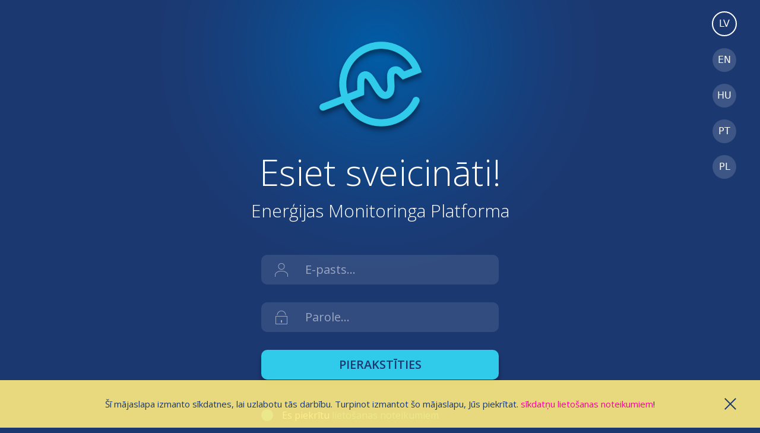

--- FILE ---
content_type: application/javascript
request_url: https://platforma.energoplanosana.lv/_nuxt/8bd12b2.js
body_size: 1163
content:
(window.webpackJsonp=window.webpackJsonp||[]).push([[20],{653:function(t,e,l){"use strict";l.r(e);var o={props:{terms:{type:Object,required:!0}}},r=(l(694),l(0)),component=Object(r.a)(o,(function(){var t=this,e=t._self._c;return e("div",{staticClass:"popup terms-of-use",attrs:{id:"terms-of-use"}},[e("a",{staticClass:"close",attrs:{href:"javascript:;","data-fancybox-close":""}}),t._v(" "),e("div",{staticClass:"popup-text"},[t.terms.title?e("h1",{staticStyle:{"text-align":"center"}},[e("strong",[t._v(t._s(t.terms.title))])]):t._e(),t._v(" "),t._l(t.terms.widgets,(function(l){return[e("div",{domProps:{innerHTML:t._s(l.content||null)}})]}))],2)])}),[],!1,null,null,null);e.default=component.exports},691:function(t,e,l){var content=l(695);content.__esModule&&(content=content.default),"string"==typeof content&&(content=[[t.i,content,""]]),content.locals&&(t.exports=content.locals);(0,l(88).default)("a3050cda",content,!0,{sourceMap:!1})},694:function(t,e,l){"use strict";l(691)},695:function(t,e,l){var o=l(87)((function(i){return i[1]}));o.push([t.i,".terms-of-use .popup-text>div>ul{list-style:none;padding-left:0}.terms-of-use .popup-text>div>ul>li{margin-top:16px}.terms-of-use .popup-text>div>ul>li>ul{list-style-type:disc;margin:16px 0}",""]),o.locals={},t.exports=o}}]);

--- FILE ---
content_type: application/javascript
request_url: https://platforma.energoplanosana.lv/_nuxt/14ec002.js
body_size: 2786
content:
(window.webpackJsonp=window.webpackJsonp||[]).push([[33],{656:function(t,r,e){"use strict";e.r(r);e(67);var o=e(670).a,n=e(0),component=Object(n.a)(o,(function(){var t=this,r=t._self._c;return r("div",{staticClass:"popup pass",attrs:{id:"password-change"}},[r("nuxt-link",{staticClass:"close-popup",attrs:{to:{name:"login"},"data-fancybox-close":""}}),t._v(" "),r("h2",[t._v(t._s(t.trans("passwords.new_title")))]),t._v(" "),r("transition",{attrs:{name:"fade",mode:"out-in"}},[t.tokenError?t._e():r("div",{key:"passwordForm"},[r("span",[t._v("\n                "+t._s(t.trans("passwords.new_info"))+"\n            ")]),t._v(" "),r("form",{on:{submit:function(r){return r.preventDefault(),t.submit.apply(null,arguments)}}},[r("div",{staticClass:"input-wrapper"},[r("emp-input",{attrs:{type:"password",name:"password",placeholder:t.trans("passwords.new_placeholder")},model:{value:t.payload.password,callback:function(r){t.$set(t.payload,"password","string"==typeof r?r.trim():r)},expression:"payload.password"}})],1),t._v(" "),r("div",{staticClass:"input-wrapper"},[r("emp-input",{attrs:{type:"password",name:"password_confirmation",placeholder:t.trans("passwords.repeat_placeholder","Jaunā parole atkārtoti…")},model:{value:t.payload.password_confirmation,callback:function(r){t.$set(t.payload,"password_confirmation","string"==typeof r?r.trim():r)},expression:"payload.password_confirmation"}})],1),t._v(" "),r("button",{staticClass:"green-bttn",attrs:{type:"submit"}},[t._v("\n                    "+t._s(t.trans("passwords.save"))+"\n                ")])])]),t._v(" "),t.tokenError?r("span",{key:"passwordError"},[t._v(t._s(t.tokenError))]):t._e()])],1)}),[],!1,null,null,null);r.default=component.exports},670:function(t,r,e){"use strict";(function(t,o){var n=e(1);e(4),e(3);r.a={data:function(){return{payload:{password:"",password_confirmation:""},tokenError:null}},mounted:function(){this.$route.params.token&&t.fancybox.open({src:"#password-change",modal:!0})},methods:{submit:function(){var r=this;return Object(n.a)(regeneratorRuntime.mark((function e(){return regeneratorRuntime.wrap((function(e){for(;;)switch(e.prev=e.next){case 0:if(!r.errors.any()){e.next=2;break}return e.abrupt("return",!1);case 2:return r.$store.commit("toggleLoader",!0),e.prev=3,e.next=6,r.$axios.post("".concat("https://api.energoplanosana.lv","/api/reset-password/").concat(r.$route.params.token),r.payload);case 6:r.$store.commit("toggleLoader",!1),r.$router.push({name:"login"}),t.fancybox.close(),e.next=18;break;case 11:if(e.prev=11,e.t0=e.catch(3),r.$store.commit("toggleLoader",!1),!o.get(e.t0,"response.data.message")){e.next=17;break}return r.tokenError=o.get(e.t0,"response.data.message"),e.abrupt("return");case 17:o.get(e.t0,"response.data.errors")&&r.$setLaravelValidationErrorsFromResponse(e.t0.response.data);case 18:case"end":return e.stop()}}),e,null,[[3,11]])})))()}}}}).call(this,e(8),e(12))}}]);

--- FILE ---
content_type: application/javascript
request_url: https://platforma.energoplanosana.lv/_nuxt/3a41b67.js
body_size: 3642
content:
(window.webpackJsonp=window.webpackJsonp||[]).push([[3],{678:function(t,o,e){"use strict";(function(t){var n=e(1),c=(e(4),e(51)),r=e.n(c);o.a={computed:{showCookies:function(){return!!r.a.get("_cookie_policy_accepted")&&r.a.get("_cookie_policy_accepted")}},data:function(){return{title:null,widgets:[]}},created:function(){var t=this;return Object(n.a)(regeneratorRuntime.mark((function o(){var e,data;return regeneratorRuntime.wrap((function(o){for(;;)switch(o.prev=o.next){case 0:if(t.showCookies){o.next=7;break}return o.next=3,t.$axios.get("".concat("https://api.energoplanosana.lv","/api/page/cookie_policy"));case 3:e=o.sent,data=e.data,t.title=data.data.title,t.widgets=data.data.widgets;case 7:case"end":return o.stop()}}),o)})))()},methods:{acceptTerms:function(){var o=this;t(this.$el).fadeOut((function(){r.a.set("_cookie_policy_accepted",!0,{expires:365}),o.showCookies=!1}))}}}}).call(this,e(8))},692:function(t,o,e){var content=e(697);content.__esModule&&(content=content.default),"string"==typeof content&&(content=[[t.i,content,""]]),content.locals&&(t.exports=content.locals);(0,e(88).default)("7da27fd1",content,!0,{sourceMap:!1})},696:function(t,o,e){"use strict";e(692)},697:function(t,o,e){var n=e(87)((function(i){return i[1]}));n.push([t.i,'.cookies-container{background:rgba(255,235,128,.9);bottom:0;box-sizing:border-box;color:#1c3871;font-size:15px;left:0;line-height:18px;min-height:80px;position:fixed;text-align:center;width:100%;z-index:1006}.cookies-container .cookies-content{box-sizing:border-box;display:table;height:80px;margin:0 auto;max-width:1660px;width:100%}.cookies-container .cookies-content .cookies{display:table-cell;padding:20px 80px;vertical-align:middle}@media only screen and (max-width:679px){.cookies-container .cookies-content .cookies{padding:20px 60px}}.cookies-container .cookies-content .cookies a{color:#ff009f}.cookies-container .cookies-content .cookies a:hover{-webkit-text-decoration:underline;text-decoration:underline}.close-cookies{cursor:pointer;height:20px;position:absolute;right:40px;top:30px;width:20px}.close-cookies:after,.close-cookies:before{background:#1c3871;content:"";height:26px;left:9px;position:absolute;top:-3px;transition:background .2s ease-in-out;width:2px}.close-cookies:before{transform:rotate(-45deg)}.close-cookies:after{transform:rotate(45deg)}@media only screen and (max-width:679px){.close-cookies{right:20px}}.popup-text h2,.popup-text h3{font-size:inherit;margin-bottom:0;margin-top:40px}.popup-text h2+p,.popup-text h3+p{margin-top:0}',""]),n.locals={},t.exports=n},737:function(t,o,e){"use strict";e.r(o);var n=e(678).a,c=(e(696),e(0)),component=Object(c.a)(n,(function(){var t=this,o=t._self._c;return t.showCookies?t._e():o("div",{staticClass:"cookies-container"},[o("a",{staticClass:"close-cookies",attrs:{href:"javascript:;"},on:{click:t.acceptTerms}}),t._v(" "),o("div",{staticClass:"cookies-content"},[o("div",{staticClass:"cookies"},[t._v("\n            "+t._s(t.trans("cookies.info","Šī mājaslapa izmanto sīkdatnes, lai uzlabotu tās darbību. Turpinot izmantot šo mājaslapu, Jūs piekrītat"))+"\n            "),o("a",{attrs:{href:"javascript:;","data-fancybox":"","data-src":"#cookies","data-modal":"true"}},[t._v(t._s(t.trans("cookies.url_text","sīkdatņu lietošanas noteikumiem")))]),t._v("!\n        ")])]),t._v(" "),o("div",{staticClass:"popup cookies",attrs:{id:"cookies"}},[o("a",{staticClass:"close",attrs:{href:"javascript:;","data-fancybox-close":""}}),t._v(" "),o("div",{staticClass:"popup-text"},[t.title?o("div",{staticClass:"popup-title"},[t._v(t._s(t.title))]):t._e(),t._v(" "),t._l(t.widgets,(function(e){return[o("div",{domProps:{innerHTML:t._s(e.content||null)}})]}))],2)])])}),[],!1,null,null,null);o.default=component.exports}}]);

--- FILE ---
content_type: application/javascript
request_url: https://platforma.energoplanosana.lv/_nuxt/9deff67.js
body_size: 2470
content:
(window.webpackJsonp=window.webpackJsonp||[]).push([[34],{655:function(t,e,r){"use strict";r.r(e);r(67);var o=r(669).a,n=r(0),component=Object(n.a)(o,(function(){var t=this,e=t._self._c;return e("div",{staticClass:"popup pass",attrs:{id:"password-recovery"}},[e("a",{staticClass:"close-popup",attrs:{href:"javascript:;"},on:{click:function(e){return t.closePopup()}}}),t._v(" "),e("h2",[t._v(t._s(t.trans("auth.forgot_password.reset_title","Paroles atjaunošana")))]),t._v(" "),e("transition",{attrs:{name:"fade",mode:"out-in"}},[t.success?t._e():e("div",{key:"recoverForm"},[e("span",[t._v("\n                "+t._s(t.trans("auth.forgot_password.reset_info","Ievadiet e-pasta adresi, uz kuru nosūtīt jauno paroli"))+"\n            ")]),t._v(" "),e("form",{on:{submit:function(e){return e.preventDefault(),t.submit.apply(null,arguments)}}},[e("div",{staticClass:"input-wrapper"},[e("emp-input",{attrs:{type:"email",name:"email",placeholder:t.trans("auth.forgot_password.email_placeholder","E-pasts…")},model:{value:t.payload.email,callback:function(e){t.$set(t.payload,"email","string"==typeof e?e.trim():e)},expression:"payload.email"}})],1),t._v(" "),e("button",{staticClass:"green-bttn",attrs:{type:"submit"}},[t._v("\n                    "+t._s(t.trans("auth.forgot_password.reset_button","Sūtīt"))+"\n                ")])])]),t._v(" "),t.success?e("span",{key:"recoverSuccess"},[t._v("\n            "+t._s(t.trans("auth.forgot_password.reset_success_info","Lai nomainītu paroli, sekojiet norādēm, kas tiks nosūtītas uz ievadīto e-pastu."))+"\n        ")]):t._e()])],1)}),[],!1,null,null,null);e.default=component.exports},669:function(t,e,r){"use strict";(function(t,o){var n=r(1);r(4);e.a={data:function(){return{success:!1,payload:{email:""}}},methods:{submit:function(){var e=this;return Object(n.a)(regeneratorRuntime.mark((function r(){return regeneratorRuntime.wrap((function(r){for(;;)switch(r.prev=r.next){case 0:if(!e.errors.any()){r.next=2;break}return r.abrupt("return",!1);case 2:return e.$store.commit("toggleLoader",!0),r.prev=3,r.next=6,e.$axios.post("".concat("https://api.energoplanosana.lv","/api/forgot-password"),e.payload);case 6:e.success=!0,e.$store.commit("toggleLoader",!1),r.next=14;break;case 10:r.prev=10,r.t0=r.catch(3),e.$store.commit("toggleLoader",!1),t.get(r.t0,"response.data.errors")&&e.$setLaravelValidationErrorsFromResponse(r.t0.response.data);case 14:case"end":return r.stop()}}),r,null,[[3,10]])})))()},closePopup:function(){o.fancybox.close(),this.errors.clear(),this.payload.email="",this.success=!1}}}}).call(this,r(12),r(8))}}]);

--- FILE ---
content_type: application/javascript
request_url: https://platforma.energoplanosana.lv/_nuxt/2bb55bb.js
body_size: 985
content:
(window.webpackJsonp=window.webpackJsonp||[]).push([[32],{654:function(n,t,c){"use strict";c.r(t);var e=c(668).a,o=c(0),component=Object(o.a)(e,(function(){var n=this,t=n._self._c;return t("nav",[t("div",{staticClass:"current-lang",on:{click:function(t){n.isOpen=!n.isOpen}}},[n._v(n._s(n.getLocale()))]),n._v(" "),t("div",{class:{lang:!0,"is-open":n.isOpen}},[t("a",{staticClass:"current",attrs:{href:"javascript:;"}},[n._v(n._s(n.getLocale()))]),n._v(" "),n._l(n.getLanguages(),(function(c){return t("a",{key:"lang-key-".concat(c.iso_code),attrs:{href:"javascript:;"},on:{click:function(t){return n.changeLocale(c.iso_code)}}},[n._v(n._s(c.iso_code))])})),n._v(" "),t("div",{staticClass:"close-lang",on:{click:function(t){n.isOpen=!1}}})],2)])}),[],!1,null,null,null);t.default=component.exports},668:function(n,t,c){"use strict";(function(n){c(11),c(2);t.a={data:function(){return{isOpen:!1}},mounted:function(){var t=this;n("html").on("click",(function(){t.isOpen=!1})),n(this.$el).find(".lang, .current-lang").on("click",(function(n){n.preventDefault(),n.stopPropagation()}))}}}).call(this,c(8))}}]);

--- FILE ---
content_type: application/javascript
request_url: https://platforma.energoplanosana.lv/_nuxt/aef480b.js
body_size: 674047
content:
/*! For license information please see LICENSES */
(window.webpackJsonp=window.webpackJsonp||[]).push([[14],{12:function(e,t,n){(function(e,r){var o;(function(){var l,c="Expected a function",f="__lodash_hash_undefined__",d="__lodash_placeholder__",h=16,v=32,m=64,y=128,x=256,w=1/0,_=9007199254740991,k=NaN,S=4294967295,A=[["ary",y],["bind",1],["bindKey",2],["curry",8],["curryRight",h],["flip",512],["partial",v],["partialRight",m],["rearg",x]],C="[object Arguments]",D="[object Array]",O="[object Boolean]",T="[object Date]",E="[object Error]",P="[object Function]",j="[object GeneratorFunction]",M="[object Map]",$="[object Number]",N="[object Object]",F="[object Promise]",I="[object RegExp]",L="[object Set]",R="[object String]",B="[object Symbol]",H="[object WeakMap]",z="[object ArrayBuffer]",V="[object DataView]",U="[object Float32Array]",W="[object Float64Array]",Y="[object Int8Array]",G="[object Int16Array]",J="[object Int32Array]",Z="[object Uint8Array]",X="[object Uint8ClampedArray]",K="[object Uint16Array]",Q="[object Uint32Array]",ee=/\b__p \+= '';/g,te=/\b(__p \+=) '' \+/g,ne=/(__e\(.*?\)|\b__t\)) \+\n'';/g,re=/&(?:amp|lt|gt|quot|#39);/g,ie=/[&<>"']/g,oe=RegExp(re.source),ae=RegExp(ie.source),se=/<%-([\s\S]+?)%>/g,ue=/<%([\s\S]+?)%>/g,le=/<%=([\s\S]+?)%>/g,ce=/\.|\[(?:[^[\]]*|(["'])(?:(?!\1)[^\\]|\\.)*?\1)\]/,fe=/^\w*$/,de=/[^.[\]]+|\[(?:(-?\d+(?:\.\d+)?)|(["'])((?:(?!\2)[^\\]|\\.)*?)\2)\]|(?=(?:\.|\[\])(?:\.|\[\]|$))/g,pe=/[\\^$.*+?()[\]{}|]/g,he=RegExp(pe.source),ge=/^\s+/,ve=/\s/,me=/\{(?:\n\/\* \[wrapped with .+\] \*\/)?\n?/,be=/\{\n\/\* \[wrapped with (.+)\] \*/,ye=/,? & /,xe=/[^\x00-\x2f\x3a-\x40\x5b-\x60\x7b-\x7f]+/g,we=/[()=,{}\[\]\/\s]/,_e=/\\(\\)?/g,ke=/\$\{([^\\}]*(?:\\.[^\\}]*)*)\}/g,Se=/\w*$/,Ae=/^[-+]0x[0-9a-f]+$/i,Ce=/^0b[01]+$/i,De=/^\[object .+?Constructor\]$/,Oe=/^0o[0-7]+$/i,Te=/^(?:0|[1-9]\d*)$/,Ee=/[\xc0-\xd6\xd8-\xf6\xf8-\xff\u0100-\u017f]/g,Pe=/($^)/,je=/['\n\r\u2028\u2029\\]/g,Me="\\ud800-\\udfff",$e="\\u0300-\\u036f\\ufe20-\\ufe2f\\u20d0-\\u20ff",Ne="\\u2700-\\u27bf",Fe="a-z\\xdf-\\xf6\\xf8-\\xff",Ie="A-Z\\xc0-\\xd6\\xd8-\\xde",Le="\\ufe0e\\ufe0f",Re="\\xac\\xb1\\xd7\\xf7\\x00-\\x2f\\x3a-\\x40\\x5b-\\x60\\x7b-\\xbf\\u2000-\\u206f \\t\\x0b\\f\\xa0\\ufeff\\n\\r\\u2028\\u2029\\u1680\\u180e\\u2000\\u2001\\u2002\\u2003\\u2004\\u2005\\u2006\\u2007\\u2008\\u2009\\u200a\\u202f\\u205f\\u3000",Be="['’]",He="["+Me+"]",ze="["+Re+"]",qe="["+$e+"]",Ve="\\d+",Ue="["+Ne+"]",We="["+Fe+"]",Ye="[^"+Me+Re+Ve+Ne+Fe+Ie+"]",Ge="\\ud83c[\\udffb-\\udfff]",Je="[^"+Me+"]",Ze="(?:\\ud83c[\\udde6-\\uddff]){2}",Xe="[\\ud800-\\udbff][\\udc00-\\udfff]",Ke="["+Ie+"]",Qe="\\u200d",et="(?:"+We+"|"+Ye+")",tt="(?:"+Ke+"|"+Ye+")",nt="(?:['’](?:d|ll|m|re|s|t|ve))?",it="(?:['’](?:D|LL|M|RE|S|T|VE))?",ot="(?:"+qe+"|"+Ge+")"+"?",at="["+Le+"]?",st=at+ot+("(?:"+Qe+"(?:"+[Je,Ze,Xe].join("|")+")"+at+ot+")*"),ut="(?:"+[Ue,Ze,Xe].join("|")+")"+st,lt="(?:"+[Je+qe+"?",qe,Ze,Xe,He].join("|")+")",ct=RegExp(Be,"g"),ft=RegExp(qe,"g"),pt=RegExp(Ge+"(?="+Ge+")|"+lt+st,"g"),ht=RegExp([Ke+"?"+We+"+"+nt+"(?="+[ze,Ke,"$"].join("|")+")",tt+"+"+it+"(?="+[ze,Ke+et,"$"].join("|")+")",Ke+"?"+et+"+"+nt,Ke+"+"+it,"\\d*(?:1ST|2ND|3RD|(?![123])\\dTH)(?=\\b|[a-z_])","\\d*(?:1st|2nd|3rd|(?![123])\\dth)(?=\\b|[A-Z_])",Ve,ut].join("|"),"g"),gt=RegExp("["+Qe+Me+$e+Le+"]"),vt=/[a-z][A-Z]|[A-Z]{2}[a-z]|[0-9][a-zA-Z]|[a-zA-Z][0-9]|[^a-zA-Z0-9 ]/,mt=["Array","Buffer","DataView","Date","Error","Float32Array","Float64Array","Function","Int8Array","Int16Array","Int32Array","Map","Math","Object","Promise","RegExp","Set","String","Symbol","TypeError","Uint8Array","Uint8ClampedArray","Uint16Array","Uint32Array","WeakMap","_","clearTimeout","isFinite","parseInt","setTimeout"],bt=-1,yt={};yt[U]=yt[W]=yt[Y]=yt[G]=yt[J]=yt[Z]=yt[X]=yt[K]=yt[Q]=!0,yt[C]=yt[D]=yt[z]=yt[O]=yt[V]=yt[T]=yt[E]=yt[P]=yt[M]=yt[$]=yt[N]=yt[I]=yt[L]=yt[R]=yt[H]=!1;var xt={};xt[C]=xt[D]=xt[z]=xt[V]=xt[O]=xt[T]=xt[U]=xt[W]=xt[Y]=xt[G]=xt[J]=xt[M]=xt[$]=xt[N]=xt[I]=xt[L]=xt[R]=xt[B]=xt[Z]=xt[X]=xt[K]=xt[Q]=!0,xt[E]=xt[P]=xt[H]=!1;var wt={"\\":"\\","'":"'","\n":"n","\r":"r","\u2028":"u2028","\u2029":"u2029"},_t=parseFloat,kt=parseInt,St="object"==typeof e&&e&&e.Object===Object&&e,At="object"==typeof self&&self&&self.Object===Object&&self,Ct=St||At||Function("return this")(),Dt=t&&!t.nodeType&&t,Ot=Dt&&"object"==typeof r&&r&&!r.nodeType&&r,Tt=Ot&&Ot.exports===Dt,Et=Tt&&St.process,Pt=function(){try{var e=Ot&&Ot.require&&Ot.require("util").types;return e||Et&&Et.binding&&Et.binding("util")}catch(e){}}(),jt=Pt&&Pt.isArrayBuffer,Mt=Pt&&Pt.isDate,$t=Pt&&Pt.isMap,Nt=Pt&&Pt.isRegExp,Ft=Pt&&Pt.isSet,It=Pt&&Pt.isTypedArray;function Lt(e,t,n){switch(n.length){case 0:return e.call(t);case 1:return e.call(t,n[0]);case 2:return e.call(t,n[0],n[1]);case 3:return e.call(t,n[0],n[1],n[2])}return e.apply(t,n)}function Rt(e,t,n,r){for(var o=-1,l=null==e?0:e.length;++o<l;){var c=e[o];t(r,c,n(c),e)}return r}function Bt(e,t){for(var n=-1,r=null==e?0:e.length;++n<r&&!1!==t(e[n],n,e););return e}function Ht(e,t){for(var n=null==e?0:e.length;n--&&!1!==t(e[n],n,e););return e}function zt(e,t){for(var n=-1,r=null==e?0:e.length;++n<r;)if(!t(e[n],n,e))return!1;return!0}function qt(e,t){for(var n=-1,r=null==e?0:e.length,o=0,l=[];++n<r;){var c=e[n];t(c,n,e)&&(l[o++]=c)}return l}function Vt(e,t){return!!(null==e?0:e.length)&&en(e,t,0)>-1}function Ut(e,t,n){for(var r=-1,o=null==e?0:e.length;++r<o;)if(n(t,e[r]))return!0;return!1}function Wt(e,t){for(var n=-1,r=null==e?0:e.length,o=Array(r);++n<r;)o[n]=t(e[n],n,e);return o}function Yt(e,t){for(var n=-1,r=t.length,o=e.length;++n<r;)e[o+n]=t[n];return e}function Gt(e,t,n,r){var o=-1,l=null==e?0:e.length;for(r&&l&&(n=e[++o]);++o<l;)n=t(n,e[o],o,e);return n}function Jt(e,t,n,r){var o=null==e?0:e.length;for(r&&o&&(n=e[--o]);o--;)n=t(n,e[o],o,e);return n}function Zt(e,t){for(var n=-1,r=null==e?0:e.length;++n<r;)if(t(e[n],n,e))return!0;return!1}var Xt=on("length");function Kt(e,t,n){var r;return n(e,(function(e,n,o){if(t(e,n,o))return r=n,!1})),r}function Qt(e,t,n,r){for(var o=e.length,l=n+(r?1:-1);r?l--:++l<o;)if(t(e[l],l,e))return l;return-1}function en(e,t,n){return t==t?function(e,t,n){var r=n-1,o=e.length;for(;++r<o;)if(e[r]===t)return r;return-1}(e,t,n):Qt(e,nn,n)}function tn(e,t,n,r){for(var o=n-1,l=e.length;++o<l;)if(r(e[o],t))return o;return-1}function nn(e){return e!=e}function rn(e,t){var n=null==e?0:e.length;return n?un(e,t)/n:k}function on(e){return function(object){return null==object?l:object[e]}}function an(object){return function(e){return null==object?l:object[e]}}function sn(e,t,n,r,o){return o(e,(function(e,o,l){n=r?(r=!1,e):t(n,e,o,l)})),n}function un(e,t){for(var n,r=-1,o=e.length;++r<o;){var c=t(e[r]);c!==l&&(n=n===l?c:n+c)}return n}function ln(e,t){for(var n=-1,r=Array(e);++n<e;)r[n]=t(n);return r}function cn(e){return e?e.slice(0,Dn(e)+1).replace(ge,""):e}function fn(e){return function(t){return e(t)}}function dn(object,e){return Wt(e,(function(e){return object[e]}))}function pn(e,t){return e.has(t)}function hn(e,t){for(var n=-1,r=e.length;++n<r&&en(t,e[n],0)>-1;);return n}function gn(e,t){for(var n=e.length;n--&&en(t,e[n],0)>-1;);return n}var vn=an({"À":"A","Á":"A","Â":"A","Ã":"A","Ä":"A","Å":"A","à":"a","á":"a","â":"a","ã":"a","ä":"a","å":"a","Ç":"C","ç":"c","Ð":"D","ð":"d","È":"E","É":"E","Ê":"E","Ë":"E","è":"e","é":"e","ê":"e","ë":"e","Ì":"I","Í":"I","Î":"I","Ï":"I","ì":"i","í":"i","î":"i","ï":"i","Ñ":"N","ñ":"n","Ò":"O","Ó":"O","Ô":"O","Õ":"O","Ö":"O","Ø":"O","ò":"o","ó":"o","ô":"o","õ":"o","ö":"o","ø":"o","Ù":"U","Ú":"U","Û":"U","Ü":"U","ù":"u","ú":"u","û":"u","ü":"u","Ý":"Y","ý":"y","ÿ":"y","Æ":"Ae","æ":"ae","Þ":"Th","þ":"th","ß":"ss","Ā":"A","Ă":"A","Ą":"A","ā":"a","ă":"a","ą":"a","Ć":"C","Ĉ":"C","Ċ":"C","Č":"C","ć":"c","ĉ":"c","ċ":"c","č":"c","Ď":"D","Đ":"D","ď":"d","đ":"d","Ē":"E","Ĕ":"E","Ė":"E","Ę":"E","Ě":"E","ē":"e","ĕ":"e","ė":"e","ę":"e","ě":"e","Ĝ":"G","Ğ":"G","Ġ":"G","Ģ":"G","ĝ":"g","ğ":"g","ġ":"g","ģ":"g","Ĥ":"H","Ħ":"H","ĥ":"h","ħ":"h","Ĩ":"I","Ī":"I","Ĭ":"I","Į":"I","İ":"I","ĩ":"i","ī":"i","ĭ":"i","į":"i","ı":"i","Ĵ":"J","ĵ":"j","Ķ":"K","ķ":"k","ĸ":"k","Ĺ":"L","Ļ":"L","Ľ":"L","Ŀ":"L","Ł":"L","ĺ":"l","ļ":"l","ľ":"l","ŀ":"l","ł":"l","Ń":"N","Ņ":"N","Ň":"N","Ŋ":"N","ń":"n","ņ":"n","ň":"n","ŋ":"n","Ō":"O","Ŏ":"O","Ő":"O","ō":"o","ŏ":"o","ő":"o","Ŕ":"R","Ŗ":"R","Ř":"R","ŕ":"r","ŗ":"r","ř":"r","Ś":"S","Ŝ":"S","Ş":"S","Š":"S","ś":"s","ŝ":"s","ş":"s","š":"s","Ţ":"T","Ť":"T","Ŧ":"T","ţ":"t","ť":"t","ŧ":"t","Ũ":"U","Ū":"U","Ŭ":"U","Ů":"U","Ű":"U","Ų":"U","ũ":"u","ū":"u","ŭ":"u","ů":"u","ű":"u","ų":"u","Ŵ":"W","ŵ":"w","Ŷ":"Y","ŷ":"y","Ÿ":"Y","Ź":"Z","Ż":"Z","Ž":"Z","ź":"z","ż":"z","ž":"z","Ĳ":"IJ","ĳ":"ij","Œ":"Oe","œ":"oe","ŉ":"'n","ſ":"s"}),mn=an({"&":"&amp;","<":"&lt;",">":"&gt;",'"':"&quot;","'":"&#39;"});function bn(e){return"\\"+wt[e]}function yn(e){return gt.test(e)}function xn(map){var e=-1,t=Array(map.size);return map.forEach((function(n,r){t[++e]=[r,n]})),t}function wn(e,t){return function(n){return e(t(n))}}function _n(e,t){for(var n=-1,r=e.length,o=0,l=[];++n<r;){var c=e[n];c!==t&&c!==d||(e[n]=d,l[o++]=n)}return l}function kn(e){var t=-1,n=Array(e.size);return e.forEach((function(e){n[++t]=e})),n}function Sn(e){var t=-1,n=Array(e.size);return e.forEach((function(e){n[++t]=[e,e]})),n}function An(e){return yn(e)?function(e){var t=pt.lastIndex=0;for(;pt.test(e);)++t;return t}(e):Xt(e)}function Cn(e){return yn(e)?function(e){return e.match(pt)||[]}(e):function(e){return e.split("")}(e)}function Dn(e){for(var t=e.length;t--&&ve.test(e.charAt(t)););return t}var On=an({"&amp;":"&","&lt;":"<","&gt;":">","&quot;":'"',"&#39;":"'"});var Tn=function e(t){var n,r=(t=null==t?Ct:Tn.defaults(Ct.Object(),t,Tn.pick(Ct,mt))).Array,o=t.Date,ve=t.Error,Me=t.Function,$e=t.Math,Ne=t.Object,Fe=t.RegExp,Ie=t.String,Le=t.TypeError,Re=r.prototype,Be=Me.prototype,He=Ne.prototype,ze=t["__core-js_shared__"],qe=Be.toString,Ve=He.hasOwnProperty,Ue=0,We=(n=/[^.]+$/.exec(ze&&ze.keys&&ze.keys.IE_PROTO||""))?"Symbol(src)_1."+n:"",Ye=He.toString,Ge=qe.call(Ne),Je=Ct._,Ze=Fe("^"+qe.call(Ve).replace(pe,"\\$&").replace(/hasOwnProperty|(function).*?(?=\\\()| for .+?(?=\\\])/g,"$1.*?")+"$"),Xe=Tt?t.Buffer:l,Ke=t.Symbol,Qe=t.Uint8Array,et=Xe?Xe.allocUnsafe:l,tt=wn(Ne.getPrototypeOf,Ne),nt=Ne.create,it=He.propertyIsEnumerable,ot=Re.splice,at=Ke?Ke.isConcatSpreadable:l,st=Ke?Ke.iterator:l,ut=Ke?Ke.toStringTag:l,lt=function(){try{var e=Do(Ne,"defineProperty");return e({},"",{}),e}catch(e){}}(),pt=t.clearTimeout!==Ct.clearTimeout&&t.clearTimeout,gt=o&&o.now!==Ct.Date.now&&o.now,wt=t.setTimeout!==Ct.setTimeout&&t.setTimeout,St=$e.ceil,At=$e.floor,Dt=Ne.getOwnPropertySymbols,Ot=Xe?Xe.isBuffer:l,Et=t.isFinite,Pt=Re.join,Xt=wn(Ne.keys,Ne),an=$e.max,En=$e.min,Pn=o.now,jn=t.parseInt,Mn=$e.random,$n=Re.reverse,Nn=Do(t,"DataView"),Fn=Do(t,"Map"),In=Do(t,"Promise"),Ln=Do(t,"Set"),Rn=Do(t,"WeakMap"),Bn=Do(Ne,"create"),Hn=Rn&&new Rn,zn={},qn=Qo(Nn),Vn=Qo(Fn),Un=Qo(In),Wn=Qo(Ln),Yn=Qo(Rn),Gn=Ke?Ke.prototype:l,Jn=Gn?Gn.valueOf:l,Zn=Gn?Gn.toString:l;function Xn(e){if(hs(e)&&!rs(e)&&!(e instanceof nr)){if(e instanceof er)return e;if(Ve.call(e,"__wrapped__"))return ea(e)}return new er(e)}var Kn=function(){function object(){}return function(e){if(!ps(e))return{};if(nt)return nt(e);object.prototype=e;var t=new object;return object.prototype=l,t}}();function Qn(){}function er(e,t){this.__wrapped__=e,this.__actions__=[],this.__chain__=!!t,this.__index__=0,this.__values__=l}function nr(e){this.__wrapped__=e,this.__actions__=[],this.__dir__=1,this.__filtered__=!1,this.__iteratees__=[],this.__takeCount__=S,this.__views__=[]}function rr(e){var t=-1,n=null==e?0:e.length;for(this.clear();++t<n;){var r=e[t];this.set(r[0],r[1])}}function ir(e){var t=-1,n=null==e?0:e.length;for(this.clear();++t<n;){var r=e[t];this.set(r[0],r[1])}}function or(e){var t=-1,n=null==e?0:e.length;for(this.clear();++t<n;){var r=e[t];this.set(r[0],r[1])}}function ar(e){var t=-1,n=null==e?0:e.length;for(this.__data__=new or;++t<n;)this.add(e[t])}function sr(e){var data=this.__data__=new ir(e);this.size=data.size}function ur(e,t){var n=rs(e),r=!n&&ns(e),o=!n&&!r&&ss(e),l=!n&&!r&&!o&&_s(e),c=n||r||o||l,f=c?ln(e.length,Ie):[],d=f.length;for(var h in e)!t&&!Ve.call(e,h)||c&&("length"==h||o&&("offset"==h||"parent"==h)||l&&("buffer"==h||"byteLength"==h||"byteOffset"==h)||$o(h,d))||f.push(h);return f}function lr(e){var t=e.length;return t?e[ui(0,t-1)]:l}function cr(e,t){return Zo(Vi(e),wr(t,0,e.length))}function fr(e){return Zo(Vi(e))}function dr(object,e,t){(t!==l&&!Qa(object[e],t)||t===l&&!(e in object))&&yr(object,e,t)}function pr(object,e,t){var n=object[e];Ve.call(object,e)&&Qa(n,t)&&(t!==l||e in object)||yr(object,e,t)}function gr(e,t){for(var n=e.length;n--;)if(Qa(e[n][0],t))return n;return-1}function vr(e,t,n,r){return Cr(e,(function(e,o,l){t(r,e,n(e),l)})),r}function mr(object,source){return object&&Ui(source,Vs(source),object)}function yr(object,e,t){"__proto__"==e&&lt?lt(object,e,{configurable:!0,enumerable:!0,value:t,writable:!0}):object[e]=t}function xr(object,e){for(var t=-1,n=e.length,o=r(n),c=null==object;++t<n;)o[t]=c?l:Rs(object,e[t]);return o}function wr(e,t,n){return e==e&&(n!==l&&(e=e<=n?e:n),t!==l&&(e=e>=t?e:t)),e}function _r(e,t,n,r,object,o){var c,f=1&t,d=2&t,h=4&t;if(n&&(c=object?n(e,r,object,o):n(e)),c!==l)return c;if(!ps(e))return e;var v=rs(e);if(v){if(c=function(e){var t=e.length,n=new e.constructor(t);t&&"string"==typeof e[0]&&Ve.call(e,"index")&&(n.index=e.index,n.input=e.input);return n}(e),!f)return Vi(e,c)}else{var m=Eo(e),y=m==P||m==j;if(ss(e))return Li(e,f);if(m==N||m==C||y&&!object){if(c=d||y?{}:jo(e),!f)return d?function(source,object){return Ui(source,To(source),object)}(e,function(object,source){return object&&Ui(source,Us(source),object)}(c,e)):function(source,object){return Ui(source,Oo(source),object)}(e,mr(c,e))}else{if(!xt[m])return object?e:{};c=function(object,e,t){var n=object.constructor;switch(e){case z:return Ri(object);case O:case T:return new n(+object);case V:return function(e,t){var n=t?Ri(e.buffer):e.buffer;return new e.constructor(n,e.byteOffset,e.byteLength)}(object,t);case U:case W:case Y:case G:case J:case Z:case X:case K:case Q:return Bi(object,t);case M:return new n;case $:case R:return new n(object);case I:return function(e){var t=new e.constructor(e.source,Se.exec(e));return t.lastIndex=e.lastIndex,t}(object);case L:return new n;case B:return symbol=object,Jn?Ne(Jn.call(symbol)):{}}var symbol}(e,m,f)}}o||(o=new sr);var x=o.get(e);if(x)return x;o.set(e,c),ys(e)?e.forEach((function(r){c.add(_r(r,t,n,r,e,o))})):gs(e)&&e.forEach((function(r,l){c.set(l,_r(r,t,n,l,e,o))}));var w=v?l:(h?d?xo:yo:d?Us:Vs)(e);return Bt(w||e,(function(r,l){w&&(r=e[l=r]),pr(c,l,_r(r,t,n,l,e,o))})),c}function kr(object,source,e){var t=e.length;if(null==object)return!t;for(object=Ne(object);t--;){var n=e[t],r=source[n],o=object[n];if(o===l&&!(n in object)||!r(o))return!1}return!0}function Sr(e,t,n){if("function"!=typeof e)throw new Le(c);return Wo((function(){e.apply(l,n)}),t)}function Ar(e,t,n,r){var o=-1,l=Vt,c=!0,f=e.length,d=[],h=t.length;if(!f)return d;n&&(t=Wt(t,fn(n))),r?(l=Ut,c=!1):t.length>=200&&(l=pn,c=!1,t=new ar(t));e:for(;++o<f;){var v=e[o],m=null==n?v:n(v);if(v=r||0!==v?v:0,c&&m==m){for(var y=h;y--;)if(t[y]===m)continue e;d.push(v)}else l(t,m,r)||d.push(v)}return d}Xn.templateSettings={escape:se,evaluate:ue,interpolate:le,variable:"",imports:{_:Xn}},Xn.prototype=Qn.prototype,Xn.prototype.constructor=Xn,er.prototype=Kn(Qn.prototype),er.prototype.constructor=er,nr.prototype=Kn(Qn.prototype),nr.prototype.constructor=nr,rr.prototype.clear=function(){this.__data__=Bn?Bn(null):{},this.size=0},rr.prototype.delete=function(e){var t=this.has(e)&&delete this.__data__[e];return this.size-=t?1:0,t},rr.prototype.get=function(e){var data=this.__data__;if(Bn){var t=data[e];return t===f?l:t}return Ve.call(data,e)?data[e]:l},rr.prototype.has=function(e){var data=this.__data__;return Bn?data[e]!==l:Ve.call(data,e)},rr.prototype.set=function(e,t){var data=this.__data__;return this.size+=this.has(e)?0:1,data[e]=Bn&&t===l?f:t,this},ir.prototype.clear=function(){this.__data__=[],this.size=0},ir.prototype.delete=function(e){var data=this.__data__,t=gr(data,e);return!(t<0)&&(t==data.length-1?data.pop():ot.call(data,t,1),--this.size,!0)},ir.prototype.get=function(e){var data=this.__data__,t=gr(data,e);return t<0?l:data[t][1]},ir.prototype.has=function(e){return gr(this.__data__,e)>-1},ir.prototype.set=function(e,t){var data=this.__data__,n=gr(data,e);return n<0?(++this.size,data.push([e,t])):data[n][1]=t,this},or.prototype.clear=function(){this.size=0,this.__data__={hash:new rr,map:new(Fn||ir),string:new rr}},or.prototype.delete=function(e){var t=Ao(this,e).delete(e);return this.size-=t?1:0,t},or.prototype.get=function(e){return Ao(this,e).get(e)},or.prototype.has=function(e){return Ao(this,e).has(e)},or.prototype.set=function(e,t){var data=Ao(this,e),n=data.size;return data.set(e,t),this.size+=data.size==n?0:1,this},ar.prototype.add=ar.prototype.push=function(e){return this.__data__.set(e,f),this},ar.prototype.has=function(e){return this.__data__.has(e)},sr.prototype.clear=function(){this.__data__=new ir,this.size=0},sr.prototype.delete=function(e){var data=this.__data__,t=data.delete(e);return this.size=data.size,t},sr.prototype.get=function(e){return this.__data__.get(e)},sr.prototype.has=function(e){return this.__data__.has(e)},sr.prototype.set=function(e,t){var data=this.__data__;if(data instanceof ir){var n=data.__data__;if(!Fn||n.length<199)return n.push([e,t]),this.size=++data.size,this;data=this.__data__=new or(n)}return data.set(e,t),this.size=data.size,this};var Cr=Gi($r),Dr=Gi(Nr,!0);function Or(e,t){var n=!0;return Cr(e,(function(e,r,o){return n=!!t(e,r,o)})),n}function Tr(e,t,n){for(var r=-1,o=e.length;++r<o;){var c=e[r],f=t(c);if(null!=f&&(d===l?f==f&&!ws(f):n(f,d)))var d=f,h=c}return h}function Er(e,t){var n=[];return Cr(e,(function(e,r,o){t(e,r,o)&&n.push(e)})),n}function Pr(e,t,n,r,o){var l=-1,c=e.length;for(n||(n=Mo),o||(o=[]);++l<c;){var f=e[l];t>0&&n(f)?t>1?Pr(f,t-1,n,r,o):Yt(o,f):r||(o[o.length]=f)}return o}var jr=Ji(),Mr=Ji(!0);function $r(object,e){return object&&jr(object,e,Vs)}function Nr(object,e){return object&&Mr(object,e,Vs)}function Fr(object,e){return qt(e,(function(e){return cs(object[e])}))}function Ir(object,path){for(var e=0,t=(path=$i(path,object)).length;null!=object&&e<t;)object=object[Ko(path[e++])];return e&&e==t?object:l}function Lr(object,e,t){var n=e(object);return rs(object)?n:Yt(n,t(object))}function Rr(e){return null==e?e===l?"[object Undefined]":"[object Null]":ut&&ut in Ne(e)?function(e){var t=Ve.call(e,ut),n=e[ut];try{e[ut]=l;var r=!0}catch(e){}var o=Ye.call(e);r&&(t?e[ut]=n:delete e[ut]);return o}(e):function(e){return Ye.call(e)}(e)}function Br(e,t){return e>t}function Hr(object,e){return null!=object&&Ve.call(object,e)}function zr(object,e){return null!=object&&e in Ne(object)}function qr(e,t,n){for(var o=n?Ut:Vt,c=e[0].length,f=e.length,d=f,h=r(f),v=1/0,m=[];d--;){var y=e[d];d&&t&&(y=Wt(y,fn(t))),v=En(y.length,v),h[d]=!n&&(t||c>=120&&y.length>=120)?new ar(d&&y):l}y=e[0];var x=-1,w=h[0];e:for(;++x<c&&m.length<v;){var _=y[x],k=t?t(_):_;if(_=n||0!==_?_:0,!(w?pn(w,k):o(m,k,n))){for(d=f;--d;){var S=h[d];if(!(S?pn(S,k):o(e[d],k,n)))continue e}w&&w.push(k),m.push(_)}}return m}function Vr(object,path,e){var t=null==(object=qo(object,path=$i(path,object)))?object:object[Ko(ca(path))];return null==t?l:Lt(t,object,e)}function Ur(e){return hs(e)&&Rr(e)==C}function Wr(e,t,n,r,o){return e===t||(null==e||null==t||!hs(e)&&!hs(t)?e!=e&&t!=t:function(object,e,t,n,r,o){var c=rs(object),f=rs(e),d=c?D:Eo(object),h=f?D:Eo(e),v=(d=d==C?N:d)==N,m=(h=h==C?N:h)==N,y=d==h;if(y&&ss(object)){if(!ss(e))return!1;c=!0,v=!1}if(y&&!v)return o||(o=new sr),c||_s(object)?mo(object,e,t,n,r,o):function(object,e,t,n,r,o,l){switch(t){case V:if(object.byteLength!=e.byteLength||object.byteOffset!=e.byteOffset)return!1;object=object.buffer,e=e.buffer;case z:return!(object.byteLength!=e.byteLength||!o(new Qe(object),new Qe(e)));case O:case T:case $:return Qa(+object,+e);case E:return object.name==e.name&&object.message==e.message;case I:case R:return object==e+"";case M:var c=xn;case L:var f=1&n;if(c||(c=kn),object.size!=e.size&&!f)return!1;var d=l.get(object);if(d)return d==e;n|=2,l.set(object,e);var h=mo(c(object),c(e),n,r,o,l);return l.delete(object),h;case B:if(Jn)return Jn.call(object)==Jn.call(e)}return!1}(object,e,d,t,n,r,o);if(!(1&t)){var x=v&&Ve.call(object,"__wrapped__"),w=m&&Ve.call(e,"__wrapped__");if(x||w){var _=x?object.value():object,k=w?e.value():e;return o||(o=new sr),r(_,k,t,n,o)}}if(!y)return!1;return o||(o=new sr),function(object,e,t,n,r,o){var c=1&t,f=yo(object),d=f.length,h=yo(e),v=h.length;if(d!=v&&!c)return!1;var m=d;for(;m--;){var y=f[m];if(!(c?y in e:Ve.call(e,y)))return!1}var x=o.get(object),w=o.get(e);if(x&&w)return x==e&&w==object;var _=!0;o.set(object,e),o.set(e,object);var k=c;for(;++m<d;){var S=object[y=f[m]],A=e[y];if(n)var C=c?n(A,S,y,e,object,o):n(S,A,y,object,e,o);if(!(C===l?S===A||r(S,A,t,n,o):C)){_=!1;break}k||(k="constructor"==y)}if(_&&!k){var D=object.constructor,O=e.constructor;D==O||!("constructor"in object)||!("constructor"in e)||"function"==typeof D&&D instanceof D&&"function"==typeof O&&O instanceof O||(_=!1)}return o.delete(object),o.delete(e),_}(object,e,t,n,r,o)}(e,t,n,r,Wr,o))}function Yr(object,source,e,t){var n=e.length,r=n,o=!t;if(null==object)return!r;for(object=Ne(object);n--;){var data=e[n];if(o&&data[2]?data[1]!==object[data[0]]:!(data[0]in object))return!1}for(;++n<r;){var c=(data=e[n])[0],f=object[c],d=data[1];if(o&&data[2]){if(f===l&&!(c in object))return!1}else{var h=new sr;if(t)var v=t(f,d,c,object,source,h);if(!(v===l?Wr(d,f,3,t,h):v))return!1}}return!0}function Gr(e){return!(!ps(e)||(t=e,We&&We in t))&&(cs(e)?Ze:De).test(Qo(e));var t}function Jr(e){return"function"==typeof e?e:null==e?vu:"object"==typeof e?rs(e)?ti(e[0],e[1]):ei(e):Au(e)}function Zr(object){if(!Ro(object))return Xt(object);var e=[];for(var t in Ne(object))Ve.call(object,t)&&"constructor"!=t&&e.push(t);return e}function Xr(object){if(!ps(object))return function(object){var e=[];if(null!=object)for(var t in Ne(object))e.push(t);return e}(object);var e=Ro(object),t=[];for(var n in object)("constructor"!=n||!e&&Ve.call(object,n))&&t.push(n);return t}function Kr(e,t){return e<t}function Qr(e,t){var n=-1,o=os(e)?r(e.length):[];return Cr(e,(function(e,r,l){o[++n]=t(e,r,l)})),o}function ei(source){var e=Co(source);return 1==e.length&&e[0][2]?Ho(e[0][0],e[0][1]):function(object){return object===source||Yr(object,source,e)}}function ti(path,e){return Fo(path)&&Bo(e)?Ho(Ko(path),e):function(object){var t=Rs(object,path);return t===l&&t===e?Bs(object,path):Wr(e,t,3)}}function ni(object,source,e,t,n){object!==source&&jr(source,(function(r,o){if(n||(n=new sr),ps(r))!function(object,source,e,t,n,r,o){var c=Vo(object,e),f=Vo(source,e),d=o.get(f);if(d)return void dr(object,e,d);var h=r?r(c,f,e+"",object,source,o):l,v=h===l;if(v){var m=rs(f),y=!m&&ss(f),x=!m&&!y&&_s(f);h=f,m||y||x?rs(c)?h=c:as(c)?h=Vi(c):y?(v=!1,h=Li(f,!0)):x?(v=!1,h=Bi(f,!0)):h=[]:ms(f)||ns(f)?(h=c,ns(c)?h=Es(c):ps(c)&&!cs(c)||(h=jo(f))):v=!1}v&&(o.set(f,h),n(h,f,t,r,o),o.delete(f));dr(object,e,h)}(object,source,o,e,ni,t,n);else{var c=t?t(Vo(object,o),r,o+"",object,source,n):l;c===l&&(c=r),dr(object,o,c)}}),Us)}function ri(e,t){var n=e.length;if(n)return $o(t+=t<0?n:0,n)?e[t]:l}function ii(e,t,n){t=t.length?Wt(t,(function(e){return rs(e)?function(t){return Ir(t,1===e.length?e[0]:e)}:e})):[vu];var r=-1;t=Wt(t,fn(So()));var o=Qr(e,(function(e,n,o){var l=Wt(t,(function(t){return t(e)}));return{criteria:l,index:++r,value:e}}));return function(e,t){var n=e.length;for(e.sort(t);n--;)e[n]=e[n].value;return e}(o,(function(object,e){return function(object,e,t){var n=-1,r=object.criteria,o=e.criteria,l=r.length,c=t.length;for(;++n<l;){var f=Hi(r[n],o[n]);if(f)return n>=c?f:f*("desc"==t[n]?-1:1)}return object.index-e.index}(object,e,n)}))}function oi(object,e,t){for(var n=-1,r=e.length,o={};++n<r;){var path=e[n],l=Ir(object,path);t(l,path)&&hi(o,$i(path,object),l)}return o}function ai(e,t,n,r){var o=r?tn:en,l=-1,c=t.length,f=e;for(e===t&&(t=Vi(t)),n&&(f=Wt(e,fn(n)));++l<c;)for(var d=0,h=t[l],v=n?n(h):h;(d=o(f,v,d,r))>-1;)f!==e&&ot.call(f,d,1),ot.call(e,d,1);return e}function si(e,t){for(var n=e?t.length:0,r=n-1;n--;){var o=t[n];if(n==r||o!==l){var l=o;$o(o)?ot.call(e,o,1):Ci(e,o)}}return e}function ui(e,t){return e+At(Mn()*(t-e+1))}function ci(e,t){var n="";if(!e||t<1||t>_)return n;do{t%2&&(n+=e),(t=At(t/2))&&(e+=e)}while(t);return n}function fi(e,t){return Yo(zo(e,t,vu),e+"")}function di(e){return lr(Qs(e))}function pi(e,t){var n=Qs(e);return Zo(n,wr(t,0,n.length))}function hi(object,path,e,t){if(!ps(object))return object;for(var n=-1,r=(path=$i(path,object)).length,o=r-1,c=object;null!=c&&++n<r;){var f=Ko(path[n]),d=e;if("__proto__"===f||"constructor"===f||"prototype"===f)return object;if(n!=o){var h=c[f];(d=t?t(h,f,c):l)===l&&(d=ps(h)?h:$o(path[n+1])?[]:{})}pr(c,f,d),c=c[f]}return object}var gi=Hn?function(e,data){return Hn.set(e,data),e}:vu,vi=lt?function(e,t){return lt(e,"toString",{configurable:!0,enumerable:!1,value:pu(t),writable:!0})}:vu;function mi(e){return Zo(Qs(e))}function bi(e,t,n){var o=-1,l=e.length;t<0&&(t=-t>l?0:l+t),(n=n>l?l:n)<0&&(n+=l),l=t>n?0:n-t>>>0,t>>>=0;for(var c=r(l);++o<l;)c[o]=e[o+t];return c}function yi(e,t){var n;return Cr(e,(function(e,r,o){return!(n=t(e,r,o))})),!!n}function xi(e,t,n){var r=0,o=null==e?r:e.length;if("number"==typeof t&&t==t&&o<=2147483647){for(;r<o;){var l=r+o>>>1,c=e[l];null!==c&&!ws(c)&&(n?c<=t:c<t)?r=l+1:o=l}return o}return wi(e,t,vu,n)}function wi(e,t,n,r){var o=0,c=null==e?0:e.length;if(0===c)return 0;for(var f=(t=n(t))!=t,d=null===t,h=ws(t),v=t===l;o<c;){var m=At((o+c)/2),y=n(e[m]),x=y!==l,w=null===y,_=y==y,k=ws(y);if(f)var S=r||_;else S=v?_&&(r||x):d?_&&x&&(r||!w):h?_&&x&&!w&&(r||!k):!w&&!k&&(r?y<=t:y<t);S?o=m+1:c=m}return En(c,4294967294)}function _i(e,t){for(var n=-1,r=e.length,o=0,l=[];++n<r;){var c=e[n],f=t?t(c):c;if(!n||!Qa(f,d)){var d=f;l[o++]=0===c?0:c}}return l}function ki(e){return"number"==typeof e?e:ws(e)?k:+e}function Si(e){if("string"==typeof e)return e;if(rs(e))return Wt(e,Si)+"";if(ws(e))return Zn?Zn.call(e):"";var t=e+"";return"0"==t&&1/e==-1/0?"-0":t}function Ai(e,t,n){var r=-1,o=Vt,l=e.length,c=!0,f=[],d=f;if(n)c=!1,o=Ut;else if(l>=200){var h=t?null:co(e);if(h)return kn(h);c=!1,o=pn,d=new ar}else d=t?[]:f;e:for(;++r<l;){var v=e[r],m=t?t(v):v;if(v=n||0!==v?v:0,c&&m==m){for(var y=d.length;y--;)if(d[y]===m)continue e;t&&d.push(m),f.push(v)}else o(d,m,n)||(d!==f&&d.push(m),f.push(v))}return f}function Ci(object,path){return null==(object=qo(object,path=$i(path,object)))||delete object[Ko(ca(path))]}function Di(object,path,e,t){return hi(object,path,e(Ir(object,path)),t)}function Oi(e,t,n,r){for(var o=e.length,l=r?o:-1;(r?l--:++l<o)&&t(e[l],l,e););return n?bi(e,r?0:l,r?l+1:o):bi(e,r?l+1:0,r?o:l)}function Ti(e,t){var n=e;return n instanceof nr&&(n=n.value()),Gt(t,(function(e,t){return t.func.apply(t.thisArg,Yt([e],t.args))}),n)}function Ei(e,t,n){var o=e.length;if(o<2)return o?Ai(e[0]):[];for(var l=-1,c=r(o);++l<o;)for(var f=e[l],d=-1;++d<o;)d!=l&&(c[l]=Ar(c[l]||f,e[d],t,n));return Ai(Pr(c,1),t,n)}function Pi(e,t,n){for(var r=-1,o=e.length,c=t.length,f={};++r<o;){var d=r<c?t[r]:l;n(f,e[r],d)}return f}function ji(e){return as(e)?e:[]}function Mi(e){return"function"==typeof e?e:vu}function $i(e,object){return rs(e)?e:Fo(e,object)?[e]:Xo(Ps(e))}var Ni=fi;function Fi(e,t,n){var r=e.length;return n=n===l?r:n,!t&&n>=r?e:bi(e,t,n)}var Ii=pt||function(e){return Ct.clearTimeout(e)};function Li(e,t){if(t)return e.slice();var n=e.length,r=et?et(n):new e.constructor(n);return e.copy(r),r}function Ri(e){var t=new e.constructor(e.byteLength);return new Qe(t).set(new Qe(e)),t}function Bi(e,t){var n=t?Ri(e.buffer):e.buffer;return new e.constructor(n,e.byteOffset,e.length)}function Hi(e,t){if(e!==t){var n=e!==l,r=null===e,o=e==e,c=ws(e),f=t!==l,d=null===t,h=t==t,v=ws(t);if(!d&&!v&&!c&&e>t||c&&f&&h&&!d&&!v||r&&f&&h||!n&&h||!o)return 1;if(!r&&!c&&!v&&e<t||v&&n&&o&&!r&&!c||d&&n&&o||!f&&o||!h)return-1}return 0}function zi(e,t,n,o){for(var l=-1,c=e.length,f=n.length,d=-1,h=t.length,v=an(c-f,0),m=r(h+v),y=!o;++d<h;)m[d]=t[d];for(;++l<f;)(y||l<c)&&(m[n[l]]=e[l]);for(;v--;)m[d++]=e[l++];return m}function qi(e,t,n,o){for(var l=-1,c=e.length,f=-1,d=n.length,h=-1,v=t.length,m=an(c-d,0),y=r(m+v),x=!o;++l<m;)y[l]=e[l];for(var w=l;++h<v;)y[w+h]=t[h];for(;++f<d;)(x||l<c)&&(y[w+n[f]]=e[l++]);return y}function Vi(source,e){var t=-1,n=source.length;for(e||(e=r(n));++t<n;)e[t]=source[t];return e}function Ui(source,e,object,t){var n=!object;object||(object={});for(var r=-1,o=e.length;++r<o;){var c=e[r],f=t?t(object[c],source[c],c,object,source):l;f===l&&(f=source[c]),n?yr(object,c,f):pr(object,c,f)}return object}function Wi(e,t){return function(n,r){var o=rs(n)?Rt:vr,l=t?t():{};return o(n,e,So(r,2),l)}}function Yi(e){return fi((function(object,t){var n=-1,r=t.length,o=r>1?t[r-1]:l,c=r>2?t[2]:l;for(o=e.length>3&&"function"==typeof o?(r--,o):l,c&&No(t[0],t[1],c)&&(o=r<3?l:o,r=1),object=Ne(object);++n<r;){var source=t[n];source&&e(object,source,n,o)}return object}))}function Gi(e,t){return function(n,r){if(null==n)return n;if(!os(n))return e(n,r);for(var o=n.length,l=t?o:-1,c=Ne(n);(t?l--:++l<o)&&!1!==r(c[l],l,c););return n}}function Ji(e){return function(object,t,n){for(var r=-1,o=Ne(object),l=n(object),c=l.length;c--;){var f=l[e?c:++r];if(!1===t(o[f],f,o))break}return object}}function Zi(e){return function(t){var n=yn(t=Ps(t))?Cn(t):l,r=n?n[0]:t.charAt(0),o=n?Fi(n,1).join(""):t.slice(1);return r[e]()+o}}function Xi(e){return function(t){return Gt(cu(nu(t).replace(ct,"")),e,"")}}function Ki(e){return function(){var t=arguments;switch(t.length){case 0:return new e;case 1:return new e(t[0]);case 2:return new e(t[0],t[1]);case 3:return new e(t[0],t[1],t[2]);case 4:return new e(t[0],t[1],t[2],t[3]);case 5:return new e(t[0],t[1],t[2],t[3],t[4]);case 6:return new e(t[0],t[1],t[2],t[3],t[4],t[5]);case 7:return new e(t[0],t[1],t[2],t[3],t[4],t[5],t[6])}var n=Kn(e.prototype),r=e.apply(n,t);return ps(r)?r:n}}function Qi(e){return function(t,n,r){var o=Ne(t);if(!os(t)){var c=So(n,3);t=Vs(t),n=function(e){return c(o[e],e,o)}}var f=e(t,n,r);return f>-1?o[c?t[f]:f]:l}}function eo(e){return bo((function(t){var n=t.length,r=n,o=er.prototype.thru;for(e&&t.reverse();r--;){var f=t[r];if("function"!=typeof f)throw new Le(c);if(o&&!d&&"wrapper"==_o(f))var d=new er([],!0)}for(r=d?r:n;++r<n;){var h=_o(f=t[r]),data="wrapper"==h?wo(f):l;d=data&&Io(data[0])&&424==data[1]&&!data[4].length&&1==data[9]?d[_o(data[0])].apply(d,data[3]):1==f.length&&Io(f)?d[h]():d.thru(f)}return function(){var e=arguments,r=e[0];if(d&&1==e.length&&rs(r))return d.plant(r).value();for(var o=0,l=n?t[o].apply(this,e):r;++o<n;)l=t[o].call(this,l);return l}}))}function to(e,t,n,o,c,f,d,h,v,m){var x=t&y,w=1&t,_=2&t,k=24&t,S=512&t,A=_?l:Ki(e);return function y(){for(var C=arguments.length,D=r(C),O=C;O--;)D[O]=arguments[O];if(k)var T=ko(y),E=function(e,t){for(var n=e.length,r=0;n--;)e[n]===t&&++r;return r}(D,T);if(o&&(D=zi(D,o,c,k)),f&&(D=qi(D,f,d,k)),C-=E,k&&C<m){var P=_n(D,T);return uo(e,t,to,y.placeholder,n,D,P,h,v,m-C)}var j=w?n:this,M=_?j[e]:e;return C=D.length,h?D=function(e,t){var n=e.length,r=En(t.length,n),o=Vi(e);for(;r--;){var c=t[r];e[r]=$o(c,n)?o[c]:l}return e}(D,h):S&&C>1&&D.reverse(),x&&v<C&&(D.length=v),this&&this!==Ct&&this instanceof y&&(M=A||Ki(M)),M.apply(j,D)}}function no(e,t){return function(object,n){return function(object,e,t,n){return $r(object,(function(r,o,object){e(n,t(r),o,object)})),n}(object,e,t(n),{})}}function ro(e,t){return function(n,r){var o;if(n===l&&r===l)return t;if(n!==l&&(o=n),r!==l){if(o===l)return r;"string"==typeof n||"string"==typeof r?(n=Si(n),r=Si(r)):(n=ki(n),r=ki(r)),o=e(n,r)}return o}}function io(e){return bo((function(t){return t=Wt(t,fn(So())),fi((function(n){var r=this;return e(t,(function(e){return Lt(e,r,n)}))}))}))}function oo(e,t){var n=(t=t===l?" ":Si(t)).length;if(n<2)return n?ci(t,e):t;var r=ci(t,St(e/An(t)));return yn(t)?Fi(Cn(r),0,e).join(""):r.slice(0,e)}function ao(e){return function(t,n,o){return o&&"number"!=typeof o&&No(t,n,o)&&(n=o=l),t=Cs(t),n===l?(n=t,t=0):n=Cs(n),function(e,t,n,o){for(var l=-1,c=an(St((t-e)/(n||1)),0),f=r(c);c--;)f[o?c:++l]=e,e+=n;return f}(t,n,o=o===l?t<n?1:-1:Cs(o),e)}}function so(e){return function(t,n){return"string"==typeof t&&"string"==typeof n||(t=Ts(t),n=Ts(n)),e(t,n)}}function uo(e,t,n,r,o,c,f,d,h,y){var x=8&t;t|=x?v:m,4&(t&=~(x?m:v))||(t&=-4);var w=[e,t,o,x?c:l,x?f:l,x?l:c,x?l:f,d,h,y],_=n.apply(l,w);return Io(e)&&Uo(_,w),_.placeholder=r,Go(_,e,t)}function lo(e){var t=$e[e];return function(e,n){if(e=Ts(e),(n=null==n?0:En(Ds(n),292))&&Et(e)){var r=(Ps(e)+"e").split("e");return+((r=(Ps(t(r[0]+"e"+(+r[1]+n)))+"e").split("e"))[0]+"e"+(+r[1]-n))}return t(e)}}var co=Ln&&1/kn(new Ln([,-0]))[1]==w?function(e){return new Ln(e)}:wu;function fo(e){return function(object){var t=Eo(object);return t==M?xn(object):t==L?Sn(object):function(object,e){return Wt(e,(function(e){return[e,object[e]]}))}(object,e(object))}}function po(e,t,n,o,f,w,_,k){var S=2&t;if(!S&&"function"!=typeof e)throw new Le(c);var A=o?o.length:0;if(A||(t&=-97,o=f=l),_=_===l?_:an(Ds(_),0),k=k===l?k:Ds(k),A-=f?f.length:0,t&m){var C=o,D=f;o=f=l}var data=S?l:wo(e),O=[e,t,n,o,f,C,D,w,_,k];if(data&&function(data,source){var e=data[1],t=source[1],n=e|t,r=n<131,o=t==y&&8==e||t==y&&e==x&&data[7].length<=source[8]||384==t&&source[7].length<=source[8]&&8==e;if(!r&&!o)return data;1&t&&(data[2]=source[2],n|=1&e?0:4);var l=source[3];if(l){var c=data[3];data[3]=c?zi(c,l,source[4]):l,data[4]=c?_n(data[3],d):source[4]}(l=source[5])&&(c=data[5],data[5]=c?qi(c,l,source[6]):l,data[6]=c?_n(data[5],d):source[6]);(l=source[7])&&(data[7]=l);t&y&&(data[8]=null==data[8]?source[8]:En(data[8],source[8]));null==data[9]&&(data[9]=source[9]);data[0]=source[0],data[1]=n}(O,data),e=O[0],t=O[1],n=O[2],o=O[3],f=O[4],!(k=O[9]=O[9]===l?S?0:e.length:an(O[9]-A,0))&&24&t&&(t&=-25),t&&1!=t)T=8==t||t==h?function(e,t,n){var o=Ki(e);return function c(){for(var f=arguments.length,d=r(f),h=f,v=ko(c);h--;)d[h]=arguments[h];var m=f<3&&d[0]!==v&&d[f-1]!==v?[]:_n(d,v);return(f-=m.length)<n?uo(e,t,to,c.placeholder,l,d,m,l,l,n-f):Lt(this&&this!==Ct&&this instanceof c?o:e,this,d)}}(e,t,k):t!=v&&33!=t||f.length?to.apply(l,O):function(e,t,n,o){var l=1&t,c=Ki(e);return function t(){for(var f=-1,d=arguments.length,h=-1,v=o.length,m=r(v+d),y=this&&this!==Ct&&this instanceof t?c:e;++h<v;)m[h]=o[h];for(;d--;)m[h++]=arguments[++f];return Lt(y,l?n:this,m)}}(e,t,n,o);else var T=function(e,t,n){var r=1&t,o=Ki(e);return function t(){return(this&&this!==Ct&&this instanceof t?o:e).apply(r?n:this,arguments)}}(e,t,n);return Go((data?gi:Uo)(T,O),e,t)}function ho(e,t,n,object){return e===l||Qa(e,He[n])&&!Ve.call(object,n)?t:e}function go(e,t,n,object,source,r){return ps(e)&&ps(t)&&(r.set(t,e),ni(e,t,l,go,r),r.delete(t)),e}function vo(e){return ms(e)?l:e}function mo(e,t,n,r,o,c){var f=1&n,d=e.length,h=t.length;if(d!=h&&!(f&&h>d))return!1;var v=c.get(e),m=c.get(t);if(v&&m)return v==t&&m==e;var y=-1,x=!0,w=2&n?new ar:l;for(c.set(e,t),c.set(t,e);++y<d;){var _=e[y],k=t[y];if(r)var S=f?r(k,_,y,t,e,c):r(_,k,y,e,t,c);if(S!==l){if(S)continue;x=!1;break}if(w){if(!Zt(t,(function(e,t){if(!pn(w,t)&&(_===e||o(_,e,n,r,c)))return w.push(t)}))){x=!1;break}}else if(_!==k&&!o(_,k,n,r,c)){x=!1;break}}return c.delete(e),c.delete(t),x}function bo(e){return Yo(zo(e,l,aa),e+"")}function yo(object){return Lr(object,Vs,Oo)}function xo(object){return Lr(object,Us,To)}var wo=Hn?function(e){return Hn.get(e)}:wu;function _o(e){for(var t=e.name+"",n=zn[t],r=Ve.call(zn,t)?n.length:0;r--;){var data=n[r],o=data.func;if(null==o||o==e)return data.name}return t}function ko(e){return(Ve.call(Xn,"placeholder")?Xn:e).placeholder}function So(){var e=Xn.iteratee||mu;return e=e===mu?Jr:e,arguments.length?e(arguments[0],arguments[1]):e}function Ao(map,e){var t,n,data=map.__data__;return("string"==(n=typeof(t=e))||"number"==n||"symbol"==n||"boolean"==n?"__proto__"!==t:null===t)?data["string"==typeof e?"string":"hash"]:data.map}function Co(object){for(var e=Vs(object),t=e.length;t--;){var n=e[t],r=object[n];e[t]=[n,r,Bo(r)]}return e}function Do(object,e){var t=function(object,e){return null==object?l:object[e]}(object,e);return Gr(t)?t:l}var Oo=Dt?function(object){return null==object?[]:(object=Ne(object),qt(Dt(object),(function(symbol){return it.call(object,symbol)})))}:Ou,To=Dt?function(object){for(var e=[];object;)Yt(e,Oo(object)),object=tt(object);return e}:Ou,Eo=Rr;function Po(object,path,e){for(var t=-1,n=(path=$i(path,object)).length,r=!1;++t<n;){var o=Ko(path[t]);if(!(r=null!=object&&e(object,o)))break;object=object[o]}return r||++t!=n?r:!!(n=null==object?0:object.length)&&ds(n)&&$o(o,n)&&(rs(object)||ns(object))}function jo(object){return"function"!=typeof object.constructor||Ro(object)?{}:Kn(tt(object))}function Mo(e){return rs(e)||ns(e)||!!(at&&e&&e[at])}function $o(e,t){var n=typeof e;return!!(t=null==t?_:t)&&("number"==n||"symbol"!=n&&Te.test(e))&&e>-1&&e%1==0&&e<t}function No(e,t,object){if(!ps(object))return!1;var n=typeof t;return!!("number"==n?os(object)&&$o(t,object.length):"string"==n&&t in object)&&Qa(object[t],e)}function Fo(e,object){if(rs(e))return!1;var t=typeof e;return!("number"!=t&&"symbol"!=t&&"boolean"!=t&&null!=e&&!ws(e))||(fe.test(e)||!ce.test(e)||null!=object&&e in Ne(object))}function Io(e){var t=_o(e),n=Xn[t];if("function"!=typeof n||!(t in nr.prototype))return!1;if(e===n)return!0;var data=wo(n);return!!data&&e===data[0]}(Nn&&Eo(new Nn(new ArrayBuffer(1)))!=V||Fn&&Eo(new Fn)!=M||In&&Eo(In.resolve())!=F||Ln&&Eo(new Ln)!=L||Rn&&Eo(new Rn)!=H)&&(Eo=function(e){var t=Rr(e),n=t==N?e.constructor:l,r=n?Qo(n):"";if(r)switch(r){case qn:return V;case Vn:return M;case Un:return F;case Wn:return L;case Yn:return H}return t});var Lo=ze?cs:Tu;function Ro(e){var t=e&&e.constructor;return e===("function"==typeof t&&t.prototype||He)}function Bo(e){return e==e&&!ps(e)}function Ho(e,t){return function(object){return null!=object&&(object[e]===t&&(t!==l||e in Ne(object)))}}function zo(e,t,n){return t=an(t===l?e.length-1:t,0),function(){for(var o=arguments,l=-1,c=an(o.length-t,0),f=r(c);++l<c;)f[l]=o[t+l];l=-1;for(var d=r(t+1);++l<t;)d[l]=o[l];return d[t]=n(f),Lt(e,this,d)}}function qo(object,path){return path.length<2?object:Ir(object,bi(path,0,-1))}function Vo(object,e){if(("constructor"!==e||"function"!=typeof object[e])&&"__proto__"!=e)return object[e]}var Uo=Jo(gi),Wo=wt||function(e,t){return Ct.setTimeout(e,t)},Yo=Jo(vi);function Go(e,t,n){var source=t+"";return Yo(e,function(source,details){var e=details.length;if(!e)return source;var t=e-1;return details[t]=(e>1?"& ":"")+details[t],details=details.join(e>2?", ":" "),source.replace(me,"{\n/* [wrapped with "+details+"] */\n")}(source,function(details,e){return Bt(A,(function(t){var n="_."+t[0];e&t[1]&&!Vt(details,n)&&details.push(n)})),details.sort()}(function(source){var e=source.match(be);return e?e[1].split(ye):[]}(source),n)))}function Jo(e){var t=0,n=0;return function(){var r=Pn(),o=16-(r-n);if(n=r,o>0){if(++t>=800)return arguments[0]}else t=0;return e.apply(l,arguments)}}function Zo(e,t){var n=-1,r=e.length,o=r-1;for(t=t===l?r:t;++n<t;){var c=ui(n,o),f=e[c];e[c]=e[n],e[n]=f}return e.length=t,e}var Xo=function(e){var t=Ya(e,(function(e){return 500===n.size&&n.clear(),e})),n=t.cache;return t}((function(e){var t=[];return 46===e.charCodeAt(0)&&t.push(""),e.replace(de,(function(e,n,r,o){t.push(r?o.replace(_e,"$1"):n||e)})),t}));function Ko(e){if("string"==typeof e||ws(e))return e;var t=e+"";return"0"==t&&1/e==-1/0?"-0":t}function Qo(e){if(null!=e){try{return qe.call(e)}catch(e){}try{return e+""}catch(e){}}return""}function ea(e){if(e instanceof nr)return e.clone();var t=new er(e.__wrapped__,e.__chain__);return t.__actions__=Vi(e.__actions__),t.__index__=e.__index__,t.__values__=e.__values__,t}var ta=fi((function(e,t){return as(e)?Ar(e,Pr(t,1,as,!0)):[]})),na=fi((function(e,t){var n=ca(t);return as(n)&&(n=l),as(e)?Ar(e,Pr(t,1,as,!0),So(n,2)):[]})),ra=fi((function(e,t){var n=ca(t);return as(n)&&(n=l),as(e)?Ar(e,Pr(t,1,as,!0),l,n):[]}));function ia(e,t,n){var r=null==e?0:e.length;if(!r)return-1;var o=null==n?0:Ds(n);return o<0&&(o=an(r+o,0)),Qt(e,So(t,3),o)}function oa(e,t,n){var r=null==e?0:e.length;if(!r)return-1;var o=r-1;return n!==l&&(o=Ds(n),o=n<0?an(r+o,0):En(o,r-1)),Qt(e,So(t,3),o,!0)}function aa(e){return(null==e?0:e.length)?Pr(e,1):[]}function head(e){return e&&e.length?e[0]:l}var sa=fi((function(e){var t=Wt(e,ji);return t.length&&t[0]===e[0]?qr(t):[]})),ua=fi((function(e){var t=ca(e),n=Wt(e,ji);return t===ca(n)?t=l:n.pop(),n.length&&n[0]===e[0]?qr(n,So(t,2)):[]})),la=fi((function(e){var t=ca(e),n=Wt(e,ji);return(t="function"==typeof t?t:l)&&n.pop(),n.length&&n[0]===e[0]?qr(n,l,t):[]}));function ca(e){var t=null==e?0:e.length;return t?e[t-1]:l}var fa=fi(da);function da(e,t){return e&&e.length&&t&&t.length?ai(e,t):e}var pa=bo((function(e,t){var n=null==e?0:e.length,r=xr(e,t);return si(e,Wt(t,(function(e){return $o(e,n)?+e:e})).sort(Hi)),r}));function ha(e){return null==e?e:$n.call(e)}var ga=fi((function(e){return Ai(Pr(e,1,as,!0))})),va=fi((function(e){var t=ca(e);return as(t)&&(t=l),Ai(Pr(e,1,as,!0),So(t,2))})),ma=fi((function(e){var t=ca(e);return t="function"==typeof t?t:l,Ai(Pr(e,1,as,!0),l,t)}));function ba(e){if(!e||!e.length)return[];var t=0;return e=qt(e,(function(e){if(as(e))return t=an(e.length,t),!0})),ln(t,(function(t){return Wt(e,on(t))}))}function ya(e,t){if(!e||!e.length)return[];var n=ba(e);return null==t?n:Wt(n,(function(e){return Lt(t,l,e)}))}var xa=fi((function(e,t){return as(e)?Ar(e,t):[]})),wa=fi((function(e){return Ei(qt(e,as))})),_a=fi((function(e){var t=ca(e);return as(t)&&(t=l),Ei(qt(e,as),So(t,2))})),ka=fi((function(e){var t=ca(e);return t="function"==typeof t?t:l,Ei(qt(e,as),l,t)})),Sa=fi(ba);var Aa=fi((function(e){var t=e.length,n=t>1?e[t-1]:l;return n="function"==typeof n?(e.pop(),n):l,ya(e,n)}));function Ca(e){var t=Xn(e);return t.__chain__=!0,t}function Da(e,t){return t(e)}var Oa=bo((function(e){var t=e.length,n=t?e[0]:0,r=this.__wrapped__,o=function(object){return xr(object,e)};return!(t>1||this.__actions__.length)&&r instanceof nr&&$o(n)?((r=r.slice(n,+n+(t?1:0))).__actions__.push({func:Da,args:[o],thisArg:l}),new er(r,this.__chain__).thru((function(e){return t&&!e.length&&e.push(l),e}))):this.thru(o)}));var Ta=Wi((function(e,t,n){Ve.call(e,n)?++e[n]:yr(e,n,1)}));var Ea=Qi(ia),Pa=Qi(oa);function ja(e,t){return(rs(e)?Bt:Cr)(e,So(t,3))}function Ma(e,t){return(rs(e)?Ht:Dr)(e,So(t,3))}var $a=Wi((function(e,t,n){Ve.call(e,n)?e[n].push(t):yr(e,n,[t])}));var Na=fi((function(e,path,t){var n=-1,o="function"==typeof path,l=os(e)?r(e.length):[];return Cr(e,(function(e){l[++n]=o?Lt(path,e,t):Vr(e,path,t)})),l})),Fa=Wi((function(e,t,n){yr(e,n,t)}));function map(e,t){return(rs(e)?Wt:Qr)(e,So(t,3))}var Ia=Wi((function(e,t,n){e[n?0:1].push(t)}),(function(){return[[],[]]}));var La=fi((function(e,t){if(null==e)return[];var n=t.length;return n>1&&No(e,t[0],t[1])?t=[]:n>2&&No(t[0],t[1],t[2])&&(t=[t[0]]),ii(e,Pr(t,1),[])})),Ra=gt||function(){return Ct.Date.now()};function Ba(e,t,n){return t=n?l:t,t=e&&null==t?e.length:t,po(e,y,l,l,l,l,t)}function Ha(e,t){var n;if("function"!=typeof t)throw new Le(c);return e=Ds(e),function(){return--e>0&&(n=t.apply(this,arguments)),e<=1&&(t=l),n}}var za=fi((function(e,t,n){var r=1;if(n.length){var o=_n(n,ko(za));r|=v}return po(e,r,t,n,o)})),qa=fi((function(object,e,t){var n=3;if(t.length){var r=_n(t,ko(qa));n|=v}return po(e,n,object,t,r)}));function Va(e,t,n){var r,o,f,d,h,v,m=0,y=!1,x=!1,w=!0;if("function"!=typeof e)throw new Le(c);function _(time){var t=r,n=o;return r=o=l,m=time,d=e.apply(n,t)}function k(time){var e=time-v;return v===l||e>=t||e<0||x&&time-m>=f}function S(){var time=Ra();if(k(time))return A(time);h=Wo(S,function(time){var e=t-(time-v);return x?En(e,f-(time-m)):e}(time))}function A(time){return h=l,w&&r?_(time):(r=o=l,d)}function C(){var time=Ra(),e=k(time);if(r=arguments,o=this,v=time,e){if(h===l)return function(time){return m=time,h=Wo(S,t),y?_(time):d}(v);if(x)return Ii(h),h=Wo(S,t),_(v)}return h===l&&(h=Wo(S,t)),d}return t=Ts(t)||0,ps(n)&&(y=!!n.leading,f=(x="maxWait"in n)?an(Ts(n.maxWait)||0,t):f,w="trailing"in n?!!n.trailing:w),C.cancel=function(){h!==l&&Ii(h),m=0,r=v=o=h=l},C.flush=function(){return h===l?d:A(Ra())},C}var Ua=fi((function(e,t){return Sr(e,1,t)})),Wa=fi((function(e,t,n){return Sr(e,Ts(t)||0,n)}));function Ya(e,t){if("function"!=typeof e||null!=t&&"function"!=typeof t)throw new Le(c);var n=function(){var r=arguments,o=t?t.apply(this,r):r[0],l=n.cache;if(l.has(o))return l.get(o);var c=e.apply(this,r);return n.cache=l.set(o,c)||l,c};return n.cache=new(Ya.Cache||or),n}function Ga(e){if("function"!=typeof e)throw new Le(c);return function(){var t=arguments;switch(t.length){case 0:return!e.call(this);case 1:return!e.call(this,t[0]);case 2:return!e.call(this,t[0],t[1]);case 3:return!e.call(this,t[0],t[1],t[2])}return!e.apply(this,t)}}Ya.Cache=or;var Ja=Ni((function(e,t){var n=(t=1==t.length&&rs(t[0])?Wt(t[0],fn(So())):Wt(Pr(t,1),fn(So()))).length;return fi((function(r){for(var o=-1,l=En(r.length,n);++o<l;)r[o]=t[o].call(this,r[o]);return Lt(e,this,r)}))})),Za=fi((function(e,t){var n=_n(t,ko(Za));return po(e,v,l,t,n)})),Xa=fi((function(e,t){var n=_n(t,ko(Xa));return po(e,m,l,t,n)})),Ka=bo((function(e,t){return po(e,x,l,l,l,t)}));function Qa(e,t){return e===t||e!=e&&t!=t}var es=so(Br),ts=so((function(e,t){return e>=t})),ns=Ur(function(){return arguments}())?Ur:function(e){return hs(e)&&Ve.call(e,"callee")&&!it.call(e,"callee")},rs=r.isArray,is=jt?fn(jt):function(e){return hs(e)&&Rr(e)==z};function os(e){return null!=e&&ds(e.length)&&!cs(e)}function as(e){return hs(e)&&os(e)}var ss=Ot||Tu,us=Mt?fn(Mt):function(e){return hs(e)&&Rr(e)==T};function ls(e){if(!hs(e))return!1;var t=Rr(e);return t==E||"[object DOMException]"==t||"string"==typeof e.message&&"string"==typeof e.name&&!ms(e)}function cs(e){if(!ps(e))return!1;var t=Rr(e);return t==P||t==j||"[object AsyncFunction]"==t||"[object Proxy]"==t}function fs(e){return"number"==typeof e&&e==Ds(e)}function ds(e){return"number"==typeof e&&e>-1&&e%1==0&&e<=_}function ps(e){var t=typeof e;return null!=e&&("object"==t||"function"==t)}function hs(e){return null!=e&&"object"==typeof e}var gs=$t?fn($t):function(e){return hs(e)&&Eo(e)==M};function vs(e){return"number"==typeof e||hs(e)&&Rr(e)==$}function ms(e){if(!hs(e)||Rr(e)!=N)return!1;var t=tt(e);if(null===t)return!0;var n=Ve.call(t,"constructor")&&t.constructor;return"function"==typeof n&&n instanceof n&&qe.call(n)==Ge}var bs=Nt?fn(Nt):function(e){return hs(e)&&Rr(e)==I};var ys=Ft?fn(Ft):function(e){return hs(e)&&Eo(e)==L};function xs(e){return"string"==typeof e||!rs(e)&&hs(e)&&Rr(e)==R}function ws(e){return"symbol"==typeof e||hs(e)&&Rr(e)==B}var _s=It?fn(It):function(e){return hs(e)&&ds(e.length)&&!!yt[Rr(e)]};var ks=so(Kr),Ss=so((function(e,t){return e<=t}));function As(e){if(!e)return[];if(os(e))return xs(e)?Cn(e):Vi(e);if(st&&e[st])return function(e){for(var data,t=[];!(data=e.next()).done;)t.push(data.value);return t}(e[st]());var t=Eo(e);return(t==M?xn:t==L?kn:Qs)(e)}function Cs(e){return e?(e=Ts(e))===w||e===-1/0?17976931348623157e292*(e<0?-1:1):e==e?e:0:0===e?e:0}function Ds(e){var t=Cs(e),n=t%1;return t==t?n?t-n:t:0}function Os(e){return e?wr(Ds(e),0,S):0}function Ts(e){if("number"==typeof e)return e;if(ws(e))return k;if(ps(e)){var t="function"==typeof e.valueOf?e.valueOf():e;e=ps(t)?t+"":t}if("string"!=typeof e)return 0===e?e:+e;e=cn(e);var n=Ce.test(e);return n||Oe.test(e)?kt(e.slice(2),n?2:8):Ae.test(e)?k:+e}function Es(e){return Ui(e,Us(e))}function Ps(e){return null==e?"":Si(e)}var js=Yi((function(object,source){if(Ro(source)||os(source))Ui(source,Vs(source),object);else for(var e in source)Ve.call(source,e)&&pr(object,e,source[e])})),Ms=Yi((function(object,source){Ui(source,Us(source),object)})),$s=Yi((function(object,source,e,t){Ui(source,Us(source),object,t)})),Ns=Yi((function(object,source,e,t){Ui(source,Vs(source),object,t)})),Fs=bo(xr);var Is=fi((function(object,e){object=Ne(object);var t=-1,n=e.length,r=n>2?e[2]:l;for(r&&No(e[0],e[1],r)&&(n=1);++t<n;)for(var source=e[t],o=Us(source),c=-1,f=o.length;++c<f;){var d=o[c],h=object[d];(h===l||Qa(h,He[d])&&!Ve.call(object,d))&&(object[d]=source[d])}return object})),Ls=fi((function(e){return e.push(l,go),Lt(Ys,l,e)}));function Rs(object,path,e){var t=null==object?l:Ir(object,path);return t===l?e:t}function Bs(object,path){return null!=object&&Po(object,path,zr)}var Hs=no((function(e,t,n){null!=t&&"function"!=typeof t.toString&&(t=Ye.call(t)),e[t]=n}),pu(vu)),zs=no((function(e,t,n){null!=t&&"function"!=typeof t.toString&&(t=Ye.call(t)),Ve.call(e,t)?e[t].push(n):e[t]=[n]}),So),qs=fi(Vr);function Vs(object){return os(object)?ur(object):Zr(object)}function Us(object){return os(object)?ur(object,!0):Xr(object)}var Ws=Yi((function(object,source,e){ni(object,source,e)})),Ys=Yi((function(object,source,e,t){ni(object,source,e,t)})),Gs=bo((function(object,e){var t={};if(null==object)return t;var n=!1;e=Wt(e,(function(path){return path=$i(path,object),n||(n=path.length>1),path})),Ui(object,xo(object),t),n&&(t=_r(t,7,vo));for(var r=e.length;r--;)Ci(t,e[r]);return t}));var Js=bo((function(object,e){return null==object?{}:function(object,e){return oi(object,e,(function(e,path){return Bs(object,path)}))}(object,e)}));function Zs(object,e){if(null==object)return{};var t=Wt(xo(object),(function(e){return[e]}));return e=So(e),oi(object,t,(function(t,path){return e(t,path[0])}))}var Xs=fo(Vs),Ks=fo(Us);function Qs(object){return null==object?[]:dn(object,Vs(object))}var eu=Xi((function(e,t,n){return t=t.toLowerCase(),e+(n?tu(t):t)}));function tu(e){return lu(Ps(e).toLowerCase())}function nu(e){return(e=Ps(e))&&e.replace(Ee,vn).replace(ft,"")}var ru=Xi((function(e,t,n){return e+(n?"-":"")+t.toLowerCase()})),iu=Xi((function(e,t,n){return e+(n?" ":"")+t.toLowerCase()})),ou=Zi("toLowerCase");var au=Xi((function(e,t,n){return e+(n?"_":"")+t.toLowerCase()}));var su=Xi((function(e,t,n){return e+(n?" ":"")+lu(t)}));var uu=Xi((function(e,t,n){return e+(n?" ":"")+t.toUpperCase()})),lu=Zi("toUpperCase");function cu(e,pattern,t){return e=Ps(e),(pattern=t?l:pattern)===l?function(e){return vt.test(e)}(e)?function(e){return e.match(ht)||[]}(e):function(e){return e.match(xe)||[]}(e):e.match(pattern)||[]}var fu=fi((function(e,t){try{return Lt(e,l,t)}catch(e){return ls(e)?e:new ve(e)}})),du=bo((function(object,e){return Bt(e,(function(e){e=Ko(e),yr(object,e,za(object[e],object))})),object}));function pu(e){return function(){return e}}var hu=eo(),gu=eo(!0);function vu(e){return e}function mu(e){return Jr("function"==typeof e?e:_r(e,1))}var bu=fi((function(path,e){return function(object){return Vr(object,path,e)}})),yu=fi((function(object,e){return function(path){return Vr(object,path,e)}}));function xu(object,source,e){var t=Vs(source),n=Fr(source,t);null!=e||ps(source)&&(n.length||!t.length)||(e=source,source=object,object=this,n=Fr(source,Vs(source)));var r=!(ps(e)&&"chain"in e&&!e.chain),o=cs(object);return Bt(n,(function(e){var t=source[e];object[e]=t,o&&(object.prototype[e]=function(){var e=this.__chain__;if(r||e){var n=object(this.__wrapped__);return(n.__actions__=Vi(this.__actions__)).push({func:t,args:arguments,thisArg:object}),n.__chain__=e,n}return t.apply(object,Yt([this.value()],arguments))})})),object}function wu(){}var _u=io(Wt),ku=io(zt),Su=io(Zt);function Au(path){return Fo(path)?on(Ko(path)):function(path){return function(object){return Ir(object,path)}}(path)}var Cu=ao(),Du=ao(!0);function Ou(){return[]}function Tu(){return!1}var Eu=ro((function(e,t){return e+t}),0),Pu=lo("ceil"),ju=ro((function(e,t){return e/t}),1),Mu=lo("floor");var source,$u=ro((function(e,t){return e*t}),1),Nu=lo("round"),Fu=ro((function(e,t){return e-t}),0);return Xn.after=function(e,t){if("function"!=typeof t)throw new Le(c);return e=Ds(e),function(){if(--e<1)return t.apply(this,arguments)}},Xn.ary=Ba,Xn.assign=js,Xn.assignIn=Ms,Xn.assignInWith=$s,Xn.assignWith=Ns,Xn.at=Fs,Xn.before=Ha,Xn.bind=za,Xn.bindAll=du,Xn.bindKey=qa,Xn.castArray=function(){if(!arguments.length)return[];var e=arguments[0];return rs(e)?e:[e]},Xn.chain=Ca,Xn.chunk=function(e,t,n){t=(n?No(e,t,n):t===l)?1:an(Ds(t),0);var o=null==e?0:e.length;if(!o||t<1)return[];for(var c=0,f=0,d=r(St(o/t));c<o;)d[f++]=bi(e,c,c+=t);return d},Xn.compact=function(e){for(var t=-1,n=null==e?0:e.length,r=0,o=[];++t<n;){var l=e[t];l&&(o[r++]=l)}return o},Xn.concat=function(){var e=arguments.length;if(!e)return[];for(var t=r(e-1),n=arguments[0],o=e;o--;)t[o-1]=arguments[o];return Yt(rs(n)?Vi(n):[n],Pr(t,1))},Xn.cond=function(e){var t=null==e?0:e.length,n=So();return e=t?Wt(e,(function(e){if("function"!=typeof e[1])throw new Le(c);return[n(e[0]),e[1]]})):[],fi((function(n){for(var r=-1;++r<t;){var o=e[r];if(Lt(o[0],this,n))return Lt(o[1],this,n)}}))},Xn.conforms=function(source){return function(source){var e=Vs(source);return function(object){return kr(object,source,e)}}(_r(source,1))},Xn.constant=pu,Xn.countBy=Ta,Xn.create=function(e,t){var n=Kn(e);return null==t?n:mr(n,t)},Xn.curry=function e(t,n,r){var o=po(t,8,l,l,l,l,l,n=r?l:n);return o.placeholder=e.placeholder,o},Xn.curryRight=function e(t,n,r){var o=po(t,h,l,l,l,l,l,n=r?l:n);return o.placeholder=e.placeholder,o},Xn.debounce=Va,Xn.defaults=Is,Xn.defaultsDeep=Ls,Xn.defer=Ua,Xn.delay=Wa,Xn.difference=ta,Xn.differenceBy=na,Xn.differenceWith=ra,Xn.drop=function(e,t,n){var r=null==e?0:e.length;return r?bi(e,(t=n||t===l?1:Ds(t))<0?0:t,r):[]},Xn.dropRight=function(e,t,n){var r=null==e?0:e.length;return r?bi(e,0,(t=r-(t=n||t===l?1:Ds(t)))<0?0:t):[]},Xn.dropRightWhile=function(e,t){return e&&e.length?Oi(e,So(t,3),!0,!0):[]},Xn.dropWhile=function(e,t){return e&&e.length?Oi(e,So(t,3),!0):[]},Xn.fill=function(e,t,n,r){var o=null==e?0:e.length;return o?(n&&"number"!=typeof n&&No(e,t,n)&&(n=0,r=o),function(e,t,n,r){var o=e.length;for((n=Ds(n))<0&&(n=-n>o?0:o+n),(r=r===l||r>o?o:Ds(r))<0&&(r+=o),r=n>r?0:Os(r);n<r;)e[n++]=t;return e}(e,t,n,r)):[]},Xn.filter=function(e,t){return(rs(e)?qt:Er)(e,So(t,3))},Xn.flatMap=function(e,t){return Pr(map(e,t),1)},Xn.flatMapDeep=function(e,t){return Pr(map(e,t),w)},Xn.flatMapDepth=function(e,t,n){return n=n===l?1:Ds(n),Pr(map(e,t),n)},Xn.flatten=aa,Xn.flattenDeep=function(e){return(null==e?0:e.length)?Pr(e,w):[]},Xn.flattenDepth=function(e,t){return(null==e?0:e.length)?Pr(e,t=t===l?1:Ds(t)):[]},Xn.flip=function(e){return po(e,512)},Xn.flow=hu,Xn.flowRight=gu,Xn.fromPairs=function(e){for(var t=-1,n=null==e?0:e.length,r={};++t<n;){var o=e[t];r[o[0]]=o[1]}return r},Xn.functions=function(object){return null==object?[]:Fr(object,Vs(object))},Xn.functionsIn=function(object){return null==object?[]:Fr(object,Us(object))},Xn.groupBy=$a,Xn.initial=function(e){return(null==e?0:e.length)?bi(e,0,-1):[]},Xn.intersection=sa,Xn.intersectionBy=ua,Xn.intersectionWith=la,Xn.invert=Hs,Xn.invertBy=zs,Xn.invokeMap=Na,Xn.iteratee=mu,Xn.keyBy=Fa,Xn.keys=Vs,Xn.keysIn=Us,Xn.map=map,Xn.mapKeys=function(object,e){var t={};return e=So(e,3),$r(object,(function(n,r,object){yr(t,e(n,r,object),n)})),t},Xn.mapValues=function(object,e){var t={};return e=So(e,3),$r(object,(function(n,r,object){yr(t,r,e(n,r,object))})),t},Xn.matches=function(source){return ei(_r(source,1))},Xn.matchesProperty=function(path,e){return ti(path,_r(e,1))},Xn.memoize=Ya,Xn.merge=Ws,Xn.mergeWith=Ys,Xn.method=bu,Xn.methodOf=yu,Xn.mixin=xu,Xn.negate=Ga,Xn.nthArg=function(e){return e=Ds(e),fi((function(t){return ri(t,e)}))},Xn.omit=Gs,Xn.omitBy=function(object,e){return Zs(object,Ga(So(e)))},Xn.once=function(e){return Ha(2,e)},Xn.orderBy=function(e,t,n,r){return null==e?[]:(rs(t)||(t=null==t?[]:[t]),rs(n=r?l:n)||(n=null==n?[]:[n]),ii(e,t,n))},Xn.over=_u,Xn.overArgs=Ja,Xn.overEvery=ku,Xn.overSome=Su,Xn.partial=Za,Xn.partialRight=Xa,Xn.partition=Ia,Xn.pick=Js,Xn.pickBy=Zs,Xn.property=Au,Xn.propertyOf=function(object){return function(path){return null==object?l:Ir(object,path)}},Xn.pull=fa,Xn.pullAll=da,Xn.pullAllBy=function(e,t,n){return e&&e.length&&t&&t.length?ai(e,t,So(n,2)):e},Xn.pullAllWith=function(e,t,n){return e&&e.length&&t&&t.length?ai(e,t,l,n):e},Xn.pullAt=pa,Xn.range=Cu,Xn.rangeRight=Du,Xn.rearg=Ka,Xn.reject=function(e,t){return(rs(e)?qt:Er)(e,Ga(So(t,3)))},Xn.remove=function(e,t){var n=[];if(!e||!e.length)return n;var r=-1,o=[],l=e.length;for(t=So(t,3);++r<l;){var c=e[r];t(c,r,e)&&(n.push(c),o.push(r))}return si(e,o),n},Xn.rest=function(e,t){if("function"!=typeof e)throw new Le(c);return fi(e,t=t===l?t:Ds(t))},Xn.reverse=ha,Xn.sampleSize=function(e,t,n){return t=(n?No(e,t,n):t===l)?1:Ds(t),(rs(e)?cr:pi)(e,t)},Xn.set=function(object,path,e){return null==object?object:hi(object,path,e)},Xn.setWith=function(object,path,e,t){return t="function"==typeof t?t:l,null==object?object:hi(object,path,e,t)},Xn.shuffle=function(e){return(rs(e)?fr:mi)(e)},Xn.slice=function(e,t,n){var r=null==e?0:e.length;return r?(n&&"number"!=typeof n&&No(e,t,n)?(t=0,n=r):(t=null==t?0:Ds(t),n=n===l?r:Ds(n)),bi(e,t,n)):[]},Xn.sortBy=La,Xn.sortedUniq=function(e){return e&&e.length?_i(e):[]},Xn.sortedUniqBy=function(e,t){return e&&e.length?_i(e,So(t,2)):[]},Xn.split=function(e,t,n){return n&&"number"!=typeof n&&No(e,t,n)&&(t=n=l),(n=n===l?S:n>>>0)?(e=Ps(e))&&("string"==typeof t||null!=t&&!bs(t))&&!(t=Si(t))&&yn(e)?Fi(Cn(e),0,n):e.split(t,n):[]},Xn.spread=function(e,t){if("function"!=typeof e)throw new Le(c);return t=null==t?0:an(Ds(t),0),fi((function(n){var r=n[t],o=Fi(n,0,t);return r&&Yt(o,r),Lt(e,this,o)}))},Xn.tail=function(e){var t=null==e?0:e.length;return t?bi(e,1,t):[]},Xn.take=function(e,t,n){return e&&e.length?bi(e,0,(t=n||t===l?1:Ds(t))<0?0:t):[]},Xn.takeRight=function(e,t,n){var r=null==e?0:e.length;return r?bi(e,(t=r-(t=n||t===l?1:Ds(t)))<0?0:t,r):[]},Xn.takeRightWhile=function(e,t){return e&&e.length?Oi(e,So(t,3),!1,!0):[]},Xn.takeWhile=function(e,t){return e&&e.length?Oi(e,So(t,3)):[]},Xn.tap=function(e,t){return t(e),e},Xn.throttle=function(e,t,n){var r=!0,o=!0;if("function"!=typeof e)throw new Le(c);return ps(n)&&(r="leading"in n?!!n.leading:r,o="trailing"in n?!!n.trailing:o),Va(e,t,{leading:r,maxWait:t,trailing:o})},Xn.thru=Da,Xn.toArray=As,Xn.toPairs=Xs,Xn.toPairsIn=Ks,Xn.toPath=function(e){return rs(e)?Wt(e,Ko):ws(e)?[e]:Vi(Xo(Ps(e)))},Xn.toPlainObject=Es,Xn.transform=function(object,e,t){var n=rs(object),r=n||ss(object)||_s(object);if(e=So(e,4),null==t){var o=object&&object.constructor;t=r?n?new o:[]:ps(object)&&cs(o)?Kn(tt(object)):{}}return(r?Bt:$r)(object,(function(n,r,object){return e(t,n,r,object)})),t},Xn.unary=function(e){return Ba(e,1)},Xn.union=ga,Xn.unionBy=va,Xn.unionWith=ma,Xn.uniq=function(e){return e&&e.length?Ai(e):[]},Xn.uniqBy=function(e,t){return e&&e.length?Ai(e,So(t,2)):[]},Xn.uniqWith=function(e,t){return t="function"==typeof t?t:l,e&&e.length?Ai(e,l,t):[]},Xn.unset=function(object,path){return null==object||Ci(object,path)},Xn.unzip=ba,Xn.unzipWith=ya,Xn.update=function(object,path,e){return null==object?object:Di(object,path,Mi(e))},Xn.updateWith=function(object,path,e,t){return t="function"==typeof t?t:l,null==object?object:Di(object,path,Mi(e),t)},Xn.values=Qs,Xn.valuesIn=function(object){return null==object?[]:dn(object,Us(object))},Xn.without=xa,Xn.words=cu,Xn.wrap=function(e,t){return Za(Mi(t),e)},Xn.xor=wa,Xn.xorBy=_a,Xn.xorWith=ka,Xn.zip=Sa,Xn.zipObject=function(e,t){return Pi(e||[],t||[],pr)},Xn.zipObjectDeep=function(e,t){return Pi(e||[],t||[],hi)},Xn.zipWith=Aa,Xn.entries=Xs,Xn.entriesIn=Ks,Xn.extend=Ms,Xn.extendWith=$s,xu(Xn,Xn),Xn.add=Eu,Xn.attempt=fu,Xn.camelCase=eu,Xn.capitalize=tu,Xn.ceil=Pu,Xn.clamp=function(e,t,n){return n===l&&(n=t,t=l),n!==l&&(n=(n=Ts(n))==n?n:0),t!==l&&(t=(t=Ts(t))==t?t:0),wr(Ts(e),t,n)},Xn.clone=function(e){return _r(e,4)},Xn.cloneDeep=function(e){return _r(e,5)},Xn.cloneDeepWith=function(e,t){return _r(e,5,t="function"==typeof t?t:l)},Xn.cloneWith=function(e,t){return _r(e,4,t="function"==typeof t?t:l)},Xn.conformsTo=function(object,source){return null==source||kr(object,source,Vs(source))},Xn.deburr=nu,Xn.defaultTo=function(e,t){return null==e||e!=e?t:e},Xn.divide=ju,Xn.endsWith=function(e,t,n){e=Ps(e),t=Si(t);var r=e.length,o=n=n===l?r:wr(Ds(n),0,r);return(n-=t.length)>=0&&e.slice(n,o)==t},Xn.eq=Qa,Xn.escape=function(e){return(e=Ps(e))&&ae.test(e)?e.replace(ie,mn):e},Xn.escapeRegExp=function(e){return(e=Ps(e))&&he.test(e)?e.replace(pe,"\\$&"):e},Xn.every=function(e,t,n){var r=rs(e)?zt:Or;return n&&No(e,t,n)&&(t=l),r(e,So(t,3))},Xn.find=Ea,Xn.findIndex=ia,Xn.findKey=function(object,e){return Kt(object,So(e,3),$r)},Xn.findLast=Pa,Xn.findLastIndex=oa,Xn.findLastKey=function(object,e){return Kt(object,So(e,3),Nr)},Xn.floor=Mu,Xn.forEach=ja,Xn.forEachRight=Ma,Xn.forIn=function(object,e){return null==object?object:jr(object,So(e,3),Us)},Xn.forInRight=function(object,e){return null==object?object:Mr(object,So(e,3),Us)},Xn.forOwn=function(object,e){return object&&$r(object,So(e,3))},Xn.forOwnRight=function(object,e){return object&&Nr(object,So(e,3))},Xn.get=Rs,Xn.gt=es,Xn.gte=ts,Xn.has=function(object,path){return null!=object&&Po(object,path,Hr)},Xn.hasIn=Bs,Xn.head=head,Xn.identity=vu,Xn.includes=function(e,t,n,r){e=os(e)?e:Qs(e),n=n&&!r?Ds(n):0;var o=e.length;return n<0&&(n=an(o+n,0)),xs(e)?n<=o&&e.indexOf(t,n)>-1:!!o&&en(e,t,n)>-1},Xn.indexOf=function(e,t,n){var r=null==e?0:e.length;if(!r)return-1;var o=null==n?0:Ds(n);return o<0&&(o=an(r+o,0)),en(e,t,o)},Xn.inRange=function(e,t,n){return t=Cs(t),n===l?(n=t,t=0):n=Cs(n),function(e,t,n){return e>=En(t,n)&&e<an(t,n)}(e=Ts(e),t,n)},Xn.invoke=qs,Xn.isArguments=ns,Xn.isArray=rs,Xn.isArrayBuffer=is,Xn.isArrayLike=os,Xn.isArrayLikeObject=as,Xn.isBoolean=function(e){return!0===e||!1===e||hs(e)&&Rr(e)==O},Xn.isBuffer=ss,Xn.isDate=us,Xn.isElement=function(e){return hs(e)&&1===e.nodeType&&!ms(e)},Xn.isEmpty=function(e){if(null==e)return!0;if(os(e)&&(rs(e)||"string"==typeof e||"function"==typeof e.splice||ss(e)||_s(e)||ns(e)))return!e.length;var t=Eo(e);if(t==M||t==L)return!e.size;if(Ro(e))return!Zr(e).length;for(var n in e)if(Ve.call(e,n))return!1;return!0},Xn.isEqual=function(e,t){return Wr(e,t)},Xn.isEqualWith=function(e,t,n){var r=(n="function"==typeof n?n:l)?n(e,t):l;return r===l?Wr(e,t,l,n):!!r},Xn.isError=ls,Xn.isFinite=function(e){return"number"==typeof e&&Et(e)},Xn.isFunction=cs,Xn.isInteger=fs,Xn.isLength=ds,Xn.isMap=gs,Xn.isMatch=function(object,source){return object===source||Yr(object,source,Co(source))},Xn.isMatchWith=function(object,source,e){return e="function"==typeof e?e:l,Yr(object,source,Co(source),e)},Xn.isNaN=function(e){return vs(e)&&e!=+e},Xn.isNative=function(e){if(Lo(e))throw new ve("Unsupported core-js use. Try https://npms.io/search?q=ponyfill.");return Gr(e)},Xn.isNil=function(e){return null==e},Xn.isNull=function(e){return null===e},Xn.isNumber=vs,Xn.isObject=ps,Xn.isObjectLike=hs,Xn.isPlainObject=ms,Xn.isRegExp=bs,Xn.isSafeInteger=function(e){return fs(e)&&e>=-9007199254740991&&e<=_},Xn.isSet=ys,Xn.isString=xs,Xn.isSymbol=ws,Xn.isTypedArray=_s,Xn.isUndefined=function(e){return e===l},Xn.isWeakMap=function(e){return hs(e)&&Eo(e)==H},Xn.isWeakSet=function(e){return hs(e)&&"[object WeakSet]"==Rr(e)},Xn.join=function(e,t){return null==e?"":Pt.call(e,t)},Xn.kebabCase=ru,Xn.last=ca,Xn.lastIndexOf=function(e,t,n){var r=null==e?0:e.length;if(!r)return-1;var o=r;return n!==l&&(o=(o=Ds(n))<0?an(r+o,0):En(o,r-1)),t==t?function(e,t,n){for(var r=n+1;r--;)if(e[r]===t)return r;return r}(e,t,o):Qt(e,nn,o,!0)},Xn.lowerCase=iu,Xn.lowerFirst=ou,Xn.lt=ks,Xn.lte=Ss,Xn.max=function(e){return e&&e.length?Tr(e,vu,Br):l},Xn.maxBy=function(e,t){return e&&e.length?Tr(e,So(t,2),Br):l},Xn.mean=function(e){return rn(e,vu)},Xn.meanBy=function(e,t){return rn(e,So(t,2))},Xn.min=function(e){return e&&e.length?Tr(e,vu,Kr):l},Xn.minBy=function(e,t){return e&&e.length?Tr(e,So(t,2),Kr):l},Xn.stubArray=Ou,Xn.stubFalse=Tu,Xn.stubObject=function(){return{}},Xn.stubString=function(){return""},Xn.stubTrue=function(){return!0},Xn.multiply=$u,Xn.nth=function(e,t){return e&&e.length?ri(e,Ds(t)):l},Xn.noConflict=function(){return Ct._===this&&(Ct._=Je),this},Xn.noop=wu,Xn.now=Ra,Xn.pad=function(e,t,n){e=Ps(e);var r=(t=Ds(t))?An(e):0;if(!t||r>=t)return e;var o=(t-r)/2;return oo(At(o),n)+e+oo(St(o),n)},Xn.padEnd=function(e,t,n){e=Ps(e);var r=(t=Ds(t))?An(e):0;return t&&r<t?e+oo(t-r,n):e},Xn.padStart=function(e,t,n){e=Ps(e);var r=(t=Ds(t))?An(e):0;return t&&r<t?oo(t-r,n)+e:e},Xn.parseInt=function(e,t,n){return n||null==t?t=0:t&&(t=+t),jn(Ps(e).replace(ge,""),t||0)},Xn.random=function(e,t,n){if(n&&"boolean"!=typeof n&&No(e,t,n)&&(t=n=l),n===l&&("boolean"==typeof t?(n=t,t=l):"boolean"==typeof e&&(n=e,e=l)),e===l&&t===l?(e=0,t=1):(e=Cs(e),t===l?(t=e,e=0):t=Cs(t)),e>t){var r=e;e=t,t=r}if(n||e%1||t%1){var o=Mn();return En(e+o*(t-e+_t("1e-"+((o+"").length-1))),t)}return ui(e,t)},Xn.reduce=function(e,t,n){var r=rs(e)?Gt:sn,o=arguments.length<3;return r(e,So(t,4),n,o,Cr)},Xn.reduceRight=function(e,t,n){var r=rs(e)?Jt:sn,o=arguments.length<3;return r(e,So(t,4),n,o,Dr)},Xn.repeat=function(e,t,n){return t=(n?No(e,t,n):t===l)?1:Ds(t),ci(Ps(e),t)},Xn.replace=function(){var e=arguments,t=Ps(e[0]);return e.length<3?t:t.replace(e[1],e[2])},Xn.result=function(object,path,e){var t=-1,n=(path=$i(path,object)).length;for(n||(n=1,object=l);++t<n;){var r=null==object?l:object[Ko(path[t])];r===l&&(t=n,r=e),object=cs(r)?r.call(object):r}return object},Xn.round=Nu,Xn.runInContext=e,Xn.sample=function(e){return(rs(e)?lr:di)(e)},Xn.size=function(e){if(null==e)return 0;if(os(e))return xs(e)?An(e):e.length;var t=Eo(e);return t==M||t==L?e.size:Zr(e).length},Xn.snakeCase=au,Xn.some=function(e,t,n){var r=rs(e)?Zt:yi;return n&&No(e,t,n)&&(t=l),r(e,So(t,3))},Xn.sortedIndex=function(e,t){return xi(e,t)},Xn.sortedIndexBy=function(e,t,n){return wi(e,t,So(n,2))},Xn.sortedIndexOf=function(e,t){var n=null==e?0:e.length;if(n){var r=xi(e,t);if(r<n&&Qa(e[r],t))return r}return-1},Xn.sortedLastIndex=function(e,t){return xi(e,t,!0)},Xn.sortedLastIndexBy=function(e,t,n){return wi(e,t,So(n,2),!0)},Xn.sortedLastIndexOf=function(e,t){if(null==e?0:e.length){var n=xi(e,t,!0)-1;if(Qa(e[n],t))return n}return-1},Xn.startCase=su,Xn.startsWith=function(e,t,n){return e=Ps(e),n=null==n?0:wr(Ds(n),0,e.length),t=Si(t),e.slice(n,n+t.length)==t},Xn.subtract=Fu,Xn.sum=function(e){return e&&e.length?un(e,vu):0},Xn.sumBy=function(e,t){return e&&e.length?un(e,So(t,2)):0},Xn.template=function(e,t,n){var r=Xn.templateSettings;n&&No(e,t,n)&&(t=l),e=Ps(e),t=$s({},t,r,ho);var o,c,f=$s({},t.imports,r.imports,ho),d=Vs(f),h=dn(f,d),v=0,m=t.interpolate||Pe,source="__p += '",y=Fe((t.escape||Pe).source+"|"+m.source+"|"+(m===le?ke:Pe).source+"|"+(t.evaluate||Pe).source+"|$","g"),x="//# sourceURL="+(Ve.call(t,"sourceURL")?(t.sourceURL+"").replace(/\s/g," "):"lodash.templateSources["+ ++bt+"]")+"\n";e.replace(y,(function(t,n,r,l,f,d){return r||(r=l),source+=e.slice(v,d).replace(je,bn),n&&(o=!0,source+="' +\n__e("+n+") +\n'"),f&&(c=!0,source+="';\n"+f+";\n__p += '"),r&&(source+="' +\n((__t = ("+r+")) == null ? '' : __t) +\n'"),v=d+t.length,t})),source+="';\n";var w=Ve.call(t,"variable")&&t.variable;if(w){if(we.test(w))throw new ve("Invalid `variable` option passed into `_.template`")}else source="with (obj) {\n"+source+"\n}\n";source=(c?source.replace(ee,""):source).replace(te,"$1").replace(ne,"$1;"),source="function("+(w||"obj")+") {\n"+(w?"":"obj || (obj = {});\n")+"var __t, __p = ''"+(o?", __e = _.escape":"")+(c?", __j = Array.prototype.join;\nfunction print() { __p += __j.call(arguments, '') }\n":";\n")+source+"return __p\n}";var _=fu((function(){return Me(d,x+"return "+source).apply(l,h)}));if(_.source=source,ls(_))throw _;return _},Xn.times=function(e,t){if((e=Ds(e))<1||e>_)return[];var n=S,r=En(e,S);t=So(t),e-=S;for(var o=ln(r,t);++n<e;)t(n);return o},Xn.toFinite=Cs,Xn.toInteger=Ds,Xn.toLength=Os,Xn.toLower=function(e){return Ps(e).toLowerCase()},Xn.toNumber=Ts,Xn.toSafeInteger=function(e){return e?wr(Ds(e),-9007199254740991,_):0===e?e:0},Xn.toString=Ps,Xn.toUpper=function(e){return Ps(e).toUpperCase()},Xn.trim=function(e,t,n){if((e=Ps(e))&&(n||t===l))return cn(e);if(!e||!(t=Si(t)))return e;var r=Cn(e),o=Cn(t);return Fi(r,hn(r,o),gn(r,o)+1).join("")},Xn.trimEnd=function(e,t,n){if((e=Ps(e))&&(n||t===l))return e.slice(0,Dn(e)+1);if(!e||!(t=Si(t)))return e;var r=Cn(e);return Fi(r,0,gn(r,Cn(t))+1).join("")},Xn.trimStart=function(e,t,n){if((e=Ps(e))&&(n||t===l))return e.replace(ge,"");if(!e||!(t=Si(t)))return e;var r=Cn(e);return Fi(r,hn(r,Cn(t))).join("")},Xn.truncate=function(e,t){var n=30,r="...";if(ps(t)){var o="separator"in t?t.separator:o;n="length"in t?Ds(t.length):n,r="omission"in t?Si(t.omission):r}var c=(e=Ps(e)).length;if(yn(e)){var f=Cn(e);c=f.length}if(n>=c)return e;var d=n-An(r);if(d<1)return r;var h=f?Fi(f,0,d).join(""):e.slice(0,d);if(o===l)return h+r;if(f&&(d+=h.length-d),bs(o)){if(e.slice(d).search(o)){var v,m=h;for(o.global||(o=Fe(o.source,Ps(Se.exec(o))+"g")),o.lastIndex=0;v=o.exec(m);)var y=v.index;h=h.slice(0,y===l?d:y)}}else if(e.indexOf(Si(o),d)!=d){var x=h.lastIndexOf(o);x>-1&&(h=h.slice(0,x))}return h+r},Xn.unescape=function(e){return(e=Ps(e))&&oe.test(e)?e.replace(re,On):e},Xn.uniqueId=function(e){var t=++Ue;return Ps(e)+t},Xn.upperCase=uu,Xn.upperFirst=lu,Xn.each=ja,Xn.eachRight=Ma,Xn.first=head,xu(Xn,(source={},$r(Xn,(function(e,t){Ve.call(Xn.prototype,t)||(source[t]=e)})),source),{chain:!1}),Xn.VERSION="4.17.21",Bt(["bind","bindKey","curry","curryRight","partial","partialRight"],(function(e){Xn[e].placeholder=Xn})),Bt(["drop","take"],(function(e,t){nr.prototype[e]=function(n){n=n===l?1:an(Ds(n),0);var r=this.__filtered__&&!t?new nr(this):this.clone();return r.__filtered__?r.__takeCount__=En(n,r.__takeCount__):r.__views__.push({size:En(n,S),type:e+(r.__dir__<0?"Right":"")}),r},nr.prototype[e+"Right"]=function(t){return this.reverse()[e](t).reverse()}})),Bt(["filter","map","takeWhile"],(function(e,t){var n=t+1,r=1==n||3==n;nr.prototype[e]=function(e){var t=this.clone();return t.__iteratees__.push({iteratee:So(e,3),type:n}),t.__filtered__=t.__filtered__||r,t}})),Bt(["head","last"],(function(e,t){var n="take"+(t?"Right":"");nr.prototype[e]=function(){return this[n](1).value()[0]}})),Bt(["initial","tail"],(function(e,t){var n="drop"+(t?"":"Right");nr.prototype[e]=function(){return this.__filtered__?new nr(this):this[n](1)}})),nr.prototype.compact=function(){return this.filter(vu)},nr.prototype.find=function(e){return this.filter(e).head()},nr.prototype.findLast=function(e){return this.reverse().find(e)},nr.prototype.invokeMap=fi((function(path,e){return"function"==typeof path?new nr(this):this.map((function(t){return Vr(t,path,e)}))})),nr.prototype.reject=function(e){return this.filter(Ga(So(e)))},nr.prototype.slice=function(e,t){e=Ds(e);var n=this;return n.__filtered__&&(e>0||t<0)?new nr(n):(e<0?n=n.takeRight(-e):e&&(n=n.drop(e)),t!==l&&(n=(t=Ds(t))<0?n.dropRight(-t):n.take(t-e)),n)},nr.prototype.takeRightWhile=function(e){return this.reverse().takeWhile(e).reverse()},nr.prototype.toArray=function(){return this.take(S)},$r(nr.prototype,(function(e,t){var n=/^(?:filter|find|map|reject)|While$/.test(t),r=/^(?:head|last)$/.test(t),o=Xn[r?"take"+("last"==t?"Right":""):t],c=r||/^find/.test(t);o&&(Xn.prototype[t]=function(){var t=this.__wrapped__,f=r?[1]:arguments,d=t instanceof nr,h=f[0],v=d||rs(t),m=function(e){var t=o.apply(Xn,Yt([e],f));return r&&y?t[0]:t};v&&n&&"function"==typeof h&&1!=h.length&&(d=v=!1);var y=this.__chain__,x=!!this.__actions__.length,w=c&&!y,_=d&&!x;if(!c&&v){t=_?t:new nr(this);var k=e.apply(t,f);return k.__actions__.push({func:Da,args:[m],thisArg:l}),new er(k,y)}return w&&_?e.apply(this,f):(k=this.thru(m),w?r?k.value()[0]:k.value():k)})})),Bt(["pop","push","shift","sort","splice","unshift"],(function(e){var t=Re[e],n=/^(?:push|sort|unshift)$/.test(e)?"tap":"thru",r=/^(?:pop|shift)$/.test(e);Xn.prototype[e]=function(){var e=arguments;if(r&&!this.__chain__){var o=this.value();return t.apply(rs(o)?o:[],e)}return this[n]((function(n){return t.apply(rs(n)?n:[],e)}))}})),$r(nr.prototype,(function(e,t){var n=Xn[t];if(n){var r=n.name+"";Ve.call(zn,r)||(zn[r]=[]),zn[r].push({name:t,func:n})}})),zn[to(l,2).name]=[{name:"wrapper",func:l}],nr.prototype.clone=function(){var e=new nr(this.__wrapped__);return e.__actions__=Vi(this.__actions__),e.__dir__=this.__dir__,e.__filtered__=this.__filtered__,e.__iteratees__=Vi(this.__iteratees__),e.__takeCount__=this.__takeCount__,e.__views__=Vi(this.__views__),e},nr.prototype.reverse=function(){if(this.__filtered__){var e=new nr(this);e.__dir__=-1,e.__filtered__=!0}else(e=this.clone()).__dir__*=-1;return e},nr.prototype.value=function(){var e=this.__wrapped__.value(),t=this.__dir__,n=rs(e),r=t<0,o=n?e.length:0,view=function(e,t,n){var r=-1,o=n.length;for(;++r<o;){var data=n[r],l=data.size;switch(data.type){case"drop":e+=l;break;case"dropRight":t-=l;break;case"take":t=En(t,e+l);break;case"takeRight":e=an(e,t-l)}}return{start:e,end:t}}(0,o,this.__views__),l=view.start,c=view.end,f=c-l,d=r?c:l-1,h=this.__iteratees__,v=h.length,m=0,y=En(f,this.__takeCount__);if(!n||!r&&o==f&&y==f)return Ti(e,this.__actions__);var x=[];e:for(;f--&&m<y;){for(var w=-1,_=e[d+=t];++w<v;){var data=h[w],k=data.iteratee,S=data.type,A=k(_);if(2==S)_=A;else if(!A){if(1==S)continue e;break e}}x[m++]=_}return x},Xn.prototype.at=Oa,Xn.prototype.chain=function(){return Ca(this)},Xn.prototype.commit=function(){return new er(this.value(),this.__chain__)},Xn.prototype.next=function(){this.__values__===l&&(this.__values__=As(this.value()));var e=this.__index__>=this.__values__.length;return{done:e,value:e?l:this.__values__[this.__index__++]}},Xn.prototype.plant=function(e){for(var t,n=this;n instanceof Qn;){var r=ea(n);r.__index__=0,r.__values__=l,t?o.__wrapped__=r:t=r;var o=r;n=n.__wrapped__}return o.__wrapped__=e,t},Xn.prototype.reverse=function(){var e=this.__wrapped__;if(e instanceof nr){var t=e;return this.__actions__.length&&(t=new nr(this)),(t=t.reverse()).__actions__.push({func:Da,args:[ha],thisArg:l}),new er(t,this.__chain__)}return this.thru(ha)},Xn.prototype.toJSON=Xn.prototype.valueOf=Xn.prototype.value=function(){return Ti(this.__wrapped__,this.__actions__)},Xn.prototype.first=Xn.prototype.head,st&&(Xn.prototype[st]=function(){return this}),Xn}();Ct._=Tn,(o=function(){return Tn}.call(t,n,t,r))===l||(r.exports=o)}).call(this)}).call(this,n(82),n(452)(e))},120:function(e,t,n){"use strict";var r={name:"NoSsr",functional:!0,props:{placeholder:String,placeholderTag:{type:String,default:"div"}},render:function(e,t){var n=t.parent,r=t.slots,o=t.props,l=r(),c=l.default;void 0===c&&(c=[]);var f=l.placeholder;return n._isMounted?c:(n.$once("hook:mounted",(function(){n.$forceUpdate()})),o.placeholderTag&&(o.placeholder||f)?e(o.placeholderTag,{class:["no-ssr-placeholder"]},o.placeholder||f):c.length>0?c.map((function(){return e(!1)})):e(!1))}};e.exports=r},133:function(e,t,n){"use strict";e.exports=function(e,t){return t||(t={}),"string"!=typeof(e=e&&e.__esModule?e.default:e)?e:(/^['"].*['"]$/.test(e)&&(e=e.slice(1,-1)),t.hash&&(e+=t.hash),/["'() \t\n]/.test(e)||t.needQuotes?'"'.concat(e.replace(/"/g,'\\"').replace(/\n/g,"\\n"),'"'):e)}},155:function(e,t,n){var r,o,l;o=[n(473),n(344)],r=function(e,t,n){var r=t.document,o=navigator.userAgent,l=o.indexOf("MSIE ")>0||o.indexOf("Trident/")>0,c=y("touchstart"),f=/iemobile/i.test(o),d=/iphone/i.test(o)&&!f;function h(t,r,o){if(!(this instanceof h))return new h(t,r,o);this.el=n,this.events={},this.maskset=n,this.refreshValue=!1,!0!==o&&(e.isPlainObject(t)?r=t:(r=r||{},t&&(r.alias=t)),this.opts=e.extend(!0,{},this.defaults,r),this.noMasksCache=r&&r.definitions!==n,this.userOptions=r||{},this.isRTL=this.opts.numericInput,v(this.opts.alias,r,this.opts))}function v(t,r,o){var l=h.prototype.aliases[t];return l?(l.alias&&v(l.alias,n,o),e.extend(!0,o,l),e.extend(!0,o,r),!0):(null===o.mask&&(o.mask=t),!1)}function m(t,r){function o(mask,t,o){var l=!1;if(null!==mask&&""!==mask||((l=null!==o.regex)?mask=(mask=o.regex).replace(/^(\^)(.*)(\$)$/,"$2"):(l=!0,mask=".*")),1===mask.length&&!1===o.greedy&&0!==o.repeat&&(o.placeholder=""),o.repeat>0||"*"===o.repeat||"+"===o.repeat){var c="*"===o.repeat?0:"+"===o.repeat?1:o.repeat;mask=o.groupmarker[0]+mask+o.groupmarker[1]+o.quantifiermarker[0]+c+","+o.repeat+o.quantifiermarker[1]}var f,d=l?"regex_"+o.regex:o.numericInput?mask.split("").reverse().join(""):mask;return h.prototype.masksCache[d]===n||!0===r?(f={mask:mask,maskToken:h.prototype.analyseMask(mask,l,o),validPositions:{},_buffer:n,buffer:n,tests:{},excludes:{},metadata:t,maskLength:n,jitOffset:{}},!0!==r&&(h.prototype.masksCache[d]=f,f=e.extend(!0,{},h.prototype.masksCache[d]))):f=e.extend(!0,{},h.prototype.masksCache[d]),f}if(e.isFunction(t.mask)&&(t.mask=t.mask(t)),e.isArray(t.mask)){if(t.mask.length>1){if(null===t.keepStatic){t.keepStatic="auto";for(var i=0;i<t.mask.length;i++)if(t.mask[i].charAt(0)!==t.mask[0].charAt(0)){t.keepStatic=!0;break}}var l=t.groupmarker[0];return e.each(t.isRTL?t.mask.reverse():t.mask,(function(r,o){l.length>1&&(l+=t.groupmarker[1]+t.alternatormarker+t.groupmarker[0]),o.mask===n||e.isFunction(o.mask)?l+=o:l+=o.mask})),o(l+=t.groupmarker[1],t.mask,t)}t.mask=t.mask.pop()}return t.mask&&t.mask.mask!==n&&!e.isFunction(t.mask.mask)?o(t.mask.mask,t.mask,t):o(t.mask,t.mask,t)}function y(e){var t=r.createElement("input"),n="on"+e,o=n in t;return o||(t.setAttribute(n,"return;"),o="function"==typeof t[n]),t=null,o}function x(o,v,m){v=v||this.maskset,m=m||this.opts;var w,_,k,S,A,C=this,D=this.el,O=this.isRTL,T=!1,E=!1,P=!1,j=!1,M=function(e,t,r,o,l){var c=m.greedy;l&&(m.greedy=!1),t=t||0;var f,d,h,v=[],y=0;F();do{if(!0===e&&$().validPositions[y])d=(h=l&&!0===$().validPositions[y].match.optionality&&$().validPositions[y+1]===n&&(!0===$().validPositions[y].generatedInput||$().validPositions[y].input==m.skipOptionalPartCharacter&&y>0)?R(y,V(y,f,y-1)):$().validPositions[y]).match,f=h.locator.slice(),v.push(!0===r?h.input:!1===r?d.nativeDef:ie(y,d));else{d=(h=B(y,f,y-1)).match,f=h.locator.slice();var x=!0!==o&&(!1!==m.jitMasking?m.jitMasking:d.jit);(!1===x||x===n||"number"==typeof x&&isFinite(x)&&x>y)&&v.push(!1===r?d.nativeDef:ie(y,d))}"auto"===m.keepStatic&&d.newBlockMarker&&null!==d.fn&&(m.keepStatic=y-1),y++}while((k===n||y<k)&&(null!==d.fn||""!==d.def)||t>y);return""===v[v.length-1]&&v.pop(),!1===r&&$().maskLength!==n||($().maskLength=y-1),m.greedy=c,v};function $(){return v}function N(e){var t=$();t.buffer=n,!0!==e&&(t.validPositions={},t.p=0)}function F(e,t,r){var o=-1,l=-1,c=r||$().validPositions;for(var f in e===n&&(e=-1),c){var d=parseInt(f);c[d]&&(t||!0!==c[d].generatedInput)&&(d<=e&&(o=d),d>=e&&(l=d))}return-1===o||o==e?l:-1==l||e-o<l-e?o:l}function I(e){var t=e.locator[e.alternation];return"string"==typeof t&&t.length>0&&(t=t.split(",")[0]),t!==n?t.toString():""}function L(e,t){var r=(e.alternation!=n?e.mloc[I(e)]:e.locator).join("");if(""!==r)for(;r.length<t;)r+="0";return r}function R(e,t){for(var r,o,l,c=L(H(e=e>0?e-1:0)),f=0;f<t.length;f++){var d=t[f];r=L(d,c.length);var h=Math.abs(r-c);(o===n||""!==r&&h<o||l&&!m.greedy&&l.match.optionality&&"master"===l.match.newBlockMarker&&(!d.match.optionality||!d.match.newBlockMarker)||l&&l.match.optionalQuantifier&&!d.match.optionalQuantifier)&&(o=h,l=d)}return l}function B(e,t,n){return $().validPositions[e]||R(e,V(e,t?t.slice():t,n))}function H(e,t){return $().validPositions[e]?$().validPositions[e]:(t||V(e))[0]}function z(e,t){for(var n=!1,r=V(e),o=0;o<r.length;o++)if(r[o].match&&r[o].match.def===t){n=!0;break}return n}function V(t,r,o){var l,c=$().maskToken,f=r?o:0,d=r?r.slice():[0],h=[],v=!1,y=r?r.join(""):"";function x(r,o,c,d){function w(c,d,_){function k(t,n){var r=0===e.inArray(t,n.matches);return r||e.each(n.matches,(function(e,o){if(!0===o.isQuantifier?r=k(t,n.matches[e-1]):o.hasOwnProperty("matches")&&(r=k(t,o)),r)return!1})),r}function S(t,r,o){var l,c;if(($().tests[t]||$().validPositions[t])&&e.each($().tests[t]||[$().validPositions[t]],(function(e,t){if(t.mloc[r])return l=t,!1;var f=o!==n?o:t.alternation,d=t.locator[f]!==n?t.locator[f].toString().indexOf(r):-1;(c===n||d<c)&&-1!==d&&(l=t,c=d)})),l){var f=l.locator[l.alternation];return(l.mloc[r]||l.mloc[f]||l.locator).slice((o!==n?o:l.alternation)+1)}return o!==n?S(t,r):n}function A(source,e){function t(pattern){for(var e,t,n=[],i=0,r=pattern.length;i<r;i++)if("-"===pattern.charAt(i))for(t=pattern.charCodeAt(i+1);++e<t;)n.push(String.fromCharCode(e));else e=pattern.charCodeAt(i),n.push(pattern.charAt(i));return n.join("")}return m.regex&&null!==source.match.fn&&null!==e.match.fn?-1!==t(e.match.def.replace(/[\[\]]/g,"")).indexOf(t(source.match.def.replace(/[\[\]]/g,""))):source.match.def===e.match.nativeDef}function C(source,e){var n=source.locator.slice(source.alternation).join("")==e.locator.slice(e.alternation).join("");return n=!(!n||null!==source.match.fn||null===e.match.fn)&&e.match.fn.test(source.match.def,$(),t,!1,m,!1)}function D(e,t){if(t===n||e.alternation===t.alternation&&-1===e.locator[e.alternation].toString().indexOf(t.locator[t.alternation])){e.mloc=e.mloc||{};var r=e.locator[e.alternation];if(r!==n){if("string"==typeof r&&(r=r.split(",")[0]),e.mloc[r]===n&&(e.mloc[r]=e.locator.slice()),t!==n){for(var o in t.mloc)"string"==typeof o&&(o=o.split(",")[0]),e.mloc[o]===n&&(e.mloc[o]=t.mloc[o]);e.locator[e.alternation]=Object.keys(e.mloc).join(",")}return!0}e.alternation=n}return!1}if(f>500&&_!==n)throw"Inputmask: There is probably an error in your mask definition or in the code. Create an issue on github with an example of the mask you are using. "+$().mask;if(f===t&&c.matches===n)return h.push({match:c,locator:d.reverse(),cd:y,mloc:{}}),!0;if(c.matches!==n){if(c.isGroup&&_!==c){if(c=w(r.matches[e.inArray(c,r.matches)+1],d,_))return!0}else if(c.isOptional){var O=c;if(c=x(c,o,d,_)){if(e.each(h,(function(e,t){t.match.optionality=!0})),l=h[h.length-1].match,_!==n||!k(l,O))return!0;v=!0,f=t}}else if(c.isAlternator){var T,E=c,P=[],j=h.slice(),M=d.length,N=o.length>0?o.shift():-1;if(-1===N||"string"==typeof N){var F,I=f,L=o.slice(),R=[];if("string"==typeof N)R=N.split(",");else for(F=0;F<E.matches.length;F++)R.push(F.toString());if($().excludes[t]){for(var B=R.slice(),i=0,H=$().excludes[t].length;i<H;i++)R.splice(R.indexOf($().excludes[t][i].toString()),1);0===R.length&&($().excludes[t]=n,R=B)}(!0===m.keepStatic||isFinite(parseInt(m.keepStatic))&&I>=m.keepStatic)&&(R=R.slice(0,1));for(var z=!1,V=0;V<R.length;V++){F=parseInt(R[V]),h=[],o="string"==typeof N&&S(f,F,M)||L.slice(),E.matches[F]&&w(E.matches[F],[F].concat(d),_)?c=!0:0===V&&(z=!0),T=h.slice(),f=I,h=[];for(var U=0;U<T.length;U++){var W=T[U],Y=!1;W.match.jit=W.match.jit||z,W.alternation=W.alternation||M,D(W);for(var G=0;G<P.length;G++){var J=P[G];if("string"!=typeof N||W.alternation!==n&&-1!==e.inArray(W.locator[W.alternation].toString(),R)){if(W.match.nativeDef===J.match.nativeDef){Y=!0,D(J,W);break}if(A(W,J)){D(W,J)&&(Y=!0,P.splice(P.indexOf(J),0,W));break}if(A(J,W)){D(J,W);break}if(C(W,J)){D(W,J)&&(Y=!0,P.splice(P.indexOf(J),0,W));break}}}Y||P.push(W)}}h=j.concat(P),f=t,v=h.length>0,c=P.length>0,o=L.slice()}else c=w(E.matches[N]||r.matches[N],[N].concat(d),_);if(c)return!0}else if(c.isQuantifier&&_!==r.matches[e.inArray(c,r.matches)-1])for(var Z=c,X=o.length>0?o.shift():0;X<(isNaN(Z.quantifier.max)?X+1:Z.quantifier.max)&&f<=t;X++){var K=r.matches[e.inArray(Z,r.matches)-1];if(c=w(K,[X].concat(d),K)){if((l=h[h.length-1].match).optionalQuantifier=X>=Z.quantifier.min,l.jit=(X||1)*K.matches.indexOf(l)>=Z.quantifier.jit,l.optionalQuantifier&&k(l,K)){v=!0,f=t;break}return l.jit&&($().jitOffset[t]=K.matches.indexOf(l)),!0}}else if(c=x(c,o,d,_))return!0}else f++}for(var _=o.length>0?o.shift():0;_<r.matches.length;_++)if(!0!==r.matches[_].isQuantifier){var k=w(r.matches[_],[_].concat(c),d);if(k&&f===t)return k;if(f>t)break}}function w(t,r){var o=[];return e.isArray(r)||(r=[r]),r.length>0&&(r[0].alternation===n?0===(o=R(t,r.slice()).locator.slice()).length&&(o=r[0].locator.slice()):e.each(r,(function(e,t){if(""!==t.def)if(0===o.length)o=t.locator.slice();else for(var i=0;i<o.length;i++)t.locator[i]&&-1===o[i].toString().indexOf(t.locator[i])&&(o[i]+=","+t.locator[i])}))),o}if(t>-1){if(r===n){for(var _,k=t-1;(_=$().validPositions[k]||$().tests[k])===n&&k>-1;)k--;_!==n&&k>-1&&(d=w(k,_),y=d.join(""),f=k)}if($().tests[t]&&$().tests[t][0].cd===y)return $().tests[t];for(var S=d.shift();S<c.length&&!(x(c[S],d,[S])&&f===t||f>t);S++);}return(0===h.length||v)&&h.push({match:{fn:null,optionality:!1,casing:null,def:"",placeholder:""},locator:[],mloc:{},cd:y}),r!==n&&$().tests[t]?e.extend(!0,[],h):($().tests[t]=e.extend(!0,[],h),$().tests[t])}function U(){return $()._buffer===n&&($()._buffer=M(!1,1),$().buffer===n&&($().buffer=$()._buffer.slice())),$()._buffer}function W(e){return $().buffer!==n&&!0!==e||($().buffer=M(!0,F(),!0),$()._buffer===n&&($()._buffer=$().buffer.slice())),$().buffer}function Y(e,t,r){var i,p;if(!0===e)N(),e=0,t=r.length;else for(i=e;i<t;i++)delete $().validPositions[i];for(p=e,i=e;i<t;i++)if(N(!0),r[i]!==m.skipOptionalPartCharacter){var o=X(p,r[i],!0,!0);!1!==o&&(N(!0),p=o.caret!==n?o.caret:o.pos+1)}}function G(t,n,r){switch(m.casing||n.casing){case"upper":t=t.toUpperCase();break;case"lower":t=t.toLowerCase();break;case"title":var o=$().validPositions[r-1];t=0===r||o&&o.input===String.fromCharCode(h.keyCode.SPACE)?t.toUpperCase():t.toLowerCase();break;default:if(e.isFunction(m.casing)){var l=Array.prototype.slice.call(arguments);l.push($().validPositions),t=m.casing.apply(this,l)}}return t}function J(t,r,o){for(var l,c=m.greedy?r:r.slice(0,1),f=!1,d=o!==n?o.split(","):[],i=0;i<d.length;i++)-1!==(l=t.indexOf(d[i]))&&t.splice(l,1);for(var h=0;h<t.length;h++)if(-1!==e.inArray(t[h],c)){f=!0;break}return f}function Z(t,r,o,l,c){var f,d,h,v,i,m,y,x=e.extend(!0,{},$().validPositions),w=!1,_=c!==n?c:F();if(-1===_&&c===n)d=(v=H(f=0)).alternation;else for(;_>=0;_--)if((h=$().validPositions[_])&&h.alternation!==n){if(v&&v.locator[h.alternation]!==h.locator[h.alternation])break;f=_,d=$().validPositions[f].alternation,v=h}if(d!==n){y=parseInt(f),$().excludes[y]=$().excludes[y]||[],!0!==t&&$().excludes[y].push(I(v));var k=[],S=0;for(i=y;i<F(n,!0)+1;i++)(m=$().validPositions[i])&&!0!==m.generatedInput?k.push(m.input):i<t&&S++,delete $().validPositions[i];for(;$().excludes[y]&&$().excludes[y].length<10;){var A=-1*S,C=k.slice();for($().tests[y]=n,N(!0),w=!0;C.length>0;){var input=C.shift();if(!(w=X(F(n,!0)+1,input,!1,l,!0)))break}if(w&&r!==n){var D=F(t)+1;for(i=y;i<F()+1;i++)((m=$().validPositions[i])===n||null==m.match.fn)&&i<t+A&&A++;w=X((t+=A)>D?D:t,r,o,l,!0)}if(w)break;if(N(),v=H(y),$().validPositions=e.extend(!0,{},x),!$().excludes[y]){w=Z(t,r,o,l,y-1);break}var O=I(v);if(-1!==$().excludes[y].indexOf(O)){w=Z(t,r,o,l,y-1);break}for($().excludes[y].push(O),i=y;i<F(n,!0)+1;i++)delete $().validPositions[i]}}return $().excludes[y]=n,w}function X(t,r,o,l,c,f){function d(e){return O?e.begin-e.end>1||e.begin-e.end==1:e.end-e.begin>1||e.end-e.begin==1}o=!0===o;var h=t;function v(r,o,c){var f=!1;return e.each(V(r),(function(h,v){var y=v.match;if(W(!0),!1!==(f=null!=y.fn?y.fn.test(o,$(),r,c,m,d(t)):(o===y.def||o===m.skipOptionalPartCharacter)&&""!==y.def&&{c:ie(r,y,!0)||y.def,pos:r})){var x=f.c!==n?f.c:o,w=r;return x=x===m.skipOptionalPartCharacter&&null===y.fn?ie(r,y,!0)||y.def:x,f.remove!==n&&(e.isArray(f.remove)||(f.remove=[f.remove]),e.each(f.remove.sort((function(a,b){return b-a})),(function(e,t){Q({begin:t,end:t+1})}))),f.insert!==n&&(e.isArray(f.insert)||(f.insert=[f.insert]),e.each(f.insert.sort((function(a,b){return a-b})),(function(e,t){X(t.pos,t.c,!0,l)}))),!0!==f&&f.pos!==n&&f.pos!==r&&(w=f.pos),!0!==f&&f.pos===n&&f.c===n||Q(t,e.extend({},v,{input:G(x,y,w)}),l,w)||(f=!1),!1}})),f}t.begin!==n&&(h=O?t.end:t.begin);var y=!0,x=e.extend(!0,{},$().validPositions);if(e.isFunction(m.preValidation)&&!o&&!0!==l&&!0!==f&&(y=m.preValidation(W(),h,r,d(t),m,$())),!0===y){if(K(n,h,!0),(k===n||h<k)&&(y=v(h,r,o),(!o||!0===l)&&!1===y&&!0!==f)){var w=$().validPositions[h];if(!w||null!==w.match.fn||w.match.def!==r&&r!==m.skipOptionalPartCharacter){if((m.insertMode||$().validPositions[te(h)]===n)&&(!ee(h,!0)||$().jitOffset[h]))if($().jitOffset[h]&&$().validPositions[te(h)]===n)!1!==(y=X(h+$().jitOffset[h],r,o))&&(y.caret=h);else for(var _=h+1,S=te(h);_<=S;_++)if(!1!==(y=v(_,r,o))){y=K(h,y.pos!==n?y.pos:_)||y,h=_;break}}else y={caret:te(h)}}!1!==y||!1===m.keepStatic||null!=m.regex&&!he(W())||o||!0===c||(y=Z(h,r,o,l)),!0===y&&(y={pos:h})}if(e.isFunction(m.postValidation)&&!1!==y&&!o&&!0!==l&&!0!==f){var A=m.postValidation(W(!0),t.begin!==n?O?t.end:t.begin:t,y,m);if(A!==n){if(A.refreshFromBuffer&&A.buffer){var C=A.refreshFromBuffer;Y(!0===C?C:C.start,C.end,A.buffer)}y=!0===A?y:A}}return y&&y.pos===n&&(y.pos=h),!1!==y&&!0!==f||(N(!0),$().validPositions=e.extend(!0,{},x)),y}function K(t,r,o){var l;if(t===n)for(t=r-1;t>0&&!$().validPositions[t];t--);for(var c=t;c<r;c++)if($().validPositions[c]===n&&!ee(c,!0)&&(0==c?H(c):$().validPositions[c-1])){var f=V(c).slice();""===f[f.length-1].match.def&&f.pop();var d=R(c,f);if((d=e.extend({},d,{input:ie(c,d.match,!0)||d.match.def})).generatedInput=!0,Q(c,d,!0),!0!==o){var h=$().validPositions[r].input;$().validPositions[r]=n,l=X(r,h,!0,!0)}}return l}function Q(t,r,o,l){function c(e,t,r){var o=t[e];if(o!==n&&(null===o.match.fn&&!0!==o.match.optionality||o.input===m.radixPoint)){var l=r.begin<=e-1?t[e-1]&&null===t[e-1].match.fn&&t[e-1]:t[e-1],c=r.end>e+1?t[e+1]&&null===t[e+1].match.fn&&t[e+1]:t[e+1];return l&&c}return!1}var f=t.begin!==n?t.begin:t,d=t.end!==n?t.end:t;if(t.begin>t.end&&(f=t.end,d=t.begin),l=l!==n?l:f,f!==d||m.insertMode&&$().validPositions[l]!==n&&o===n){var h=e.extend(!0,{},$().validPositions),v=F(n,!0);for($().p=f,i=v;i>=f;i--)$().validPositions[i]&&"+"===$().validPositions[i].match.nativeDef&&(m.isNegative=!1),delete $().validPositions[i];var y=!0,x=l,w=($().validPositions,!1),_=x,i=x;for(r&&($().validPositions[l]=e.extend(!0,{},r),_++,x++,f<d&&i++);i<=v;i++){var k=h[i];if(k!==n&&(i>=d||i>=f&&!0!==k.generatedInput&&c(i,h,{begin:f,end:d}))){for(;""!==H(_).match.def;){if(!1===w&&h[_]&&h[_].match.nativeDef===k.match.nativeDef)$().validPositions[_]=e.extend(!0,{},h[_]),$().validPositions[_].input=k.input,K(n,_,!0),x=_+1,y=!0;else if(m.shiftPositions&&z(_,k.match.def)){var S=X(_,k.input,!0,!0);y=!1!==S,x=S.caret||S.insert?F():_+1,w=!0}else y=!0===k.generatedInput||k.input===m.radixPoint&&!0===m.numericInput;if(y)break;if(!y&&_>d&&ee(_,!0)&&(null!==k.match.fn||_>$().maskLength))break;_++}""==H(_).match.def&&(y=!1),_=x}if(!y)break}if(!y)return $().validPositions=e.extend(!0,{},h),N(!0),!1}else r&&($().validPositions[l]=e.extend(!0,{},r));return N(!0),!0}function ee(e,t){var n=B(e).match;if(""===n.def&&(n=H(e).match),null!=n.fn)return n.fn;if(!0!==t&&e>-1){var r=V(e);return r.length>1+(""===r[r.length-1].match.def?1:0)}return!1}function te(e,t){for(var n=e+1;""!==H(n).match.def&&(!0===t&&(!0!==H(n).match.newBlockMarker||!ee(n))||!0!==t&&!ee(n));)n++;return n}function ne(e,t){var n,r=e;if(r<=0)return 0;for(;--r>0&&(!0===t&&!0!==H(r).match.newBlockMarker||!0!==t&&!ee(r)&&((n=V(r)).length<2||2===n.length&&""===n[1].match.def)););return r}function re(input,t,r,o,l){if(o&&e.isFunction(m.onBeforeWrite)){var c=m.onBeforeWrite.call(C,o,t,r,m);if(c){if(c.refreshFromBuffer){var f=c.refreshFromBuffer;Y(!0===f?f:f.start,f.end,c.buffer||t),t=W(!0)}r!==n&&(r=c.caret!==n?c.caret:r)}}if(input!==n&&(input.inputmask._valueSet(t.join("")),r===n||o!==n&&"blur"===o.type?me(input,r,0===t.length):fe(input,r),!0===l)){var d=e(input),h=input.inputmask._valueGet();E=!0,d.trigger("input"),setTimeout((function(){h===U().join("")?d.trigger("cleared"):!0===he(t)&&d.trigger("complete")}),0)}}function ie(t,r,o){if((r=r||H(t).match).placeholder!==n||!0===o)return e.isFunction(r.placeholder)?r.placeholder(m):r.placeholder;if(null===r.fn){if(t>-1&&$().validPositions[t]===n){var l,c=V(t),f=[];if(c.length>1+(""===c[c.length-1].match.def?1:0))for(var i=0;i<c.length;i++)if(!0!==c[i].match.optionality&&!0!==c[i].match.optionalQuantifier&&(null===c[i].match.fn||l===n||!1!==c[i].match.fn.test(l.match.def,$(),t,!0,m))&&(f.push(c[i]),null===c[i].match.fn&&(l=c[i]),f.length>1&&/[0-9a-bA-Z]/.test(f[0].match.def)))return m.placeholder.charAt(t%m.placeholder.length)}return r.def}return m.placeholder.charAt(t%m.placeholder.length)}function oe(e,t){if(l){if(e.inputmask._valueGet()!==t&&(e.placeholder!==t||""===e.placeholder)){var n=W().slice(),r=e.inputmask._valueGet();if(r!==t){var o=F();-1===o&&r===U().join("")?n=[]:-1!==o&&pe(n),re(e,n)}}}else e.placeholder!==t&&(e.placeholder=t,""===e.placeholder&&e.removeAttribute("placeholder"))}var ae,se={on:function(input,t,r){var o=function(t){var o=this;if(o.inputmask===n&&"FORM"!==this.nodeName){var l=e.data(o,"_inputmask_opts");l?new h(l).mask(o):se.off(o)}else{if("setvalue"===t.type||"FORM"===this.nodeName||!(o.disabled||o.readOnly&&!("keydown"===t.type&&t.ctrlKey&&67===t.keyCode||!1===m.tabThrough&&t.keyCode===h.keyCode.TAB))){switch(t.type){case"input":if(!0===E)return E=!1,t.preventDefault();if(c){var v=arguments;return setTimeout((function(){r.apply(o,v),fe(o,o.inputmask.caretPos,n,!0)}),0),!1}break;case"keydown":T=!1,E=!1;break;case"keypress":if(!0===T)return t.preventDefault();T=!0;break;case"click":if(f||d)return v=arguments,setTimeout((function(){r.apply(o,v)}),0),!1}var y=r.apply(o,arguments);return!1===y&&(t.preventDefault(),t.stopPropagation()),y}t.preventDefault()}};input.inputmask.events[t]=input.inputmask.events[t]||[],input.inputmask.events[t].push(o),-1!==e.inArray(t,["submit","reset"])?null!==input.form&&e(input.form).on(t,o):e(input).on(t,o)},off:function(input,t){var n;input.inputmask&&input.inputmask.events&&(t?(n=[])[t]=input.inputmask.events[t]:n=input.inputmask.events,e.each(n,(function(t,n){for(;n.length>0;){var r=n.pop();-1!==e.inArray(t,["submit","reset"])?null!==input.form&&e(input.form).off(t,r):e(input).off(t,r)}delete input.inputmask.events[t]})))}},ue={keydownEvent:function(t){var input=this,n=e(input),r=t.keyCode,o=fe(input);if(r===h.keyCode.BACKSPACE||r===h.keyCode.DELETE||d&&r===h.keyCode.BACKSPACE_SAFARI||t.ctrlKey&&r===h.keyCode.X&&!y("cut"))t.preventDefault(),ge(input,r,o),re(input,W(!0),$().p,t,input.inputmask._valueGet()!==W().join(""));else if(r===h.keyCode.END||r===h.keyCode.PAGE_DOWN){t.preventDefault();var l=te(F());fe(input,t.shiftKey?o.begin:l,l,!0)}else r===h.keyCode.HOME&&!t.shiftKey||r===h.keyCode.PAGE_UP?(t.preventDefault(),fe(input,0,t.shiftKey?o.begin:0,!0)):(m.undoOnEscape&&r===h.keyCode.ESCAPE||90===r&&t.ctrlKey)&&!0!==t.altKey?(le(input,!0,!1,w.split("")),n.trigger("click")):r!==h.keyCode.INSERT||t.shiftKey||t.ctrlKey?!0===m.tabThrough&&r===h.keyCode.TAB&&(!0===t.shiftKey?(null===H(o.begin).match.fn&&(o.begin=te(o.begin)),o.end=ne(o.begin,!0),o.begin=ne(o.end,!0)):(o.begin=te(o.begin,!0),o.end=te(o.begin,!0),o.end<$().maskLength&&o.end--),o.begin<$().maskLength&&(t.preventDefault(),fe(input,o.begin,o.end))):(m.insertMode=!m.insertMode,input.setAttribute("im-insert",m.insertMode));m.onKeyDown.call(this,t,W(),fe(input).begin,m),P=-1!==e.inArray(r,m.ignorables)},keypressEvent:function(t,r,o,l,c){var input=this,f=e(input),d=t.which||t.charCode||t.keyCode;if(!(!0===r||t.ctrlKey&&t.altKey)&&(t.ctrlKey||t.metaKey||P))return d===h.keyCode.ENTER&&w!==W().join("")&&(w=W().join(""),setTimeout((function(){f.trigger("change")}),0)),!0;if(d){46===d&&!1===t.shiftKey&&""!==m.radixPoint&&(d=m.radixPoint.charCodeAt(0));var v,y=r?{begin:c,end:c}:fe(input),x=String.fromCharCode(d),_=0;if(m._radixDance&&m.numericInput){var k=W().indexOf(m.radixPoint.charAt(0))+1;y.begin<=k&&(d===m.radixPoint.charCodeAt(0)&&(_=1),y.begin-=1,y.end-=1)}$().writeOutBuffer=!0;var S=X(y,x,l);if(!1!==S&&(N(!0),v=S.caret!==n?S.caret:te(S.pos.begin?S.pos.begin:S.pos),$().p=v),v=(m.numericInput&&S.caret===n?ne(v):v)+_,!1!==o&&(setTimeout((function(){m.onKeyValidation.call(input,d,S,m)}),0),$().writeOutBuffer&&!1!==S)){var A=W();re(input,A,v,t,!0!==r)}if(t.preventDefault(),r)return!1!==S&&(S.forwardPosition=v),S}},pasteEvent:function(n){var r,input=this,o=n.originalEvent||n,l=(e(input),input.inputmask._valueGet(!0)),c=fe(input);O&&(r=c.end,c.end=c.begin,c.begin=r);var f=l.substr(0,c.begin),d=l.substr(c.end,l.length);if(f===(O?U().reverse():U()).slice(0,c.begin).join("")&&(f=""),d===(O?U().reverse():U()).slice(c.end).join("")&&(d=""),t.clipboardData&&t.clipboardData.getData)l=f+t.clipboardData.getData("Text")+d;else{if(!o.clipboardData||!o.clipboardData.getData)return!0;l=f+o.clipboardData.getData("text/plain")+d}var h=l;if(e.isFunction(m.onBeforePaste)){if(!1===(h=m.onBeforePaste.call(C,l,m)))return n.preventDefault();h||(h=l)}return le(input,!1,!1,h.toString().split("")),re(input,W(),te(F()),n,w!==W().join("")),n.preventDefault()},inputFallBackEvent:function(t){function n(input,e,t){return"."===e.charAt(t.begin-1)&&""!==m.radixPoint&&((e=e.split(""))[t.begin-1]=m.radixPoint.charAt(0),e=e.join("")),e}function r(input,e,t){if(f){var n=e.replace(W().join(""),"");if(1===n.length){var r=e.split("");r.splice(t.begin,0,n),e=r.join("")}}return e}var input=this,o=input.inputmask._valueGet();if(W().join("")!==o){var l=fe(input);if(o=n(input,o,l),o=r(input,o,l),W().join("")!==o){var c=W().join(""),d=!m.numericInput&&o.length>c.length?-1:0,v=o.substr(0,l.begin),y=o.substr(l.begin),x=c.substr(0,l.begin+d),w=c.substr(l.begin+d),_=l,k="",S=!1;if(v!==x){var i,A=(S=v.length>=x.length)?v.length:x.length;for(i=0;v.charAt(i)===x.charAt(i)&&i<A;i++);S&&(_.begin=i-d,k+=v.slice(i,_.end))}if(y!==w&&(y.length>w.length?k+=y.slice(0,1):y.length<w.length&&(_.end+=w.length-y.length,S||""===m.radixPoint||""!==y||v.charAt(_.begin+d-1)!==m.radixPoint||(_.begin--,k=m.radixPoint))),re(input,W(),{begin:_.begin+d,end:_.end+d}),k.length>0)e.each(k.split(""),(function(t,n){var r=new e.Event("keypress");r.which=n.charCodeAt(0),P=!1,ue.keypressEvent.call(input,r)}));else{_.begin===_.end-1&&(_.begin=ne(_.begin+1),_.begin===_.end-1?fe(input,_.begin):fe(input,_.begin,_.end));var C=new e.Event("keydown");C.keyCode=m.numericInput?h.keyCode.BACKSPACE:h.keyCode.DELETE,ue.keydownEvent.call(input,C)}t.preventDefault()}}},beforeInputEvent:function(t){if(t.cancelable){var input=this;switch(t.inputType){case"insertText":return e.each(t.data.split(""),(function(t,n){var r=new e.Event("keypress");r.which=n.charCodeAt(0),P=!1,ue.keypressEvent.call(input,r)})),t.preventDefault();case"deleteContentBackward":return(n=new e.Event("keydown")).keyCode=h.keyCode.BACKSPACE,ue.keydownEvent.call(input,n),t.preventDefault();case"deleteContentForward":var n;return(n=new e.Event("keydown")).keyCode=h.keyCode.DELETE,ue.keydownEvent.call(input,n),t.preventDefault()}}},setValueEvent:function(t){this.inputmask.refreshValue=!1;var input=this,n=(n=t&&t.detail?t.detail[0]:arguments[1])||input.inputmask._valueGet(!0);e.isFunction(m.onBeforeMask)&&(n=m.onBeforeMask.call(C,n,m)||n),le(input,!0,!1,n=n.toString().split("")),w=W().join(""),(m.clearMaskOnLostFocus||m.clearIncomplete)&&input.inputmask._valueGet()===U().join("")&&input.inputmask._valueSet("")},focusEvent:function(e){var input=this,t=input.inputmask._valueGet();m.showMaskOnFocus&&(t!==W().join("")?re(input,W(),te(F())):!1===j&&fe(input,te(F()))),!0===m.positionCaretOnTab&&!1===j&&ue.clickEvent.apply(input,[e,!0]),w=W().join("")},mouseleaveEvent:function(e){var input=this;j=!1,m.clearMaskOnLostFocus&&r.activeElement!==input&&oe(input,A)},clickEvent:function(t,o){function l(t){if(""!==m.radixPoint){var r=$().validPositions;if(r[t]===n||r[t].input===ie(t)){if(t<te(-1))return!0;var o=e.inArray(m.radixPoint,W());if(-1!==o){for(var l in r)if(o<l&&r[l].input!==ie(l))return!1;return!0}}}return!1}var input=this;setTimeout((function(){if(r.activeElement===input){var e=fe(input);if(o&&(O?e.end=e.begin:e.begin=e.end),e.begin===e.end)switch(m.positionCaretOnClick){case"none":break;case"select":fe(input,0,W().length);break;case"ignore":fe(input,te(F()));break;case"radixFocus":if(l(e.begin)){var t=W().join("").indexOf(m.radixPoint);fe(input,m.numericInput?te(t):t);break}default:var c=e.begin,f=F(c,!0),d=te(f);if(c<d)fe(input,ee(c,!0)||ee(c-1,!0)?c:te(c));else{var h=$().validPositions[f],v=B(d,h?h.match.locator:n,h),y=ie(d,v.match);if(""!==y&&W()[d]!==y&&!0!==v.match.optionalQuantifier&&!0!==v.match.newBlockMarker||!ee(d,m.keepStatic)&&v.match.def===y){var x=te(d);(c>=x||c===d)&&(d=x)}fe(input,d)}}}}),0)},cutEvent:function(n){var input=this,o=(e(input),fe(input)),l=n.originalEvent||n,c=t.clipboardData||l.clipboardData,f=O?W().slice(o.end,o.begin):W().slice(o.begin,o.end);c.setData("text",O?f.reverse().join(""):f.join("")),r.execCommand&&r.execCommand("copy"),ge(input,h.keyCode.DELETE,o),re(input,W(),$().p,n,w!==W().join(""))},blurEvent:function(t){var r=e(this),input=this;if(input.inputmask){oe(input,A);var o=input.inputmask._valueGet(),l=W().slice();""===o&&S===n||(m.clearMaskOnLostFocus&&(-1===F()&&o===U().join("")?l=[]:pe(l)),!1===he(l)&&(setTimeout((function(){r.trigger("incomplete")}),0),m.clearIncomplete&&(N(),l=m.clearMaskOnLostFocus?[]:U().slice())),re(input,l,n,t)),w!==W().join("")&&(w=l.join(""),r.trigger("change"))}},mouseenterEvent:function(e){var input=this;j=!0,r.activeElement!==input&&m.showMaskOnHover&&oe(input,(O?W().slice().reverse():W()).join(""))},submitEvent:function(e){w!==W().join("")&&_.trigger("change"),m.clearMaskOnLostFocus&&-1===F()&&D.inputmask._valueGet&&D.inputmask._valueGet()===U().join("")&&D.inputmask._valueSet(""),m.clearIncomplete&&!1===he(W())&&D.inputmask._valueSet(""),m.removeMaskOnSubmit&&(D.inputmask._valueSet(D.inputmask.unmaskedvalue(),!0),setTimeout((function(){re(D,W())}),0))},resetEvent:function(e){D.inputmask.refreshValue=!0,setTimeout((function(){_.trigger("setvalue")}),0)}};function le(input,t,r,o,l){var c=this||input.inputmask,f=o.slice(),d="",v=-1,y=n;function x(e,t){return-1!==M(!0,0,!1).slice(e,te(e)).join("").replace(/'/g,"").indexOf(t)&&!ee(e)&&(H(e).match.nativeDef===t.charAt(0)||null===H(e).match.fn&&H(e).match.nativeDef==="'"+t.charAt(0)||" "===H(e).match.nativeDef&&(H(e+1).match.nativeDef===t.charAt(0)||null===H(e+1).match.fn&&H(e+1).match.nativeDef==="'"+t.charAt(0)))}if(N(),r||!0===m.autoUnmask)v=te(v);else{var w=U().slice(0,te(-1)).join(""),_=f.join("").match(new RegExp("^"+h.escapeRegex(w),"g"));_&&_.length>0&&(f.splice(0,_.length*w.length),v=te(v))}-1===v?($().p=te(v),v=0):$().p=v,c.caretPos={begin:v},e.each(f,(function(t,o){if(o!==n)if($().validPositions[t]===n&&f[t]===ie(t)&&ee(t,!0)&&!1===X(t,f[t],!0,n,n,!0))$().p++;else{var l=new e.Event("_checkval");l.which=o.charCodeAt(0),d+=o;var h=F(n,!0);x(v,d)?y=ue.keypressEvent.call(input,l,!0,!1,r,h+1):(y=ue.keypressEvent.call(input,l,!0,!1,r,c.caretPos.begin))&&(v=c.caretPos.begin+1,d=""),y&&(re(n,W(),y.forwardPosition,l,!1),c.caretPos={begin:y.forwardPosition,end:y.forwardPosition})}})),t&&re(input,W(),y?y.forwardPosition:n,l||new e.Event("checkval"),l&&"input"===l.type)}function ce(input){if(input){if(input.inputmask===n)return input.value;input.inputmask&&input.inputmask.refreshValue&&ue.setValueEvent.call(input)}var t=[],r=$().validPositions;for(var o in r)r[o].match&&null!=r[o].match.fn&&t.push(r[o].input);var l=0===t.length?"":(O?t.reverse():t).join("");if(e.isFunction(m.onUnMask)){var c=(O?W().slice().reverse():W()).join("");l=m.onUnMask.call(C,c,l,m)}return l}function fe(input,o,l,c){function f(e){return!O||"number"!=typeof e||m.greedy&&""===m.placeholder||!D||(e=D.inputmask._valueGet().length-e),e}var d;if(o===n)return"selectionStart"in input?(o=input.selectionStart,l=input.selectionEnd):t.getSelection?(d=t.getSelection().getRangeAt(0)).commonAncestorContainer.parentNode!==input&&d.commonAncestorContainer!==input||(o=d.startOffset,l=d.endOffset):r.selection&&r.selection.createRange&&(l=(o=0-(d=r.selection.createRange()).duplicate().moveStart("character",-input.inputmask._valueGet().length))+d.text.length),{begin:c?o:f(o),end:c?l:f(l)};if(e.isArray(o)&&(l=O?o[0]:o[1],o=O?o[1]:o[0]),o.begin!==n&&(l=O?o.begin:o.end,o=O?o.end:o.begin),"number"==typeof o){o=c?o:f(o),l="number"==typeof(l=c?l:f(l))?l:o;var h=parseInt(((input.ownerDocument.defaultView||t).getComputedStyle?(input.ownerDocument.defaultView||t).getComputedStyle(input,null):input.currentStyle).fontSize)*l;if(input.scrollLeft=h>input.scrollWidth?h:0,input.inputmask.caretPos={begin:o,end:l},input===r.activeElement){if("selectionStart"in input)input.selectionStart=o,input.selectionEnd=l;else if(t.getSelection){if(d=r.createRange(),input.firstChild===n||null===input.firstChild){var v=r.createTextNode("");input.appendChild(v)}d.setStart(input.firstChild,o<input.inputmask._valueGet().length?o:input.inputmask._valueGet().length),d.setEnd(input.firstChild,l<input.inputmask._valueGet().length?l:input.inputmask._valueGet().length),d.collapse(!0);var y=t.getSelection();y.removeAllRanges(),y.addRange(d)}else input.createTextRange&&((d=input.createTextRange()).collapse(!0),d.moveEnd("character",l),d.moveStart("character",o),d.select());me(input,{begin:o,end:l})}}}function de(t){var r,o,l=M(!0,F(),!0,!0),c=l.length,f=F(),d={},h=$().validPositions[f],v=h!==n?h.locator.slice():n;for(r=f+1;r<l.length;r++)v=(o=B(r,v,r-1)).locator.slice(),d[r]=e.extend(!0,{},o);var m=h&&h.alternation!==n?h.locator[h.alternation]:n;for(r=c-1;r>f&&((o=d[r]).match.optionality||o.match.optionalQuantifier&&o.match.newBlockMarker||m&&(m!==d[r].locator[h.alternation]&&null!=o.match.fn||null===o.match.fn&&o.locator[h.alternation]&&J(o.locator[h.alternation].toString().split(","),m.toString().split(","))&&""!==V(r)[0].def))&&l[r]===ie(r,o.match);r--)c--;return t?{l:c,def:d[c]?d[c].match:n}:c}function pe(e){e.length=0;for(var t,template=M(!0,0,!0,n,!0);(t=template.shift())!==n;)e.push(t);return e}function he(t){if(e.isFunction(m.isComplete))return m.isComplete(t,m);if("*"===m.repeat)return n;var r=!1,o=de(!0),l=ne(o.l);if(o.def===n||o.def.newBlockMarker||o.def.optionality||o.def.optionalQuantifier){r=!0;for(var i=0;i<=l;i++){var c=B(i).match;if(null!==c.fn&&$().validPositions[i]===n&&!0!==c.optionality&&!0!==c.optionalQuantifier||null===c.fn&&t[i]!==ie(i,c)){r=!1;break}}}return r}function ge(input,e,t,r,o){if((m.numericInput||O)&&(e===h.keyCode.BACKSPACE?e=h.keyCode.DELETE:e===h.keyCode.DELETE&&(e=h.keyCode.BACKSPACE),O)){var l=t.end;t.end=t.begin,t.begin=l}if(e===h.keyCode.BACKSPACE&&t.end-t.begin<1?(t.begin=ne(t.begin),$().validPositions[t.begin]!==n&&$().validPositions[t.begin].input===m.groupSeparator&&t.begin--):e===h.keyCode.DELETE&&t.begin===t.end&&(t.end=ee(t.end,!0)&&$().validPositions[t.end]&&$().validPositions[t.end].input!==m.radixPoint?t.end+1:te(t.end)+1,$().validPositions[t.begin]!==n&&$().validPositions[t.begin].input===m.groupSeparator&&t.end++),Q(t),!0!==r&&!1!==m.keepStatic||null!==m.regex){var c=Z(!0);if(c){var f=c.caret!==n?c.caret:c.pos?te(c.pos.begin?c.pos.begin:c.pos):F(-1,!0);(e!==h.keyCode.DELETE||t.begin>f)&&t.begin}}var d=F(t.begin,!0);if(d<t.begin||-1===t.begin)$().p=te(d);else if(!0!==r&&($().p=t.begin,!0!==o))for(;$().p<d&&$().validPositions[$().p]===n;)$().p++}function ve(input){var n=(input.ownerDocument.defaultView||t).getComputedStyle(input,null);function o(e){var t,o=r.createElement("span");for(var style in n)isNaN(style)&&-1!==style.indexOf("font")&&(o.style[style]=n[style]);o.style.textTransform=n.textTransform,o.style.letterSpacing=n.letterSpacing,o.style.position="absolute",o.style.height="auto",o.style.width="auto",o.style.visibility="hidden",o.style.whiteSpace="nowrap",r.body.appendChild(o);var l,c=input.inputmask._valueGet(),f=0;for(t=0,l=c.length;t<=l;t++){if(o.innerHTML+=c.charAt(t)||"_",o.offsetWidth>=e){var d=e-f,h=o.offsetWidth-e;o.innerHTML=c.charAt(t),t=(d-=o.offsetWidth/3)<h?t-1:t;break}f=o.offsetWidth}return r.body.removeChild(o),t}var template=r.createElement("div");template.style.width=n.width,template.style.textAlign=n.textAlign,S=r.createElement("div"),input.inputmask.colorMask=S,S.className="im-colormask",input.parentNode.insertBefore(S,input),input.parentNode.removeChild(input),S.appendChild(input),S.appendChild(template),input.style.left=template.offsetLeft+"px",e(S).on("mouseleave",(function(e){return ue.mouseleaveEvent.call(input,[e])})),e(S).on("mouseenter",(function(e){return ue.mouseenterEvent.call(input,[e])})),e(S).on("click",(function(e){return fe(input,o(e.clientX)),ue.clickEvent.call(input,[e])}))}function me(input,e,t){var o,l,c,f=[],d=!1,h=0;function v(e){if(e===n&&(e=""),d||null!==o.fn&&l.input!==n)if(d&&(null!==o.fn&&l.input!==n||""===o.def)){d=!1;var t=f.length;f[t-1]=f[t-1]+"</span>",f.push(e)}else f.push(e);else d=!0,f.push("<span class='im-static'>"+e)}function y(){r.activeElement===input&&(f.splice(e.begin,0,e.begin===e.end||e.end>$().maskLength?'<mark class="im-caret" style="border-right-width: 1px;border-right-style: solid;">':'<mark class="im-caret-select">'),f.splice(e.end+1,0,"</mark>"))}if(S!==n){var x=W();if(e===n?e=fe(input):e.begin===n&&(e={begin:e,end:e}),!0!==t){var w=F();do{$().validPositions[h]?(l=$().validPositions[h],o=l.match,c=l.locator.slice(),v(x[h])):(l=B(h,c,h-1),o=l.match,c=l.locator.slice(),!1===m.jitMasking||h<w||"number"==typeof m.jitMasking&&isFinite(m.jitMasking)&&m.jitMasking>h?v(ie(h,o)):d=!1),h++}while((k===n||h<k)&&(null!==o.fn||""!==o.def)||w>h||d);d&&v(),y()}var template=S.getElementsByTagName("div")[0];template.innerHTML=f.join(""),input.inputmask.positionColorMask(input,template)}}function mask(t){function o(input,t){function o(o){var l,c;function f(r){if(e.valHooks&&(e.valHooks[r]===n||!0!==e.valHooks[r].inputmaskpatch)){var o=e.valHooks[r]&&e.valHooks[r].get?e.valHooks[r].get:function(e){return e.value},l=e.valHooks[r]&&e.valHooks[r].set?e.valHooks[r].set:function(e,t){return e.value=t,e};e.valHooks[r]={get:function(e){if(e.inputmask){if(e.inputmask.opts.autoUnmask)return e.inputmask.unmaskedvalue();var r=o(e);return-1!==F(n,n,e.inputmask.maskset.validPositions)||!0!==t.nullable?r:""}return o(e)},set:function(t,n){var r,o=e(t);return r=l(t,n),t.inputmask&&o.trigger("setvalue",[n]),r},inputmaskpatch:!0}}}function d(){return this.inputmask?this.inputmask.opts.autoUnmask?this.inputmask.unmaskedvalue():-1!==F()||!0!==t.nullable?r.activeElement===this&&t.clearMaskOnLostFocus?(O?pe(W().slice()).reverse():pe(W().slice())).join(""):l.call(this):"":l.call(this)}function h(t){c.call(this,t),this.inputmask&&e(this).trigger("setvalue",[t])}function v(t){se.on(t,"mouseenter",(function(t){var n=e(this);this.inputmask._valueGet()!==W().join("")&&n.trigger("setvalue")}))}if(!o.inputmask.__valueGet){if(!0!==t.noValuePatching){if(Object.getOwnPropertyDescriptor){"function"!=typeof Object.getPrototypeOf&&(Object.getPrototypeOf="object"==typeof"test".__proto__?function(object){return object.__proto__}:function(object){return object.constructor.prototype});var m=Object.getPrototypeOf?Object.getOwnPropertyDescriptor(Object.getPrototypeOf(o),"value"):n;m&&m.get&&m.set?(l=m.get,c=m.set,Object.defineProperty(o,"value",{get:d,set:h,configurable:!0})):"INPUT"!==o.tagName&&(l=function(){return this.textContent},c=function(e){this.textContent=e},Object.defineProperty(o,"value",{get:d,set:h,configurable:!0}))}else r.__lookupGetter__&&o.__lookupGetter__("value")&&(l=o.__lookupGetter__("value"),c=o.__lookupSetter__("value"),o.__defineGetter__("value",d),o.__defineSetter__("value",h));o.inputmask.__valueGet=l,o.inputmask.__valueSet=c}o.inputmask._valueGet=function(e){return O&&!0!==e?l.call(this.el).split("").reverse().join(""):l.call(this.el)},o.inputmask._valueSet=function(e,t){c.call(this.el,null===e||e===n?"":!0!==t&&O?e.split("").reverse().join(""):e)},l===n&&(l=function(){return this.value},c=function(e){this.value=e},f(o.type),v(o))}}var l=input.getAttribute("type"),c="INPUT"===input.tagName&&-1!==e.inArray(l,t.supportsInputType)||input.isContentEditable||"TEXTAREA"===input.tagName;if(!c)if("INPUT"===input.tagName){var f=r.createElement("input");f.setAttribute("type",l),c="text"===f.type,f=null}else c="partial";return!1!==c?o(input):input.inputmask=n,c}se.off(t);var l=o(t,m);if(!1!==l&&(_=e(D=t),A=D.placeholder,-1===(k=D!==n?D.maxLength:n)&&(k=n),!0===m.colorMask&&ve(D),c&&("inputMode"in D&&(D.inputmode=m.inputmode,D.setAttribute("inputmode",m.inputmode)),!0===m.disablePredictiveText&&("autocorrect"in D?D.autocorrect=!1:(!0!==m.colorMask&&ve(D),D.type="password"))),!0===l&&(D.setAttribute("im-insert",m.insertMode),se.on(D,"submit",ue.submitEvent),se.on(D,"reset",ue.resetEvent),se.on(D,"blur",ue.blurEvent),se.on(D,"focus",ue.focusEvent),!0!==m.colorMask&&(se.on(D,"click",ue.clickEvent),se.on(D,"mouseleave",ue.mouseleaveEvent),se.on(D,"mouseenter",ue.mouseenterEvent)),se.on(D,"paste",ue.pasteEvent),se.on(D,"cut",ue.cutEvent),se.on(D,"complete",m.oncomplete),se.on(D,"incomplete",m.onincomplete),se.on(D,"cleared",m.oncleared),c||!0===m.inputEventOnly?D.removeAttribute("maxLength"):(se.on(D,"keydown",ue.keydownEvent),se.on(D,"keypress",ue.keypressEvent)),se.on(D,"input",ue.inputFallBackEvent),se.on(D,"beforeinput",ue.beforeInputEvent)),se.on(D,"setvalue",ue.setValueEvent),w=U().join(""),""!==D.inputmask._valueGet(!0)||!1===m.clearMaskOnLostFocus||r.activeElement===D)){var f=e.isFunction(m.onBeforeMask)&&m.onBeforeMask.call(C,D.inputmask._valueGet(!0),m)||D.inputmask._valueGet(!0);""!==f&&le(D,!0,!1,f.split(""));var d=W().slice();w=d.join(""),!1===he(d)&&m.clearIncomplete&&N(),m.clearMaskOnLostFocus&&r.activeElement!==D&&(-1===F()?d=[]:pe(d)),(!1===m.clearMaskOnLostFocus||m.showMaskOnFocus&&r.activeElement===D||""!==D.inputmask._valueGet(!0))&&re(D,d),r.activeElement===D&&fe(D,te(F()))}}if(o!==n)switch(o.action){case"isComplete":return D=o.el,he(W());case"unmaskedvalue":return D!==n&&o.value===n||(ae=o.value,ae=(e.isFunction(m.onBeforeMask)&&m.onBeforeMask.call(C,ae,m)||ae).split(""),le.call(this,n,!1,!1,ae),e.isFunction(m.onBeforeWrite)&&m.onBeforeWrite.call(C,n,W(),0,m)),ce(D);case"mask":mask(D);break;case"format":return ae=(e.isFunction(m.onBeforeMask)&&m.onBeforeMask.call(C,o.value,m)||o.value).split(""),le.call(this,n,!0,!1,ae),o.metadata?{value:O?W().slice().reverse().join(""):W().join(""),metadata:x.call(this,{action:"getmetadata"},v,m)}:O?W().slice().reverse().join(""):W().join("");case"isValid":o.value?(ae=o.value.split(""),le.call(this,n,!0,!0,ae)):o.value=W().join("");for(var be=W(),ye=de(),xe=be.length-1;xe>ye&&!ee(xe);xe--);return be.splice(ye,xe+1-ye),he(be)&&o.value===W().join("");case"getemptymask":return U().join("");case"remove":return D&&D.inputmask&&(e.data(D,"_inputmask_opts",null),_=e(D),D.inputmask._valueSet(m.autoUnmask?ce(D):D.inputmask._valueGet(!0)),se.off(D),D.inputmask.colorMask&&((S=D.inputmask.colorMask).removeChild(D),S.parentNode.insertBefore(D,S),S.parentNode.removeChild(S)),Object.getOwnPropertyDescriptor&&Object.getPrototypeOf?Object.getOwnPropertyDescriptor(Object.getPrototypeOf(D),"value")&&D.inputmask.__valueGet&&Object.defineProperty(D,"value",{get:D.inputmask.__valueGet,set:D.inputmask.__valueSet,configurable:!0}):r.__lookupGetter__&&D.__lookupGetter__("value")&&D.inputmask.__valueGet&&(D.__defineGetter__("value",D.inputmask.__valueGet),D.__defineSetter__("value",D.inputmask.__valueSet)),D.inputmask=n),D;case"getmetadata":if(e.isArray(v.metadata)){var we=M(!0,0,!1).join("");return e.each(v.metadata,(function(e,t){if(t.mask===we)return we=t,!1})),we}return v.metadata}}return h.prototype={dataAttribute:"data-inputmask",defaults:{placeholder:"_",optionalmarker:["[","]"],quantifiermarker:["{","}"],groupmarker:["(",")"],alternatormarker:"|",escapeChar:"\\",mask:null,regex:null,oncomplete:e.noop,onincomplete:e.noop,oncleared:e.noop,repeat:0,greedy:!1,autoUnmask:!1,removeMaskOnSubmit:!1,clearMaskOnLostFocus:!0,insertMode:!0,clearIncomplete:!1,alias:null,onKeyDown:e.noop,onBeforeMask:null,onBeforePaste:function(t,n){return e.isFunction(n.onBeforeMask)?n.onBeforeMask.call(this,t,n):t},onBeforeWrite:null,onUnMask:null,showMaskOnFocus:!0,showMaskOnHover:!0,onKeyValidation:e.noop,skipOptionalPartCharacter:" ",numericInput:!1,rightAlign:!1,undoOnEscape:!0,radixPoint:"",_radixDance:!1,groupSeparator:"",keepStatic:null,positionCaretOnTab:!0,tabThrough:!1,supportsInputType:["text","tel","url","password","search"],ignorables:[8,9,13,19,27,33,34,35,36,37,38,39,40,45,46,93,112,113,114,115,116,117,118,119,120,121,122,123,0,229],isComplete:null,preValidation:null,postValidation:null,staticDefinitionSymbol:n,jitMasking:!1,nullable:!0,inputEventOnly:!1,noValuePatching:!1,positionCaretOnClick:"lvp",casing:null,inputmode:"verbatim",colorMask:!1,disablePredictiveText:!1,importDataAttributes:!0,shiftPositions:!0},definitions:{9:{validator:"[0-9１-９]",definitionSymbol:"*"},a:{validator:"[A-Za-zА-яЁёÀ-ÿµ]",definitionSymbol:"*"},"*":{validator:"[0-9１-９A-Za-zА-яЁёÀ-ÿµ]"}},aliases:{},masksCache:{},mask:function(o){var l=this;function c(r,o,l,c){if(!0===o.importDataAttributes){var option,f,d,p,h=r.getAttribute(c),m=function(option,e){null!==(e=e!==n?e:r.getAttribute(c+"-"+option))&&("string"==typeof e&&(0===option.indexOf("on")?e=t[e]:"false"===e?e=!1:"true"===e&&(e=!0)),l[option]=e)};if(h&&""!==h&&(h=h.replace(/'/g,'"'),f=JSON.parse("{"+h+"}")),f)for(p in d=n,f)if("alias"===p.toLowerCase()){d=f[p];break}for(option in m("alias",d),l.alias&&v(l.alias,l,o),o){if(f)for(p in d=n,f)if(p.toLowerCase()===option.toLowerCase()){d=f[p];break}m(option,d)}}return e.extend(!0,o,l),("rtl"===r.dir||o.rightAlign)&&(r.style.textAlign="right"),("rtl"===r.dir||o.numericInput)&&(r.dir="ltr",r.removeAttribute("dir"),o.isRTL=!0),Object.keys(l).length}return"string"==typeof o&&(o=r.getElementById(o)||r.querySelectorAll(o)),o=o.nodeName?[o]:o,e.each(o,(function(t,r){var o=e.extend(!0,{},l.opts);if(c(r,o,e.extend(!0,{},l.userOptions),l.dataAttribute)){var f=m(o,l.noMasksCache);f!==n&&(r.inputmask!==n&&(r.inputmask.opts.autoUnmask=!0,r.inputmask.remove()),r.inputmask=new h(n,n,!0),r.inputmask.opts=o,r.inputmask.noMasksCache=l.noMasksCache,r.inputmask.userOptions=e.extend(!0,{},l.userOptions),r.inputmask.isRTL=o.isRTL||o.numericInput,r.inputmask.el=r,r.inputmask.maskset=f,e.data(r,"_inputmask_opts",o),x.call(r.inputmask,{action:"mask"}))}})),o&&o[0]&&o[0].inputmask||this},option:function(t,n){return"string"==typeof t?this.opts[t]:"object"==typeof t?(e.extend(this.userOptions,t),this.el&&!0!==n&&this.mask(this.el),this):void 0},unmaskedvalue:function(e){return this.maskset=this.maskset||m(this.opts,this.noMasksCache),x.call(this,{action:"unmaskedvalue",value:e})},remove:function(){return x.call(this,{action:"remove"})},getemptymask:function(){return this.maskset=this.maskset||m(this.opts,this.noMasksCache),x.call(this,{action:"getemptymask"})},hasMaskedValue:function(){return!this.opts.autoUnmask},isComplete:function(){return this.maskset=this.maskset||m(this.opts,this.noMasksCache),x.call(this,{action:"isComplete"})},getmetadata:function(){return this.maskset=this.maskset||m(this.opts,this.noMasksCache),x.call(this,{action:"getmetadata"})},isValid:function(e){return this.maskset=this.maskset||m(this.opts,this.noMasksCache),x.call(this,{action:"isValid",value:e})},format:function(e,t){return this.maskset=this.maskset||m(this.opts,this.noMasksCache),x.call(this,{action:"format",value:e,metadata:t})},setValue:function(t){this.el&&e(this.el).trigger("setvalue",[t])},analyseMask:function(mask,t,r){var o,l,c,f,d,v,m=/(?:[?*+]|\{[0-9\+\*]+(?:,[0-9\+\*]*)?(?:\|[0-9\+\*]*)?\})|[^.?*+^${[]()|\\]+|./g,y=/\[\^?]?(?:[^\\\]]+|\\[\S\s]?)*]?|\\(?:0(?:[0-3][0-7]{0,2}|[4-7][0-7]?)?|[1-9][0-9]*|x[0-9A-Fa-f]{2}|u[0-9A-Fa-f]{4}|c[A-Za-z]|[\S\s]?)|\((?:\?[:=!]?)?|(?:[?*+]|\{[0-9]+(?:,[0-9]*)?\})\??|[^.?*+^${[()|\\]+|./g,x=!1,w=new S,_=[],k=[];function S(e,t,n,r){this.matches=[],this.openGroup=e||!1,this.alternatorGroup=!1,this.isGroup=e||!1,this.isOptional=t||!1,this.isQuantifier=n||!1,this.isAlternator=r||!1,this.quantifier={min:1,max:1}}function A(o,element,l){l=l!==n?l:o.matches.length;var c=o.matches[l-1];if(t)0===element.indexOf("[")||x&&/\\d|\\s|\\w]/i.test(element)||"."===element?o.matches.splice(l++,0,{fn:new RegExp(element,r.casing?"i":""),optionality:!1,newBlockMarker:c===n?"master":c.def!==element,casing:null,def:element,placeholder:n,nativeDef:element}):(x&&(element=element[element.length-1]),e.each(element.split(""),(function(e,t){c=o.matches[l-1],o.matches.splice(l++,0,{fn:null,optionality:!1,newBlockMarker:c===n?"master":c.def!==t&&null!==c.fn,casing:null,def:r.staticDefinitionSymbol||t,placeholder:r.staticDefinitionSymbol!==n?t:n,nativeDef:(x?"'":"")+t})}))),x=!1;else{var f=(r.definitions?r.definitions[element]:n)||h.prototype.definitions[element];f&&!x?o.matches.splice(l++,0,{fn:f.validator?"string"==typeof f.validator?new RegExp(f.validator,r.casing?"i":""):new function(){this.test=f.validator}:new RegExp("."),optionality:!1,newBlockMarker:c===n?"master":c.def!==(f.definitionSymbol||element),casing:f.casing,def:f.definitionSymbol||element,placeholder:f.placeholder,nativeDef:element}):(o.matches.splice(l++,0,{fn:null,optionality:!1,newBlockMarker:c===n?"master":c.def!==element&&null!==c.fn,casing:null,def:r.staticDefinitionSymbol||element,placeholder:r.staticDefinitionSymbol!==n?element:n,nativeDef:(x?"'":"")+element}),x=!1)}}function C(o){o&&o.matches&&e.each(o.matches,(function(e,l){var c=o.matches[e+1];(c===n||c.matches===n||!1===c.isQuantifier)&&l&&l.isGroup&&(l.isGroup=!1,t||(A(l,r.groupmarker[0],0),!0!==l.openGroup&&A(l,r.groupmarker[1]))),C(l)}))}function D(){if(_.length>0){if(A(f=_[_.length-1],l),f.isAlternator){d=_.pop();for(var e=0;e<d.matches.length;e++)d.matches[e].isGroup&&(d.matches[e].isGroup=!1);_.length>0?(f=_[_.length-1]).matches.push(d):w.matches.push(d)}}else A(w,l)}function O(e){function t(e){return e===r.optionalmarker[0]?e=r.optionalmarker[1]:e===r.optionalmarker[1]?e=r.optionalmarker[0]:e===r.groupmarker[0]?e=r.groupmarker[1]:e===r.groupmarker[1]&&(e=r.groupmarker[0]),e}for(var o in e.matches=e.matches.reverse(),e.matches)if(e.matches.hasOwnProperty(o)){var l=parseInt(o);if(e.matches[o].isQuantifier&&e.matches[l+1]&&e.matches[l+1].isGroup){var c=e.matches[o];e.matches.splice(o,1),e.matches.splice(l+1,0,c)}e.matches[o].matches!==n?e.matches[o]=O(e.matches[o]):e.matches[o]=t(e.matches[o])}return e}function T(e){var t=new S(!0);return t.openGroup=!1,t.matches=e,t}for(t&&(r.optionalmarker[0]=n,r.optionalmarker[1]=n);o=t?y.exec(mask):m.exec(mask);){if(l=o[0],t)switch(l.charAt(0)){case"?":l="{0,1}";break;case"+":case"*":l="{"+l+"}"}if(x)D();else switch(l.charAt(0)){case"(?=":case"(?!":case"(?<=":case"(?<!":break;case r.escapeChar:x=!0,t&&D();break;case r.optionalmarker[1]:case r.groupmarker[1]:if((c=_.pop()).openGroup=!1,c!==n)if(_.length>0){if((f=_[_.length-1]).matches.push(c),f.isAlternator){d=_.pop();for(var E=0;E<d.matches.length;E++)d.matches[E].isGroup=!1,d.matches[E].alternatorGroup=!1;_.length>0?(f=_[_.length-1]).matches.push(d):w.matches.push(d)}}else w.matches.push(c);else D();break;case r.optionalmarker[0]:_.push(new S(!1,!0));break;case r.groupmarker[0]:_.push(new S(!0));break;case r.quantifiermarker[0]:var P=new S(!1,!1,!0),j=(l=l.replace(/[{}]/g,"")).split("|"),M=j[0].split(","),$=isNaN(M[0])?M[0]:parseInt(M[0]),N=1===M.length?$:isNaN(M[1])?M[1]:parseInt(M[1]);"*"!==$&&"+"!==$||($="*"===N?0:1),P.quantifier={min:$,max:N,jit:j[1]};var F=_.length>0?_[_.length-1].matches:w.matches;if((o=F.pop()).isAlternator){F.push(o),F=o.matches;var I=new S(!0),L=F.pop();F.push(I),F=I.matches,o=L}o.isGroup||(o=T([o])),F.push(o),F.push(P);break;case r.alternatormarker:var R=function(e){var t=e.pop();return t.isQuantifier&&(t=T([e.pop(),t])),t};if(_.length>0){var B=(f=_[_.length-1]).matches[f.matches.length-1];v=f.openGroup&&(B.matches===n||!1===B.isGroup&&!1===B.isAlternator)?_.pop():R(f.matches)}else v=R(w.matches);if(v.isAlternator)_.push(v);else if(v.alternatorGroup?(d=_.pop(),v.alternatorGroup=!1):d=new S(!1,!1,!1,!0),d.matches.push(v),_.push(d),v.openGroup){v.openGroup=!1;var H=new S(!0);H.alternatorGroup=!0,_.push(H)}break;default:D()}}for(;_.length>0;)c=_.pop(),w.matches.push(c);return w.matches.length>0&&(C(w),k.push(w)),(r.numericInput||r.isRTL)&&O(k[0]),k},positionColorMask:function(input,template){input.style.left=template.offsetLeft+"px"}},h.extendDefaults=function(t){e.extend(!0,h.prototype.defaults,t)},h.extendDefinitions=function(t){e.extend(!0,h.prototype.definitions,t)},h.extendAliases=function(t){e.extend(!0,h.prototype.aliases,t)},h.format=function(e,t,n){return h(t).format(e,n)},h.unmask=function(e,t){return h(t).unmaskedvalue(e)},h.isValid=function(e,t){return h(t).isValid(e)},h.remove=function(t){"string"==typeof t&&(t=r.getElementById(t)||r.querySelectorAll(t)),t=t.nodeName?[t]:t,e.each(t,(function(e,t){t.inputmask&&t.inputmask.remove()}))},h.setValue=function(t,n){"string"==typeof t&&(t=r.getElementById(t)||r.querySelectorAll(t)),t=t.nodeName?[t]:t,e.each(t,(function(t,r){r.inputmask?r.inputmask.setValue(n):e(r).trigger("setvalue",[n])}))},h.escapeRegex=function(e){var t=["/",".","*","+","?","|","(",")","[","]","{","}","\\","$","^"];return e.replace(new RegExp("(\\"+t.join("|\\")+")","gim"),"\\$1")},h.keyCode={BACKSPACE:8,BACKSPACE_SAFARI:127,DELETE:46,DOWN:40,END:35,ENTER:13,ESCAPE:27,HOME:36,INSERT:45,LEFT:37,PAGE_DOWN:34,PAGE_UP:33,RIGHT:39,SPACE:32,TAB:9,UP:38,X:88,CONTROL:17},h.dependencyLib=e,h},void 0===(l="function"==typeof r?r.apply(t,o):r)||(e.exports=l)},282:function(e,t,n){"use strict";var r={name:"ClientOnly",functional:!0,props:{placeholder:String,placeholderTag:{type:String,default:"div"}},render:function(e,t){var n=t.parent,r=t.slots,o=t.props,l=r(),c=l.default;void 0===c&&(c=[]);var f=l.placeholder;return n._isMounted?c:(n.$once("hook:mounted",(function(){n.$forceUpdate()})),o.placeholderTag&&(o.placeholder||f)?e(o.placeholderTag,{class:["client-only-placeholder"]},o.placeholder||f):c.length>0?c.map((function(){return e(!1)})):e(!1))}};e.exports=r},287:function(e,t,n){"use strict";(function(e){var n="undefined"!=typeof window&&"undefined"!=typeof document&&"undefined"!=typeof navigator,r=function(){for(var e=["Edge","Trident","Firefox"],i=0;i<e.length;i+=1)if(n&&navigator.userAgent.indexOf(e[i])>=0)return 1;return 0}();var o=n&&window.Promise?function(e){var t=!1;return function(){t||(t=!0,window.Promise.resolve().then((function(){t=!1,e()})))}}:function(e){var t=!1;return function(){t||(t=!0,setTimeout((function(){t=!1,e()}),r))}};function l(e){return e&&"[object Function]"==={}.toString.call(e)}function c(element,e){if(1!==element.nodeType)return[];var t=element.ownerDocument.defaultView.getComputedStyle(element,null);return e?t[e]:t}function f(element){return"HTML"===element.nodeName?element:element.parentNode||element.host}function d(element){if(!element)return document.body;switch(element.nodeName){case"HTML":case"BODY":return element.ownerDocument.body;case"#document":return element.body}var e=c(element),t=e.overflow,n=e.overflowX,r=e.overflowY;return/(auto|scroll|overlay)/.test(t+r+n)?element:d(f(element))}function h(e){return e&&e.referenceNode?e.referenceNode:e}var v=n&&!(!window.MSInputMethodContext||!document.documentMode),m=n&&/MSIE 10/.test(navigator.userAgent);function y(e){return 11===e?v:10===e?m:v||m}function x(element){if(!element)return document.documentElement;for(var e=y(10)?document.body:null,t=element.offsetParent||null;t===e&&element.nextElementSibling;)t=(element=element.nextElementSibling).offsetParent;var n=t&&t.nodeName;return n&&"BODY"!==n&&"HTML"!==n?-1!==["TH","TD","TABLE"].indexOf(t.nodeName)&&"static"===c(t,"position")?x(t):t:element?element.ownerDocument.documentElement:document.documentElement}function w(e){return null!==e.parentNode?w(e.parentNode):e}function _(e,t){if(!(e&&e.nodeType&&t&&t.nodeType))return document.documentElement;var n=e.compareDocumentPosition(t)&Node.DOCUMENT_POSITION_FOLLOWING,r=n?e:t,o=n?t:e,l=document.createRange();l.setStart(r,0),l.setEnd(o,0);var element,c,f=l.commonAncestorContainer;if(e!==f&&t!==f||r.contains(o))return"BODY"===(c=(element=f).nodeName)||"HTML"!==c&&x(element.firstElementChild)!==element?x(f):f;var d=w(e);return d.host?_(d.host,t):_(e,w(t).host)}function k(element){var e="top"===(arguments.length>1&&void 0!==arguments[1]?arguments[1]:"top")?"scrollTop":"scrollLeft",t=element.nodeName;if("BODY"===t||"HTML"===t){var html=element.ownerDocument.documentElement;return(element.ownerDocument.scrollingElement||html)[e]}return element[e]}function S(e,t){var n="x"===t?"Left":"Top",r="Left"===n?"Right":"Bottom";return parseFloat(e["border"+n+"Width"])+parseFloat(e["border"+r+"Width"])}function A(e,body,html,t){return Math.max(body["offset"+e],body["scroll"+e],html["client"+e],html["offset"+e],html["scroll"+e],y(10)?parseInt(html["offset"+e])+parseInt(t["margin"+("Height"===e?"Top":"Left")])+parseInt(t["margin"+("Height"===e?"Bottom":"Right")]):0)}function C(e){var body=e.body,html=e.documentElement,t=y(10)&&getComputedStyle(html);return{height:A("Height",body,html,t),width:A("Width",body,html,t)}}var D=function(){function e(e,t){for(var i=0;i<t.length;i++){var n=t[i];n.enumerable=n.enumerable||!1,n.configurable=!0,"value"in n&&(n.writable=!0),Object.defineProperty(e,n.key,n)}}return function(t,n,r){return n&&e(t.prototype,n),r&&e(t,r),t}}(),O=function(e,t,n){return t in e?Object.defineProperty(e,t,{value:n,enumerable:!0,configurable:!0,writable:!0}):e[t]=n,e},T=Object.assign||function(e){for(var i=1;i<arguments.length;i++){var source=arguments[i];for(var t in source)Object.prototype.hasOwnProperty.call(source,t)&&(e[t]=source[t])}return e};function E(e){return T({},e,{right:e.left+e.width,bottom:e.top+e.height})}function P(element){var rect={};try{if(y(10)){rect=element.getBoundingClientRect();var e=k(element,"top"),t=k(element,"left");rect.top+=e,rect.left+=t,rect.bottom+=e,rect.right+=t}else rect=element.getBoundingClientRect()}catch(e){}var n={left:rect.left,top:rect.top,width:rect.right-rect.left,height:rect.bottom-rect.top},r="HTML"===element.nodeName?C(element.ownerDocument):{},o=r.width||element.clientWidth||n.width,l=r.height||element.clientHeight||n.height,f=element.offsetWidth-o,d=element.offsetHeight-l;if(f||d){var h=c(element);f-=S(h,"x"),d-=S(h,"y"),n.width-=f,n.height-=d}return E(n)}function j(e,t){var n=arguments.length>2&&void 0!==arguments[2]&&arguments[2],r=y(10),o="HTML"===t.nodeName,l=P(e),f=P(t),h=d(e),v=c(t),m=parseFloat(v.borderTopWidth),x=parseFloat(v.borderLeftWidth);n&&o&&(f.top=Math.max(f.top,0),f.left=Math.max(f.left,0));var w=E({top:l.top-f.top-m,left:l.left-f.left-x,width:l.width,height:l.height});if(w.marginTop=0,w.marginLeft=0,!r&&o){var _=parseFloat(v.marginTop),S=parseFloat(v.marginLeft);w.top-=m-_,w.bottom-=m-_,w.left-=x-S,w.right-=x-S,w.marginTop=_,w.marginLeft=S}return(r&&!n?t.contains(h):t===h&&"BODY"!==h.nodeName)&&(w=function(rect,element){var e=arguments.length>2&&void 0!==arguments[2]&&arguments[2],t=k(element,"top"),n=k(element,"left"),r=e?-1:1;return rect.top+=t*r,rect.bottom+=t*r,rect.left+=n*r,rect.right+=n*r,rect}(w,t)),w}function M(element){var e=element.nodeName;if("BODY"===e||"HTML"===e)return!1;if("fixed"===c(element,"position"))return!0;var t=f(element);return!!t&&M(t)}function $(element){if(!element||!element.parentElement||y())return document.documentElement;for(var e=element.parentElement;e&&"none"===c(e,"transform");)e=e.parentElement;return e||document.documentElement}function N(e,t,n,r){var o=arguments.length>4&&void 0!==arguments[4]&&arguments[4],l={top:0,left:0},c=o?$(e):_(e,h(t));if("viewport"===r)l=function(element){var e=arguments.length>1&&void 0!==arguments[1]&&arguments[1],html=element.ownerDocument.documentElement,t=j(element,html),n=Math.max(html.clientWidth,window.innerWidth||0),r=Math.max(html.clientHeight,window.innerHeight||0),o=e?0:k(html),l=e?0:k(html,"left");return E({top:o-t.top+t.marginTop,left:l-t.left+t.marginLeft,width:n,height:r})}(c,o);else{var v=void 0;"scrollParent"===r?"BODY"===(v=d(f(t))).nodeName&&(v=e.ownerDocument.documentElement):v="window"===r?e.ownerDocument.documentElement:r;var m=j(v,c,o);if("HTML"!==v.nodeName||M(c))l=m;else{var y=C(e.ownerDocument),x=y.height,w=y.width;l.top+=m.top-m.marginTop,l.bottom=x+m.top,l.left+=m.left-m.marginLeft,l.right=w+m.left}}var S="number"==typeof(n=n||0);return l.left+=S?n:n.left||0,l.top+=S?n:n.top||0,l.right-=S?n:n.right||0,l.bottom-=S?n:n.bottom||0,l}function F(e,t,n,r,o){var l=arguments.length>5&&void 0!==arguments[5]?arguments[5]:0;if(-1===e.indexOf("auto"))return e;var c=N(n,r,l,o),f={top:{width:c.width,height:t.top-c.top},right:{width:c.right-t.right,height:c.height},bottom:{width:c.width,height:c.bottom-t.bottom},left:{width:t.left-c.left,height:c.height}},d=Object.keys(f).map((function(e){return T({key:e},f[e],{area:(t=f[e],t.width*t.height)});var t})).sort((function(a,b){return b.area-a.area})),h=d.filter((function(e){var t=e.width,r=e.height;return t>=n.clientWidth&&r>=n.clientHeight})),v=h.length>0?h[0].key:d[0].key,m=e.split("-")[1];return v+(m?"-"+m:"")}function I(e,t,n){var r=arguments.length>3&&void 0!==arguments[3]?arguments[3]:null;return j(n,r?$(t):_(t,h(n)),r)}function L(element){var e=element.ownerDocument.defaultView.getComputedStyle(element),t=parseFloat(e.marginTop||0)+parseFloat(e.marginBottom||0),n=parseFloat(e.marginLeft||0)+parseFloat(e.marginRight||0);return{width:element.offsetWidth+n,height:element.offsetHeight+t}}function R(e){var t={left:"right",right:"left",bottom:"top",top:"bottom"};return e.replace(/left|right|bottom|top/g,(function(e){return t[e]}))}function B(e,t,n){n=n.split("-")[0];var r=L(e),o={width:r.width,height:r.height},l=-1!==["right","left"].indexOf(n),c=l?"top":"left",f=l?"left":"top",d=l?"height":"width",h=l?"width":"height";return o[c]=t[c]+t[d]/2-r[d]/2,o[f]=n===f?t[f]-r[h]:t[R(f)],o}function H(e,t){return Array.prototype.find?e.find(t):e.filter(t)[0]}function z(e,data,t){return(void 0===t?e:e.slice(0,function(e,t,n){if(Array.prototype.findIndex)return e.findIndex((function(e){return e[t]===n}));var r=H(e,(function(e){return e[t]===n}));return e.indexOf(r)}(e,"name",t))).forEach((function(e){e.function&&console.warn("`modifier.function` is deprecated, use `modifier.fn`!");var t=e.function||e.fn;e.enabled&&l(t)&&(data.offsets.popper=E(data.offsets.popper),data.offsets.reference=E(data.offsets.reference),data=t(data,e))})),data}function V(){if(!this.state.isDestroyed){var data={instance:this,styles:{},arrowStyles:{},attributes:{},flipped:!1,offsets:{}};data.offsets.reference=I(this.state,this.popper,this.reference,this.options.positionFixed),data.placement=F(this.options.placement,data.offsets.reference,this.popper,this.reference,this.options.modifiers.flip.boundariesElement,this.options.modifiers.flip.padding),data.originalPlacement=data.placement,data.positionFixed=this.options.positionFixed,data.offsets.popper=B(this.popper,data.offsets.reference,data.placement),data.offsets.popper.position=this.options.positionFixed?"fixed":"absolute",data=z(this.modifiers,data),this.state.isCreated?this.options.onUpdate(data):(this.state.isCreated=!0,this.options.onCreate(data))}}function U(e,t){return e.some((function(e){var n=e.name;return e.enabled&&n===t}))}function W(e){for(var t=[!1,"ms","Webkit","Moz","O"],n=e.charAt(0).toUpperCase()+e.slice(1),i=0;i<t.length;i++){var r=t[i],o=r?""+r+n:e;if(void 0!==document.body.style[o])return o}return null}function Y(){return this.state.isDestroyed=!0,U(this.modifiers,"applyStyle")&&(this.popper.removeAttribute("x-placement"),this.popper.style.position="",this.popper.style.top="",this.popper.style.left="",this.popper.style.right="",this.popper.style.bottom="",this.popper.style.willChange="",this.popper.style[W("transform")]=""),this.disableEventListeners(),this.options.removeOnDestroy&&this.popper.parentNode.removeChild(this.popper),this}function G(element){var e=element.ownerDocument;return e?e.defaultView:window}function J(e,t,n,r){var o="BODY"===e.nodeName,l=o?e.ownerDocument.defaultView:e;l.addEventListener(t,n,{passive:!0}),o||J(d(l.parentNode),t,n,r),r.push(l)}function Z(e,t,n,r){n.updateBound=r,G(e).addEventListener("resize",n.updateBound,{passive:!0});var o=d(e);return J(o,"scroll",n.updateBound,n.scrollParents),n.scrollElement=o,n.eventsEnabled=!0,n}function X(){this.state.eventsEnabled||(this.state=Z(this.reference,this.options,this.state,this.scheduleUpdate))}function K(){var e,t;this.state.eventsEnabled&&(cancelAnimationFrame(this.scheduleUpdate),this.state=(e=this.reference,t=this.state,G(e).removeEventListener("resize",t.updateBound),t.scrollParents.forEach((function(e){e.removeEventListener("scroll",t.updateBound)})),t.updateBound=null,t.scrollParents=[],t.scrollElement=null,t.eventsEnabled=!1,t))}function Q(e){return""!==e&&!isNaN(parseFloat(e))&&isFinite(e)}function ee(element,e){Object.keys(e).forEach((function(t){var n="";-1!==["width","height","top","right","bottom","left"].indexOf(t)&&Q(e[t])&&(n="px"),element.style[t]=e[t]+n}))}var te=n&&/Firefox/i.test(navigator.userAgent);function ne(e,t,n){var r=H(e,(function(e){return e.name===t})),o=!!r&&e.some((function(e){return e.name===n&&e.enabled&&e.order<r.order}));if(!o){var l="`"+t+"`",c="`"+n+"`";console.warn(c+" modifier is required by "+l+" modifier in order to work, be sure to include it before "+l+"!")}return o}var re=["auto-start","auto","auto-end","top-start","top","top-end","right-start","right","right-end","bottom-end","bottom","bottom-start","left-end","left","left-start"],ie=re.slice(3);function oe(e){var t=arguments.length>1&&void 0!==arguments[1]&&arguments[1],n=ie.indexOf(e),r=ie.slice(n+1).concat(ie.slice(0,n));return t?r.reverse():r}var ae="flip",se="clockwise",ue="counterclockwise";function le(e,t,n,r){var o=[0,0],l=-1!==["right","left"].indexOf(r),c=e.split(/(\+|\-)/).map((function(e){return e.trim()})),f=c.indexOf(H(c,(function(e){return-1!==e.search(/,|\s/)})));c[f]&&-1===c[f].indexOf(",")&&console.warn("Offsets separated by white space(s) are deprecated, use a comma (,) instead.");var d=/\s*,\s*|\s+/,h=-1!==f?[c.slice(0,f).concat([c[f].split(d)[0]]),[c[f].split(d)[1]].concat(c.slice(f+1))]:[c];return h=h.map((function(e,r){var o=(1===r?!l:l)?"height":"width",c=!1;return e.reduce((function(a,b){return""===a[a.length-1]&&-1!==["+","-"].indexOf(b)?(a[a.length-1]=b,c=!0,a):c?(a[a.length-1]+=b,c=!1,a):a.concat(b)}),[]).map((function(e){return function(e,t,n,r){var o=e.match(/((?:\-|\+)?\d*\.?\d*)(.*)/),l=+o[1],c=o[2];if(!l)return e;if(0===c.indexOf("%")){return E("%p"===c?n:r)[t]/100*l}if("vh"===c||"vw"===c)return("vh"===c?Math.max(document.documentElement.clientHeight,window.innerHeight||0):Math.max(document.documentElement.clientWidth,window.innerWidth||0))/100*l;return l}(e,o,t,n)}))})),h.forEach((function(e,t){e.forEach((function(n,r){Q(n)&&(o[t]+=n*("-"===e[r-1]?-1:1))}))})),o}var ce={shift:{order:100,enabled:!0,fn:function(data){var e=data.placement,t=e.split("-")[0],n=e.split("-")[1];if(n){var r=data.offsets,o=r.reference,l=r.popper,c=-1!==["bottom","top"].indexOf(t),f=c?"left":"top",d=c?"width":"height",h={start:O({},f,o[f]),end:O({},f,o[f]+o[d]-l[d])};data.offsets.popper=T({},l,h[n])}return data}},offset:{order:200,enabled:!0,fn:function(data,e){var t=e.offset,n=data.placement,r=data.offsets,o=r.popper,l=r.reference,c=n.split("-")[0],f=void 0;return f=Q(+t)?[+t,0]:le(t,o,l,c),"left"===c?(o.top+=f[0],o.left-=f[1]):"right"===c?(o.top+=f[0],o.left+=f[1]):"top"===c?(o.left+=f[0],o.top-=f[1]):"bottom"===c&&(o.left+=f[0],o.top+=f[1]),data.popper=o,data},offset:0},preventOverflow:{order:300,enabled:!0,fn:function(data,e){var t=e.boundariesElement||x(data.instance.popper);data.instance.reference===t&&(t=x(t));var n=W("transform"),r=data.instance.popper.style,o=r.top,l=r.left,c=r[n];r.top="",r.left="",r[n]="";var f=N(data.instance.popper,data.instance.reference,e.padding,t,data.positionFixed);r.top=o,r.left=l,r[n]=c,e.boundaries=f;var d=e.priority,h=data.offsets.popper,v={primary:function(t){var n=h[t];return h[t]<f[t]&&!e.escapeWithReference&&(n=Math.max(h[t],f[t])),O({},t,n)},secondary:function(t){var n="right"===t?"left":"top",r=h[n];return h[t]>f[t]&&!e.escapeWithReference&&(r=Math.min(h[n],f[t]-("right"===t?h.width:h.height))),O({},n,r)}};return d.forEach((function(e){var t=-1!==["left","top"].indexOf(e)?"primary":"secondary";h=T({},h,v[t](e))})),data.offsets.popper=h,data},priority:["left","right","top","bottom"],padding:5,boundariesElement:"scrollParent"},keepTogether:{order:400,enabled:!0,fn:function(data){var e=data.offsets,t=e.popper,n=e.reference,r=data.placement.split("-")[0],o=Math.floor,l=-1!==["top","bottom"].indexOf(r),c=l?"right":"bottom",f=l?"left":"top",d=l?"width":"height";return t[c]<o(n[f])&&(data.offsets.popper[f]=o(n[f])-t[d]),t[f]>o(n[c])&&(data.offsets.popper[f]=o(n[c])),data}},arrow:{order:500,enabled:!0,fn:function(data,e){var t;if(!ne(data.instance.modifiers,"arrow","keepTogether"))return data;var n=e.element;if("string"==typeof n){if(!(n=data.instance.popper.querySelector(n)))return data}else if(!data.instance.popper.contains(n))return console.warn("WARNING: `arrow.element` must be child of its popper element!"),data;var r=data.placement.split("-")[0],o=data.offsets,l=o.popper,f=o.reference,d=-1!==["left","right"].indexOf(r),h=d?"height":"width",v=d?"Top":"Left",m=v.toLowerCase(),y=d?"left":"top",x=d?"bottom":"right",w=L(n)[h];f[x]-w<l[m]&&(data.offsets.popper[m]-=l[m]-(f[x]-w)),f[m]+w>l[x]&&(data.offsets.popper[m]+=f[m]+w-l[x]),data.offsets.popper=E(data.offsets.popper);var _=f[m]+f[h]/2-w/2,k=c(data.instance.popper),S=parseFloat(k["margin"+v]),A=parseFloat(k["border"+v+"Width"]),C=_-data.offsets.popper[m]-S-A;return C=Math.max(Math.min(l[h]-w,C),0),data.arrowElement=n,data.offsets.arrow=(O(t={},m,Math.round(C)),O(t,y,""),t),data},element:"[x-arrow]"},flip:{order:600,enabled:!0,fn:function(data,e){if(U(data.instance.modifiers,"inner"))return data;if(data.flipped&&data.placement===data.originalPlacement)return data;var t=N(data.instance.popper,data.instance.reference,e.padding,e.boundariesElement,data.positionFixed),n=data.placement.split("-")[0],r=R(n),o=data.placement.split("-")[1]||"",l=[];switch(e.behavior){case ae:l=[n,r];break;case se:l=oe(n);break;case ue:l=oe(n,!0);break;default:l=e.behavior}return l.forEach((function(c,f){if(n!==c||l.length===f+1)return data;n=data.placement.split("-")[0],r=R(n);var d=data.offsets.popper,h=data.offsets.reference,v=Math.floor,m="left"===n&&v(d.right)>v(h.left)||"right"===n&&v(d.left)<v(h.right)||"top"===n&&v(d.bottom)>v(h.top)||"bottom"===n&&v(d.top)<v(h.bottom),y=v(d.left)<v(t.left),x=v(d.right)>v(t.right),w=v(d.top)<v(t.top),_=v(d.bottom)>v(t.bottom),k="left"===n&&y||"right"===n&&x||"top"===n&&w||"bottom"===n&&_,S=-1!==["top","bottom"].indexOf(n),A=!!e.flipVariations&&(S&&"start"===o&&y||S&&"end"===o&&x||!S&&"start"===o&&w||!S&&"end"===o&&_),C=!!e.flipVariationsByContent&&(S&&"start"===o&&x||S&&"end"===o&&y||!S&&"start"===o&&_||!S&&"end"===o&&w),D=A||C;(m||k||D)&&(data.flipped=!0,(m||k)&&(n=l[f+1]),D&&(o=function(e){return"end"===e?"start":"start"===e?"end":e}(o)),data.placement=n+(o?"-"+o:""),data.offsets.popper=T({},data.offsets.popper,B(data.instance.popper,data.offsets.reference,data.placement)),data=z(data.instance.modifiers,data,"flip"))})),data},behavior:"flip",padding:5,boundariesElement:"viewport",flipVariations:!1,flipVariationsByContent:!1},inner:{order:700,enabled:!1,fn:function(data){var e=data.placement,t=e.split("-")[0],n=data.offsets,r=n.popper,o=n.reference,l=-1!==["left","right"].indexOf(t),c=-1===["top","left"].indexOf(t);return r[l?"left":"top"]=o[t]-(c?r[l?"width":"height"]:0),data.placement=R(e),data.offsets.popper=E(r),data}},hide:{order:800,enabled:!0,fn:function(data){if(!ne(data.instance.modifiers,"hide","preventOverflow"))return data;var e=data.offsets.reference,t=H(data.instance.modifiers,(function(e){return"preventOverflow"===e.name})).boundaries;if(e.bottom<t.top||e.left>t.right||e.top>t.bottom||e.right<t.left){if(!0===data.hide)return data;data.hide=!0,data.attributes["x-out-of-boundaries"]=""}else{if(!1===data.hide)return data;data.hide=!1,data.attributes["x-out-of-boundaries"]=!1}return data}},computeStyle:{order:850,enabled:!0,fn:function(data,e){var t=e.x,n=e.y,r=data.offsets.popper,o=H(data.instance.modifiers,(function(e){return"applyStyle"===e.name})).gpuAcceleration;void 0!==o&&console.warn("WARNING: `gpuAcceleration` option moved to `computeStyle` modifier and will not be supported in future versions of Popper.js!");var l=void 0!==o?o:e.gpuAcceleration,c=x(data.instance.popper),f=P(c),d={position:r.position},h=function(data,e){var t=data.offsets,n=t.popper,r=t.reference,o=Math.round,l=Math.floor,c=function(e){return e},f=o(r.width),d=o(n.width),h=-1!==["left","right"].indexOf(data.placement),v=-1!==data.placement.indexOf("-"),m=e?h||v||f%2==d%2?o:l:c,y=e?o:c;return{left:m(f%2==1&&d%2==1&&!v&&e?n.left-1:n.left),top:y(n.top),bottom:y(n.bottom),right:m(n.right)}}(data,window.devicePixelRatio<2||!te),v="bottom"===t?"top":"bottom",m="right"===n?"left":"right",y=W("transform"),w=void 0,_=void 0;if(_="bottom"===v?"HTML"===c.nodeName?-c.clientHeight+h.bottom:-f.height+h.bottom:h.top,w="right"===m?"HTML"===c.nodeName?-c.clientWidth+h.right:-f.width+h.right:h.left,l&&y)d[y]="translate3d("+w+"px, "+_+"px, 0)",d[v]=0,d[m]=0,d.willChange="transform";else{var k="bottom"===v?-1:1,S="right"===m?-1:1;d[v]=_*k,d[m]=w*S,d.willChange=v+", "+m}var A={"x-placement":data.placement};return data.attributes=T({},A,data.attributes),data.styles=T({},d,data.styles),data.arrowStyles=T({},data.offsets.arrow,data.arrowStyles),data},gpuAcceleration:!0,x:"bottom",y:"right"},applyStyle:{order:900,enabled:!0,fn:function(data){var element,e;return ee(data.instance.popper,data.styles),element=data.instance.popper,e=data.attributes,Object.keys(e).forEach((function(t){!1!==e[t]?element.setAttribute(t,e[t]):element.removeAttribute(t)})),data.arrowElement&&Object.keys(data.arrowStyles).length&&ee(data.arrowElement,data.arrowStyles),data},onLoad:function(e,t,n,r,o){var l=I(o,t,e,n.positionFixed),c=F(n.placement,l,t,e,n.modifiers.flip.boundariesElement,n.modifiers.flip.padding);return t.setAttribute("x-placement",c),ee(t,{position:n.positionFixed?"fixed":"absolute"}),n},gpuAcceleration:void 0}},fe={placement:"bottom",positionFixed:!1,eventsEnabled:!0,removeOnDestroy:!1,onCreate:function(){},onUpdate:function(){},modifiers:ce},de=function(){function e(t,n){var r=this,c=arguments.length>2&&void 0!==arguments[2]?arguments[2]:{};!function(e,t){if(!(e instanceof t))throw new TypeError("Cannot call a class as a function")}(this,e),this.scheduleUpdate=function(){return requestAnimationFrame(r.update)},this.update=o(this.update.bind(this)),this.options=T({},e.Defaults,c),this.state={isDestroyed:!1,isCreated:!1,scrollParents:[]},this.reference=t&&t.jquery?t[0]:t,this.popper=n&&n.jquery?n[0]:n,this.options.modifiers={},Object.keys(T({},e.Defaults.modifiers,c.modifiers)).forEach((function(t){r.options.modifiers[t]=T({},e.Defaults.modifiers[t]||{},c.modifiers?c.modifiers[t]:{})})),this.modifiers=Object.keys(this.options.modifiers).map((function(e){return T({name:e},r.options.modifiers[e])})).sort((function(a,b){return a.order-b.order})),this.modifiers.forEach((function(e){e.enabled&&l(e.onLoad)&&e.onLoad(r.reference,r.popper,r.options,e,r.state)})),this.update();var f=this.options.eventsEnabled;f&&this.enableEventListeners(),this.state.eventsEnabled=f}return D(e,[{key:"update",value:function(){return V.call(this)}},{key:"destroy",value:function(){return Y.call(this)}},{key:"enableEventListeners",value:function(){return X.call(this)}},{key:"disableEventListeners",value:function(){return K.call(this)}}]),e}();de.Utils=("undefined"!=typeof window?window:e).PopperUtils,de.placements=re,de.Defaults=fe,t.a=de}).call(this,n(82))},344:function(module,exports,__webpack_require__){var __WEBPACK_AMD_DEFINE_RESULT__;__WEBPACK_AMD_DEFINE_RESULT__=function(){return"undefined"!=typeof window?window:new(eval("require('jsdom').JSDOM"))("").window}.call(exports,__webpack_require__,exports,module),void 0===__WEBPACK_AMD_DEFINE_RESULT__||(module.exports=__WEBPACK_AMD_DEFINE_RESULT__)},363:function(e,t,n){"use strict";function r(e,t){return t=t||{},new Promise((function(n,r){var s=new XMLHttpRequest,o=[],u={},a=function e(){return{ok:2==(s.status/100|0),statusText:s.statusText,status:s.status,url:s.responseURL,text:function(){return Promise.resolve(s.responseText)},json:function(){return Promise.resolve(s.responseText).then(JSON.parse)},blob:function(){return Promise.resolve(new Blob([s.response]))},clone:e,headers:{keys:function(){return o},entries:function(){return o.map((function(e){return[e,s.getResponseHeader(e)]}))},get:function(e){return s.getResponseHeader(e)},has:function(e){return null!=s.getResponseHeader(e)}}}};for(var i in s.open(t.method||"get",e,!0),s.onload=function(){s.getAllResponseHeaders().toLowerCase().replace(/^(.+?):/gm,(function(e,t){u[t]||o.push(u[t]=t)})),n(a())},s.onerror=r,s.withCredentials="include"==t.credentials,t.headers)s.setRequestHeader(i,t.headers[i]);s.send(t.body||null)}))}n.d(t,"a",(function(){return r}))},365:function(e,t,n){"use strict";var r=function(e){return function(e){return!!e&&"object"==typeof e}(e)&&!function(e){var t=Object.prototype.toString.call(e);return"[object RegExp]"===t||"[object Date]"===t||function(e){return e.$$typeof===o}(e)}(e)};var o="function"==typeof Symbol&&Symbol.for?Symbol.for("react.element"):60103;function l(e,t){return!1!==t.clone&&t.isMergeableObject(e)?v((n=e,Array.isArray(n)?[]:{}),e,t):e;var n}function c(e,source,t){return e.concat(source).map((function(element){return l(element,t)}))}function f(e){return Object.keys(e).concat(function(e){return Object.getOwnPropertySymbols?Object.getOwnPropertySymbols(e).filter((function(symbol){return Object.propertyIsEnumerable.call(e,symbol)})):[]}(e))}function d(object,e){try{return e in object}catch(e){return!1}}function h(e,source,t){var n={};return t.isMergeableObject(e)&&f(e).forEach((function(r){n[r]=l(e[r],t)})),f(source).forEach((function(r){(function(e,t){return d(e,t)&&!(Object.hasOwnProperty.call(e,t)&&Object.propertyIsEnumerable.call(e,t))})(e,r)||(d(e,r)&&t.isMergeableObject(source[r])?n[r]=function(e,t){if(!t.customMerge)return v;var n=t.customMerge(e);return"function"==typeof n?n:v}(r,t)(e[r],source[r],t):n[r]=l(source[r],t))})),n}function v(e,source,t){(t=t||{}).arrayMerge=t.arrayMerge||c,t.isMergeableObject=t.isMergeableObject||r,t.cloneUnlessOtherwiseSpecified=l;var n=Array.isArray(source);return n===Array.isArray(e)?n?t.arrayMerge(e,source,t):h(e,source,t):l(source,t)}v.all=function(e,t){if(!Array.isArray(e))throw new Error("first argument should be an array");return e.reduce((function(e,n){return v(e,n,t)}),{})};var m=v;e.exports=m},366:function(e,t,n){(function(e){function n(e,t){for(var n=0,i=e.length-1;i>=0;i--){var r=e[i];"."===r?e.splice(i,1):".."===r?(e.splice(i,1),n++):n&&(e.splice(i,1),n--)}if(t)for(;n--;n)e.unshift("..");return e}function filter(e,t){if(e.filter)return e.filter(t);for(var n=[],i=0;i<e.length;i++)t(e[i],i,e)&&n.push(e[i]);return n}t.resolve=function(){for(var t="",r=!1,i=arguments.length-1;i>=-1&&!r;i--){var path=i>=0?arguments[i]:e.cwd();if("string"!=typeof path)throw new TypeError("Arguments to path.resolve must be strings");path&&(t=path+"/"+t,r="/"===path.charAt(0))}return(r?"/":"")+(t=n(filter(t.split("/"),(function(p){return!!p})),!r).join("/"))||"."},t.normalize=function(path){var e=t.isAbsolute(path),o="/"===r(path,-1);return(path=n(filter(path.split("/"),(function(p){return!!p})),!e).join("/"))||e||(path="."),path&&o&&(path+="/"),(e?"/":"")+path},t.isAbsolute=function(path){return"/"===path.charAt(0)},t.join=function(){var e=Array.prototype.slice.call(arguments,0);return t.normalize(filter(e,(function(p,e){if("string"!=typeof p)throw new TypeError("Arguments to path.join must be strings");return p})).join("/"))},t.relative=function(e,n){function r(e){for(var t=0;t<e.length&&""===e[t];t++);for(var n=e.length-1;n>=0&&""===e[n];n--);return t>n?[]:e.slice(t,n-t+1)}e=t.resolve(e).substr(1),n=t.resolve(n).substr(1);for(var o=r(e.split("/")),l=r(n.split("/")),c=Math.min(o.length,l.length),f=c,i=0;i<c;i++)if(o[i]!==l[i]){f=i;break}var d=[];for(i=f;i<o.length;i++)d.push("..");return(d=d.concat(l.slice(f))).join("/")},t.sep="/",t.delimiter=":",t.dirname=function(path){if("string"!=typeof path&&(path+=""),0===path.length)return".";for(var code=path.charCodeAt(0),e=47===code,t=-1,n=!0,i=path.length-1;i>=1;--i)if(47===(code=path.charCodeAt(i))){if(!n){t=i;break}}else n=!1;return-1===t?e?"/":".":e&&1===t?"/":path.slice(0,t)},t.basename=function(path,e){var t=function(path){"string"!=typeof path&&(path+="");var i,e=0,t=-1,n=!0;for(i=path.length-1;i>=0;--i)if(47===path.charCodeAt(i)){if(!n){e=i+1;break}}else-1===t&&(n=!1,t=i+1);return-1===t?"":path.slice(e,t)}(path);return e&&t.substr(-1*e.length)===e&&(t=t.substr(0,t.length-e.length)),t},t.extname=function(path){"string"!=typeof path&&(path+="");for(var e=-1,t=0,n=-1,r=!0,o=0,i=path.length-1;i>=0;--i){var code=path.charCodeAt(i);if(47!==code)-1===n&&(r=!1,n=i+1),46===code?-1===e?e=i:1!==o&&(o=1):-1!==e&&(o=-1);else if(!r){t=i+1;break}}return-1===e||-1===n||0===o||1===o&&e===n-1&&e===t+1?"":path.slice(e,n)};var r="b"==="ab".substr(-1)?function(e,t,n){return e.substr(t,n)}:function(e,t,n){return t<0&&(t=e.length+t),e.substr(t,n)}}).call(this,n(128))},367:function(e,t,n){var r;window,r=function(){return function(e){var t={};function n(r){if(t[r])return t[r].exports;var o=t[r]={i:r,l:!1,exports:{}};return e[r].call(o.exports,o,o.exports,n),o.l=!0,o.exports}return n.m=e,n.c=t,n.d=function(e,t,r){n.o(e,t)||Object.defineProperty(e,t,{enumerable:!0,get:r})},n.r=function(e){"undefined"!=typeof Symbol&&Symbol.toStringTag&&Object.defineProperty(e,Symbol.toStringTag,{value:"Module"}),Object.defineProperty(e,"__esModule",{value:!0})},n.t=function(e,t){if(1&t&&(e=n(e)),8&t)return e;if(4&t&&"object"==typeof e&&e&&e.__esModule)return e;var r=Object.create(null);if(n.r(r),Object.defineProperty(r,"default",{enumerable:!0,value:e}),2&t&&"string"!=typeof e)for(var o in e)n.d(r,o,function(t){return e[t]}.bind(null,o));return r},n.n=function(e){var t=e&&e.__esModule?function(){return e.default}:function(){return e};return n.d(t,"a",t),t},n.o=function(object,e){return Object.prototype.hasOwnProperty.call(object,e)},n.p="",n(n.s=0)}({"./src/index.js":function(e,t,n){"use strict";n.r(t),n("./src/sass/index.scss");var r=n("./src/js/init.js").default.init;"undefined"!=typeof window&&(window.printJS=r),t.default=r},"./src/js/browser.js":function(e,t,n){"use strict";n.r(t);var r={isFirefox:function(){return"undefined"!=typeof InstallTrigger},isIE:function(){return-1!==navigator.userAgent.indexOf("MSIE")||!!document.documentMode},isEdge:function(){return!r.isIE()&&!!window.StyleMedia},isChrome:function(){return!!(arguments.length>0&&void 0!==arguments[0]?arguments[0]:window).chrome},isSafari:function(){return Object.prototype.toString.call(window.HTMLElement).indexOf("Constructor")>0||-1!==navigator.userAgent.toLowerCase().indexOf("safari")},isIOSChrome:function(){return-1!==navigator.userAgent.toLowerCase().indexOf("crios")}};t.default=r},"./src/js/functions.js":function(e,t,n){"use strict";n.r(t),n.d(t,"addWrapper",(function(){return c})),n.d(t,"capitalizePrint",(function(){return f})),n.d(t,"collectStyles",(function(){return d})),n.d(t,"addHeader",(function(){return v})),n.d(t,"cleanUp",(function(){return m})),n.d(t,"isRawHTML",(function(){return y}));var r=n("./src/js/modal.js"),o=n("./src/js/browser.js");function l(e){return l="function"==typeof Symbol&&"symbol"==typeof Symbol.iterator?function(e){return typeof e}:function(e){return e&&"function"==typeof Symbol&&e.constructor===Symbol&&e!==Symbol.prototype?"symbol":typeof e},l(e)}function c(e,t){return'<div style="font-family:'+t.font+" !important; font-size: "+t.font_size+' !important; width:100%;">'+e+"</div>"}function f(e){return e.charAt(0).toUpperCase()+e.slice(1)}function d(element,e){for(var t="",n=(document.defaultView||window).getComputedStyle(element,""),r=0;r<n.length;r++)(-1!==e.targetStyles.indexOf("*")||-1!==e.targetStyle.indexOf(n[r])||h(e.targetStyles,n[r]))&&n.getPropertyValue(n[r])&&(t+=n[r]+":"+n.getPropertyValue(n[r])+";");return t+="max-width: "+e.maxWidth+"px !important; font-size: "+e.font_size+" !important;"}function h(e,t){for(var i=0;i<e.length;i++)if("object"===l(t)&&-1!==t.indexOf(e[i]))return!0;return!1}function v(e,t){var n=document.createElement("div");if(y(t.header))n.innerHTML=t.header;else{var r=document.createElement("h1"),o=document.createTextNode(t.header);r.appendChild(o),r.setAttribute("style",t.headerStyle),n.appendChild(r)}e.insertBefore(n,e.childNodes[0])}function m(e){e.showModal&&r.default.close(),e.onLoadingEnd&&e.onLoadingEnd(),(e.showModal||e.onLoadingStart)&&window.URL.revokeObjectURL(e.printable);var t="mouseover";(o.default.isChrome()||o.default.isFirefox())&&(t="focus"),window.addEventListener(t,(function n(){window.removeEventListener(t,n),e.onPrintDialogClose();var iframe=document.getElementById(e.frameId);iframe&&iframe.remove()}))}function y(e){return new RegExp("<([A-Za-z][A-Za-z0-9]*)\\b[^>]*>(.*?)</\\1>").test(e)}},"./src/js/html.js":function(e,t,n){"use strict";n.r(t);var r=n("./src/js/functions.js"),o=n("./src/js/print.js");function l(e){return l="function"==typeof Symbol&&"symbol"==typeof Symbol.iterator?function(e){return typeof e}:function(e){return e&&"function"==typeof Symbol&&e.constructor===Symbol&&e!==Symbol.prototype?"symbol":typeof e},l(e)}function c(element,e){for(var t=element.cloneNode(),n=Array.prototype.slice.call(element.childNodes),i=0;i<n.length;i++)if(-1===e.ignoreElements.indexOf(n[i].id)){var o=c(n[i],e);t.appendChild(o)}switch(e.scanStyles&&1===element.nodeType&&t.setAttribute("style",Object(r.collectStyles)(element,e)),element.tagName){case"SELECT":t.value=element.value;break;case"CANVAS":t.getContext("2d").drawImage(element,0,0)}return t}t.default={print:function(e,t){var n,f="object"===l(n=e.printable)&&n&&(n instanceof HTMLElement||1===n.nodeType)?e.printable:document.getElementById(e.printable);f?(e.printableElement=c(f,e),e.header&&Object(r.addHeader)(e.printableElement,e),o.default.send(e,t)):window.console.error("Invalid HTML element id: "+e.printable)}}},"./src/js/image.js":function(e,t,n){"use strict";n.r(t);var r=n("./src/js/functions.js"),o=n("./src/js/print.js"),l=n("./src/js/browser.js");t.default={print:function(e,t){e.printable.constructor!==Array&&(e.printable=[e.printable]),e.printableElement=document.createElement("div"),e.printable.forEach((function(t){var img=document.createElement("img");if(img.setAttribute("style",e.imageStyle),img.src=t,l.default.isFirefox()){var n=img.src;img.src=n}var r=document.createElement("div");r.appendChild(img),e.printableElement.appendChild(r)})),e.header&&Object(r.addHeader)(e.printableElement,e),o.default.send(e,t)}}},"./src/js/init.js":function(e,t,n){"use strict";n.r(t);var r=n("./src/js/browser.js"),o=n("./src/js/modal.js"),l=n("./src/js/pdf.js"),c=n("./src/js/html.js"),f=n("./src/js/raw-html.js"),d=n("./src/js/image.js"),h=n("./src/js/json.js");function v(e){return v="function"==typeof Symbol&&"symbol"==typeof Symbol.iterator?function(e){return typeof e}:function(e){return e&&"function"==typeof Symbol&&e.constructor===Symbol&&e!==Symbol.prototype?"symbol":typeof e},v(e)}var m=["pdf","html","image","json","raw-html"];t.default={init:function(){var e={printable:null,fallbackPrintable:null,type:"pdf",header:null,headerStyle:"font-weight: 300;",maxWidth:800,properties:null,gridHeaderStyle:"font-weight: bold; padding: 5px; border: 1px solid #dddddd;",gridStyle:"border: 1px solid lightgray; margin-bottom: -1px;",showModal:!1,onError:function(e){throw e},onLoadingStart:null,onLoadingEnd:null,onPrintDialogClose:function(){},onIncompatibleBrowser:function(){},modalMessage:"Retrieving Document...",frameId:"printJS",printableElement:null,documentTitle:"Document",targetStyle:["clear","display","width","min-width","height","min-height","max-height"],targetStyles:["border","box","break","text-decoration"],ignoreElements:[],repeatTableHeader:!0,css:null,style:null,scanStyles:!0,base64:!1,onPdfOpen:null,font:"TimesNewRoman",font_size:"12pt",honorMarginPadding:!0,honorColor:!1,imageStyle:"max-width: 100%;"},t=arguments[0];if(void 0===t)throw new Error("printJS expects at least 1 attribute.");switch(v(t)){case"string":e.printable=encodeURI(t),e.fallbackPrintable=e.printable,e.type=arguments[1]||e.type;break;case"object":for(var n in e.printable=t.printable,e.fallbackPrintable=void 0!==t.fallbackPrintable?t.fallbackPrintable:e.printable,e.fallbackPrintable=e.base64?"data:application/pdf;base64,".concat(e.fallbackPrintable):e.fallbackPrintable,e)"printable"!==n&&"fallbackPrintable"!==n&&(e[n]=void 0!==t[n]?t[n]:e[n]);break;default:throw new Error('Unexpected argument type! Expected "string" or "object", got '+v(t))}if(!e.printable)throw new Error("Missing printable information.");if(!e.type||"string"!=typeof e.type||-1===m.indexOf(e.type.toLowerCase()))throw new Error("Invalid print type. Available types are: pdf, html, image and json.");e.showModal&&o.default.show(e),e.onLoadingStart&&e.onLoadingStart();var y=document.getElementById(e.frameId);y&&y.parentNode.removeChild(y);var x=document.createElement("iframe");switch(r.default.isFirefox()?x.setAttribute("style","width: 1px; height: 100px; position: fixed; left: 0; top: 0; opacity: 0; border-width: 0; margin: 0; padding: 0"):x.setAttribute("style","visibility: hidden; height: 0; width: 0; position: absolute; border: 0"),x.setAttribute("id",e.frameId),"pdf"!==e.type&&(x.srcdoc="<html><head><title>"+e.documentTitle+"</title>",e.css&&(Array.isArray(e.css)||(e.css=[e.css]),e.css.forEach((function(e){x.srcdoc+='<link rel="stylesheet" href="'+e+'">'}))),x.srcdoc+="</head><body></body></html>"),e.type){case"pdf":if(r.default.isIE())try{console.info("Print.js doesn't support PDF printing in Internet Explorer."),window.open(e.fallbackPrintable,"_blank").focus(),e.onIncompatibleBrowser()}catch(t){e.onError(t)}finally{e.showModal&&o.default.close(),e.onLoadingEnd&&e.onLoadingEnd()}else l.default.print(e,x);break;case"image":d.default.print(e,x);break;case"html":c.default.print(e,x);break;case"raw-html":f.default.print(e,x);break;case"json":h.default.print(e,x)}}}},"./src/js/json.js":function(e,t,n){"use strict";n.r(t);var r=n("./src/js/functions.js"),o=n("./src/js/print.js");function l(e){return l="function"==typeof Symbol&&"symbol"==typeof Symbol.iterator?function(e){return typeof e}:function(e){return e&&"function"==typeof Symbol&&e.constructor===Symbol&&e!==Symbol.prototype?"symbol":typeof e},l(e)}t.default={print:function(e,t){if("object"!==l(e.printable))throw new Error("Invalid javascript data object (JSON).");if("boolean"!=typeof e.repeatTableHeader)throw new Error("Invalid value for repeatTableHeader attribute (JSON).");if(!e.properties||!Array.isArray(e.properties))throw new Error("Invalid properties array for your JSON data.");e.properties=e.properties.map((function(t){return{field:"object"===l(t)?t.field:t,displayName:"object"===l(t)?t.displayName:t,columnSize:"object"===l(t)&&t.columnSize?t.columnSize+";":100/e.properties.length+"%;"}})),e.printableElement=document.createElement("div"),e.header&&Object(r.addHeader)(e.printableElement,e),e.printableElement.innerHTML+=function(e){var data=e.printable,t=e.properties,n='<table style="border-collapse: collapse; width: 100%;">';e.repeatTableHeader&&(n+="<thead>"),n+="<tr>";for(var a=0;a<t.length;a++)n+='<th style="width:'+t[a].columnSize+";"+e.gridHeaderStyle+'">'+Object(r.capitalizePrint)(t[a].displayName)+"</th>";n+="</tr>",e.repeatTableHeader&&(n+="</thead>"),n+="<tbody>";for(var i=0;i<data.length;i++){n+="<tr>";for(var o=0;o<t.length;o++){var l=data[i],c=t[o].field.split(".");if(c.length>1)for(var p=0;p<c.length;p++)l=l[c[p]];else l=l[t[o].field];n+='<td style="width:'+t[o].columnSize+e.gridStyle+'">'+l+"</td>"}n+="</tr>"}return n+="</tbody></table>"}(e),o.default.send(e,t)}}},"./src/js/modal.js":function(e,t,n){"use strict";n.r(t);var r={show:function(e){var t=document.createElement("div");t.setAttribute("style","font-family:sans-serif; display:table; text-align:center; font-weight:300; font-size:30px; left:0; top:0;position:fixed; z-index: 9990;color: #0460B5; width: 100%; height: 100%; background-color:rgba(255,255,255,.9);transition: opacity .3s ease;"),t.setAttribute("id","printJS-Modal");var n=document.createElement("div");n.setAttribute("style","display:table-cell; vertical-align:middle; padding-bottom:100px;");var o=document.createElement("div");o.setAttribute("class","printClose"),o.setAttribute("id","printClose"),n.appendChild(o);var l=document.createElement("span");l.setAttribute("class","printSpinner"),n.appendChild(l);var c=document.createTextNode(e.modalMessage);n.appendChild(c),t.appendChild(n),document.getElementsByTagName("body")[0].appendChild(t),document.getElementById("printClose").addEventListener("click",(function(){r.close()}))},close:function(){var e=document.getElementById("printJS-Modal");e&&e.parentNode.removeChild(e)}};t.default=r},"./src/js/pdf.js":function(e,t,n){"use strict";n.r(t);var r=n("./src/js/print.js"),o=n("./src/js/functions.js");function l(e,t,data){var n=new window.Blob([data],{type:"application/pdf"});n=window.URL.createObjectURL(n),t.setAttribute("src",n),r.default.send(e,t)}t.default={print:function(e,t){if(e.base64){var n=Uint8Array.from(atob(e.printable),(function(e){return e.charCodeAt(0)}));l(e,t,n)}else{e.printable=/^(blob|http|\/\/)/i.test(e.printable)?e.printable:window.location.origin+("/"!==e.printable.charAt(0)?"/"+e.printable:e.printable);var r=new window.XMLHttpRequest;r.responseType="arraybuffer",r.addEventListener("error",(function(){Object(o.cleanUp)(e),e.onError(r.statusText,r)})),r.addEventListener("load",(function(){if(-1===[200,201].indexOf(r.status))return Object(o.cleanUp)(e),void e.onError(r.statusText,r);l(e,t,r.response)})),r.open("GET",e.printable,!0),r.send()}}}},"./src/js/print.js":function(e,t,n){"use strict";n.r(t);var r=n("./src/js/browser.js"),o=n("./src/js/functions.js"),l={send:function(e,t){document.getElementsByTagName("body")[0].appendChild(t);var n=document.getElementById(e.frameId);n.onload=function(){if("pdf"!==e.type){var t=n.contentWindow||n.contentDocument;if(t.document&&(t=t.document),t.body.appendChild(e.printableElement),"pdf"!==e.type&&e.style){var style=document.createElement("style");style.innerHTML=e.style,t.head.appendChild(style)}var o=t.getElementsByTagName("img");o.length>0?function(e){var t=e.map((function(image){if(image.src&&image.src!==window.location.href)return function(image){return new Promise((function(e){!function t(){image&&void 0!==image.naturalWidth&&0!==image.naturalWidth&&image.complete?e():setTimeout(t,500)}()}))}(image)}));return Promise.all(t)}(Array.from(o)).then((function(){return c(n,e)})):c(n,e)}else r.default.isFirefox()?setTimeout((function(){return c(n,e)}),1e3):c(n,e)}}};function c(e,t){try{if(e.focus(),r.default.isEdge()||r.default.isIE())try{e.contentWindow.document.execCommand("print",!1,null)}catch(t){e.contentWindow.print()}else e.contentWindow.print()}catch(e){t.onError(e)}finally{r.default.isFirefox()&&(e.style.visibility="hidden",e.style.left="-1px"),Object(o.cleanUp)(t)}}t.default=l},"./src/js/raw-html.js":function(e,t,n){"use strict";n.r(t);var r=n("./src/js/print.js");t.default={print:function(e,t){e.printableElement=document.createElement("div"),e.printableElement.setAttribute("style","width:100%"),e.printableElement.innerHTML=e.printable,r.default.send(e,t)}}},"./src/sass/index.scss":function(e,t,n){},0:function(e,t,n){e.exports=n("./src/index.js")}}).default},e.exports=r()},368:function(e,t,n){const r=n(477);function o(e,t){t.value!==t.oldValue&&(e.oninput=o.debounce((function(t){e.dispatchEvent(function(e){let t;"function"==typeof Event?t=new Event(e):(t=document.createEvent("Event"),t.initEvent(e,!0,!0));return t}("change"))}),parseInt(t.value)||800))}o.debounce=r,e.exports={install:e=>{e.directive("debounce",o)},directive:o}},369:function(e,t,n){"use strict";n.d(t,"a",(function(){return d}));var r=n(286),o=n(39);n(3),n(2),n(118);function l(e){return null!==e&&"object"===Object(o.a)(e)}function c(e,t){var n=arguments.length>2&&void 0!==arguments[2]?arguments[2]:".",o=arguments.length>3?arguments[3]:void 0;if(!l(t))return c(e,{},n,o);var object=Object.assign({},t);for(var f in e)if("__proto__"!==f&&"constructor"!==f){var d=e[f];null!=d&&(o&&o(object,f,d,n)||(Array.isArray(d)&&Array.isArray(object[f])?object[f]=[].concat(Object(r.a)(d),Object(r.a)(object[f])):l(d)&&l(object[f])?object[f]=c(d,object[f],(n?"".concat(n,"."):"")+f.toString(),o):object[f]=d))}return object}function f(e){return function(){for(var t=arguments.length,n=new Array(t),r=0;r<t;r++)n[r]=arguments[r];return n.reduce((function(p,t){return c(p,t,"",e)}),{})}}var d=f();f((function(object,e,t){if(void 0!==object[e]&&"function"==typeof t)return object[e]=t(object[e]),!0})),f((function(object,e,t){if(Array.isArray(object[e])&&"function"==typeof t)return object[e]=t(object[e]),!0}))},370:function(e,t,n){"use strict";var r=function(e){return R(["text","password","search","email","tel","url","textarea","number"],e.type)},o=function(e){return R(["radio","checkbox"],e.type)},l=function(e,t){return e.getAttribute("data-vv-"+t)},c=function(e){return"isNaN"in Number?Number.isNaN(e):"number"==typeof e&&e!=e},f=function(){for(var e=[],t=arguments.length;t--;)e[t]=arguments[t];return e.every((function(e){return null==e}))},d=function(e,t){if(e instanceof RegExp&&t instanceof RegExp)return d(e.source,t.source)&&d(e.flags,t.flags);if(Array.isArray(e)&&Array.isArray(t)){if(e.length!==t.length)return!1;for(var i=0;i<e.length;i++)if(!d(e[i],t[i]))return!1;return!0}return k(e)&&k(t)?Object.keys(e).every((function(n){return d(e[n],t[n])}))&&Object.keys(t).every((function(n){return d(e[n],t[n])})):!(!c(e)||!c(t))||e===t},h=function(e){return f(e)?null:"FORM"===e.tagName?e:f(e.form)?f(e.parentNode)?null:h(e.parentNode):e.form},v=function(path,e,t){if(void 0===t&&(t=void 0),!path||!e)return t;var n=e;return path.split(".").every((function(e){return e in n?(n=n[e],!0):(n=t,!1)})),n},m=function(e,t,n){return void 0===t&&(t=0),void 0===n&&(n={cancelled:!1}),0===t?e:function(){for(var o=[],l=arguments.length;l--;)o[l]=arguments[l];clearTimeout(r),(r=setTimeout((function(){r=null,n.cancelled||e.apply(void 0,o)}),t))||e.apply(void 0,o)};var r},y=function(e,t){return t?e?("string"==typeof t&&(t=x(t)),T({},t,x(e))):x(t):x(e)},x=function(e){return e?k(e)?Object.keys(e).reduce((function(t,n){var r=[];return r=!0===e[n]?[]:Array.isArray(e[n])||k(e[n])?e[n]:[e[n]],!1!==e[n]&&(t[n]=r),t}),{}):"string"!=typeof e?(w("rules must be either a string or an object."),{}):e.split("|").reduce((function(e,t){var n=function(e){var t=[],n=e.split(":")[0];return R(e,":")&&(t=e.split(":").slice(1).join(":").split(",")),{name:n,params:t}}(t);return n.name?(e[n.name]=n.params,e):e}),{}):{}},w=function(e){console.warn("[vee-validate] "+e)},_=function(e){return new Error("[vee-validate] "+e)},k=function(e){return null!==e&&e&&"object"==typeof e&&!Array.isArray(e)},S=function(e){return"function"==typeof e},A=function(e,t){return e.classList?e.classList.contains(t):!!e.className.match(new RegExp("(\\s|^)"+t+"(\\s|$)"))},C=function(e,t,n){if(e&&t){if(!Array.isArray(t))return n?function(e,t){e.classList?e.classList.add(t):A(e,t)||(e.className+=" "+t)}(e,t):void function(e,t){if(e.classList)e.classList.remove(t);else if(A(e,t)){var n=new RegExp("(\\s|^)"+t+"(\\s|$)");e.className=e.className.replace(n," ")}}(e,t);t.forEach((function(t){return C(e,t,n)}))}},D=function(e){if(S(Array.from))return Array.from(e);for(var t=[],n=e.length,i=0;i<n;i++)t.push(e[i]);return t},O=function(e){if(Array.isArray(e))return[].concat(e);var t=D(e);return B(t)?[e]:t},T=function(e){for(var t=[],n=arguments.length-1;n-- >0;)t[n]=arguments[n+1];if(S(Object.assign))return Object.assign.apply(Object,[e].concat(t));if(null==e)throw new TypeError("Cannot convert undefined or null to object");var r=Object(e);return t.forEach((function(e){null!=e&&Object.keys(e).forEach((function(t){r[t]=e[t]}))})),r},E=0,P="{id}",j=function(e,t){for(var n=Array.isArray(e)?e:D(e),i=0;i<n.length;i++)if(t(n[i]))return i;return-1},M=function(e,t){var n=Array.isArray(e)?e:D(e),r=j(n,t);return-1===r?void 0:n[r]},$=function(e){if(!e)return!1;var t=e.componentOptions.tag;return/^(keep-alive|transition|transition-group)$/.test(t)},N=function(input){if("number"==typeof input)return input;if("string"==typeof input)return parseInt(input);var map={};for(var element in input)map[element]=parseInt(input[element]);return map},F=function(e,source){return k(e)&&k(source)?(Object.keys(source).forEach((function(t){var n,r;if(k(source[t]))return e[t]||T(e,((n={})[t]={},n)),void F(e[t],source[t]);T(e,((r={})[t]=source[t],r))})),e):e},I=function(e,t){if(e.required&&(t=y("required",t)),r(e))return"email"===e.type&&(t=y("email"+(e.multiple?":multiple":""),t)),e.pattern&&(t=y({regex:e.pattern},t)),e.maxLength>=0&&e.maxLength<524288&&(t=y("max:"+e.maxLength,t)),e.minLength>0&&(t=y("min:"+e.minLength,t)),"number"===e.type&&(t=y("decimal",t),""!==e.min&&(t=y("min_value:"+e.min,t)),""!==e.max&&(t=y("max_value:"+e.max,t))),t;if(function(e){return R(["date","week","month","datetime-local","time"],e.type)}(e)){var n=e.step&&Number(e.step)<60?"HH:mm:ss":"HH:mm";if("date"===e.type)return y("date_format:yyyy-MM-dd",t);if("datetime-local"===e.type)return y("date_format:yyyy-MM-ddT"+n,t);if("month"===e.type)return y("date_format:yyyy-MM",t);if("week"===e.type)return y("date_format:yyyy-[W]WW",t);if("time"===e.type)return y("date_format:"+n,t)}return t},L=function(e){return S(Object.values)?Object.values(e):Object.keys(e).map((function(t){return e[t]}))},R=function(e,t){return-1!==e.indexOf(t)},B=function(e){return Array.isArray(e)&&0===e.length},H=function(e,t,n){Object.defineProperty(e,t,{configurable:!1,writable:!0,value:n})},z="en",V=function(e){void 0===e&&(e={}),this.container={},this.merge(e)},U={locale:{configurable:!0}};U.locale.get=function(){return z},U.locale.set=function(e){z=e||"en"},V.prototype.hasLocale=function(e){return!!this.container[e]},V.prototype.setDateFormat=function(e,t){this.container[e]||(this.container[e]={}),this.container[e].dateFormat=t},V.prototype.getDateFormat=function(e){return this.container[e]&&this.container[e].dateFormat?this.container[e].dateFormat:null},V.prototype.getMessage=function(e,t,data){var n=null;return n=this.hasMessage(e,t)?this.container[e].messages[t]:this._getDefaultMessage(e),S(n)?n.apply(void 0,data):n},V.prototype.getFieldMessage=function(e,t,n,data){if(!this.hasLocale(e))return this.getMessage(e,n,data);var r=this.container[e].custom&&this.container[e].custom[t];if(!r||!r[n])return this.getMessage(e,n,data);var o=r[n];return S(o)?o.apply(void 0,data):o},V.prototype._getDefaultMessage=function(e){return this.hasMessage(e,"_default")?this.container[e].messages._default:this.container.en.messages._default},V.prototype.getAttribute=function(e,t,n){return void 0===n&&(n=""),this.hasAttribute(e,t)?this.container[e].attributes[t]:n},V.prototype.hasMessage=function(e,t){return!!(this.hasLocale(e)&&this.container[e].messages&&this.container[e].messages[t])},V.prototype.hasAttribute=function(e,t){return!!(this.hasLocale(e)&&this.container[e].attributes&&this.container[e].attributes[t])},V.prototype.merge=function(e){F(this.container,e)},V.prototype.setMessage=function(e,t,n){this.hasLocale(e)||(this.container[e]={messages:{},attributes:{}}),this.container[e].messages||(this.container[e].messages={}),this.container[e].messages[t]=n},V.prototype.setAttribute=function(e,t,n){this.hasLocale(e)||(this.container[e]={messages:{},attributes:{}}),this.container[e].attributes[t]=n},Object.defineProperties(V.prototype,U);var W={default:new V({en:{messages:{},attributes:{},custom:{}}})},Y="default",G=function(){};G._checkDriverName=function(e){if(!e)throw _("you must provide a name to the dictionary driver")},G.setDriver=function(e,t){void 0===t&&(t=null),this._checkDriverName(e),t&&(W[e]=t),Y=e},G.getDriver=function(){return W[Y]};var J=function e(t,n){void 0===t&&(t=null),void 0===n&&(n=null),this.vmId=n||null,this.items=t&&t instanceof e?t.items:[]};J.prototype["function"==typeof Symbol?Symbol.iterator:"@@iterator"]=function(){var e=this,t=0;return{next:function(){return{value:e.items[t++],done:t>e.items.length}}}},J.prototype.add=function(e){var t;(t=this.items).push.apply(t,this._normalizeError(e))},J.prototype._normalizeError=function(e){var t=this;return Array.isArray(e)?e.map((function(e){return e.scope=f(e.scope)?null:e.scope,e.vmId=f(e.vmId)?t.vmId||null:e.vmId,e})):(e.scope=f(e.scope)?null:e.scope,e.vmId=f(e.vmId)?this.vmId||null:e.vmId,[e])},J.prototype.regenerate=function(){this.items.forEach((function(i){i.msg=S(i.regenerate)?i.regenerate():i.msg}))},J.prototype.update=function(e,t){var n=M(this.items,(function(i){return i.id===e}));if(n){var r=this.items.indexOf(n);this.items.splice(r,1),n.scope=t.scope,this.items.push(n)}},J.prototype.all=function(e){var t=this;return this.items.filter((function(n){var r=!0,o=!0;return f(e)||(r=n.scope===e),f(t.vmId)||(o=n.vmId===t.vmId),o&&r})).map((function(e){return e.msg}))},J.prototype.any=function(e){var t=this;return!!this.items.filter((function(n){var r=!0,o=!0;return f(e)||(r=n.scope===e),f(t.vmId)||(o=n.vmId===t.vmId),o&&r})).length},J.prototype.clear=function(e){var t=this,n=f(this.vmId)?function(){return!0}:function(i){return i.vmId===t.vmId},r=function(i){return i.scope===e};0===arguments.length?r=function(){return!0}:f(e)&&(e=null);for(var i=0;i<this.items.length;++i)n(this.items[i])&&r(this.items[i])&&(this.items.splice(i,1),--i)},J.prototype.collect=function(e,t,map){var n=this;void 0===map&&(map=!0);var r=!f(e)&&!e.includes("*"),o=function(e){var t=e.reduce((function(e,t){return f(n.vmId)||t.vmId===n.vmId?(e[t.field]||(e[t.field]=[]),e[t.field].push(map?t.msg:t),e):e}),{});return r?L(t)[0]||[]:t};if(f(e))return o(this.items);var l=f(t)?String(e):t+"."+e,c=this._makeCandidateFilters(l),d=c.isPrimary,h=c.isAlt,v=this.items.reduce((function(e,t){return d(t)&&e.primary.push(t),h(t)&&e.alt.push(t),e}),{primary:[],alt:[]});return o(v=v.primary.length?v.primary:v.alt)},J.prototype.count=function(){var e=this;return this.vmId?this.items.filter((function(t){return t.vmId===e.vmId})).length:this.items.length},J.prototype.firstById=function(e){var t=M(this.items,(function(i){return i.id===e}));return t?t.msg:void 0},J.prototype.first=function(e,t){void 0===t&&(t=null);var n=f(t)?e:t+"."+e,r=this._match(n);return r&&r.msg},J.prototype.firstRule=function(e,t){var n=this.collect(e,t,!1);return n.length&&n[0].rule||void 0},J.prototype.has=function(e,t){return void 0===t&&(t=null),!!this.first(e,t)},J.prototype.firstByRule=function(e,t,n){void 0===n&&(n=null);var r=this.collect(e,n,!1).filter((function(e){return e.rule===t}))[0];return r&&r.msg||void 0},J.prototype.firstNot=function(e,t,n){void 0===t&&(t="required"),void 0===n&&(n=null);var r=this.collect(e,n,!1).filter((function(e){return e.rule!==t}))[0];return r&&r.msg||void 0},J.prototype.removeById=function(e){var t=function(t){return t.id===e};Array.isArray(e)&&(t=function(t){return-1!==e.indexOf(t.id)});for(var i=0;i<this.items.length;++i)t(this.items[i])&&(this.items.splice(i,1),--i)},J.prototype.remove=function(e,t,n){if(!f(e))for(var r,o=f(t)?String(e):t+"."+e,l=this._makeCandidateFilters(o),c=l.isPrimary,d=l.isAlt,h=function(e){return c(e)||d(e)},i=0;i<this.items.length;++i)r=this.items[i],(f(n)?h(r):h(r)&&r.vmId===n)&&(this.items.splice(i,1),--i)},J.prototype._makeCandidateFilters=function(e){var t=this,n=function(){return!0},r=function(){return!0},o=function(){return!0},l=function(){return!0},c=function(e){var t=null;if(R(e,":")&&(t=e.split(":").pop(),e=e.replace(":"+t,"")),"#"===e[0])return{id:e.slice(1),rule:t,name:null,scope:null};var n=null,r=e;if(R(e,".")){var o=e.split(".");n=o[0],r=o.slice(1).join(".")}return{id:null,scope:n,name:r,rule:t}}(e),d=c.id,h=c.rule,v=c.scope,m=c.name;if(h&&(n=function(e){return e.rule===h}),d)return{isPrimary:function(e){return n(e)&&function(e){return d===e.id}},isAlt:function(){return!1}};r=f(v)?function(e){return f(e.scope)}:function(e){return e.scope===v},f(m)||"*"===m||(o=function(e){return e.field===m}),f(this.vmId)||(l=function(e){return e.vmId===t.vmId});return{isPrimary:function(e){return l(e)&&o(e)&&n(e)&&r(e)},isAlt:function(e){return l(e)&&n(e)&&e.field===v+"."+m}}},J.prototype._match=function(e){if(!f(e)){var t=this._makeCandidateFilters(e),n=t.isPrimary,r=t.isAlt;return this.items.reduce((function(e,t,o,l){var c=o===l.length-1;return e.primary?c?e.primary:e:(n(t)&&(e.primary=t),r(t)&&(e.alt=t),c?e.primary||e.alt:e)}),{})}};var Z=T({},{locale:"en",delay:0,errorBagName:"errors",dictionary:null,fieldsBagName:"fields",classes:!1,classNames:null,events:"input",inject:!0,fastExit:!0,aria:!0,validity:!1,mode:"aggressive",useConstraintAttrs:!0,i18n:null,i18nRootKey:"validation"}),X=function(e){var t=v("$options.$_veeValidate",e,{});return T({},Z,t)},K=function(){return Z},Q=function(e){Z=T({},Z,e)};function ee(e){return e.data?e.data.model?e.data.model:!!e.data.directives&&M(e.data.directives,(function(e){return"model"===e.name})):null}function te(e){if(ee(e))return[e];var t=function(e){return Array.isArray(e)?e:Array.isArray(e.children)?e.children:e.componentOptions&&Array.isArray(e.componentOptions.children)?e.componentOptions.children:[]}(e);return t.reduce((function(e,t){var n=te(t);return n.length&&e.push.apply(e,n),e}),[])}function ne(e){return e.componentOptions?e.componentOptions.Ctor.options.model:null}function re(e,t,n){if(S(e[t])){var r=e[t];e[t]=[r]}f(e[t])&&(e[t]=[]),e[t].push(n)}function ie(e,t,n){e.componentOptions?function(e,t,n){e.componentOptions.listeners||(e.componentOptions.listeners={}),re(e.componentOptions.listeners,t,n)}(e,t,n):function(e,t,n){f(e.data.on)&&(e.data.on={}),re(e.data.on,t,n)}(e,t,n)}function oe(e,t){return e.componentOptions?(ne(e)||{event:"input"}).event:t&&t.modifiers&&t.modifiers.lazy||"select"===e.tag?"change":e.data.attrs&&r({type:e.data.attrs.type||"text"})?"input":"change"}function ae(e,t){return Array.isArray(t)&&t[0]?t[0]:t||e()}var se=function(){};se.generate=function(e,t,n){var r=se.resolveModel(t,n),o=X(n.context);return{name:se.resolveName(e,n),el:e,listen:!t.modifiers.disable,bails:!!t.modifiers.bails||!0!==t.modifiers.continues&&void 0,scope:se.resolveScope(e,t,n),vm:n.context,expression:t.value,component:n.componentInstance,classes:o.classes,classNames:o.classNames,getter:se.resolveGetter(e,n,r),events:se.resolveEvents(e,n)||o.events,model:r,delay:se.resolveDelay(e,n,o),rules:se.resolveRules(e,t,n),immediate:!!t.modifiers.initial||!!t.modifiers.immediate,persist:!!t.modifiers.persist,validity:o.validity&&!n.componentInstance,aria:o.aria&&!n.componentInstance,initialValue:se.resolveInitialValue(n)}},se.getCtorConfig=function(e){return e.componentInstance?v("componentInstance.$options.$_veeValidate",e):null},se.resolveRules=function(e,t,n){var r="";if(t.value||t&&t.expression||(r=l(e,"rules")),t.value&&R(["string","object"],typeof t.value.rules)?r=t.value.rules:t.value&&(r=t.value),n.componentInstance)return r;var o=x(r);return K().useConstraintAttrs?T({},I(e,{}),o):o},se.resolveInitialValue=function(e){var t=e.data.model||M(e.data.directives,(function(e){return"model"===e.name}));return t&&t.value},se.resolveDelay=function(e,t,n){var r=l(e,"delay"),o=n&&"delay"in n?n.delay:0;return!r&&t.componentInstance&&t.componentInstance.$attrs&&(r=t.componentInstance.$attrs["data-vv-delay"]),k(o)?(f(r)||(o.input=r),N(o)):N(r||o)},se.resolveEvents=function(e,t){var n=l(e,"validate-on");if(!n&&t.componentInstance&&t.componentInstance.$attrs&&(n=t.componentInstance.$attrs["data-vv-validate-on"]),!n&&t.componentInstance){var r=se.getCtorConfig(t);n=r&&r.events}if(!n&&K().events&&(n=K().events),n&&t.componentInstance&&R(n,"input")){var o=(t.componentInstance.$options.model||{event:"input"}).event;if(!o)return n;n=n.replace("input",o)}return n},se.resolveScope=function(e,t,n){void 0===n&&(n={});var r=null;return n.componentInstance&&f(r)&&(r=n.componentInstance.$attrs&&n.componentInstance.$attrs["data-vv-scope"]),f(r)?function(e){var t=l(e,"scope");if(f(t)){var form=h(e);form&&(t=l(form,"scope"))}return f(t)?null:t}(e):r},se.resolveModel=function(e,t){if(e.arg)return{expression:e.arg};var n=ee(t);if(!n)return null;var r=!/[^\w.$]/.test(n.expression)&&function(path,e){var t=e,n=null;return path.split(".").reduce((function(e,r){return null==t||"object"!=typeof t?e&&!1:r in t?(t=t[r],n=null===n?r:n+"."+r,e&&!0):e&&!1}),!0)}(n.expression,t.context),o=!(!n.modifiers||!n.modifiers.lazy);return r?{expression:n.expression,lazy:o}:{expression:null,lazy:o}},se.resolveName=function(e,t){var n=l(e,"name");if(!n&&!t.componentInstance)return e.name;if(!n&&t.componentInstance&&t.componentInstance.$attrs&&(n=t.componentInstance.$attrs["data-vv-name"]||t.componentInstance.$attrs.name),!n&&t.componentInstance){var r=se.getCtorConfig(t);return r&&S(r.name)?r.name.bind(t.componentInstance)():t.componentInstance.name}return n},se.resolveGetter=function(e,t,n){if(n&&n.expression)return function(){return v(n.expression,t.context)};if(t.componentInstance){var path=l(e,"value-path")||t.componentInstance.$attrs&&t.componentInstance.$attrs["data-vv-value-path"];if(path)return function(){return v(path,t.componentInstance)};var r=se.getCtorConfig(t);if(r&&S(r.value)){var o=r.value.bind(t.componentInstance);return function(){return o()}}var c=(t.componentInstance.$options.model||{prop:"value"}).prop;return function(){return t.componentInstance[c]}}switch(e.type){case"checkbox":return function(){var t=document.querySelectorAll('input[name="'+e.name+'"]');if(t=D(t).filter((function(e){return e.checked})),t.length)return t.map((function(e){return e.value}))};case"radio":return function(){var t=document.querySelectorAll('input[name="'+e.name+'"]'),n=M(t,(function(e){return e.checked}));return n&&n.value};case"file":return function(t){return D(e.files)};case"select-multiple":return function(){return D(e.options).filter((function(e){return e.selected})).map((function(e){return e.value}))};default:return function(){return e&&e.value}}};var ue={},le=function(){},ce={rules:{configurable:!0}};le.add=function(e,t){var n=t.validate,r=t.options,o=t.paramNames;ue[e]={validate:n,options:r,paramNames:o}},ce.rules.get=function(){return ue},le.has=function(e){return!!ue[e]},le.isImmediate=function(e){return!(!ue[e]||!ue[e].options.immediate)},le.isRequireRule=function(e){return!(!ue[e]||!ue[e].options.computesRequired)},le.isTargetRule=function(e){return!(!ue[e]||!ue[e].options.hasTarget)},le.remove=function(e){delete ue[e]},le.getParamNames=function(e){return ue[e]&&ue[e].paramNames},le.getOptions=function(e){return ue[e]&&ue[e].options},le.getValidatorMethod=function(e){return ue[e]?ue[e].validate:null},Object.defineProperties(le,ce);var fe=function(e){return"undefined"!=typeof Event&&S(Event)&&e instanceof Event||e&&e.srcElement},de=function(e){return e?"string"==typeof e?e.split("|"):e:[]},pe=!0,he=function(e,t,n){e.addEventListener(t,n,!!pe&&{passive:!0})},ge={targetOf:null,immediate:!1,persist:!1,scope:null,listen:!0,name:null,rules:{},vm:null,classes:!1,validity:!0,aria:!0,events:"input|blur",delay:0,classNames:{touched:"touched",untouched:"untouched",valid:"valid",invalid:"invalid",pristine:"pristine",dirty:"dirty"}},ve=function(e){void 0===e&&(e={}),this.id=(E>=9999&&(E=0,P=P.replace("{id}","_{id}")),E++,P.replace("{id}",String(E))),this.el=e.el,this.updated=!1,this.vmId=e.vmId,H(this,"dependencies",[]),H(this,"watchers",[]),H(this,"events",[]),this.delay=0,this.rules={},this.forceRequired=!1,this._cacheId(e),this.classNames=T({},ge.classNames),e=T({},ge,e),this._delay=f(e.delay)?0:e.delay,this.validity=e.validity,this.aria=e.aria,this.flags=e.flags||{untouched:!0,touched:!1,dirty:!1,pristine:!0,valid:null,invalid:null,validated:!1,pending:!1,required:!1,changed:!1},H(this,"vm",e.vm),H(this,"componentInstance",e.component),this.ctorConfig=this.componentInstance?v("$options.$_veeValidate",this.componentInstance):void 0,this.update(e),this.initialValue=this.value,this.updated=!1},me={validator:{configurable:!0},isRequired:{configurable:!0},isDisabled:{configurable:!0},alias:{configurable:!0},value:{configurable:!0},bails:{configurable:!0},rejectsFalse:{configurable:!0}};me.validator.get=function(){return this.vm&&this.vm.$validator?this.vm.$validator:{validate:function(){return Promise.resolve(!0)}}},me.isRequired.get=function(){return!!this.rules.required||this.forceRequired},me.isDisabled.get=function(){return!(!this.el||!this.el.disabled)},me.alias.get=function(){if(this._alias)return this._alias;var e=null;return this.ctorConfig&&this.ctorConfig.alias&&(e=S(this.ctorConfig.alias)?this.ctorConfig.alias.call(this.componentInstance):this.ctorConfig.alias),!e&&this.el&&(e=l(this.el,"as")),!e&&this.componentInstance?this.componentInstance.$attrs&&this.componentInstance.$attrs["data-vv-as"]:e},me.value.get=function(){if(S(this.getter))return this.getter()},me.bails.get=function(){return this._bails},me.rejectsFalse.get=function(){return this.componentInstance&&this.ctorConfig?!!this.ctorConfig.rejectsFalse:!!this.el&&"checkbox"===this.el.type},ve.prototype.matches=function(e){var t=this;if(!e)return!0;if(e.id)return this.id===e.id;var n=f(e.vmId)?function(){return!0}:function(e){return e===t.vmId};return!!n(e.vmId)&&(void 0===e.name&&void 0===e.scope||(void 0===e.scope?this.name===e.name:void 0===e.name?this.scope===e.scope:e.name===this.name&&e.scope===this.scope))},ve.prototype._cacheId=function(e){this.el&&!e.targetOf&&(this.el._veeValidateId=this.id)},ve.prototype.waitFor=function(e){this._waitingFor=e},ve.prototype.isWaitingFor=function(e){return this._waitingFor===e},ve.prototype.update=function(e){var t,n,r,o=this;if(this.targetOf=e.targetOf||null,this.immediate=e.immediate||this.immediate||!1,this.persist=e.persist||this.persist||!1,!f(e.scope)&&e.scope!==this.scope&&S(this.validator.update)&&this.validator.update(this.id,{scope:e.scope}),this.scope=f(e.scope)?f(this.scope)?null:this.scope:e.scope,this.name=(f(e.name)?e.name:String(e.name))||this.name||null,this.rules=void 0!==e.rules?x(e.rules):this.rules,this._bails=void 0!==e.bails?e.bails:this._bails,this.model=e.model||this.model,this.listen=void 0!==e.listen?e.listen:this.listen,this.classes=!(!e.classes&&!this.classes)&&!this.componentInstance,this.classNames=k(e.classNames)?F(this.classNames,e.classNames):this.classNames,this.getter=S(e.getter)?e.getter:this.getter,this._alias=e.alias||this._alias,this.events=e.events?de(e.events):this.events,this.delay=(t=this.events,n=e.delay||this.delay,r=this._delay,"number"==typeof n?t.reduce((function(e,t){return e[t]=n,e}),{}):t.reduce((function(e,t){return"object"==typeof n&&t in n?(e[t]=n[t],e):"number"==typeof r?(e[t]=r,e):(e[t]=r&&r[t]||0,e)}),{})),this.updateDependencies(),this.addActionListeners(),void 0!==e.rules&&(this.flags.required=this.isRequired),0===Object.keys(e.rules||{}).length&&this.updated){var l=this.flags.validated;this.validator.validate("#"+this.id).then((function(){o.flags.validated=l}))}this.flags.validated&&void 0!==e.rules&&this.updated&&this.validator.validate("#"+this.id),this.updated=!0,this.addValueListeners(),this.el&&(this.updateClasses(),this.updateAriaAttrs())},ve.prototype.reset=function(){var e=this;this._cancellationToken&&(this._cancellationToken.cancelled=!0,delete this._cancellationToken);var t={untouched:!0,touched:!1,dirty:!1,pristine:!0,valid:null,invalid:null,validated:!1,pending:!1,required:!1,changed:!1};Object.keys(this.flags).filter((function(e){return"required"!==e})).forEach((function(n){e.flags[n]=t[n]})),this.initialValue=this.value,this.flags.changed=!1,this.addValueListeners(),this.addActionListeners(),this.updateClasses(!0),this.updateAriaAttrs(),this.updateCustomValidity()},ve.prototype.setFlags=function(e){var t=this,n={pristine:"dirty",dirty:"pristine",valid:"invalid",invalid:"valid",touched:"untouched",untouched:"touched"};Object.keys(e).forEach((function(r){t.flags[r]=e[r],n[r]&&void 0===e[n[r]]&&(t.flags[n[r]]=!e[r])})),void 0===e.untouched&&void 0===e.touched&&void 0===e.dirty&&void 0===e.pristine||this.addActionListeners(),this.updateClasses(),this.updateAriaAttrs(),this.updateCustomValidity()},ve.prototype.updateDependencies=function(){var e=this;this.dependencies.forEach((function(e){return e.field.destroy()})),this.dependencies=[];var t=Object.keys(this.rules).reduce((function(t,n){return le.isTargetRule(n)&&t.push({selector:e.rules[n][0],name:n}),t}),[]);t.length&&this.vm&&this.vm.$el&&t.forEach((function(t){var n=t.selector,r=t.name,o=e.vm.$refs[n],l=Array.isArray(o)?o[0]:o;if(l){var c={vm:e.vm,classes:e.classes,classNames:e.classNames,delay:e.delay,scope:e.scope,events:e.events.join("|"),immediate:e.immediate,targetOf:e.id};S(l.$watch)?(c.component=l,c.el=l.$el,c.getter=se.resolveGetter(l.$el,l.$vnode)):(c.el=l,c.getter=se.resolveGetter(l,{})),e.dependencies.push({name:r,field:new ve(c)})}}))},ve.prototype.unwatch=function(e){if(void 0===e&&(e=null),!e)return this.watchers.forEach((function(e){return e.unwatch()})),void(this.watchers=[]);this.watchers.filter((function(t){return e.test(t.tag)})).forEach((function(e){return e.unwatch()})),this.watchers=this.watchers.filter((function(t){return!e.test(t.tag)}))},ve.prototype.updateClasses=function(e){var t=this;if(void 0===e&&(e=!1),this.classes&&!this.isDisabled){var n=function(n){C(n,t.classNames.dirty,t.flags.dirty),C(n,t.classNames.pristine,t.flags.pristine),C(n,t.classNames.touched,t.flags.touched),C(n,t.classNames.untouched,t.flags.untouched),e&&(C(n,t.classNames.valid,!1),C(n,t.classNames.invalid,!1)),!f(t.flags.valid)&&t.flags.validated&&C(n,t.classNames.valid,t.flags.valid),!f(t.flags.invalid)&&t.flags.validated&&C(n,t.classNames.invalid,t.flags.invalid)};if(o(this.el)){var r=document.querySelectorAll('input[name="'+this.el.name+'"]');D(r).forEach(n)}else n(this.el)}},ve.prototype.addActionListeners=function(){var e=this;if(this.unwatch(/class/),this.el){var t=function(){e.flags.touched=!0,e.flags.untouched=!1,e.classes&&(C(e.el,e.classNames.touched,!0),C(e.el,e.classNames.untouched,!1)),e.unwatch(/^class_blur$/)},n=r(this.el)?"input":"change",l=function(){e.flags.dirty=!0,e.flags.pristine=!1,e.classes&&(C(e.el,e.classNames.pristine,!1),C(e.el,e.classNames.dirty,!0)),e.unwatch(/^class_input$/)};if(this.componentInstance&&S(this.componentInstance.$once))return this.componentInstance.$once("input",l),this.componentInstance.$once("blur",t),this.watchers.push({tag:"class_input",unwatch:function(){e.componentInstance.$off("input",l)}}),void this.watchers.push({tag:"class_blur",unwatch:function(){e.componentInstance.$off("blur",t)}});if(this.el){he(this.el,n,l);var c=o(this.el)?"change":"blur";he(this.el,c,t),this.watchers.push({tag:"class_input",unwatch:function(){e.el.removeEventListener(n,l)}}),this.watchers.push({tag:"class_blur",unwatch:function(){e.el.removeEventListener(c,t)}})}}},ve.prototype.checkValueChanged=function(){return(null!==this.initialValue||""!==this.value||!r(this.el))&&this.value!==this.initialValue},ve.prototype._determineInputEvent=function(){return this.componentInstance?this.componentInstance.$options.model&&this.componentInstance.$options.model.event||"input":this.model&&this.model.lazy?"change":r(this.el)?"input":"change"},ve.prototype._determineEventList=function(e){var t=this;return!this.events.length||this.componentInstance||r(this.el)?[].concat(this.events).map((function(e){return"input"===e&&t.model&&t.model.lazy?"change":e})):this.events.map((function(t){return"input"===t?e:t}))},ve.prototype.addValueListeners=function(){var e=this;if(this.unwatch(/^input_.+/),this.listen&&this.el){var t={cancelled:!1},n=this.targetOf?function(){var t=e.validator._resolveField("#"+e.targetOf);t&&t.flags.validated&&e.validator.validate("#"+e.targetOf)}:function(){for(var n=[],r=arguments.length;r--;)n[r]=arguments[r];(0===n.length||fe(n[0]))&&(n[0]=e.value),e.flags.pending=!0,e._cancellationToken=t,e.validator.validate("#"+e.id,n[0])},r=this._determineInputEvent(),o=this._determineEventList(r);if(R(o,r)){var l=null,c=null,f=!1;if(this.model&&this.model.expression&&(l=this.vm,c=this.model.expression,f=!0),!c&&this.componentInstance&&this.componentInstance.$options.model&&(l=this.componentInstance,c=this.componentInstance.$options.model.prop||"value"),l&&c){var d=m(n,this.delay[r],t),h=l.$watch(c,d);this.watchers.push({tag:"input_model",unwatch:function(){e.vm.$nextTick((function(){h()}))}}),f&&(o=o.filter((function(e){return e!==r})))}}o.forEach((function(r){var o=m(n,e.delay[r],t);e._addComponentEventListener(r,o),e._addHTMLEventListener(r,o)}))}},ve.prototype._addComponentEventListener=function(e,t){var n=this;this.componentInstance&&(this.componentInstance.$on(e,t),this.watchers.push({tag:"input_vue",unwatch:function(){n.componentInstance.$off(e,t)}}))},ve.prototype._addHTMLEventListener=function(e,t){var n=this;if(this.el&&!this.componentInstance){var r=function(r){he(r,e,t),n.watchers.push({tag:"input_native",unwatch:function(){r.removeEventListener(e,t)}})};if(r(this.el),o(this.el)){var l=document.querySelectorAll('input[name="'+this.el.name+'"]');D(l).forEach((function(e){e._veeValidateId&&e!==n.el||r(e)}))}}},ve.prototype.updateAriaAttrs=function(){var e=this;if(this.aria&&this.el&&S(this.el.setAttribute)){var t=function(t){t.setAttribute("aria-required",e.isRequired?"true":"false"),t.setAttribute("aria-invalid",e.flags.invalid?"true":"false")};if(o(this.el)){var n=document.querySelectorAll('input[name="'+this.el.name+'"]');D(n).forEach(t)}else t(this.el)}},ve.prototype.updateCustomValidity=function(){this.validity&&this.el&&S(this.el.setCustomValidity)&&this.validator.errors&&this.el.setCustomValidity(this.flags.valid?"":this.validator.errors.firstById(this.id)||"")},ve.prototype.destroy=function(){this._cancellationToken&&(this._cancellationToken.cancelled=!0),this.unwatch(),this.dependencies.forEach((function(e){return e.field.destroy()})),this.dependencies=[]},Object.defineProperties(ve.prototype,me);var be=function(e){void 0===e&&(e=[]),this.items=e||[],this.itemsById=this.items.reduce((function(e,t){return e[t.id]=t,e}),{})},ye={length:{configurable:!0}};be.prototype["function"==typeof Symbol?Symbol.iterator:"@@iterator"]=function(){var e=this,t=0;return{next:function(){return{value:e.items[t++],done:t>e.items.length}}}},ye.length.get=function(){return this.items.length},be.prototype.find=function(e){return M(this.items,(function(t){return t.matches(e)}))},be.prototype.findById=function(e){return this.itemsById[e]||null},be.prototype.filter=function(e){return Array.isArray(e)?this.items.filter((function(t){return e.some((function(e){return t.matches(e)}))})):this.items.filter((function(t){return t.matches(e)}))},be.prototype.map=function(e){return this.items.map(e)},be.prototype.remove=function(e){var t=null;if(!(t=e instanceof ve?e:this.find(e)))return null;var n=this.items.indexOf(t);return this.items.splice(n,1),delete this.itemsById[t.id],t},be.prototype.push=function(e){if(!(e instanceof ve))throw _("FieldBag only accepts instances of Field that has an id defined.");if(!e.id)throw _("Field id must be defined.");if(this.findById(e.id))throw _("Field with id "+e.id+" is already added.");this.items.push(e),this.itemsById[e.id]=e},Object.defineProperties(be.prototype,ye);var xe=function(base,e){this.id=e._uid,this._base=base,this._paused=!1,this.errors=new J(base.errors,this.id)},we={flags:{configurable:!0},rules:{configurable:!0},fields:{configurable:!0},dictionary:{configurable:!0},locale:{configurable:!0}};we.flags.get=function(){var e=this;return this._base.fields.items.filter((function(t){return t.vmId===e.id})).reduce((function(e,t){return t.scope&&(e["$"+t.scope]||(e["$"+t.scope]={}),e["$"+t.scope][t.name]=t.flags),e[t.name]=t.flags,e}),{})},we.rules.get=function(){return this._base.rules},we.fields.get=function(){return new be(this._base.fields.filter({vmId:this.id}))},we.dictionary.get=function(){return this._base.dictionary},we.locale.get=function(){return this._base.locale},we.locale.set=function(e){this._base.locale=e},xe.prototype.localize=function(){for(var e,t=[],n=arguments.length;n--;)t[n]=arguments[n];return(e=this._base).localize.apply(e,t)},xe.prototype.update=function(){for(var e,t=[],n=arguments.length;n--;)t[n]=arguments[n];return(e=this._base).update.apply(e,t)},xe.prototype.attach=function(e){var t=T({},e,{vmId:this.id});return this._base.attach(t)},xe.prototype.pause=function(){this._paused=!0},xe.prototype.resume=function(){this._paused=!1},xe.prototype.remove=function(e){return this._base.remove(e)},xe.prototype.detach=function(e,t){return this._base.detach(e,t,this.id)},xe.prototype.extend=function(){for(var e,t=[],n=arguments.length;n--;)t[n]=arguments[n];return(e=this._base).extend.apply(e,t)},xe.prototype.validate=function(e,t,n){return void 0===n&&(n={}),this._paused?Promise.resolve(!0):this._base.validate(e,t,T({},{vmId:this.id},n||{}))},xe.prototype.verify=function(){for(var e,t=[],n=arguments.length;n--;)t[n]=arguments[n];return(e=this._base).verify.apply(e,t)},xe.prototype.validateAll=function(e,t){return void 0===t&&(t={}),this._paused?Promise.resolve(!0):this._base.validateAll(e,T({},{vmId:this.id},t||{}))},xe.prototype.validateScopes=function(e){return void 0===e&&(e={}),this._paused?Promise.resolve(!0):this._base.validateScopes(T({},{vmId:this.id},e||{}))},xe.prototype.destroy=function(){delete this.id,delete this._base},xe.prototype.reset=function(e){return this._base.reset(Object.assign({},e||{},{vmId:this.id}))},xe.prototype.flag=function(){for(var e,t=[],n=arguments.length;n--;)t[n]=arguments[n];return(e=this._base).flag.apply(e,t.concat([this.id]))},xe.prototype._resolveField=function(){for(var e,t=[],n=arguments.length;n--;)t[n]=arguments[n];return(e=this._base)._resolveField.apply(e,t)},Object.defineProperties(xe.prototype,we);var _e=null,ke=function(){return _e},Se={provide:function(){return this.$validator&&!$(this.$vnode)?{$validator:this.$validator}:{}},beforeCreate:function(){if(!$(this.$vnode)&&!1!==this.$options.$__veeInject){this.$parent||Q(this.$options.$_veeValidate||{});var e=X(this);(!this.$parent||this.$options.$_veeValidate&&/new/.test(this.$options.$_veeValidate.validator))&&(this.$validator=new xe(ke(),this));var t,n=(t=this.$options.inject,!(!k(t)||!t.$validator));if(this.$validator||!e.inject||n||(this.$validator=new xe(ke(),this)),n||this.$validator){if(!n&&this.$validator)this.$options._base.util.defineReactive(this.$validator,"errors",this.$validator.errors);this.$options.computed||(this.$options.computed={}),this.$options.computed[e.errorBagName||"errors"]=function(){return this.$validator.errors},this.$options.computed[e.fieldsBagName||"fields"]=function(){return this.$validator.fields.items.reduce((function(e,t){return t.scope?(e["$"+t.scope]||(e["$"+t.scope]={}),e["$"+t.scope][t.name]=t.flags,e):(e[t.name]=t.flags,e)}),{})}}}},beforeDestroy:function(){this.$validator&&this._uid===this.$validator.id&&this.$validator.errors.clear()}};function Ae(e,t){return t&&t.$validator?t.$validator.fields.findById(e._veeValidateId):null}var Ce={bind:function(e,t,n){var r=n.context.$validator;if(r){var o=se.generate(e,t,n);r.attach(o)}},inserted:function(e,t,n){var r=Ae(e,n.context),o=se.resolveScope(e,t,n);r&&o!==r.scope&&(r.update({scope:o}),r.updated=!1)},update:function(e,t,n){var r=Ae(e,n.context);if(!(!r||r.updated&&d(t.value,t.oldValue))){var o=se.resolveScope(e,t,n),l=se.resolveRules(e,t,n);r.update({scope:o,rules:l})}},unbind:function(e,t,n){var r=n.context,o=Ae(e,r);o&&r.$validator.detach(o)}},De=function(e,t,n){void 0===t&&(t={fastExit:!0}),void 0===n&&(n=null),this.errors=new J,this.fields=new be,this._createFields(e),this.paused=!1,this.fastExit=!!f(t&&t.fastExit)||t.fastExit,this.$vee=n||{_vm:{$nextTick:function(e){return S(e)?e():Promise.resolve()},$emit:function(){},$off:function(){}}}},Oe={rules:{configurable:!0},dictionary:{configurable:!0},flags:{configurable:!0},locale:{configurable:!0}},Te={rules:{configurable:!0},dictionary:{configurable:!0},locale:{configurable:!0}};Te.rules.get=function(){return le.rules},Oe.rules.get=function(){return le.rules},Oe.dictionary.get=function(){return G.getDriver()},Te.dictionary.get=function(){return G.getDriver()},Oe.flags.get=function(){return this.fields.items.reduce((function(e,t){var n;return t.scope?(e["$"+t.scope]=((n={})[t.name]=t.flags,n),e):(e[t.name]=t.flags,e)}),{})},Oe.locale.get=function(){return De.locale},Oe.locale.set=function(e){De.locale=e},Te.locale.get=function(){return G.getDriver().locale},Te.locale.set=function(e){var t=e!==G.getDriver().locale;G.getDriver().locale=e,t&&De.$vee&&De.$vee._vm&&De.$vee._vm.$emit("localeChanged")},De.create=function(e,t){return new De(e,t)},De.extend=function(e,t,n){void 0===n&&(n={}),De._guardExtend(e,t);var r=t.options||{};De._merge(e,{validator:t,paramNames:n&&n.paramNames||t.paramNames,options:T({hasTarget:!1,immediate:!0},r,n||{})})},De.remove=function(e){le.remove(e)},De.prototype.localize=function(e,t){De.localize(e,t)},De.localize=function(e,t){var n;if(k(e))G.getDriver().merge(e);else{if(t){var r=e||t.name;t=T({},t),G.getDriver().merge(((n={})[r]=t,n))}e&&(De.locale=e)}},De.prototype.attach=function(e){var t=this,n={name:e.name,scope:e.scope,persist:!0},r=e.persist?this.fields.find(n):null;r&&(e.flags=r.flags,r.destroy(),this.fields.remove(r));var o=e.initialValue,l=new ve(e);return this.fields.push(l),l.immediate?this.$vee._vm.$nextTick((function(){return t.validate("#"+l.id,o||l.value,{vmId:e.vmId})})):this._validate(l,o||l.value,{initial:!0}).then((function(e){l.flags.valid=e.valid,l.flags.invalid=!e.valid})),l},De.prototype.flag=function(e,t,n){void 0===n&&(n=null);var r=this._resolveField(e,void 0,n);r&&t&&r.setFlags(t)},De.prototype.detach=function(e,t,n){var r=S(e.destroy)?e:this._resolveField(e,t,n);r&&(r.persist||(r.destroy(),this.errors.remove(r.name,r.scope,r.vmId),this.fields.remove(r)))},De.prototype.extend=function(e,t,n){void 0===n&&(n={}),De.extend(e,t,n)},De.prototype.reset=function(e){var t=this;return this.$vee._vm.$nextTick().then((function(){return t.$vee._vm.$nextTick()})).then((function(){t.fields.filter(e).forEach((function(n){n.waitFor(null),n.reset(),t.errors.remove(n.name,n.scope,e&&e.vmId)}))}))},De.prototype.update=function(e,t){var n=t.scope;this._resolveField("#"+e)&&this.errors.update(e,{scope:n})},De.prototype.remove=function(e){De.remove(e)},De.prototype.validate=function(e,t,n){var r=this;void 0===n&&(n={});var o=n.silent,l=n.vmId;if(this.paused)return Promise.resolve(!0);if(f(e))return this.validateScopes({silent:o,vmId:l});if("*"===e)return this.validateAll(void 0,{silent:o,vmId:l});if(/^(.+)\.\*$/.test(e)){var c=e.match(/^(.+)\.\*$/)[1];return this.validateAll(c)}var d=this._resolveField(e);if(!d)return this._handleFieldNotFound(e);o||(d.flags.pending=!0),void 0===t&&(t=d.value);var h=this._validate(d,t);return d.waitFor(h),h.then((function(e){return!o&&d.isWaitingFor(h)&&(d.waitFor(null),r._handleValidationResults([e],l)),e.valid}))},De.prototype.pause=function(){return this.paused=!0,this},De.prototype.resume=function(){return this.paused=!1,this},De.prototype.validateAll=function(e,t){var n=this;void 0===t&&(t={});var r=t.silent,o=t.vmId;if(this.paused)return Promise.resolve(!0);var l=null,c=!1;return"string"==typeof e?l={scope:e,vmId:o}:k(e)?(l=Object.keys(e).map((function(e){return{name:e,vmId:o,scope:null}})),c=!0):l=Array.isArray(e)?e.map((function(e){return"object"==typeof e?Object.assign({vmId:o},e):{name:e,vmId:o}})):{scope:null,vmId:o},Promise.all(this.fields.filter(l).map((function(t){return n._validate(t,c?e[t.name]:t.value)}))).then((function(e){return r||n._handleValidationResults(e,o),e.every((function(e){return e.valid}))}))},De.prototype.validateScopes=function(e){var t=this;void 0===e&&(e={});var n=e.silent,r=e.vmId;return this.paused?Promise.resolve(!0):Promise.all(this.fields.filter({vmId:r}).map((function(e){return t._validate(e,e.value)}))).then((function(e){return n||t._handleValidationResults(e,r),e.every((function(e){return e.valid}))}))},De.prototype.verify=function(e,t,n){void 0===n&&(n={});var r={name:n&&n.name||"{field}",rules:x(t),bails:v("bails",n,!0),forceRequired:!1,get isRequired(){return!!this.rules.required||this.forceRequired}},o=Object.keys(r.rules).filter(le.isTargetRule);return o.length&&n&&k(n.values)&&(r.dependencies=o.map((function(e){var t=r.rules[e][0];return{name:e,field:{value:n.values[t]}}}))),this._validate(r,e).then((function(e){var t=[],n={};return e.errors.forEach((function(e){t.push(e.msg),n[e.rule]=e.msg})),{valid:e.valid,errors:t,failedRules:n}}))},De.prototype.destroy=function(){this.$vee._vm.$off("localeChanged")},De.prototype._createFields=function(e){var t=this;e&&Object.keys(e).forEach((function(n){var r=T({},{name:n,rules:e[n]});t.attach(r)}))},De.prototype._getDateFormat=function(e){var t=null;return e.date_format&&Array.isArray(e.date_format)&&(t=e.date_format[0]),t||G.getDriver().getDateFormat(this.locale)},De.prototype._formatErrorMessage=function(e,t,data,n){void 0===data&&(data={}),void 0===n&&(n=null);var r=this._getFieldDisplayName(e),o=this._getLocalizedParams(t,n);return G.getDriver().getFieldMessage(this.locale,e.name,t.name,[r,o,data])},De.prototype._convertParamObjectToArray=function(e,t){if(Array.isArray(e))return e;var n=le.getParamNames(t);return n&&k(e)?n.reduce((function(t,n){return n in e&&t.push(e[n]),t}),[]):e},De.prototype._getLocalizedParams=function(e,t){void 0===t&&(t=null);var n=this._convertParamObjectToArray(e.params,e.name);return e.options.hasTarget&&n&&n[0]?[t||G.getDriver().getAttribute(this.locale,n[0],n[0])].concat(n.slice(1)):n},De.prototype._getFieldDisplayName=function(e){return e.alias||G.getDriver().getAttribute(this.locale,e.name,e.name)},De.prototype._convertParamArrayToObj=function(e,t){var n=le.getParamNames(t);if(!n)return e;if(k(e)){if(n.some((function(t){return-1!==Object.keys(e).indexOf(t)})))return e;e=[e]}return e.reduce((function(e,t,r){return e[n[r]]=t,e}),{})},De.prototype._test=function(e,t,n){var r=this,o=le.getValidatorMethod(n.name),l=Array.isArray(n.params)?D(n.params):n.params;l||(l=[]);var c=null;if(!o||"function"!=typeof o)return Promise.reject(_("No such validator '"+n.name+"' exists."));if(n.options.hasTarget&&e.dependencies){var f=M(e.dependencies,(function(e){return e.name===n.name}));f&&(c=f.field.alias,l=[f.field.value].concat(l.slice(1)))}else"required"===n.name&&e.rejectsFalse&&(l=l.length?l:[!0]);if(n.options.isDate){var d=this._getDateFormat(e.rules);"date_format"!==n.name&&l.push(d)}var h=o(t,this._convertParamArrayToObj(l,n.name));return S(h.then)?h.then((function(t){var o=!0,data={};return Array.isArray(t)?o=t.every((function(e){return k(e)?e.valid:e})):(o=k(t)?t.valid:t,data=t.data),{valid:o,data:h.data,errors:o?[]:[r._createFieldError(e,n,data,c)]}})):(k(h)||(h={valid:h,data:{}}),{valid:h.valid,data:h.data,errors:h.valid?[]:[this._createFieldError(e,n,h.data,c)]})},De._merge=function(e,t){var n=t.validator,r=t.options,o=t.paramNames,l=S(n)?n:n.validate;n.getMessage&&G.getDriver().setMessage(De.locale,e,n.getMessage),le.add(e,{validate:l,options:r,paramNames:o})},De._guardExtend=function(e,t){if(!S(t)&&!S(t.validate))throw _("Extension Error: The validator '"+e+"' must be a function or have a 'validate' method.")},De.prototype._createFieldError=function(e,t,data,n){var r=this;return{id:e.id,vmId:e.vmId,field:e.name,msg:this._formatErrorMessage(e,t,data,n),rule:t.name,scope:e.scope,regenerate:function(){return r._formatErrorMessage(e,t,data,n)}}},De.prototype._resolveField=function(e,t,n){if("#"===e[0])return this.fields.findById(e.slice(1));if(!f(t))return this.fields.find({name:e,scope:t,vmId:n});if(R(e,".")){var r=e.split("."),o=r[0],l=r.slice(1),c=this.fields.find({name:l.join("."),scope:o,vmId:n});if(c)return c}return this.fields.find({name:e,scope:null,vmId:n})},De.prototype._handleFieldNotFound=function(e,t){var n=f(t)?e:(f(t)?"":t+".")+e;return Promise.reject(_('Validating a non-existent field: "'+n+'". Use "attach()" first.'))},De.prototype._handleValidationResults=function(e,t){var n=this,r=e.map((function(e){return{id:e.id}}));this.errors.removeById(r.map((function(e){return e.id}))),e.forEach((function(e){n.errors.remove(e.field,e.scope,t)}));var o=e.reduce((function(e,t){return e.push.apply(e,t.errors),e}),[]);this.errors.add(o),this.fields.filter(r).forEach((function(t){var n=M(e,(function(e){return e.id===t.id}));t.setFlags({pending:!1,valid:n.valid,validated:!0})}))},De.prototype._shouldSkip=function(e,t){return!1!==e.bails&&(!(!e.isDisabled||!K().useConstraintAttrs)||!e.isRequired&&(f(t)||""===t||B(t)))},De.prototype._shouldBail=function(e){return void 0!==e.bails?e.bails:this.fastExit},De.prototype._validate=function(e,t,n){var r=this;void 0===n&&(n={});var o=n.initial,l=Object.keys(e.rules).filter(le.isRequireRule);if(e.forceRequired=!1,l.forEach((function(n){var o=le.getOptions(n),l=r._test(e,t,{name:n,params:e.rules[n],options:o});if(S(l.then))throw _("Require rules cannot be async");if(!k(l))throw _("Require rules has to return an object (see docs)");!0===l.data.required&&(e.forceRequired=!0)})),this._shouldSkip(e,t))return Promise.resolve({valid:!0,id:e.id,field:e.name,scope:e.scope,errors:[]});var c=[],f=[],d=!1;return S(e.checkValueChanged)&&(e.flags.changed=e.checkValueChanged()),Object.keys(e.rules).filter((function(e){return!o||!le.has(e)||le.isImmediate(e)})).some((function(n){var o=le.getOptions(n),l=r._test(e,t,{name:n,params:e.rules[n],options:o});return S(l.then)?c.push(l):!l.valid&&r._shouldBail(e)?(f.push.apply(f,l.errors),d=!0):c.push(new Promise((function(e){return e(l)}))),d})),d?Promise.resolve({valid:!1,errors:f,id:e.id,field:e.name,scope:e.scope}):Promise.all(c).then((function(t){return t.reduce((function(e,t){var n;return t.valid||(n=e.errors).push.apply(n,t.errors),e.valid=e.valid&&t.valid,e}),{valid:!0,errors:f,id:e.id,field:e.name,scope:e.scope})}))},Object.defineProperties(De.prototype,Oe),Object.defineProperties(De,Te);var Ee=function(e){return k(e)?Object.keys(e).reduce((function(t,n){return t[n]=Ee(e[n]),t}),{}):S(e)?e("{0}",["{1}","{2}","{3}"]):e},Pe=function(e,t){this.i18n=e,this.rootKey=t},je={locale:{configurable:!0}};je.locale.get=function(){return this.i18n.locale},je.locale.set=function(e){w("Cannot set locale from the validator when using vue-i18n, use i18n.locale setter instead")},Pe.prototype.getDateFormat=function(e){return this.i18n.getDateTimeFormat(e||this.locale)},Pe.prototype.setDateFormat=function(e,t){this.i18n.setDateTimeFormat(e||this.locale,t)},Pe.prototype.getMessage=function(e,t,data){var path=this.rootKey+".messages."+t,n=data;return Array.isArray(data)&&(n=[].concat.apply([],data)),this.i18n.te(path)?this.i18n.t(path,n):this.i18n.te(path,this.i18n.fallbackLocale)?this.i18n.t(path,this.i18n.fallbackLocale,n):this.i18n.t(this.rootKey+".messages._default",n)},Pe.prototype.getAttribute=function(e,t,n){void 0===n&&(n="");var path=this.rootKey+".attributes."+t;return this.i18n.te(path)?this.i18n.t(path):n},Pe.prototype.getFieldMessage=function(e,t,n,data){var path=this.rootKey+".custom."+t+"."+n;return this.i18n.te(path)?this.i18n.t(path,data):this.getMessage(e,n,data)},Pe.prototype.merge=function(e){var t=this;Object.keys(e).forEach((function(n){var r,o=F({},v(n+"."+t.rootKey,t.i18n.messages,{})),l=F(o,function(e){var t={};return e.messages&&(t.messages=Ee(e.messages)),e.custom&&(t.custom=Ee(e.custom)),e.attributes&&(t.attributes=e.attributes),f(e.dateFormat)||(t.dateFormat=e.dateFormat),t}(e[n]));t.i18n.mergeLocaleMessage(n,((r={})[t.rootKey]=l,r)),l.dateFormat&&t.i18n.setDateTimeFormat(n,l.dateFormat)}))},Pe.prototype.setMessage=function(e,t,n){var r,o;this.merge(((o={})[e]={messages:(r={},r[t]=n,r)},o))},Pe.prototype.setAttribute=function(e,t,n){var r,o;this.merge(((o={})[e]={attributes:(r={},r[t]=n,r)},o))},Object.defineProperties(Pe.prototype,je);var Me,$e,Ne,Fe={aggressive:function(){return{on:["input"]}},eager:function(e){return e.errors.length?{on:["input"]}:{on:["change","blur"]}},passive:function(){return{on:[]}},lazy:function(){return{on:["change"]}}},Ie=function(e,t){var n;this.configure(e),Ne=this,t&&(Me=t),this._validator=(n=new De(null,{fastExit:e&&e.fastExit},this),_e=n,n),this._initVM(this.config),this._initI18n(this.config)},Le={i18nDriver:{configurable:!0},config:{configurable:!0}},Re={i18nDriver:{configurable:!0},config:{configurable:!0}};Ie.setI18nDriver=function(e,t){G.setDriver(e,t)},Ie.configure=function(e){Q(e)},Ie.setMode=function(e,t){if(Q({mode:e}),t){if(!S(t))throw new Error("A mode implementation must be a function");Fe[e]=t}},Ie.use=function(e,t){return void 0===t&&(t={}),S(e)?Ne?void e({Validator:De,ErrorBag:J,Rules:De.rules},t):($e||($e=[]),void $e.push({plugin:e,options:t})):w("The plugin must be a callable function")},Ie.install=function(e,t){Me&&e===Me||(Me=e,Ne=new Ie(t),De.$vee=Ne,function(){try{var e=Object.defineProperty({},"passive",{get:function(){pe=!0}});window.addEventListener("testPassive",null,e),window.removeEventListener("testPassive",null,e)}catch(e){pe=!1}}(),Me.mixin(Se),Me.directive("validate",Ce),$e&&($e.forEach((function(e){var t=e.plugin,n=e.options;Ie.use(t,n)})),$e=null))},Le.i18nDriver.get=function(){return G.getDriver()},Re.i18nDriver.get=function(){return G.getDriver()},Le.config.get=function(){return K()},Re.config.get=function(){return K()},Ie.prototype._initVM=function(e){var t=this;this._vm=new Me({data:function(){return{errors:t._validator.errors,fields:t._validator.fields}}})},Ie.prototype._initI18n=function(e){var t=this,n=e.dictionary,r=e.i18n,o=e.i18nRootKey,l=e.locale,c=function(){n&&t.i18nDriver.merge(n),t._validator.errors.regenerate()};r?(Ie.setI18nDriver("i18n",new Pe(r,o)),r._vm.$watch("locale",c)):"undefined"!=typeof window&&this._vm.$on("localeChanged",c),n&&this.i18nDriver.merge(n),l&&!r&&this._validator.localize(l)},Ie.prototype.configure=function(e){Q(e)},Object.defineProperties(Ie.prototype,Le),Object.defineProperties(Ie,Re),Ie.mixin=Se,Ie.directive=Ce,Ie.Validator=De,Ie.ErrorBag=J;var Be,He={_default:function(e){return"The "+e+" value is not valid"},after:function(e,t){var n=t[0];return"The "+e+" must be after "+(t[1]?"or equal to ":"")+n},alpha:function(e){return"The "+e+" field may only contain alphabetic characters"},alpha_dash:function(e){return"The "+e+" field may contain alpha-numeric characters as well as dashes and underscores"},alpha_num:function(e){return"The "+e+" field may only contain alpha-numeric characters"},alpha_spaces:function(e){return"The "+e+" field may only contain alphabetic characters as well as spaces"},before:function(e,t){var n=t[0];return"The "+e+" must be before "+(t[1]?"or equal to ":"")+n},between:function(e,t){return"The "+e+" field must be between "+t[0]+" and "+t[1]},confirmed:function(e){return"The "+e+" confirmation does not match"},credit_card:function(e){return"The "+e+" field is invalid"},date_between:function(e,t){return"The "+e+" must be between "+t[0]+" and "+t[1]},date_format:function(e,t){return"The "+e+" must be in the format "+t[0]},decimal:function(e,t){void 0===t&&(t=[]);var n=t[0];return void 0===n&&(n="*"),"The "+e+" field must be numeric and may contain"+(n&&"*"!==n?" "+n:"")+" decimal points"},digits:function(e,t){return"The "+e+" field must be numeric and contains exactly "+t[0]+" digits"},dimensions:function(e,t){return"The "+e+" field must be "+t[0]+" pixels by "+t[1]+" pixels"},email:function(e){return"The "+e+" field must be a valid email"},excluded:function(e){return"The "+e+" field must be a valid value"},ext:function(e){return"The "+e+" field must be a valid file"},image:function(e){return"The "+e+" field must be an image"},included:function(e){return"The "+e+" field must be a valid value"},integer:function(e){return"The "+e+" field must be an integer"},ip:function(e){return"The "+e+" field must be a valid ip address"},ip_or_fqdn:function(e){return"The "+e+" field must be a valid ip address or FQDN"},length:function(e,t){var n=t[0],r=t[1];return r?"The "+e+" length must be between "+n+" and "+r:"The "+e+" length must be "+n},max:function(e,t){return"The "+e+" field may not be greater than "+t[0]+" characters"},max_value:function(e,t){return"The "+e+" field must be "+t[0]+" or less"},mimes:function(e){return"The "+e+" field must have a valid file type"},min:function(e,t){return"The "+e+" field must be at least "+t[0]+" characters"},min_value:function(e,t){return"The "+e+" field must be "+t[0]+" or more"},numeric:function(e){return"The "+e+" field may only contain numeric characters"},regex:function(e){return"The "+e+" field format is invalid"},required:function(e){return"The "+e+" field is required"},required_if:function(e,t){return"The "+e+" field is required when the "+t[0]+" field has this value"},size:function(e,t){return"The "+e+" size must be less than "+function(e){var t=1024,i=0==(e=Number(e)*t)?0:Math.floor(Math.log(e)/Math.log(t));return 1*(e/Math.pow(t,i)).toFixed(2)+" "+["Byte","KB","MB","GB","TB","PB","EB","ZB","YB"][i]}(t[0])},url:function(e){return"The "+e+" field is not a valid URL"}},ze={name:"en",messages:He,attributes:{}};function qe(e){if(null===e||!0===e||!1===e)return NaN;var t=Number(e);return isNaN(t)?t:t<0?Math.ceil(t):Math.floor(t)}"undefined"!=typeof VeeValidate&&VeeValidate.Validator.localize(((Be={})[ze.name]=ze,Be));var Ve=6e4;function Ue(e){var t=new Date(e.getTime()),n=t.getTimezoneOffset();t.setSeconds(0,0);var r=t.getTime()%Ve;return n*Ve+r}var We=36e5,Ye=6e4,Ge=2,Je={dateTimeDelimeter:/[T ]/,plainTime:/:/,timeZoneDelimeter:/[Z ]/i,YY:/^(\d{2})$/,YYY:[/^([+-]\d{2})$/,/^([+-]\d{3})$/,/^([+-]\d{4})$/],YYYY:/^(\d{4})/,YYYYY:[/^([+-]\d{4})/,/^([+-]\d{5})/,/^([+-]\d{6})/],MM:/^-(\d{2})$/,DDD:/^-?(\d{3})$/,MMDD:/^-?(\d{2})-?(\d{2})$/,Www:/^-?W(\d{2})$/,WwwD:/^-?W(\d{2})-?(\d{1})$/,HH:/^(\d{2}([.,]\d*)?)$/,HHMM:/^(\d{2}):?(\d{2}([.,]\d*)?)$/,HHMMSS:/^(\d{2}):?(\d{2}):?(\d{2}([.,]\d*)?)$/,timezone:/([Z+-].*)$/,timezoneZ:/^(Z)$/,timezoneHH:/^([+-])(\d{2})$/,timezoneHHMM:/^([+-])(\d{2}):?(\d{2})$/};function Ze(e,t){if(arguments.length<1)throw new TypeError("1 argument required, but only "+arguments.length+" present");if(null===e)return new Date(NaN);var n=t||{},r=null==n.additionalDigits?Ge:qe(n.additionalDigits);if(2!==r&&1!==r&&0!==r)throw new RangeError("additionalDigits must be 0, 1 or 2");if(e instanceof Date||"object"==typeof e&&"[object Date]"===Object.prototype.toString.call(e))return new Date(e.getTime());if("number"==typeof e||"[object Number]"===Object.prototype.toString.call(e))return new Date(e);if("string"!=typeof e&&"[object String]"!==Object.prototype.toString.call(e))return new Date(NaN);var o=function(e){var t,n={},r=e.split(Je.dateTimeDelimeter);Je.plainTime.test(r[0])?(n.date=null,t=r[0]):(n.date=r[0],t=r[1],Je.timeZoneDelimeter.test(n.date)&&(n.date=e.split(Je.timeZoneDelimeter)[0],t=e.substr(n.date.length,e.length)));if(t){var o=Je.timezone.exec(t);o?(n.time=t.replace(o[1],""),n.timezone=o[1]):n.time=t}return n}(e),l=function(e,t){var n,r=Je.YYY[t],o=Je.YYYYY[t];if(n=Je.YYYY.exec(e)||o.exec(e)){var l=n[1];return{year:parseInt(l,10),restDateString:e.slice(l.length)}}if(n=Je.YY.exec(e)||r.exec(e)){var c=n[1];return{year:100*parseInt(c,10),restDateString:e.slice(c.length)}}return{year:null}}(o.date,r),c=l.year,f=function(e,t){if(null===t)return null;var n,r,o,l;if(0===e.length)return(r=new Date(0)).setUTCFullYear(t),r;if(n=Je.MM.exec(e))return r=new Date(0),tt(t,o=parseInt(n[1],10)-1)?(r.setUTCFullYear(t,o),r):new Date(NaN);if(n=Je.DDD.exec(e)){r=new Date(0);var c=parseInt(n[1],10);return function(e,t){if(t<1)return!1;var n=et(e);if(n&&t>366)return!1;if(!n&&t>365)return!1;return!0}(t,c)?(r.setUTCFullYear(t,0,c),r):new Date(NaN)}if(n=Je.MMDD.exec(e)){r=new Date(0),o=parseInt(n[1],10)-1;var f=parseInt(n[2],10);return tt(t,o,f)?(r.setUTCFullYear(t,o,f),r):new Date(NaN)}if(n=Je.Www.exec(e))return nt(t,l=parseInt(n[1],10)-1)?Xe(t,l):new Date(NaN);if(n=Je.WwwD.exec(e)){l=parseInt(n[1],10)-1;var d=parseInt(n[2],10)-1;return nt(t,l,d)?Xe(t,l,d):new Date(NaN)}return null}(l.restDateString,c);if(isNaN(f))return new Date(NaN);if(f){var d,h=f.getTime(),time=0;if(o.time&&(time=function(e){var t,n,r;if(t=Je.HH.exec(e))return it(n=parseFloat(t[1].replace(",",".")))?n%24*We:NaN;if(t=Je.HHMM.exec(e))return it(n=parseInt(t[1],10),r=parseFloat(t[2].replace(",",".")))?n%24*We+r*Ye:NaN;if(t=Je.HHMMSS.exec(e)){n=parseInt(t[1],10),r=parseInt(t[2],10);var o=parseFloat(t[3].replace(",","."));return it(n,r,o)?n%24*We+r*Ye+1e3*o:NaN}return null}(o.time),isNaN(time)))return new Date(NaN);if(o.timezone){if(d=function(e){var t,n,r;if(t=Je.timezoneZ.exec(e))return 0;if(t=Je.timezoneHH.exec(e))return r=parseInt(t[2],10),ot()?(n=r*We,"+"===t[1]?-n:n):NaN;if(t=Je.timezoneHHMM.exec(e)){r=parseInt(t[2],10);var o=parseInt(t[3],10);return ot(r,o)?(n=r*We+o*Ye,"+"===t[1]?-n:n):NaN}return 0}(o.timezone),isNaN(d))return new Date(NaN)}else d=Ue(new Date(h+time)),d=Ue(new Date(h+time+d));return new Date(h+time+d)}return new Date(NaN)}function Xe(e,t,n){t=t||0,n=n||0;var r=new Date(0);r.setUTCFullYear(e,0,4);var o=7*t+n+1-(r.getUTCDay()||7);return r.setUTCDate(r.getUTCDate()+o),r}var Ke=[31,28,31,30,31,30,31,31,30,31,30,31],Qe=[31,29,31,30,31,30,31,31,30,31,30,31];function et(e){return e%400==0||e%4==0&&e%100!=0}function tt(e,t,n){if(t<0||t>11)return!1;if(null!=n){if(n<1)return!1;var r=et(e);if(r&&n>Qe[t])return!1;if(!r&&n>Ke[t])return!1}return!0}function nt(e,t,n){return!(t<0||t>52)&&(null==n||!(n<0||n>6))}function it(e,t,n){return(null==e||!(e<0||e>=25))&&((null==t||!(t<0||t>=60))&&(null==n||!(n<0||n>=60)))}function ot(e,t){return null==t||!(t<0||t>59)}function at(e,t){if(arguments.length<1)throw new TypeError("1 argument required, but only "+arguments.length+" present");var n=Ze(e,t);return!isNaN(n)}var st={lessThanXSeconds:{one:"less than a second",other:"less than {{count}} seconds"},xSeconds:{one:"1 second",other:"{{count}} seconds"},halfAMinute:"half a minute",lessThanXMinutes:{one:"less than a minute",other:"less than {{count}} minutes"},xMinutes:{one:"1 minute",other:"{{count}} minutes"},aboutXHours:{one:"about 1 hour",other:"about {{count}} hours"},xHours:{one:"1 hour",other:"{{count}} hours"},xDays:{one:"1 day",other:"{{count}} days"},aboutXMonths:{one:"about 1 month",other:"about {{count}} months"},xMonths:{one:"1 month",other:"{{count}} months"},aboutXYears:{one:"about 1 year",other:"about {{count}} years"},xYears:{one:"1 year",other:"{{count}} years"},overXYears:{one:"over 1 year",other:"over {{count}} years"},almostXYears:{one:"almost 1 year",other:"almost {{count}} years"}};function ut(e){return function(t){var n=t||{},r=n.width?String(n.width):e.defaultWidth;return e.formats[r]||e.formats[e.defaultWidth]}}var lt={date:ut({formats:{full:"EEEE, MMMM do, y",long:"MMMM do, y",medium:"MMM d, y",short:"MM/dd/yyyy"},defaultWidth:"full"}),time:ut({formats:{full:"h:mm:ss a zzzz",long:"h:mm:ss a z",medium:"h:mm:ss a",short:"h:mm a"},defaultWidth:"full"}),dateTime:ut({formats:{full:"{{date}} 'at' {{time}}",long:"{{date}} 'at' {{time}}",medium:"{{date}}, {{time}}",short:"{{date}}, {{time}}"},defaultWidth:"full"})},ct={lastWeek:"'last' eeee 'at' p",yesterday:"'yesterday at' p",today:"'today at' p",tomorrow:"'tomorrow at' p",nextWeek:"eeee 'at' p",other:"P"};function ft(e){return function(t,n){var r=n||{},o=r.width?String(r.width):e.defaultWidth;return("formatting"===(r.context?String(r.context):"standalone")&&e.formattingValues?e.formattingValues[o]||e.formattingValues[e.defaultFormattingWidth]:e.values[o]||e.values[e.defaultWidth])[e.argumentCallback?e.argumentCallback(t):t]}}var pt={ordinalNumber:function(e,t){var n=Number(e),r=n%100;if(r>20||r<10)switch(r%10){case 1:return n+"st";case 2:return n+"nd";case 3:return n+"rd"}return n+"th"},era:ft({values:{narrow:["B","A"],abbreviated:["BC","AD"],wide:["Before Christ","Anno Domini"]},defaultWidth:"wide"}),quarter:ft({values:{narrow:["1","2","3","4"],abbreviated:["Q1","Q2","Q3","Q4"],wide:["1st quarter","2nd quarter","3rd quarter","4th quarter"]},defaultWidth:"wide",argumentCallback:function(e){return Number(e)-1}}),month:ft({values:{narrow:["J","F","M","A","M","J","J","A","S","O","N","D"],abbreviated:["Jan","Feb","Mar","Apr","May","Jun","Jul","Aug","Sep","Oct","Nov","Dec"],wide:["January","February","March","April","May","June","July","August","September","October","November","December"]},defaultWidth:"wide"}),day:ft({values:{narrow:["S","M","T","W","T","F","S"],short:["Su","Mo","Tu","We","Th","Fr","Sa"],abbreviated:["Sun","Mon","Tue","Wed","Thu","Fri","Sat"],wide:["Sunday","Monday","Tuesday","Wednesday","Thursday","Friday","Saturday"]},defaultWidth:"wide"}),dayPeriod:ft({values:{narrow:{am:"a",pm:"p",midnight:"mi",noon:"n",morning:"morning",afternoon:"afternoon",evening:"evening",night:"night"},abbreviated:{am:"AM",pm:"PM",midnight:"midnight",noon:"noon",morning:"morning",afternoon:"afternoon",evening:"evening",night:"night"},wide:{am:"a.m.",pm:"p.m.",midnight:"midnight",noon:"noon",morning:"morning",afternoon:"afternoon",evening:"evening",night:"night"}},defaultWidth:"wide",formattingValues:{narrow:{am:"a",pm:"p",midnight:"mi",noon:"n",morning:"in the morning",afternoon:"in the afternoon",evening:"in the evening",night:"at night"},abbreviated:{am:"AM",pm:"PM",midnight:"midnight",noon:"noon",morning:"in the morning",afternoon:"in the afternoon",evening:"in the evening",night:"at night"},wide:{am:"a.m.",pm:"p.m.",midnight:"midnight",noon:"noon",morning:"in the morning",afternoon:"in the afternoon",evening:"in the evening",night:"at night"}},defaulFormattingWidth:"wide"})};function ht(e){return function(t,n){var r=String(t),o=n||{},l=o.width,c=l&&e.matchPatterns[l]||e.matchPatterns[e.defaultMatchWidth],f=r.match(c);if(!f)return null;var d,h=f[0],v=l&&e.parsePatterns[l]||e.parsePatterns[e.defaultParseWidth];return d="[object Array]"===Object.prototype.toString.call(v)?v.findIndex((function(pattern){return pattern.test(r)})):function(object,e){for(var t in object)if(object.hasOwnProperty(t)&&e(object[t]))return t}(v,(function(pattern){return pattern.test(r)})),d=e.valueCallback?e.valueCallback(d):d,{value:d=o.valueCallback?o.valueCallback(d):d,rest:r.slice(h.length)}}}var gt,vt={ordinalNumber:(gt={matchPattern:/^(\d+)(th|st|nd|rd)?/i,parsePattern:/\d+/i,valueCallback:function(e){return parseInt(e,10)}},function(e,t){var n=String(e),r=t||{},o=n.match(gt.matchPattern);if(!o)return null;var l=o[0],c=n.match(gt.parsePattern);if(!c)return null;var f=gt.valueCallback?gt.valueCallback(c[0]):c[0];return{value:f=r.valueCallback?r.valueCallback(f):f,rest:n.slice(l.length)}}),era:ht({matchPatterns:{narrow:/^(b|a)/i,abbreviated:/^(b\.?\s?c\.?|b\.?\s?c\.?\s?e\.?|a\.?\s?d\.?|c\.?\s?e\.?)/i,wide:/^(before christ|before common era|anno domini|common era)/i},defaultMatchWidth:"wide",parsePatterns:{any:[/^b/i,/^(a|c)/i]},defaultParseWidth:"any"}),quarter:ht({matchPatterns:{narrow:/^[1234]/i,abbreviated:/^q[1234]/i,wide:/^[1234](th|st|nd|rd)? quarter/i},defaultMatchWidth:"wide",parsePatterns:{any:[/1/i,/2/i,/3/i,/4/i]},defaultParseWidth:"any",valueCallback:function(e){return e+1}}),month:ht({matchPatterns:{narrow:/^[jfmasond]/i,abbreviated:/^(jan|feb|mar|apr|may|jun|jul|aug|sep|oct|nov|dec)/i,wide:/^(january|february|march|april|may|june|july|august|september|october|november|december)/i},defaultMatchWidth:"wide",parsePatterns:{narrow:[/^j/i,/^f/i,/^m/i,/^a/i,/^m/i,/^j/i,/^j/i,/^a/i,/^s/i,/^o/i,/^n/i,/^d/i],any:[/^ja/i,/^f/i,/^mar/i,/^ap/i,/^may/i,/^jun/i,/^jul/i,/^au/i,/^s/i,/^o/i,/^n/i,/^d/i]},defaultParseWidth:"any"}),day:ht({matchPatterns:{narrow:/^[smtwf]/i,short:/^(su|mo|tu|we|th|fr|sa)/i,abbreviated:/^(sun|mon|tue|wed|thu|fri|sat)/i,wide:/^(sunday|monday|tuesday|wednesday|thursday|friday|saturday)/i},defaultMatchWidth:"wide",parsePatterns:{narrow:[/^s/i,/^m/i,/^t/i,/^w/i,/^t/i,/^f/i,/^s/i],any:[/^su/i,/^m/i,/^tu/i,/^w/i,/^th/i,/^f/i,/^sa/i]},defaultParseWidth:"any"}),dayPeriod:ht({matchPatterns:{narrow:/^(a|p|mi|n|(in the|at) (morning|afternoon|evening|night))/i,any:/^([ap]\.?\s?m\.?|midnight|noon|(in the|at) (morning|afternoon|evening|night))/i},defaultMatchWidth:"any",parsePatterns:{any:{am:/^a/i,pm:/^p/i,midnight:/^mi/i,noon:/^no/i,morning:/morning/i,afternoon:/afternoon/i,evening:/evening/i,night:/night/i}},defaultParseWidth:"any"})},mt={formatDistance:function(e,t,n){var r;return n=n||{},r="string"==typeof st[e]?st[e]:1===t?st[e].one:st[e].other.replace("{{count}}",t),n.addSuffix?n.comparison>0?"in "+r:r+" ago":r},formatLong:lt,formatRelative:function(e,t,n,r){return ct[e]},localize:pt,match:vt,options:{weekStartsOn:0,firstWeekContainsDate:1}};function bt(e,t){if(arguments.length<1)throw new TypeError("1 argument required, but only "+arguments.length+" present");var n=Ze(e,t),r=n.getUTCDay(),o=(r<1?7:0)+r-1;return n.setUTCDate(n.getUTCDate()-o),n.setUTCHours(0,0,0,0),n}function yt(e,t){if(arguments.length<1)throw new TypeError("1 argument required, but only "+arguments.length+" present");var n=Ze(e,t),r=n.getUTCFullYear(),o=new Date(0);o.setUTCFullYear(r+1,0,4),o.setUTCHours(0,0,0,0);var l=bt(o,t),c=new Date(0);c.setUTCFullYear(r,0,4),c.setUTCHours(0,0,0,0);var f=bt(c,t);return n.getTime()>=l.getTime()?r+1:n.getTime()>=f.getTime()?r:r-1}var xt=6048e5;function wt(e,t){if(arguments.length<1)throw new TypeError("1 argument required, but only "+arguments.length+" present");var n=Ze(e,t),r=bt(n,t).getTime()-function(e,t){if(arguments.length<1)throw new TypeError("1 argument required, but only "+arguments.length+" present");var n=yt(e,t),r=new Date(0);return r.setUTCFullYear(n,0,4),r.setUTCHours(0,0,0,0),bt(r,t)}(n,t).getTime();return Math.round(r/xt)+1}function _t(e,t){if(arguments.length<1)throw new TypeError("1 argument required, but only "+arguments.length+" present");var n=t||{},r=n.locale,o=r&&r.options&&r.options.weekStartsOn,l=null==o?0:qe(o),c=null==n.weekStartsOn?l:qe(n.weekStartsOn);if(!(c>=0&&c<=6))throw new RangeError("weekStartsOn must be between 0 and 6 inclusively");var f=Ze(e,n),d=f.getUTCDay(),h=(d<c?7:0)+d-c;return f.setUTCDate(f.getUTCDate()-h),f.setUTCHours(0,0,0,0),f}function kt(e,t){if(arguments.length<1)throw new TypeError("1 argument required, but only "+arguments.length+" present");var n=Ze(e,t),r=n.getUTCFullYear(),o=t||{},l=o.locale,c=l&&l.options&&l.options.firstWeekContainsDate,f=null==c?1:qe(c),d=null==o.firstWeekContainsDate?f:qe(o.firstWeekContainsDate);if(!(d>=1&&d<=7))throw new RangeError("firstWeekContainsDate must be between 1 and 7 inclusively");var h=new Date(0);h.setUTCFullYear(r+1,0,d),h.setUTCHours(0,0,0,0);var v=_t(h,t),m=new Date(0);m.setUTCFullYear(r,0,d),m.setUTCHours(0,0,0,0);var y=_t(m,t);return n.getTime()>=v.getTime()?r+1:n.getTime()>=y.getTime()?r:r-1}var St=6048e5;function At(e,t){if(arguments.length<1)throw new TypeError("1 argument required, but only "+arguments.length+" present");var n=Ze(e,t),r=_t(n,t).getTime()-function(e,t){if(arguments.length<1)throw new TypeError("1 argument required, but only "+arguments.length+" present");var n=t||{},r=n.locale,o=r&&r.options&&r.options.firstWeekContainsDate,l=null==o?1:qe(o),c=null==n.firstWeekContainsDate?l:qe(n.firstWeekContainsDate),f=kt(e,t),d=new Date(0);return d.setUTCFullYear(f,0,c),d.setUTCHours(0,0,0,0),_t(d,t)}(n,t).getTime();return Math.round(r/St)+1}var Ct="midnight",Dt="noon",Ot="morning",Tt="afternoon",Et="evening",Pt="night",jt={G:function(e,t,n){var r=e.getUTCFullYear()>0?1:0;switch(t){case"G":case"GG":case"GGG":return n.era(r,{width:"abbreviated"});case"GGGGG":return n.era(r,{width:"narrow"});default:return n.era(r,{width:"wide"})}},y:function(e,t,n,r){var o=e.getUTCFullYear(),l=o>0?o:1-o;return"yy"===t?Mt(l%100,2):"yo"===t?n.ordinalNumber(l,{unit:"year"}):Mt(l,t.length)},Y:function(e,t,n,r){var o=kt(e,r),l=o>0?o:1-o;return"YY"===t?Mt(l%100,2):"Yo"===t?n.ordinalNumber(l,{unit:"year"}):Mt(l,t.length)},R:function(e,t,n,r){return Mt(yt(e,r),t.length)},u:function(e,t,n,r){return Mt(e.getUTCFullYear(),t.length)},Q:function(e,t,n,r){var o=Math.ceil((e.getUTCMonth()+1)/3);switch(t){case"Q":return String(o);case"QQ":return Mt(o,2);case"Qo":return n.ordinalNumber(o,{unit:"quarter"});case"QQQ":return n.quarter(o,{width:"abbreviated",context:"formatting"});case"QQQQQ":return n.quarter(o,{width:"narrow",context:"formatting"});default:return n.quarter(o,{width:"wide",context:"formatting"})}},q:function(e,t,n,r){var o=Math.ceil((e.getUTCMonth()+1)/3);switch(t){case"q":return String(o);case"qq":return Mt(o,2);case"qo":return n.ordinalNumber(o,{unit:"quarter"});case"qqq":return n.quarter(o,{width:"abbreviated",context:"standalone"});case"qqqqq":return n.quarter(o,{width:"narrow",context:"standalone"});default:return n.quarter(o,{width:"wide",context:"standalone"})}},M:function(e,t,n,r){var o=e.getUTCMonth();switch(t){case"M":return String(o+1);case"MM":return Mt(o+1,2);case"Mo":return n.ordinalNumber(o+1,{unit:"month"});case"MMM":return n.month(o,{width:"abbreviated",context:"formatting"});case"MMMMM":return n.month(o,{width:"narrow",context:"formatting"});default:return n.month(o,{width:"wide",context:"formatting"})}},L:function(e,t,n,r){var o=e.getUTCMonth();switch(t){case"L":return String(o+1);case"LL":return Mt(o+1,2);case"Lo":return n.ordinalNumber(o+1,{unit:"month"});case"LLL":return n.month(o,{width:"abbreviated",context:"standalone"});case"LLLLL":return n.month(o,{width:"narrow",context:"standalone"});default:return n.month(o,{width:"wide",context:"standalone"})}},w:function(e,t,n,r){var o=At(e,r);return"wo"===t?n.ordinalNumber(o,{unit:"week"}):Mt(o,t.length)},I:function(e,t,n,r){var o=wt(e,r);return"Io"===t?n.ordinalNumber(o,{unit:"week"}):Mt(o,t.length)},d:function(e,t,n,r){var o=e.getUTCDate();return"do"===t?n.ordinalNumber(o,{unit:"date"}):Mt(o,t.length)},D:function(e,t,n,r){var o=function(e,t){if(arguments.length<1)throw new TypeError("1 argument required, but only "+arguments.length+" present");var n=Ze(e,t),r=n.getTime();n.setUTCMonth(0,1),n.setUTCHours(0,0,0,0);var o=r-n.getTime();return Math.floor(o/864e5)+1}(e,r);return"Do"===t?n.ordinalNumber(o,{unit:"dayOfYear"}):Mt(o,t.length)},E:function(e,t,n,r){var o=e.getUTCDay();switch(t){case"E":case"EE":case"EEE":return n.day(o,{width:"abbreviated",context:"formatting"});case"EEEEE":return n.day(o,{width:"narrow",context:"formatting"});case"EEEEEE":return n.day(o,{width:"short",context:"formatting"});default:return n.day(o,{width:"wide",context:"formatting"})}},e:function(e,t,n,r){var o=e.getUTCDay(),l=(o-r.weekStartsOn+8)%7||7;switch(t){case"e":return String(l);case"ee":return Mt(l,2);case"eo":return n.ordinalNumber(l,{unit:"day"});case"eee":return n.day(o,{width:"abbreviated",context:"formatting"});case"eeeee":return n.day(o,{width:"narrow",context:"formatting"});case"eeeeee":return n.day(o,{width:"short",context:"formatting"});default:return n.day(o,{width:"wide",context:"formatting"})}},c:function(e,t,n,r){var o=e.getUTCDay(),l=(o-r.weekStartsOn+8)%7||7;switch(t){case"c":return String(l);case"cc":return Mt(l,t.length);case"co":return n.ordinalNumber(l,{unit:"day"});case"ccc":return n.day(o,{width:"abbreviated",context:"standalone"});case"ccccc":return n.day(o,{width:"narrow",context:"standalone"});case"cccccc":return n.day(o,{width:"short",context:"standalone"});default:return n.day(o,{width:"wide",context:"standalone"})}},i:function(e,t,n,r){var o=e.getUTCDay(),l=0===o?7:o;switch(t){case"i":return String(l);case"ii":return Mt(l,t.length);case"io":return n.ordinalNumber(l,{unit:"day"});case"iii":return n.day(o,{width:"abbreviated",context:"formatting"});case"iiiii":return n.day(o,{width:"narrow",context:"formatting"});case"iiiiii":return n.day(o,{width:"short",context:"formatting"});default:return n.day(o,{width:"wide",context:"formatting"})}},a:function(e,t,n){var r=e.getUTCHours()/12>=1?"pm":"am";switch(t){case"a":case"aa":case"aaa":return n.dayPeriod(r,{width:"abbreviated",context:"formatting"});case"aaaaa":return n.dayPeriod(r,{width:"narrow",context:"formatting"});default:return n.dayPeriod(r,{width:"wide",context:"formatting"})}},b:function(e,t,n){var r,o=e.getUTCHours();switch(r=12===o?Dt:0===o?Ct:o/12>=1?"pm":"am",t){case"b":case"bb":case"bbb":return n.dayPeriod(r,{width:"abbreviated",context:"formatting"});case"bbbbb":return n.dayPeriod(r,{width:"narrow",context:"formatting"});default:return n.dayPeriod(r,{width:"wide",context:"formatting"})}},B:function(e,t,n){var r,o=e.getUTCHours();switch(r=o>=17?Et:o>=12?Tt:o>=4?Ot:Pt,t){case"B":case"BB":case"BBB":return n.dayPeriod(r,{width:"abbreviated",context:"formatting"});case"BBBBB":return n.dayPeriod(r,{width:"narrow",context:"formatting"});default:return n.dayPeriod(r,{width:"wide",context:"formatting"})}},h:function(e,t,n,r){var o=e.getUTCHours()%12;return 0===o&&(o=12),"ho"===t?n.ordinalNumber(o,{unit:"hour"}):Mt(o,t.length)},H:function(e,t,n,r){var o=e.getUTCHours();return"Ho"===t?n.ordinalNumber(o,{unit:"hour"}):Mt(o,t.length)},K:function(e,t,n,r){var o=e.getUTCHours()%12;return"Ko"===t?n.ordinalNumber(o,{unit:"hour"}):Mt(o,t.length)},k:function(e,t,n,r){var o=e.getUTCHours();return 0===o&&(o=24),"ko"===t?n.ordinalNumber(o,{unit:"hour"}):Mt(o,t.length)},m:function(e,t,n,r){var o=e.getUTCMinutes();return"mo"===t?n.ordinalNumber(o,{unit:"minute"}):Mt(o,t.length)},s:function(e,t,n,r){var o=e.getUTCSeconds();return"so"===t?n.ordinalNumber(o,{unit:"second"}):Mt(o,t.length)},S:function(e,t,n,r){var o=t.length,l=e.getUTCMilliseconds();return Mt(Math.floor(l*Math.pow(10,o-3)),o)},X:function(e,t,n,r){var o=(r._originalDate||e).getTimezoneOffset();if(0===o)return"Z";switch(t){case"X":return Nt(o);case"XXXX":case"XX":return $t(o);default:return $t(o,":")}},x:function(e,t,n,r){var o=(r._originalDate||e).getTimezoneOffset();switch(t){case"x":return Nt(o);case"xxxx":case"xx":return $t(o);default:return $t(o,":")}},O:function(e,t,n,r){var o=(r._originalDate||e).getTimezoneOffset();switch(t){case"O":case"OO":case"OOO":return"GMT"+Ft(o,":");default:return"GMT"+$t(o,":")}},z:function(e,t,n,r){var o=(r._originalDate||e).getTimezoneOffset();switch(t){case"z":case"zz":case"zzz":return"GMT"+Ft(o,":");default:return"GMT"+$t(o,":")}},t:function(e,t,n,r){var o=r._originalDate||e;return Mt(Math.floor(o.getTime()/1e3),t.length)},T:function(e,t,n,r){return Mt((r._originalDate||e).getTime(),t.length)}};function Mt(e,t){for(var n=e<0?"-":"",output=Math.abs(e).toString();output.length<t;)output="0"+output;return n+output}function $t(e,t){var n=t||"",r=e>0?"-":"+",o=Math.abs(e);return r+Mt(Math.floor(o/60),2)+n+Mt(o%60,2)}function Nt(e,t){return e%60==0?(e>0?"-":"+")+Mt(Math.abs(e)/60,2):$t(e,t)}function Ft(e,t){var n=e>0?"-":"+",r=Math.abs(e),o=Math.floor(r/60),l=r%60;if(0===l)return n+String(o);var c=t||"";return n+String(o)+c+Mt(l,2)}function It(pattern,e,t){switch(pattern){case"P":return e.date({width:"short"});case"PP":return e.date({width:"medium"});case"PPP":return e.date({width:"long"});default:return e.date({width:"full"})}}function Lt(pattern,e,t){switch(pattern){case"p":return e.time({width:"short"});case"pp":return e.time({width:"medium"});case"ppp":return e.time({width:"long"});default:return e.time({width:"full"})}}var Rt={p:Lt,P:function(pattern,e,t){var n,r=pattern.match(/(P+)(p+)?/),o=r[1],l=r[2];if(!l)return It(pattern,e);switch(o){case"P":n=e.dateTime({width:"short"});break;case"PP":n=e.dateTime({width:"medium"});break;case"PPP":n=e.dateTime({width:"long"});break;default:n=e.dateTime({width:"full"})}return n.replace("{{date}}",It(o,e)).replace("{{time}}",Lt(l,e))}};function Bt(e,t,n){if(arguments.length<2)throw new TypeError("2 arguments required, but only "+arguments.length+" present");return function(e,t,n){if(arguments.length<2)throw new TypeError("2 arguments required, but only "+arguments.length+" present");var r=Ze(e,n).getTime(),o=qe(t);return new Date(r+o)}(e,-qe(t),n)}var Ht=["D","DD","YY","YYYY"];function zt(e){return-1!==Ht.indexOf(e)}function qt(e){throw new RangeError("`options.awareOfUnicodeTokens` must be set to `true` to use `"+e+"` token; see: https://git.io/fxCyr")}var Vt=/[yYQqMLwIdDecihHKkms]o|(\w)\1*|''|'(''|[^'])+('|$)|./g,Ut=/P+p+|P+|p+|''|'(''|[^'])+('|$)|./g,Wt=/^'(.*?)'?$/,Yt=/''/g;function Gt(e,t,n){if(arguments.length<2)throw new TypeError("2 arguments required, but only "+arguments.length+" present");var r=String(t),o=n||{},l=o.locale||mt,c=l.options&&l.options.firstWeekContainsDate,f=null==c?1:qe(c),d=null==o.firstWeekContainsDate?f:qe(o.firstWeekContainsDate);if(!(d>=1&&d<=7))throw new RangeError("firstWeekContainsDate must be between 1 and 7 inclusively");var h=l.options&&l.options.weekStartsOn,v=null==h?0:qe(h),m=null==o.weekStartsOn?v:qe(o.weekStartsOn);if(!(m>=0&&m<=6))throw new RangeError("weekStartsOn must be between 0 and 6 inclusively");if(!l.localize)throw new RangeError("locale must contain localize property");if(!l.formatLong)throw new RangeError("locale must contain formatLong property");var y=Ze(e,o);if(!at(y,o))return"Invalid Date";var x=Bt(y,Ue(y),o),w={firstWeekContainsDate:d,weekStartsOn:m,locale:l,_originalDate:y};return r.match(Ut).map((function(e){var t=e[0];return"p"===t||"P"===t?(0,Rt[t])(e,l.formatLong,w):e})).join("").match(Vt).map((function(e){if("''"===e)return"'";var t=e[0];if("'"===t)return e.match(Wt)[1].replace(Yt,"'");var n=jt[t];return n?(!o.awareOfUnicodeTokens&&zt(e)&&qt(e),n(x,e,l.localize,w)):e})).join("")}function Jt(e,t,n){if(arguments.length<2)throw new TypeError("2 arguments required, but only "+arguments.length+" present");var r=Ze(e,n),o=Ze(t,n);return r.getTime()>o.getTime()}function Zt(e,t,n){if(arguments.length<2)throw new TypeError("2 arguments required, but only "+arguments.length+" present");var r=Ze(e,n),o=Ze(t,n);return r.getTime()<o.getTime()}function Xt(e,t,n){if(arguments.length<2)throw new TypeError("2 arguments required, but only "+arguments.length+" present");var r=Ze(e,n),o=Ze(t,n);return r.getTime()===o.getTime()}function Kt(e,t,n){if(arguments.length<2)throw new TypeError("2 arguments required, but only "+arguments.length+" present");var r=n||{},o=r.locale,l=o&&o.options&&o.options.weekStartsOn,c=null==l?0:qe(l),f=null==r.weekStartsOn?c:qe(r.weekStartsOn);if(!(f>=0&&f<=6))throw new RangeError("weekStartsOn must be between 0 and 6 inclusively");var d=Ze(e,n),h=qe(t),v=((h%7+7)%7<f?7:0)+h-d.getUTCDay();return d.setUTCDate(d.getUTCDate()+v),d}var Qt={month:/^(1[0-2]|0?\d)/,date:/^(3[0-1]|[0-2]?\d)/,dayOfYear:/^(36[0-6]|3[0-5]\d|[0-2]?\d?\d)/,week:/^(5[0-3]|[0-4]?\d)/,hour23h:/^(2[0-3]|[0-1]?\d)/,hour24h:/^(2[0-4]|[0-1]?\d)/,hour11h:/^(1[0-1]|0?\d)/,hour12h:/^(1[0-2]|0?\d)/,minute:/^[0-5]?\d/,second:/^[0-5]?\d/,singleDigit:/^\d/,twoDigits:/^\d{1,2}/,threeDigits:/^\d{1,3}/,fourDigits:/^\d{1,4}/,anyDigitsSigned:/^-?\d+/,singleDigitSigned:/^-?\d/,twoDigitsSigned:/^-?\d{1,2}/,threeDigitsSigned:/^-?\d{1,3}/,fourDigitsSigned:/^-?\d{1,4}/},en=/^([+-])(\d{2})(\d{2})?|Z/,tn=/^([+-])(\d{2})(\d{2})|Z/,nn=/^([+-])(\d{2})(\d{2})((\d{2}))?|Z/,rn=/^([+-])(\d{2}):(\d{2})|Z/,on=/^([+-])(\d{2}):(\d{2})(:(\d{2}))?|Z/;function an(pattern,e,t){var n=e.match(pattern);if(!n)return null;var r=parseInt(n[0],10);return{value:t?t(r):r,rest:e.slice(n[0].length)}}function sn(pattern,e){var t=e.match(pattern);return t?"Z"===t[0]?{value:0,rest:e.slice(1)}:{value:("+"===t[1]?1:-1)*(36e5*(t[2]?parseInt(t[2],10):0)+6e4*(t[3]?parseInt(t[3],10):0)+1e3*(t[5]?parseInt(t[5],10):0)),rest:e.slice(t[0].length)}:null}function un(e,t){return an(Qt.anyDigitsSigned,e,t)}function ln(e,t,n){switch(e){case 1:return an(Qt.singleDigit,t,n);case 2:return an(Qt.twoDigits,t,n);case 3:return an(Qt.threeDigits,t,n);case 4:return an(Qt.fourDigits,t,n);default:return an(new RegExp("^\\d{1,"+e+"}"),t,n)}}function cn(e,t,n){switch(e){case 1:return an(Qt.singleDigitSigned,t,n);case 2:return an(Qt.twoDigitsSigned,t,n);case 3:return an(Qt.threeDigitsSigned,t,n);case 4:return an(Qt.fourDigitsSigned,t,n);default:return an(new RegExp("^-?\\d{1,"+e+"}"),t,n)}}function fn(e){switch(e){case"morning":return 4;case"evening":return 17;case"pm":case"noon":case"afternoon":return 12;default:return 0}}function dn(e,t){var n,r=t>0,o=r?t:1-t;if(o<=50)n=e||100;else{var l=o+50;n=e+100*Math.floor(l/100)-(e>=l%100?100:0)}return r?n:1-n}var pn=[31,28,31,30,31,30,31,31,30,31,30,31],hn=[31,29,31,30,31,30,31,31,30,31,30,31];function gn(e){return e%400==0||e%4==0&&e%100!=0}var vn={G:{priority:140,parse:function(e,t,n,r){switch(t){case"G":case"GG":case"GGG":return n.era(e,{width:"abbreviated"})||n.era(e,{width:"narrow"});case"GGGGG":return n.era(e,{width:"narrow"});default:return n.era(e,{width:"wide"})||n.era(e,{width:"abbreviated"})||n.era(e,{width:"narrow"})}},set:function(e,t,n){return e.setUTCFullYear(1===t?10:-9,0,1),e.setUTCHours(0,0,0,0),e}},y:{priority:130,parse:function(e,t,n,r){var o=function(e){return{year:e,isTwoDigitYear:"yy"===t}};switch(t){case"y":return ln(4,e,o);case"yo":return n.ordinalNumber(e,{unit:"year",valueCallback:o});default:return ln(t.length,e,o)}},validate:function(e,t,n){return t.isTwoDigitYear||t.year>0},set:function(e,t,n){var r=kt(e,n);if(t.isTwoDigitYear){var o=dn(t.year,r);return e.setUTCFullYear(o,0,1),e.setUTCHours(0,0,0,0),e}var l=r>0?t.year:1-t.year;return e.setUTCFullYear(l,0,1),e.setUTCHours(0,0,0,0),e}},Y:{priority:130,parse:function(e,t,n,r){var o=function(e){return{year:e,isTwoDigitYear:"YY"===t}};switch(t){case"Y":return ln(4,e,o);case"Yo":return n.ordinalNumber(e,{unit:"year",valueCallback:o});default:return ln(t.length,e,o)}},validate:function(e,t,n){return t.isTwoDigitYear||t.year>0},set:function(e,t,n){var r=e.getUTCFullYear();if(t.isTwoDigitYear){var o=dn(t.year,r);return e.setUTCFullYear(o,0,n.firstWeekContainsDate),e.setUTCHours(0,0,0,0),_t(e,n)}var l=r>0?t.year:1-t.year;return e.setUTCFullYear(l,0,n.firstWeekContainsDate),e.setUTCHours(0,0,0,0),_t(e,n)}},R:{priority:130,parse:function(e,t,n,r){return cn("R"===t?4:t.length,e)},set:function(e,t,n){var r=new Date(0);return r.setUTCFullYear(t,0,4),r.setUTCHours(0,0,0,0),bt(r)}},u:{priority:130,parse:function(e,t,n,r){return cn("u"===t?4:t.length,e)},set:function(e,t,n){return e.setUTCFullYear(t,0,1),e.setUTCHours(0,0,0,0),e}},Q:{priority:120,parse:function(e,t,n,r){switch(t){case"Q":case"QQ":return ln(t.length,e);case"Qo":return n.ordinalNumber(e,{unit:"quarter"});case"QQQ":return n.quarter(e,{width:"abbreviated",context:"formatting"})||n.quarter(e,{width:"narrow",context:"formatting"});case"QQQQQ":return n.quarter(e,{width:"narrow",context:"formatting"});default:return n.quarter(e,{width:"wide",context:"formatting"})||n.quarter(e,{width:"abbreviated",context:"formatting"})||n.quarter(e,{width:"narrow",context:"formatting"})}},validate:function(e,t,n){return t>=1&&t<=4},set:function(e,t,n){return e.setUTCMonth(3*(t-1),1),e.setUTCHours(0,0,0,0),e}},q:{priority:120,parse:function(e,t,n,r){switch(t){case"q":case"qq":return ln(t.length,e);case"qo":return n.ordinalNumber(e,{unit:"quarter"});case"qqq":return n.quarter(e,{width:"abbreviated",context:"standalone"})||n.quarter(e,{width:"narrow",context:"standalone"});case"qqqqq":return n.quarter(e,{width:"narrow",context:"standalone"});default:return n.quarter(e,{width:"wide",context:"standalone"})||n.quarter(e,{width:"abbreviated",context:"standalone"})||n.quarter(e,{width:"narrow",context:"standalone"})}},validate:function(e,t,n){return t>=1&&t<=4},set:function(e,t,n){return e.setUTCMonth(3*(t-1),1),e.setUTCHours(0,0,0,0),e}},M:{priority:110,parse:function(e,t,n,r){var o=function(e){return e-1};switch(t){case"M":return an(Qt.month,e,o);case"MM":return ln(2,e,o);case"Mo":return n.ordinalNumber(e,{unit:"month",valueCallback:o});case"MMM":return n.month(e,{width:"abbreviated",context:"formatting"})||n.month(e,{width:"narrow",context:"formatting"});case"MMMMM":return n.month(e,{width:"narrow",context:"formatting"});default:return n.month(e,{width:"wide",context:"formatting"})||n.month(e,{width:"abbreviated",context:"formatting"})||n.month(e,{width:"narrow",context:"formatting"})}},validate:function(e,t,n){return t>=0&&t<=11},set:function(e,t,n){return e.setUTCMonth(t,1),e.setUTCHours(0,0,0,0),e}},L:{priority:110,parse:function(e,t,n,r){var o=function(e){return e-1};switch(t){case"L":return an(Qt.month,e,o);case"LL":return ln(2,e,o);case"Lo":return n.ordinalNumber(e,{unit:"month",valueCallback:o});case"LLL":return n.month(e,{width:"abbreviated",context:"standalone"})||n.month(e,{width:"narrow",context:"standalone"});case"LLLLL":return n.month(e,{width:"narrow",context:"standalone"});default:return n.month(e,{width:"wide",context:"standalone"})||n.month(e,{width:"abbreviated",context:"standalone"})||n.month(e,{width:"narrow",context:"standalone"})}},validate:function(e,t,n){return t>=0&&t<=11},set:function(e,t,n){return e.setUTCMonth(t,1),e.setUTCHours(0,0,0,0),e}},w:{priority:100,parse:function(e,t,n,r){switch(t){case"w":return an(Qt.week,e);case"wo":return n.ordinalNumber(e,{unit:"week"});default:return ln(t.length,e)}},validate:function(e,t,n){return t>=1&&t<=53},set:function(e,t,n){return _t(function(e,t,n){if(arguments.length<2)throw new TypeError("2 arguments required, but only "+arguments.length+" present");var r=Ze(e,n),o=qe(t),l=At(r,n)-o;return r.setUTCDate(r.getUTCDate()-7*l),r}(e,t,n),n)}},I:{priority:100,parse:function(e,t,n,r){switch(t){case"I":return an(Qt.week,e);case"Io":return n.ordinalNumber(e,{unit:"week"});default:return ln(t.length,e)}},validate:function(e,t,n){return t>=1&&t<=53},set:function(e,t,n){return bt(function(e,t,n){if(arguments.length<2)throw new TypeError("2 arguments required, but only "+arguments.length+" present");var r=Ze(e,n),o=qe(t),l=wt(r,n)-o;return r.setUTCDate(r.getUTCDate()-7*l),r}(e,t,n),n)}},d:{priority:90,parse:function(e,t,n,r){switch(t){case"d":return an(Qt.date,e);case"do":return n.ordinalNumber(e,{unit:"date"});default:return ln(t.length,e)}},validate:function(e,t,n){var r=gn(e.getUTCFullYear()),o=e.getUTCMonth();return r?t>=1&&t<=hn[o]:t>=1&&t<=pn[o]},set:function(e,t,n){return e.setUTCDate(t),e.setUTCHours(0,0,0,0),e}},D:{priority:90,parse:function(e,t,n,r){switch(t){case"D":case"DD":return an(Qt.dayOfYear,e);case"Do":return n.ordinalNumber(e,{unit:"date"});default:return ln(t.length,e)}},validate:function(e,t,n){return gn(e.getUTCFullYear())?t>=1&&t<=366:t>=1&&t<=365},set:function(e,t,n){return e.setUTCMonth(0,t),e.setUTCHours(0,0,0,0),e}},E:{priority:90,parse:function(e,t,n,r){switch(t){case"E":case"EE":case"EEE":return n.day(e,{width:"abbreviated",context:"formatting"})||n.day(e,{width:"short",context:"formatting"})||n.day(e,{width:"narrow",context:"formatting"});case"EEEEE":return n.day(e,{width:"narrow",context:"formatting"});case"EEEEEE":return n.day(e,{width:"short",context:"formatting"})||n.day(e,{width:"narrow",context:"formatting"});default:return n.day(e,{width:"wide",context:"formatting"})||n.day(e,{width:"abbreviated",context:"formatting"})||n.day(e,{width:"short",context:"formatting"})||n.day(e,{width:"narrow",context:"formatting"})}},validate:function(e,t,n){return t>=0&&t<=6},set:function(e,t,n){return(e=Kt(e,t,n)).setUTCHours(0,0,0,0),e}},e:{priority:90,parse:function(e,t,n,r){var o=function(e){var t=7*Math.floor((e-1)/7);return(e+r.weekStartsOn+6)%7+t};switch(t){case"e":case"ee":return ln(t.length,e,o);case"eo":return n.ordinalNumber(e,{unit:"day",valueCallback:o});case"eee":return n.day(e,{width:"abbreviated",context:"formatting"})||n.day(e,{width:"short",context:"formatting"})||n.day(e,{width:"narrow",context:"formatting"});case"eeeee":return n.day(e,{width:"narrow",context:"formatting"});case"eeeeee":return n.day(e,{width:"short",context:"formatting"})||n.day(e,{width:"narrow",context:"formatting"});default:return n.day(e,{width:"wide",context:"formatting"})||n.day(e,{width:"abbreviated",context:"formatting"})||n.day(e,{width:"short",context:"formatting"})||n.day(e,{width:"narrow",context:"formatting"})}},validate:function(e,t,n){return t>=0&&t<=6},set:function(e,t,n){return(e=Kt(e,t,n)).setUTCHours(0,0,0,0),e}},c:{priority:90,parse:function(e,t,n,r){var o=function(e){var t=7*Math.floor((e-1)/7);return(e+r.weekStartsOn+6)%7+t};switch(t){case"c":case"cc":return ln(t.length,e,o);case"co":return n.ordinalNumber(e,{unit:"day",valueCallback:o});case"ccc":return n.day(e,{width:"abbreviated",context:"standalone"})||n.day(e,{width:"short",context:"standalone"})||n.day(e,{width:"narrow",context:"standalone"});case"ccccc":return n.day(e,{width:"narrow",context:"standalone"});case"cccccc":return n.day(e,{width:"short",context:"standalone"})||n.day(e,{width:"narrow",context:"standalone"});default:return n.day(e,{width:"wide",context:"standalone"})||n.day(e,{width:"abbreviated",context:"standalone"})||n.day(e,{width:"short",context:"standalone"})||n.day(e,{width:"narrow",context:"standalone"})}},validate:function(e,t,n){return t>=0&&t<=6},set:function(e,t,n){return(e=Kt(e,t,n)).setUTCHours(0,0,0,0),e}},i:{priority:90,parse:function(e,t,n,r){var o=function(e){return 0===e?7:e};switch(t){case"i":case"ii":return ln(t.length,e);case"io":return n.ordinalNumber(e,{unit:"day"});case"iii":return n.day(e,{width:"abbreviated",context:"formatting",valueCallback:o})||n.day(e,{width:"short",context:"formatting",valueCallback:o})||n.day(e,{width:"narrow",context:"formatting",valueCallback:o});case"iiiii":return n.day(e,{width:"narrow",context:"formatting",valueCallback:o});case"iiiiii":return n.day(e,{width:"short",context:"formatting",valueCallback:o})||n.day(e,{width:"narrow",context:"formatting",valueCallback:o});default:return n.day(e,{width:"wide",context:"formatting",valueCallback:o})||n.day(e,{width:"abbreviated",context:"formatting",valueCallback:o})||n.day(e,{width:"short",context:"formatting",valueCallback:o})||n.day(e,{width:"narrow",context:"formatting",valueCallback:o})}},validate:function(e,t,n){return t>=1&&t<=7},set:function(e,t,n){return e=function(e,t,n){if(arguments.length<2)throw new TypeError("2 arguments required, but only "+arguments.length+" present");var r=qe(t);r%7==0&&(r-=7);var o=Ze(e,n),l=((r%7+7)%7<1?7:0)+r-o.getUTCDay();return o.setUTCDate(o.getUTCDate()+l),o}(e,t,n),e.setUTCHours(0,0,0,0),e}},a:{priority:80,parse:function(e,t,n,r){switch(t){case"a":case"aa":case"aaa":return n.dayPeriod(e,{width:"abbreviated",context:"formatting"})||n.dayPeriod(e,{width:"narrow",context:"formatting"});case"aaaaa":return n.dayPeriod(e,{width:"narrow",context:"formatting"});default:return n.dayPeriod(e,{width:"wide",context:"formatting"})||n.dayPeriod(e,{width:"abbreviated",context:"formatting"})||n.dayPeriod(e,{width:"narrow",context:"formatting"})}},set:function(e,t,n){return e.setUTCHours(fn(t),0,0,0),e}},b:{priority:80,parse:function(e,t,n,r){switch(t){case"b":case"bb":case"bbb":return n.dayPeriod(e,{width:"abbreviated",context:"formatting"})||n.dayPeriod(e,{width:"narrow",context:"formatting"});case"bbbbb":return n.dayPeriod(e,{width:"narrow",context:"formatting"});default:return n.dayPeriod(e,{width:"wide",context:"formatting"})||n.dayPeriod(e,{width:"abbreviated",context:"formatting"})||n.dayPeriod(e,{width:"narrow",context:"formatting"})}},set:function(e,t,n){return e.setUTCHours(fn(t),0,0,0),e}},B:{priority:80,parse:function(e,t,n,r){switch(t){case"B":case"BB":case"BBB":return n.dayPeriod(e,{width:"abbreviated",context:"formatting"})||n.dayPeriod(e,{width:"narrow",context:"formatting"});case"BBBBB":return n.dayPeriod(e,{width:"narrow",context:"formatting"});default:return n.dayPeriod(e,{width:"wide",context:"formatting"})||n.dayPeriod(e,{width:"abbreviated",context:"formatting"})||n.dayPeriod(e,{width:"narrow",context:"formatting"})}},set:function(e,t,n){return e.setUTCHours(fn(t),0,0,0),e}},h:{priority:70,parse:function(e,t,n,r){switch(t){case"h":return an(Qt.hour12h,e);case"ho":return n.ordinalNumber(e,{unit:"hour"});default:return ln(t.length,e)}},validate:function(e,t,n){return t>=1&&t<=12},set:function(e,t,n){var r=e.getUTCHours()>=12;return r&&t<12?e.setUTCHours(t+12,0,0,0):r||12!==t?e.setUTCHours(t,0,0,0):e.setUTCHours(0,0,0,0),e}},H:{priority:70,parse:function(e,t,n,r){switch(t){case"H":return an(Qt.hour23h,e);case"Ho":return n.ordinalNumber(e,{unit:"hour"});default:return ln(t.length,e)}},validate:function(e,t,n){return t>=0&&t<=23},set:function(e,t,n){return e.setUTCHours(t,0,0,0),e}},K:{priority:70,parse:function(e,t,n,r){switch(t){case"K":return an(Qt.hour11h,e);case"Ko":return n.ordinalNumber(e,{unit:"hour"});default:return ln(t.length,e)}},validate:function(e,t,n){return t>=0&&t<=11},set:function(e,t,n){return e.getUTCHours()>=12&&t<12?e.setUTCHours(t+12,0,0,0):e.setUTCHours(t,0,0,0),e}},k:{priority:70,parse:function(e,t,n,r){switch(t){case"k":return an(Qt.hour24h,e);case"ko":return n.ordinalNumber(e,{unit:"hour"});default:return ln(t.length,e)}},validate:function(e,t,n){return t>=1&&t<=24},set:function(e,t,n){var r=t<=24?t%24:t;return e.setUTCHours(r,0,0,0),e}},m:{priority:60,parse:function(e,t,n,r){switch(t){case"m":return an(Qt.minute,e);case"mo":return n.ordinalNumber(e,{unit:"minute"});default:return ln(t.length,e)}},validate:function(e,t,n){return t>=0&&t<=59},set:function(e,t,n){return e.setUTCMinutes(t,0,0),e}},s:{priority:50,parse:function(e,t,n,r){switch(t){case"s":return an(Qt.second,e);case"so":return n.ordinalNumber(e,{unit:"second"});default:return ln(t.length,e)}},validate:function(e,t,n){return t>=0&&t<=59},set:function(e,t,n){return e.setUTCSeconds(t,0),e}},S:{priority:40,parse:function(e,t,n,r){return ln(t.length,e,(function(e){return Math.floor(e*Math.pow(10,3-t.length))}))},set:function(e,t,n){return e.setUTCMilliseconds(t),e}},X:{priority:20,parse:function(e,t,n,r){switch(t){case"X":return sn(en,e);case"XX":return sn(tn,e);case"XXXX":return sn(nn,e);case"XXXXX":return sn(on,e);default:return sn(rn,e)}},set:function(e,t,n){return new Date(e.getTime()-t)}},x:{priority:20,parse:function(e,t,n,r){switch(t){case"x":return sn(en,e);case"xx":return sn(tn,e);case"xxxx":return sn(nn,e);case"xxxxx":return sn(on,e);default:return sn(rn,e)}},set:function(e,t,n){return new Date(e.getTime()-t)}},t:{priority:10,parse:function(e,t,n,r){return un(e)},set:function(e,t,n){return new Date(1e3*t)}},T:{priority:10,parse:function(e,t,n,r){return un(e)},set:function(e,t,n){return new Date(t)}}},mn=20,bn=/[yYQqMLwIdDecihHKkms]o|(\w)\1*|''|'(''|[^'])+('|$)|./g,yn=/^'(.*?)'?$/,xn=/''/g,wn=/\S/;function _n(e){var t=new Date(0);return t.setFullYear(e.getUTCFullYear(),e.getUTCMonth(),e.getUTCDate()),t.setHours(e.getUTCHours(),e.getUTCMinutes(),e.getUTCSeconds(),e.getUTCMilliseconds()),t}function kn(e,t){if("string"!=typeof e)return at(e)?e:null;var n=function(e,t,n,r){if(arguments.length<3)throw new TypeError("3 arguments required, but only "+arguments.length+" present");var o=String(e),l=String(t),c=r||{},f=c.locale||mt;if(!f.match)throw new RangeError("locale must contain match property");var d=f.options&&f.options.firstWeekContainsDate,h=null==d?1:qe(d),v=null==c.firstWeekContainsDate?h:qe(c.firstWeekContainsDate);if(!(v>=1&&v<=7))throw new RangeError("firstWeekContainsDate must be between 1 and 7 inclusively");var m=f.options&&f.options.weekStartsOn,y=null==m?0:qe(m),x=null==c.weekStartsOn?y:qe(c.weekStartsOn);if(!(x>=0&&x<=6))throw new RangeError("weekStartsOn must be between 0 and 6 inclusively");if(""===l)return""===o?Ze(n,c):new Date(NaN);var i,w={firstWeekContainsDate:v,weekStartsOn:x,locale:f},_=[{priority:mn,set:_n,index:0}],k=l.match(bn);for(i=0;i<k.length;i++){var S=k[i];!c.awareOfUnicodeTokens&&zt(S)&&qt(S);var A=S[0],C=vn[A];if(C){var D=C.parse(o,S,f.match,w);if(!D)return new Date(NaN);_.push({priority:C.priority,set:C.set,validate:C.validate,value:D.value,index:_.length}),o=D.rest}else{if("''"===S?S="'":"'"===A&&(S=S.match(yn)[1].replace(xn,"'")),0!==o.indexOf(S))return new Date(NaN);o=o.slice(S.length)}}if(o.length>0&&wn.test(o))return new Date(NaN);var O=_.map((function(e){return e.priority})).sort((function(a,b){return b-a})).filter((function(e,t,n){return n.indexOf(e)===t})).map((function(e){return _.filter((function(t){return t.priority===e})).reverse()})).map((function(e){return e[0]})),T=Ze(n,c);if(isNaN(T))return new Date(NaN);var E=Bt(T,Ue(T));for(i=0;i<O.length;i++){var P=O[i];if(P.validate&&!P.validate(E,P.value,w))return new Date(NaN);E=P.set(E,P.value,w)}return E}(e,t,new Date);return at(n)&&Gt(n,t)===e?n:null}var Sn={validate:function(e,t){void 0===t&&(t={});var n=t.targetValue,r=t.inclusion;void 0===r&&(r=!1);var o=t.format;return void 0===o&&(o=r,r=!1),e=kn(e,o),n=kn(n,o),!(!e||!n)&&(Jt(e,n)||r&&Xt(e,n))},options:{hasTarget:!0,isDate:!0},paramNames:["targetValue","inclusion","format"]},An={en:/^[A-Z]*$/i,cs:/^[A-ZÁČĎÉĚÍŇÓŘŠŤÚŮÝŽ]*$/i,da:/^[A-ZÆØÅ]*$/i,de:/^[A-ZÄÖÜß]*$/i,es:/^[A-ZÁÉÍÑÓÚÜ]*$/i,fa:/^[ءآأؤإئابةتثجحخدذرزسشصضطظعغفقكلمنهوىيًٌٍَُِّْٰپژگچکی]*$/,fr:/^[A-ZÀÂÆÇÉÈÊËÏÎÔŒÙÛÜŸ]*$/i,it:/^[A-Z\xC0-\xFF]*$/i,lt:/^[A-ZĄČĘĖĮŠŲŪŽ]*$/i,nl:/^[A-ZÉËÏÓÖÜ]*$/i,hu:/^[A-ZÁÉÍÓÖŐÚÜŰ]*$/i,pl:/^[A-ZĄĆĘŚŁŃÓŻŹ]*$/i,pt:/^[A-ZÃÁÀÂÇÉÊÍÕÓÔÚÜ]*$/i,ru:/^[А-ЯЁ]*$/i,sk:/^[A-ZÁÄČĎÉÍĹĽŇÓŔŠŤÚÝŽ]*$/i,sr:/^[A-ZČĆŽŠĐ]*$/i,sv:/^[A-ZÅÄÖ]*$/i,tr:/^[A-ZÇĞİıÖŞÜ]*$/i,uk:/^[А-ЩЬЮЯЄІЇҐ]*$/i,ar:/^[ءآأؤإئابةتثجحخدذرزسشصضطظعغفقكلمنهوىيًٌٍَُِّْٰ]*$/,az:/^[A-ZÇƏĞİıÖŞÜ]*$/i},Cn={en:/^[A-Z\s]*$/i,cs:/^[A-ZÁČĎÉĚÍŇÓŘŠŤÚŮÝŽ\s]*$/i,da:/^[A-ZÆØÅ\s]*$/i,de:/^[A-ZÄÖÜß\s]*$/i,es:/^[A-ZÁÉÍÑÓÚÜ\s]*$/i,fa:/^[ءآأؤإئابةتثجحخدذرزسشصضطظعغفقكلمنهوىيًٌٍَُِّْٰپژگچکی\s]*$/,fr:/^[A-ZÀÂÆÇÉÈÊËÏÎÔŒÙÛÜŸ\s]*$/i,it:/^[A-Z\xC0-\xFF\s]*$/i,lt:/^[A-ZĄČĘĖĮŠŲŪŽ\s]*$/i,nl:/^[A-ZÉËÏÓÖÜ\s]*$/i,hu:/^[A-ZÁÉÍÓÖŐÚÜŰ\s]*$/i,pl:/^[A-ZĄĆĘŚŁŃÓŻŹ\s]*$/i,pt:/^[A-ZÃÁÀÂÇÉÊÍÕÓÔÚÜ\s]*$/i,ru:/^[А-ЯЁ\s]*$/i,sk:/^[A-ZÁÄČĎÉÍĹĽŇÓŔŠŤÚÝŽ\s]*$/i,sr:/^[A-ZČĆŽŠĐ\s]*$/i,sv:/^[A-ZÅÄÖ\s]*$/i,tr:/^[A-ZÇĞİıÖŞÜ\s]*$/i,uk:/^[А-ЩЬЮЯЄІЇҐ\s]*$/i,ar:/^[ءآأؤإئابةتثجحخدذرزسشصضطظعغفقكلمنهوىيًٌٍَُِّْٰ\s]*$/,az:/^[A-ZÇƏĞİıÖŞÜ\s]*$/i},Dn={en:/^[0-9A-Z]*$/i,cs:/^[0-9A-ZÁČĎÉĚÍŇÓŘŠŤÚŮÝŽ]*$/i,da:/^[0-9A-ZÆØÅ]$/i,de:/^[0-9A-ZÄÖÜß]*$/i,es:/^[0-9A-ZÁÉÍÑÓÚÜ]*$/i,fa:/^[٠١٢٣٤٥٦٧٨٩0-9ءآأؤإئابةتثجحخدذرزسشصضطظعغفقكلمنهوىيًٌٍَُِّْٰپژگچکی]*$/,fr:/^[0-9A-ZÀÂÆÇÉÈÊËÏÎÔŒÙÛÜŸ]*$/i,it:/^[0-9A-Z\xC0-\xFF]*$/i,lt:/^[0-9A-ZĄČĘĖĮŠŲŪŽ]*$/i,hu:/^[0-9A-ZÁÉÍÓÖŐÚÜŰ]*$/i,nl:/^[0-9A-ZÉËÏÓÖÜ]*$/i,pl:/^[0-9A-ZĄĆĘŚŁŃÓŻŹ]*$/i,pt:/^[0-9A-ZÃÁÀÂÇÉÊÍÕÓÔÚÜ]*$/i,ru:/^[0-9А-ЯЁ]*$/i,sk:/^[0-9A-ZÁÄČĎÉÍĹĽŇÓŔŠŤÚÝŽ]*$/i,sr:/^[0-9A-ZČĆŽŠĐ]*$/i,sv:/^[0-9A-ZÅÄÖ]*$/i,tr:/^[0-9A-ZÇĞİıÖŞÜ]*$/i,uk:/^[0-9А-ЩЬЮЯЄІЇҐ]*$/i,ar:/^[٠١٢٣٤٥٦٧٨٩0-9ءآأؤإئابةتثجحخدذرزسشصضطظعغفقكلمنهوىيًٌٍَُِّْٰ]*$/,az:/^[0-9A-ZÇƏĞİıÖŞÜ]*$/i},On={en:/^[0-9A-Z_-]*$/i,cs:/^[0-9A-ZÁČĎÉĚÍŇÓŘŠŤÚŮÝŽ_-]*$/i,da:/^[0-9A-ZÆØÅ_-]*$/i,de:/^[0-9A-ZÄÖÜß_-]*$/i,es:/^[0-9A-ZÁÉÍÑÓÚÜ_-]*$/i,fa:/^[٠١٢٣٤٥٦٧٨٩0-9ءآأؤإئابةتثجحخدذرزسشصضطظعغفقكلمنهوىيًٌٍَُِّْٰپژگچکی_-]*$/,fr:/^[0-9A-ZÀÂÆÇÉÈÊËÏÎÔŒÙÛÜŸ_-]*$/i,it:/^[0-9A-Z\xC0-\xFF_-]*$/i,lt:/^[0-9A-ZĄČĘĖĮŠŲŪŽ_-]*$/i,nl:/^[0-9A-ZÉËÏÓÖÜ_-]*$/i,hu:/^[0-9A-ZÁÉÍÓÖŐÚÜŰ_-]*$/i,pl:/^[0-9A-ZĄĆĘŚŁŃÓŻŹ_-]*$/i,pt:/^[0-9A-ZÃÁÀÂÇÉÊÍÕÓÔÚÜ_-]*$/i,ru:/^[0-9А-ЯЁ_-]*$/i,sk:/^[0-9A-ZÁÄČĎÉÍĹĽŇÓŔŠŤÚÝŽ_-]*$/i,sr:/^[0-9A-ZČĆŽŠĐ_-]*$/i,sv:/^[0-9A-ZÅÄÖ_-]*$/i,tr:/^[0-9A-ZÇĞİıÖŞÜ_-]*$/i,uk:/^[0-9А-ЩЬЮЯЄІЇҐ_-]*$/i,ar:/^[٠١٢٣٤٥٦٧٨٩0-9ءآأؤإئابةتثجحخدذرزسشصضطظعغفقكلمنهوىيًٌٍَُِّْٰ_-]*$/,az:/^[0-9A-ZÇƏĞİıÖŞÜ_-]*$/i},Tn=function(e,t){void 0===t&&(t={});var n=t.locale;return Array.isArray(e)?e.every((function(e){return Tn(e,[n])})):n?(An[n]||An.en).test(e):Object.keys(An).some((function(t){return An[t].test(e)}))},En={validate:Tn,paramNames:["locale"]},Pn=function(e,t){void 0===t&&(t={});var n=t.locale;return Array.isArray(e)?e.every((function(e){return Pn(e,[n])})):n?(On[n]||On.en).test(e):Object.keys(On).some((function(t){return On[t].test(e)}))},jn={validate:Pn,paramNames:["locale"]},Mn=function(e,t){void 0===t&&(t={});var n=t.locale;return Array.isArray(e)?e.every((function(e){return Mn(e,[n])})):n?(Dn[n]||Dn.en).test(e):Object.keys(Dn).some((function(t){return Dn[t].test(e)}))},$n={validate:Mn,paramNames:["locale"]},Nn=function(e,t){void 0===t&&(t={});var n=t.locale;return Array.isArray(e)?e.every((function(e){return Nn(e,[n])})):n?(Cn[n]||Cn.en).test(e):Object.keys(Cn).some((function(t){return Cn[t].test(e)}))},Fn={validate:Nn,paramNames:["locale"]},In={validate:function(e,t){void 0===t&&(t={});var n=t.targetValue,r=t.inclusion;void 0===r&&(r=!1);var o=t.format;return void 0===o&&(o=r,r=!1),e=kn(e,o),n=kn(n,o),!(!e||!n)&&(Zt(e,n)||r&&Xt(e,n))},options:{hasTarget:!0,isDate:!0},paramNames:["targetValue","inclusion","format"]},Ln=function(e,t){void 0===t&&(t={});var n=t.min,r=t.max;return Array.isArray(e)?e.every((function(e){return Ln(e,{min:n,max:r})})):Number(n)<=e&&Number(r)>=e},Rn={validate:Ln,paramNames:["min","max"]},Bn={validate:function(e,t){var n=t.targetValue;return String(e)===String(n)},options:{hasTarget:!0},paramNames:["targetValue"]};function Hn(e){return e&&e.__esModule&&Object.prototype.hasOwnProperty.call(e,"default")?e.default:e}function zn(e,t){return e(t={exports:{}},t.exports),t.exports}var qn=zn((function(e,t){function n(e){return n="function"==typeof Symbol&&"symbol"==typeof Symbol.iterator?function(e){return typeof e}:function(e){return e&&"function"==typeof Symbol&&e.constructor===Symbol&&e!==Symbol.prototype?"symbol":typeof e},n(e)}Object.defineProperty(t,"__esModule",{value:!0}),t.default=function(input){if(!("string"==typeof input||input instanceof String)){var e;throw e=null===input?"null":"object"===(e=n(input))&&input.constructor&&input.constructor.hasOwnProperty("name")?input.constructor.name:"a ".concat(e),new TypeError("Expected string but received ".concat(e,"."))}},e.exports=t.default,e.exports.default=t.default}));Hn(qn);var Vn=zn((function(e,t){Object.defineProperty(t,"__esModule",{value:!0}),t.default=function(e){(0,n.default)(e);var t=e.replace(/[- ]+/g,"");if(!r.test(t))return!1;for(var o,l,c,f=0,i=t.length-1;i>=0;i--)o=t.substring(i,i+1),l=parseInt(o,10),f+=c&&(l*=2)>=10?l%10+1:l,c=!c;return!(f%10!=0||!t)};var n=function(e){return e&&e.__esModule?e:{default:e}}(qn);var r=/^(?:4[0-9]{12}(?:[0-9]{3})?|5[1-5][0-9]{14}|(222[1-9]|22[3-9][0-9]|2[3-6][0-9]{2}|27[01][0-9]|2720)[0-9]{12}|6(?:011|5[0-9][0-9])[0-9]{12}|3[47][0-9]{13}|3(?:0[0-5]|[68][0-9])[0-9]{11}|(?:2131|1800|35\d{3})\d{11}|6[27][0-9]{14})$/;e.exports=t.default,e.exports.default=t.default})),Un=Hn(Vn),Wn={validate:function(e){return Un(String(e))}},Yn={validate:function(e,t){void 0===t&&(t={});var n=t.min,r=t.max,o=t.inclusivity;void 0===o&&(o="()");var l=t.format;void 0===l&&(l=o,o="()");var c=kn(String(n),l),f=kn(String(r),l),d=kn(String(e),l);return!!(c&&f&&d)&&("()"===o?Jt(d,c)&&Zt(d,f):"(]"===o?Jt(d,c)&&(Xt(d,f)||Zt(d,f)):"[)"===o?Zt(d,f)&&(Xt(d,c)||Jt(d,c)):Xt(d,f)||Xt(d,c)||Zt(d,f)&&Jt(d,c))},options:{isDate:!0},paramNames:["min","max","inclusivity","format"]},Gn={validate:function(e,t){return!!kn(e,t.format)},options:{isDate:!0},paramNames:["format"]},Jn=function(e,t){void 0===t&&(t={});var n=t.decimals;void 0===n&&(n="*");var r=t.separator;if(void 0===r&&(r="."),f(e)||""===e)return!1;if(Array.isArray(e))return e.every((function(e){return Jn(e,{decimals:n,separator:r})}));if(0===Number(n))return/^-?\d*$/.test(e);if(!new RegExp("^[-+]?\\d*(\\"+r+"\\d"+("*"===n?"+":"{1,"+n+"}")+")?([eE]{1}[-]?\\d+)?$").test(e))return!1;var o=parseFloat(e);return o==o},Zn={validate:Jn,paramNames:["decimals","separator"]},Xn=function(e,t){var n=t[0];if(Array.isArray(e))return e.every((function(e){return Xn(e,[n])}));var r=String(e);return/^[0-9]*$/.test(r)&&r.length===Number(n)},Kn={validate:Xn},Qn=/\.(jpg|svg|jpeg|png|bmp|gif)$/i,er={validate:function(e,t){var n=t[0],r=t[1],o=O(e).filter((function(e){return Qn.test(e.name)}));return 0!==o.length&&Promise.all(o.map((function(image){return function(e,t,n){var r=window.URL||window.webkitURL;return new Promise((function(o){var image=new Image;image.onerror=function(){return o({valid:!1})},image.onload=function(){return o({valid:image.width===Number(t)&&image.height===Number(n)})},image.src=r.createObjectURL(e)}))}(image,n,r)})))}},nr=zn((function(e,t){Object.defineProperty(t,"__esModule",{value:!0}),t.default=function(){var e=arguments.length>0&&void 0!==arguments[0]?arguments[0]:{},t=arguments.length>1?arguments[1]:void 0;for(var n in t)void 0===e[n]&&(e[n]=t[n]);return e},e.exports=t.default,e.exports.default=t.default}));Hn(nr);var rr=zn((function(e,t){Object.defineProperty(t,"__esModule",{value:!0}),t.default=function(e,t){var o,l;(0,n.default)(e),"object"===r(t)?(o=t.min||0,l=t.max):(o=arguments[1],l=arguments[2]);var c=encodeURI(e).split(/%..|./).length-1;return c>=o&&(void 0===l||c<=l)};var n=function(e){return e&&e.__esModule?e:{default:e}}(qn);function r(e){return r="function"==typeof Symbol&&"symbol"==typeof Symbol.iterator?function(e){return typeof e}:function(e){return e&&"function"==typeof Symbol&&e.constructor===Symbol&&e!==Symbol.prototype?"symbol":typeof e},r(e)}e.exports=t.default,e.exports.default=t.default}));Hn(rr);var ir=zn((function(e,t){Object.defineProperty(t,"__esModule",{value:!0}),t.default=function(e,t){(0,n.default)(e),t=(0,r.default)(t,l),t.allow_trailing_dot&&"."===e[e.length-1]&&(e=e.substring(0,e.length-1));for(var o=e.split("."),i=0;i<o.length;i++)if(o[i].length>63)return!1;if(t.require_tld){var c=o.pop();if(!o.length||!/^([a-z\u00a1-\uffff]{2,}|xn[a-z0-9-]{2,})$/i.test(c))return!1;if(/[\s\u2002-\u200B\u202F\u205F\u3000\uFEFF\uDB40\uDC20]/.test(c))return!1}for(var f,d=0;d<o.length;d++){if(f=o[d],t.allow_underscores&&(f=f.replace(/_/g,"")),!/^[a-z\u00a1-\uffff0-9-]+$/i.test(f))return!1;if(/[\uff01-\uff5e]/.test(f))return!1;if("-"===f[0]||"-"===f[f.length-1])return!1}return!0};var n=o(qn),r=o(nr);function o(e){return e&&e.__esModule?e:{default:e}}var l={require_tld:!0,allow_underscores:!1,allow_trailing_dot:!1};e.exports=t.default,e.exports.default=t.default})),or=Hn(ir),ar=zn((function(e,t){Object.defineProperty(t,"__esModule",{value:!0}),t.default=function e(t){var l=arguments.length>1&&void 0!==arguments[1]?arguments[1]:"";if((0,n.default)(t),!(l=String(l)))return e(t,4)||e(t,6);if("4"===l)return!!r.test(t)&&t.split(".").sort((function(a,b){return a-b}))[3]<=255;if("6"===l){var c=t.split(":"),f=!1,d=e(c[c.length-1],4),h=d?7:8;if(c.length>h)return!1;if("::"===t)return!0;"::"===t.substr(0,2)?(c.shift(),c.shift(),f=!0):"::"===t.substr(t.length-2)&&(c.pop(),c.pop(),f=!0);for(var i=0;i<c.length;++i)if(""===c[i]&&i>0&&i<c.length-1){if(f)return!1;f=!0}else if(d&&i===c.length-1);else if(!o.test(c[i]))return!1;return f?c.length>=1:c.length===h}return!1};var n=function(e){return e&&e.__esModule?e:{default:e}}(qn);var r=/^(\d{1,3})\.(\d{1,3})\.(\d{1,3})\.(\d{1,3})$/,o=/^[0-9A-F]{1,4}$/i;e.exports=t.default,e.exports.default=t.default})),sr=Hn(ar),ur=zn((function(e,t){Object.defineProperty(t,"__esModule",{value:!0}),t.default=function(e,t){if((0,n.default)(e),t=(0,r.default)(t,d),t.require_display_name||t.allow_display_name){var f=e.match(h);if(f)e=f[1];else if(t.require_display_name)return!1}var _=e.split("@"),k=_.pop(),S=_.join("@"),A=k.toLowerCase();if(t.domain_specific_validation&&("gmail.com"===A||"googlemail.com"===A)){var C=(S=S.toLowerCase()).split("+")[0];if(!(0,o.default)(C.replace(".",""),{min:6,max:30}))return!1;for(var D=C.split("."),i=0;i<D.length;i++)if(!m.test(D[i]))return!1}if(!(0,o.default)(S,{max:64})||!(0,o.default)(k,{max:254}))return!1;if(!(0,l.default)(k,{require_tld:t.require_tld})){if(!t.allow_ip_domain)return!1;if(!(0,c.default)(k)){if(!k.startsWith("[")||!k.endsWith("]"))return!1;var O=k.substr(1,k.length-2);if(0===O.length||!(0,c.default)(O))return!1}}if('"'===S[0])return S=S.slice(1,S.length-1),t.allow_utf8_local_part?w.test(S):y.test(S);for(var pattern=t.allow_utf8_local_part?x:v,T=S.split("."),E=0;E<T.length;E++)if(!pattern.test(T[E]))return!1;return!0};var n=f(qn),r=f(nr),o=f(rr),l=f(ir),c=f(ar);function f(e){return e&&e.__esModule?e:{default:e}}var d={allow_display_name:!1,require_display_name:!1,allow_utf8_local_part:!0,require_tld:!0},h=/^[a-z\d!#\$%&'\*\+\-\/=\?\^_`{\|}~\.\u00A0-\uD7FF\uF900-\uFDCF\uFDF0-\uFFEF]+[a-z\d!#\$%&'\*\+\-\/=\?\^_`{\|}~\,\.\u00A0-\uD7FF\uF900-\uFDCF\uFDF0-\uFFEF\s]*<(.+)>$/i,v=/^[a-z\d!#\$%&'\*\+\-\/=\?\^_`{\|}~]+$/i,m=/^[a-z\d]+$/,y=/^([\s\x01-\x08\x0b\x0c\x0e-\x1f\x7f\x21\x23-\x5b\x5d-\x7e]|(\\[\x01-\x09\x0b\x0c\x0d-\x7f]))*$/i,x=/^[a-z\d!#\$%&'\*\+\-\/=\?\^_`{\|}~\u00A0-\uD7FF\uF900-\uFDCF\uFDF0-\uFFEF]+$/i,w=/^([\s\x01-\x08\x0b\x0c\x0e-\x1f\x7f\x21\x23-\x5b\x5d-\x7e\u00A0-\uD7FF\uF900-\uFDCF\uFDF0-\uFFEF]|(\\[\x01-\x09\x0b\x0c\x0d-\x7f\u00A0-\uD7FF\uF900-\uFDCF\uFDF0-\uFFEF]))*$/i;e.exports=t.default,e.exports.default=t.default})),lr=Hn(ur);var cr={validate:function(e,t){void 0===t&&(t={});var n=t.multiple;void 0===n&&(n=!1);var r=function(e,t){var n={};for(var r in e)Object.prototype.hasOwnProperty.call(e,r)&&-1===t.indexOf(r)&&(n[r]=e[r]);return n}(t,["multiple"]),o=r;n&&!Array.isArray(e)&&(e=String(e).split(",").map((function(e){return e.trim()})));var l=T({},o);return Array.isArray(e)?e.every((function(e){return lr(String(e),l)})):lr(String(e),l)}},fr=function(e,t){return Array.isArray(e)?e.every((function(e){return fr(e,t)})):D(t).some((function(t){return t==e}))},dr={validate:fr},pr={validate:function(){for(var e=[],t=arguments.length;t--;)e[t]=arguments[t];return!fr.apply(void 0,e)}},gr={validate:function(e,t){var n=new RegExp(".("+t.join("|")+")$","i");return O(e).every((function(e){return n.test(e.name)}))}},image={validate:function(e){return(Array.isArray(e)?e:[e]).every((function(e){return/\.(jpg|svg|jpeg|png|bmp|gif)$/i.test(e.name)}))}},vr={validate:function(e){return Array.isArray(e)?e.every((function(e){return/^-?[0-9]+$/.test(String(e))})):/^-?[0-9]+$/.test(String(e))}},mr={validate:function(e,t){void 0===t&&(t={});var n=t.version;return void 0===n&&(n=4),f(e)&&(e=""),Array.isArray(e)?e.every((function(e){return sr(e,n)})):sr(e,n)},paramNames:["version"]},yr={validate:function(e){return f(e)&&(e=""),Array.isArray(e)?e.every((function(e){return sr(e,"")||or(e)})):sr(e,"")||or(e)}},xr={validate:function(e,t){return void 0===t&&(t=[]),e===t[0]}},wr={validate:function(e,t){return void 0===t&&(t=[]),e!==t[0]}},_r={validate:function(e,t){var n=t[0],r=t[1];return void 0===r&&(r=void 0),!f(e)&&(n=Number(n),"number"==typeof e&&(e=String(e)),e.length||(e=D(e)),function(e,t,n){return void 0===n?e.length===t:(n=Number(n),e.length>=t&&e.length<=n)}(e,n,r))}},kr=function(e,t){var n=t[0];return f(e)?n>=0:Array.isArray(e)?e.every((function(e){return kr(e,[n])})):String(e).length<=n},Sr={validate:kr},Ar=function(e,t){var n=t[0];return!f(e)&&""!==e&&(Array.isArray(e)?e.length>0&&e.every((function(e){return Ar(e,[n])})):Number(e)<=n)},Cr={validate:Ar},Dr={validate:function(e,t){var n=new RegExp(t.join("|").replace("*",".+")+"$","i");return O(e).every((function(e){return n.test(e.type)}))}},Or=function(e,t){var n=t[0];return!f(e)&&(Array.isArray(e)?e.every((function(e){return Or(e,[n])})):String(e).length>=n)},Tr={validate:Or},Er=function(e,t){var n=t[0];return!f(e)&&""!==e&&(Array.isArray(e)?e.length>0&&e.every((function(e){return Er(e,[n])})):Number(e)>=n)},Pr={validate:Er},jr=/^[٠١٢٣٤٥٦٧٨٩]+$/,Mr=/^[0-9]+$/,$r={validate:function(e){var t=function(e){var t=String(e);return Mr.test(t)||jr.test(t)};return Array.isArray(e)?e.every(t):t(e)}},Nr=function(e,t){var n=t.expression;return"string"==typeof n&&(n=new RegExp(n)),Array.isArray(e)?e.every((function(e){return Nr(e,{expression:n})})):n.test(String(e))},Fr={validate:Nr,paramNames:["expression"]},Ir={validate:function(e,t){void 0===t&&(t=[]);var n=t[0];return void 0===n&&(n=!1),!f(e)&&!B(e)&&((!1!==e||!n)&&!!String(e).trim().length)}},Lr={validate:function(e,t){void 0===t&&(t=[]);var n=t[0],r=t.slice(1).includes(String(n).trim());if(!r)return{valid:!0,data:{required:r}};var o=B(e)||[!1,null,void 0].includes(e);return{valid:!(o=o||!String(e).trim().length),data:{required:r}}},options:{hasTarget:!0,computesRequired:!0}},Rr={validate:function(e,t){var n=t[0];if(isNaN(n))return!1;var r=1024*Number(n);return O(e).every((function(e){return e.size<=r}))}},Br=zn((function(e,t){Object.defineProperty(t,"__esModule",{value:!0}),t.default=function(e,t){if((0,n.default)(e),!e||e.length>=2083||/[\s<>]/.test(e))return!1;if(0===e.indexOf("mailto:"))return!1;var c,h,m,y,x,w,_,k;if(t=(0,l.default)(t,f),_=e.split("#"),e=_.shift(),_=e.split("?"),e=_.shift(),_=e.split("://"),_.length>1){if(c=_.shift().toLowerCase(),t.require_valid_protocol&&-1===t.protocols.indexOf(c))return!1}else{if(t.require_protocol)return!1;if("//"===e.substr(0,2)){if(!t.allow_protocol_relative_urls)return!1;_[0]=e.substr(2)}}if(e=_.join("://"),""===e)return!1;if(_=e.split("/"),e=_.shift(),""===e&&!t.require_host)return!0;if(_=e.split("@"),_.length>1){if(t.disallow_auth)return!1;if((h=_.shift()).indexOf(":")>=0&&h.split(":").length>2)return!1}y=_.join("@"),w=null,k=null;var S=y.match(d);S?(m="",k=S[1],w=S[2]||null):(m=(_=y.split(":")).shift(),_.length&&(w=_.join(":")));if(null!==w&&(x=parseInt(w,10),!/^[0-9]+$/.test(w)||x<=0||x>65535))return!1;if(!((0,o.default)(m)||(0,r.default)(m,t)||k&&(0,o.default)(k,6)))return!1;if(m=m||k,t.host_whitelist&&!v(m,t.host_whitelist))return!1;if(t.host_blacklist&&v(m,t.host_blacklist))return!1;return!0};var n=c(qn),r=c(ir),o=c(ar),l=c(nr);function c(e){return e&&e.__esModule?e:{default:e}}var f={protocols:["http","https","ftp"],require_tld:!0,require_protocol:!1,require_host:!0,require_valid_protocol:!0,allow_underscores:!1,allow_trailing_dot:!1,allow_protocol_relative_urls:!1},d=/^\[([^\]]+)\](?::([0-9]+))?$/;function h(e){return"[object RegExp]"===Object.prototype.toString.call(e)}function v(e,t){for(var i=0;i<t.length;i++){var n=t[i];if(e===n||h(n)&&n.test(e))return!0}return!1}e.exports=t.default,e.exports.default=t.default})),Hr=Hn(Br),zr={validate:function(e,t){void 0===t&&(t={}),f(e)&&(e="");var n=T({},t);return Array.isArray(e)?e.every((function(e){return Hr(e,n)})):Hr(e,n)}},qr=Object.freeze({after:Sn,alpha_dash:jn,alpha_num:$n,alpha_spaces:Fn,alpha:En,before:In,between:Rn,confirmed:Bn,credit_card:Wn,date_between:Yn,date_format:Gn,decimal:Zn,digits:Kn,dimensions:er,email:cr,ext:gr,image:image,included:dr,integer:vr,length:_r,ip:mr,ip_or_fqdn:yr,is_not:wr,is:xr,max:Sr,max_value:Cr,mimes:Dr,min:Tr,min_value:Pr,excluded:pr,numeric:$r,regex:Fr,required:Ir,required_if:Lr,size:Rr,url:zr}),Vr=function(e,t){var n={pristine:function(e,t){return e&&t},dirty:function(e,t){return e||t},touched:function(e,t){return e||t},untouched:function(e,t){return e&&t},valid:function(e,t){return e&&t},invalid:function(e,t){return e||t},pending:function(e,t){return e||t},required:function(e,t){return e||t},validated:function(e,t){return e&&t}};return Object.keys(n).reduce((function(r,o){return r[o]=n[o](e[o],t[o]),r}),{})},Ur=function(e,t){return void 0===t&&(t=!0),Object.keys(e).reduce((function(n,r){if(!n)return n=T({},e[r]);var o=0===r.indexOf("$");return t&&o?Vr(Ur(e[r]),n):!t&&o?n:n=Vr(n,e[r])}),null)},Wr=null,Yr=0,Gr={$__veeInject:!1,inject:{$_veeObserver:{from:"$_veeObserver",default:function(){return this.$vnode.context.$_veeObserver||(this.$vnode.context.$_veeObserver={refs:{},subscribe:function(e){this.refs[e.vid]=e},unsubscribe:function(e){delete this.refs[e.vid]}}),this.$vnode.context.$_veeObserver}}},props:{vid:{type:[String,Number],default:function(){return"_vee_"+ ++Yr}},name:{type:String,default:null},mode:{type:[String,Function],default:function(){return K().mode}},events:{type:Array,validate:function(){return!0},default:function(){var e=K().events;return"string"==typeof e?e.split("|"):e}},rules:{type:[Object,String],default:null},immediate:{type:Boolean,default:!1},persist:{type:Boolean,default:!1},bails:{type:Boolean,default:function(){return K().fastExit}},debounce:{type:Number,default:function(){return K().delay||0}},tag:{type:String,default:"span"},slim:{type:Boolean,default:!1}},watch:{rules:{deep:!0,handler:function(e,t){this._needsValidation=!d(e,t)}}},data:function(){return{messages:[],value:void 0,initialized:!1,initialValue:void 0,flags:{untouched:!0,touched:!1,dirty:!1,pristine:!0,valid:null,invalid:null,validated:!1,pending:!1,required:!1,changed:!1},failedRules:{},forceRequired:!1,isDeactivated:!1,id:null}},computed:{isValid:function(){return this.flags.valid},fieldDeps:function(){var e=this,t=x(this.rules);return Object.keys(t).filter(le.isTargetRule).map((function(n){var r=t[n][0];return ei(e,r),r}))},normalizedEvents:function(){var e=this,t=Zr(this).on;return de(t||this.events||[]).map((function(t){return"input"===t?e._inputEventName:t}))},isRequired:function(){var e=x(this.rules),t=this.forceRequired,n=e.required||t;return this.flags.required=n,n},classes:function(){var e=this,t=K().classNames;return Object.keys(this.flags).reduce((function(n,r){var o=t&&t[r]||r;return f(e.flags[r])||o&&(n[o]=e.flags[r]),n}),{})}},render:function(e){var t=this;this.registerField();var n=Jr(this),slot=this.$scopedSlots.default;if(!S(slot))return e(this.tag,this.$slots.default);var r=slot(n);return te(r).forEach((function(input){Qr.call(t,input)})),this.slim?ae(e,r):e(this.tag,r)},beforeDestroy:function(){this.$_veeObserver.unsubscribe(this)},activated:function(){this.$_veeObserver.subscribe(this),this.isDeactivated=!1},deactivated:function(){this.$_veeObserver.unsubscribe(this),this.isDeactivated=!0},methods:{setFlags:function(e){var t=this;Object.keys(e).forEach((function(n){t.flags[n]=e[n]}))},syncValue:function(e){var t=function(e){if(fe(e))return"file"===e.target.type?D(e.target.files):e.target.value;return e}(e);this.value=t,this.flags.changed=this.initialValue!==t},reset:function(){this.messages=[],this._pendingValidation=null,this.initialValue=this.value;var e={untouched:!0,touched:!1,dirty:!1,pristine:!0,valid:null,invalid:null,validated:!1,pending:!1,required:!1,changed:!1};this.setFlags(e)},validate:function(){for(var e=this,t=[],n=arguments.length;n--;)t[n]=arguments[n];return t.length>0&&this.syncValue(t[0]),this.validateSilent().then((function(t){return e.applyResult(t),t}))},validateSilent:function(){var e,t,n=this;return this.setFlags({pending:!0}),Wr.verify(this.value,this.rules,{name:this.name,values:(e=this,t=e.$_veeObserver.refs,e.fieldDeps.reduce((function(e,n){return t[n]?(e[n]=t[n].value,e):e}),{})),bails:this.bails}).then((function(e){return n.setFlags({pending:!1}),n.isRequired||n.setFlags({valid:e.valid,invalid:!e.valid}),e}))},applyResult:function(e){var t=e.errors,n=e.failedRules;this.messages=t,this.failedRules=T({},n),this.setFlags({valid:!t.length,changed:this.value!==this.initialValue,invalid:!!t.length,validated:!0})},registerField:function(){Wr||(Wr=ke()||new De(null,{fastExit:K().fastExit})),function(e){f(e.id)&&e.id===e.vid&&(e.id=Yr,Yr++);var t=e.id,n=e.vid;if(e.isDeactivated||t===n&&e.$_veeObserver.refs[t])return;t!==n&&e.$_veeObserver.refs[t]===e&&e.$_veeObserver.unsubscribe({vid:t});e.$_veeObserver.subscribe(e),e.id=n}(this)}}};function Jr(e){return{errors:e.messages,flags:e.flags,classes:e.classes,valid:e.isValid,failedRules:e.failedRules,reset:function(){return e.reset()},validate:function(){for(var t=[],n=arguments.length;n--;)t[n]=arguments[n];return e.validate.apply(e,t)},aria:{"aria-invalid":e.flags.invalid?"true":"false","aria-required":e.isRequired?"true":"false"}}}function Zr(e){return(S(e.mode)?e.mode:Fe[e.mode])({errors:e.messages,value:e.value,flags:e.flags})}function Xr(e){this.initialized||(this.initialValue=e.value);var t=function(e,t){return!(e._ignoreImmediate||!e.immediate)||e.value!==t.value||!!e._needsValidation||!e.initialized&&void 0===t.value}(this,e);this._needsValidation=!1,this.value=e.value,this._ignoreImmediate=!0,t&&this.validateSilent().then(this.immediate||this.flags.validated?this.applyResult:function(e){return e})}function Kr(e){var t=e.$veeHandler,n=Zr(e);return t&&e.$veeDebounce===e.debounce||(t=m((function(){e.$nextTick((function(){var t=e.validateSilent();e._pendingValidation=t,t.then((function(n){t===e._pendingValidation&&(e.applyResult(n),e._pendingValidation=null)}))}))}),n.debounce||e.debounce),e.$veeHandler=t,e.$veeDebounce=e.debounce),{onInput:function(t){e.syncValue(t),e.setFlags({dirty:!0,pristine:!1})},onBlur:function(){e.setFlags({touched:!0,untouched:!1})},onValidate:t}}function Qr(e){var t=ee(e);this._inputEventName=this._inputEventName||oe(e,t),Xr.call(this,t);var n=Kr(this),r=n.onInput,o=n.onBlur,l=n.onValidate;ie(e,this._inputEventName,r),ie(e,"blur",o),this.normalizedEvents.forEach((function(t){ie(e,t,l)})),this.initialized=!0}function ei(e,t,n){void 0===n&&(n=!0);var r=e.$_veeObserver.refs;if(e._veeWatchers||(e._veeWatchers={}),!r[t]&&n)return e.$once("hook:mounted",(function(){ei(e,t,!1)}));!S(e._veeWatchers[t])&&r[t]&&(e._veeWatchers[t]=r[t].$watch("value",(function(){e.flags.validated&&(e._needsValidation=!0,e.validate())})))}var ti={pristine:"every",dirty:"some",touched:"some",untouched:"every",valid:"every",invalid:"some",pending:"some",validated:"every"};var ni=0,ri={name:"ValidationObserver",provide:function(){return{$_veeObserver:this}},inject:{$_veeObserver:{from:"$_veeObserver",default:function(){return this.$vnode.context.$_veeObserver?this.$vnode.context.$_veeObserver:null}}},props:{tag:{type:String,default:"span"},slim:{type:Boolean,default:!1}},data:function(){return{vid:"obs_"+ni++,refs:{},observers:[],persistedStore:{}}},computed:{ctx:function(){var e=this,t={errors:{},validate:function(t){var n=e.validate(t);return{then:function(e){return n.then((function(t){return t&&S(e)?Promise.resolve(e()):Promise.resolve(t)}))}}},reset:function(){return e.reset()}};return L(this.refs).concat(Object.keys(this.persistedStore).map((function(t){return{vid:t,flags:e.persistedStore[t].flags,messages:e.persistedStore[t].errors}})),this.observers).reduce((function(e,t){return Object.keys(ti).forEach((function(n){var r,o,l=t.flags||t.ctx;n in e?e[n]=(r=e[n],o=l[n],[r,o][ti[n]]((function(e){return e}))):e[n]=l[n]})),e.errors[t.vid]=t.messages||L(t.ctx.errors).reduce((function(e,t){return e.concat(t)}),[]),e}),t)}},created:function(){this.$_veeObserver&&this.$_veeObserver.subscribe(this,"observer")},activated:function(){this.$_veeObserver&&this.$_veeObserver.subscribe(this,"observer")},deactivated:function(){this.$_veeObserver&&this.$_veeObserver.unsubscribe(this,"observer")},beforeDestroy:function(){this.$_veeObserver&&this.$_veeObserver.unsubscribe(this,"observer")},render:function(e){var t=this.$slots.default||this.$scopedSlots.default||[];return S(t)&&(t=t(this.ctx)),this.slim?ae(e,t):e(this.tag,{on:this.$listeners,attrs:this.$attrs},t)},methods:{subscribe:function(e,t){var n;void 0===t&&(t="provider"),"observer"!==t?(this.refs=Object.assign({},this.refs,((n={})[e.vid]=e,n)),e.persist&&this.persistedStore[e.vid]&&this.restoreProviderState(e)):this.observers.push(e)},unsubscribe:function(e,t){var n=e.vid;void 0===t&&(t="provider"),"provider"===t&&this.removeProvider(n);var r=j(this.observers,(function(e){return e.vid===n}));-1!==r&&this.observers.splice(r,1)},validate:function(e){void 0===e&&(e={silent:!1});var t=e.silent;return Promise.all(L(this.refs).map((function(e){return e[t?"validateSilent":"validate"]().then((function(e){return e.valid}))})).concat(this.observers.map((function(e){return e.validate({silent:t})})))).then((function(e){return e.every((function(e){return e}))}))},reset:function(){var e=this;return Object.keys(this.persistedStore).forEach((function(t){e.$delete(e.persistedStore,t)})),L(this.refs).concat(this.observers).forEach((function(e){return e.reset()}))},restoreProviderState:function(e){var t=this.persistedStore[e.vid];e.setFlags(t.flags),e.applyResult(t),this.$delete(this.persistedStore,e.vid)},removeProvider:function(e){var t,n=this.refs[e];n&&n.persist&&(this.persistedStore=T({},this.persistedStore,((t={})[e]={flags:n.flags,errors:n.messages,failedRules:n.failedRules},t))),this.$delete(this.refs,e)}}};Object.keys(qr).forEach((function(e){De.extend(e,qr[e].validate,T({},qr[e].options,{paramNames:qr[e].paramNames}))})),De.localize({en:ze});Ie.version="2.2.15",Ie.mapFields=function(e){if(!e)return function(){return Ur(this.$validator.flags)};var t=function(e){return Array.isArray(e)?e.reduce((function(e,t){return R(t,".")?e[t.split(".")[1]]=t:e[t]=t,e}),{}):e}(e);return Object.keys(t).reduce((function(e,n){var r=t[n];return e[n]=function(){if(this.$validator.flags[r])return this.$validator.flags[r];if("*"===t[n])return Ur(this.$validator.flags,!1);if(r.indexOf(".")<=0)return{};var e=r.split("."),o=e[0],l=e.slice(1);return o=this.$validator.flags["$"+o],"*"===(l=l.join("."))&&o?Ur(o):o&&o[l]?o[l]:{}},e}),{})},Ie.ValidationProvider=Gr,Ie.ValidationObserver=ri,Ie.withValidation=function(component,e){void 0===e&&(e=null);var t=S(component)?component.options:component;t.$__veeInject=!1;var n={name:(t.name||"AnonymousHoc")+"WithValidation",props:T({},Gr.props),data:Gr.data,computed:T({},Gr.computed),methods:T({},Gr.methods),$__veeInject:!1,beforeDestroy:Gr.beforeDestroy,inject:Gr.inject};e||(e=function(e){return e});var r=t.model&&t.model.event||"input";return n.render=function(n){var o;this.registerField();var l=Jr(this),c=T({},this.$listeners),f=ee(this.$vnode);this._inputEventName=this._inputEventName||oe(this.$vnode,f),Xr.call(this,f);var d=Kr(this),h=d.onInput,v=d.onBlur,m=d.onValidate;re(c,r,h),re(c,"blur",v),this.normalizedEvents.forEach((function(e,t){re(c,e,m)}));var y,x,w=(ne(this.$vnode)||{prop:"value"}).prop,_=T({},this.$attrs,((o={})[w]=f.value,o),e(l));return n(t,{attrs:this.$attrs,props:_,on:c},(y=this.$slots,x=this.$vnode.context,Object.keys(y).reduce((function(e,t){return y[t].forEach((function(e){e.context||(y[t].context=x,e.data||(e.data={}),e.data.slot=t)})),e.concat(y[t])}),[])))},n},t.a=Ie},371:function(e,t,n){e.exports=function(){"use strict";return{install:function(e,t){e.prototype.$setLaravelValidationErrorsFromResponse=function(e){var t=this;if(this.hasOwnProperty("$validator")&&(this.$validator.errors.clear(),e.hasOwnProperty("errors")))for(var n=Object.keys(e.errors),i=0;i<n.length;i++){var r=n[i],o=e.errors[r].join(", ");t.$validator.errors.add({field:r,msg:o})}},e.prototype.$laravelData={},t&&(e.prototype.$laravelData=t)}}}()},372:function(e,t,n){"use strict";(function(e){n.d(t,"a",(function(){return o}));var r=function(t){var n=arguments.length>1&&void 0!==arguments[1]?arguments[1]:null,r=void 0!==e&&e&&e.env||{};return t?r[t]||n:r},o=function(){return r("BOOTSTRAP_VUE_NO_WARN")||"production"===r("NODE_ENV")}}).call(this,n(128))},373:function(e,t,n){var r;r=function(e){return function(e){var t={};function n(r){if(t[r])return t[r].exports;var o=t[r]={i:r,l:!1,exports:{}};return e[r].call(o.exports,o,o.exports,n),o.l=!0,o.exports}return n.m=e,n.c=t,n.i=function(e){return e},n.d=function(e,t,r){n.o(e,t)||Object.defineProperty(e,t,{configurable:!1,enumerable:!0,get:r})},n.n=function(e){var t=e&&e.__esModule?function(){return e.default}:function(){return e};return n.d(t,"a",t),t},n.o=function(object,e){return Object.prototype.hasOwnProperty.call(object,e)},n.p="/dist/",n(n.s=2)}([function(e,t){e.exports=function(e,t,n,r){var o,l=e=e||{},c=typeof e.default;"object"!==c&&"function"!==c||(o=e,l=e.default);var f="function"==typeof l?l.options:l;if(t&&(f.render=t.render,f.staticRenderFns=t.staticRenderFns),n&&(f._scopeId=n),r){var d=Object.create(f.computed||null);Object.keys(r).forEach((function(e){var t=r[e];d[e]=function(){return t}})),f.computed=d}return{esModule:o,exports:l,options:f}}},function(e,t,n){"use strict";n.d(t,"a",(function(){return o}));var r=n(20),o=new(n.n(r).a)({name:"vue-notification"})},function(e,t,n){"use strict";Object.defineProperty(t,"__esModule",{value:!0});var r=n(3),o=n.n(r),l=n(1),c="function"==typeof Symbol&&"symbol"==typeof Symbol.iterator?function(e){return typeof e}:function(e){return e&&"function"==typeof Symbol&&e.constructor===Symbol&&e!==Symbol.prototype?"symbol":typeof e},f={install:function(e){var t=arguments.length>1&&void 0!==arguments[1]?arguments[1]:{};if(!this.installed){this.installed=!0,this.params=t,e.component(t.componentName||"notifications",o.a);var n=function(e){"string"==typeof e&&(e={title:"",text:e}),"object"===(void 0===e?"undefined":c(e))&&l.a.$emit("add",e)};n.close=function(e){l.a.$emit("close",e)};var r=t.name||"notify";e.prototype["$"+r]=n,e[r]=n}}};t.default=f},function(e,t,n){n(17);var r=n(0)(n(5),n(15),null,null);e.exports=r.exports},function(e,t,n){"use strict";Object.defineProperty(t,"__esModule",{value:!0}),t.default={name:"CssGroup",props:["name"]}},function(e,t,n){"use strict";Object.defineProperty(t,"__esModule",{value:!0});var r=n(2),o=n(1),l=n(9),c=n(7),f=n(13),d=n.n(f),h=n(12),v=n.n(h),m=n(8),y=0,x=2,w={name:"Notifications",components:{VelocityGroup:d.a,CssGroup:v.a},props:{group:{type:String,default:""},width:{type:[Number,String],default:300},reverse:{type:Boolean,default:!1},position:{type:[String,Array],default:function(){return c.a.position}},classes:{type:String,default:"vue-notification"},animationType:{type:String,default:"css",validator:function(e){return"css"===e||"velocity"===e}},animation:{type:Object,default:function(){return c.a.velocityAnimation}},animationName:{type:String,default:c.a.cssAnimation},speed:{type:Number,default:300},cooldown:{type:Number,default:0},duration:{type:Number,default:3e3},delay:{type:Number,default:0},max:{type:Number,default:1/0},ignoreDuplicates:{type:Boolean,default:!1},closeOnClick:{type:Boolean,default:!0}},data:function(){return{list:[],velocity:r.default.params.velocity}},mounted:function(){o.a.$on("add",this.addItem),o.a.$on("close",this.closeItem)},computed:{actualWidth:function(){return n.i(m.a)(this.width)},isVA:function(){return"velocity"===this.animationType},componentName:function(){return this.isVA?"VelocityGroup":"CssGroup"},styles:function(){var e,t,r,o=n.i(l.a)(this.position),c=o.x,f=o.y,d=this.actualWidth.value,h=this.actualWidth.type,v=(r="0px",(t=f)in(e={width:d+h})?Object.defineProperty(e,t,{value:r,enumerable:!0,configurable:!0,writable:!0}):e[t]=r,e);return"center"===c?v.left="calc(50% - "+d/2+h+")":v[c]="0px",v},active:function(){return this.list.filter((function(e){return e.state!==x}))},botToTop:function(){return this.styles.hasOwnProperty("bottom")}},methods:{destroyIfNecessary:function(e){this.closeOnClick&&this.destroy(e)},addItem:function(e){var t=this;if(e.group=e.group||"",this.group===e.group)if(e.clean||e.clear)this.destroyAll();else{var r="number"==typeof e.duration?e.duration:this.duration,o="number"==typeof e.speed?e.speed:this.speed,c="boolean"==typeof e.ignoreDuplicates?e.ignoreDuplicates:this.ignoreDuplicates,title=e.title,text=e.text,f=e.type,data=e.data,d={id:e.id||n.i(l.b)(),title:title,text:text,type:f,state:y,speed:o,length:r+2*o,data:data};r>=0&&(d.timer=setTimeout((function(){t.destroy(d)}),d.length));var h=this.reverse?!this.botToTop:this.botToTop,v=-1,m=this.active.some((function(t){return t.title===e.title&&t.text===e.text}));(!c||!m)&&(h?(this.list.push(d),this.active.length>this.max&&(v=0)):(this.list.unshift(d),this.active.length>this.max&&(v=this.active.length-1)),-1!==v&&this.destroy(this.active[v]))}},closeItem:function(e){this.destroyById(e)},notifyClass:function(e){return["vue-notification-template",this.classes,e.type]},notifyWrapperStyle:function(e){return this.isVA?null:{transition:"all "+e.speed+"ms"}},destroy:function(e){clearTimeout(e.timer),e.state=x,this.isVA||this.clean()},destroyById:function(e){var t=this.list.find((function(t){return t.id===e}));t&&this.destroy(t)},destroyAll:function(){this.active.forEach(this.destroy)},getAnimation:function(e,t){var n=this.animation[e];return"function"==typeof n?n.call(this,t):n},enter:function(e){var t=e.el,n=e.complete,r=this.getAnimation("enter",t);this.velocity(t,r,{duration:this.speed,complete:n})},leave:function(e){var t=e.el,n=e.complete,r=this.getAnimation("leave",t);this.velocity(t,r,{duration:this.speed,complete:n})},clean:function(){this.list=this.list.filter((function(e){return e.state!==x}))}}};t.default=w},function(e,t,n){"use strict";Object.defineProperty(t,"__esModule",{value:!0}),t.default={name:"VelocityGroup",methods:{enter:function(e,t){this.$emit("enter",{el:e,complete:t})},leave:function(e,t){this.$emit("leave",{el:e,complete:t})},afterLeave:function(){this.$emit("afterLeave")}}}},function(e,t,n){"use strict";t.a={position:["top","right"],cssAnimation:"vn-fade",velocityAnimation:{enter:function(e){return{height:[e.clientHeight,0],opacity:[1,0]}},leave:{height:0,opacity:[0,1]}}}},function(e,t,n){"use strict";var r="function"==typeof Symbol&&"symbol"==typeof Symbol.iterator?function(e){return typeof e}:function(e){return e&&"function"==typeof Symbol&&e.constructor===Symbol&&e!==Symbol.prototype?"symbol":typeof e},o="[-+]?[0-9]*.?[0-9]+",l=[{name:"px",regexp:new RegExp("^"+o+"px$")},{name:"%",regexp:new RegExp("^"+o+"%$")},{name:"px",regexp:new RegExp("^"+o+"$")}];t.a=function(e){switch(void 0===e?"undefined":r(e)){case"number":return{type:"px",value:e};case"string":return function(e){if("auto"===e)return{type:e,value:0};for(var i=0;i<l.length;i++){var t=l[i];if(t.regexp.test(e))return{type:t.name,value:parseFloat(e)}}return{type:"",value:e}}(e);default:return{type:"",value:e}}}},function(e,t,n){"use strict";n.d(t,"b",(function(){return o})),n.d(t,"a",(function(){return l}));var i,r={x:["left","center","right"],y:["top","bottom"]},o=(i=0,function(){return i++}),l=function(e){"string"==typeof e&&(e=function(e){return"string"!=typeof e?[]:e.split(/\s+/gi).filter((function(e){return e}))}(e));var t=null,n=null;return e.forEach((function(e){-1!==r.y.indexOf(e)&&(n=e),-1!==r.x.indexOf(e)&&(t=e)})),{x:t,y:n}}},function(e,t,n){(e.exports=n(11)()).push([e.i,".vue-notification-group{display:block;position:fixed;z-index:5000}.vue-notification-wrapper{display:block;overflow:hidden;width:100%;margin:0;padding:0}.notification-title{font-weight:600}.vue-notification-template{background:#fff}.vue-notification,.vue-notification-template{display:block;box-sizing:border-box;text-align:left}.vue-notification{font-size:12px;padding:10px;margin:0 5px 5px;color:#fff;background:#44a4fc;border-left:5px solid #187fe7}.vue-notification.warn{background:#ffb648;border-left-color:#f48a06}.vue-notification.error{background:#e54d42;border-left-color:#b82e24}.vue-notification.success{background:#68cd86;border-left-color:#42a85f}.vn-fade-enter-active,.vn-fade-leave-active,.vn-fade-move{transition:all .5s}.vn-fade-enter,.vn-fade-leave-to{opacity:0}",""])},function(e,t){e.exports=function(){var e=[];return e.toString=function(){for(var e=[],i=0;i<this.length;i++){var t=this[i];t[2]?e.push("@media "+t[2]+"{"+t[1]+"}"):e.push(t[1])}return e.join("")},e.i=function(t,n){"string"==typeof t&&(t=[[null,t,""]]);for(var r={},i=0;i<this.length;i++){var o=this[i][0];"number"==typeof o&&(r[o]=!0)}for(i=0;i<t.length;i++){var l=t[i];"number"==typeof l[0]&&r[l[0]]||(n&&!l[2]?l[2]=n:n&&(l[2]="("+l[2]+") and ("+n+")"),e.push(l))}},e}},function(e,t,n){var r=n(0)(n(4),n(16),null,null);e.exports=r.exports},function(e,t,n){var r=n(0)(n(6),n(14),null,null);e.exports=r.exports},function(e,t){e.exports={render:function(){var e=this,t=e.$createElement;return(e._self._c||t)("transition-group",{attrs:{css:!1},on:{enter:e.enter,leave:e.leave,"after-leave":e.afterLeave}},[e._t("default")],2)},staticRenderFns:[]}},function(e,t){e.exports={render:function(){var e=this,t=e.$createElement,n=e._self._c||t;return n("div",{staticClass:"vue-notification-group",style:e.styles},[n(e.componentName,{tag:"component",attrs:{name:e.animationName},on:{enter:e.enter,leave:e.leave,"after-leave":e.clean}},e._l(e.active,(function(t){return n("div",{key:t.id,staticClass:"vue-notification-wrapper",style:e.notifyWrapperStyle(t),attrs:{"data-id":t.id}},[e._t("body",[n("div",{class:e.notifyClass(t),on:{click:function(n){return e.destroyIfNecessary(t)}}},[t.title?n("div",{staticClass:"notification-title",domProps:{innerHTML:e._s(t.title)}}):e._e(),e._v(" "),n("div",{staticClass:"notification-content",domProps:{innerHTML:e._s(t.text)}})])],{item:t,close:function(){return e.destroy(t)}})],2)})),0)],1)},staticRenderFns:[]}},function(e,t){e.exports={render:function(){var e=this,t=e.$createElement;return(e._self._c||t)("transition-group",{attrs:{name:e.name}},[e._t("default")],2)},staticRenderFns:[]}},function(e,t,n){var content=n(10);"string"==typeof content&&(content=[[e.i,content,""]]),content.locals&&(e.exports=content.locals),n(18)("2901aeae",content,!0)},function(e,t,n){var r="undefined"!=typeof document;if("undefined"!=typeof DEBUG&&DEBUG&&!r)throw new Error("vue-style-loader cannot be used in a non-browser environment. Use { target: 'node' } in your Webpack config to indicate a server-rendering environment.");var o=n(19),l={},head=r&&(document.head||document.getElementsByTagName("head")[0]),c=null,f=0,d=!1,h=function(){},v="undefined"!=typeof navigator&&/msie [6-9]\b/.test(navigator.userAgent.toLowerCase());function m(e){for(var i=0;i<e.length;i++){var t=e[i],n=l[t.id];if(n){n.refs++;for(var r=0;r<n.parts.length;r++)n.parts[r](t.parts[r]);for(;r<t.parts.length;r++)n.parts.push(x(t.parts[r]));n.parts.length>t.parts.length&&(n.parts.length=t.parts.length)}else{var o=[];for(r=0;r<t.parts.length;r++)o.push(x(t.parts[r]));l[t.id]={id:t.id,refs:1,parts:o}}}}function y(){var e=document.createElement("style");return e.type="text/css",head.appendChild(e),e}function x(e){var t,n,r=document.querySelector('style[data-vue-ssr-id~="'+e.id+'"]');if(r){if(d)return h;r.parentNode.removeChild(r)}if(v){var o=f++;r=c||(c=y()),t=k.bind(null,r,o,!1),n=k.bind(null,r,o,!0)}else r=y(),t=S.bind(null,r),n=function(){r.parentNode.removeChild(r)};return t(e),function(r){if(r){if(r.css===e.css&&r.media===e.media&&r.sourceMap===e.sourceMap)return;t(e=r)}else n()}}e.exports=function(e,t,n){d=n;var r=o(e,t);return m(r),function(t){for(var n=[],i=0;i<r.length;i++){var c=r[i];(f=l[c.id]).refs--,n.push(f)}for(t?m(r=o(e,t)):r=[],i=0;i<n.length;i++){var f;if(0===(f=n[i]).refs){for(var d=0;d<f.parts.length;d++)f.parts[d]();delete l[f.id]}}}};var w,_=(w=[],function(e,t){return w[e]=t,w.filter(Boolean).join("\n")});function k(e,t,n,r){var o=n?"":r.css;if(e.styleSheet)e.styleSheet.cssText=_(t,o);else{var l=document.createTextNode(o),c=e.childNodes;c[t]&&e.removeChild(c[t]),c.length?e.insertBefore(l,c[t]):e.appendChild(l)}}function S(e,t){var n=t.css,r=t.media,o=t.sourceMap;if(r&&e.setAttribute("media",r),o&&(n+="\n/*# sourceURL="+o.sources[0]+" */",n+="\n/*# sourceMappingURL=data:application/json;base64,"+btoa(unescape(encodeURIComponent(JSON.stringify(o))))+" */"),e.styleSheet)e.styleSheet.cssText=n;else{for(;e.firstChild;)e.removeChild(e.firstChild);e.appendChild(document.createTextNode(n))}}},function(e,t){e.exports=function(e,t){for(var n=[],r={},i=0;i<t.length;i++){var o=t[i],l=o[0],c={id:e+":"+i,css:o[1],media:o[2],sourceMap:o[3]};r[l]?r[l].parts.push(c):n.push(r[l]={id:l,parts:[c]})}return n}},function(t,n){t.exports=e}])},e.exports=r(n(5))},374:function(e,t,n){"use strict";function r(e,t,n){return t in e?Object.defineProperty(e,t,{value:n,enumerable:!0,configurable:!0,writable:!0}):e[t]=n,e}function o(e){for(var t=1;t<arguments.length;t++){var n=null!=arguments[t]?arguments[t]:{},o=Object.keys(n);"function"==typeof Object.getOwnPropertySymbols&&(o=o.concat(Object.getOwnPropertySymbols(n).filter((function(e){return Object.getOwnPropertyDescriptor(n,e).enumerable})))),o.forEach((function(t){r(e,t,n[t])}))}return e}n.d(t,"a",(function(){return f}));var l=function(e,t,n){Object.defineProperty(e,t,{configurable:!0,get:function(){return n},set:function(e){console.warn("tried to set frozen property ".concat(t," with ").concat(e))}})},c=function(e,t){var n=arguments.length>2&&void 0!==arguments[2]?arguments[2]:null;Object.defineProperty(e,t,{configurable:!0,writable:!0,value:n})},component={abstract:!0,name:"Fragment",props:{name:{type:String,default:function(){return Math.floor(Date.now()*Math.random()).toString(16)}},html:{type:String,default:null}},mounted:function(){var e=this.$el,t=e.parentNode;e.__isFragment=!0,e.__isMounted=!1;var n=document.createComment("fragment#".concat(this.name,"#head")),r=document.createComment("fragment#".concat(this.name,"#tail"));e.__head=n,e.__tail=r;var i=document.createDocumentFragment();if(i.appendChild(n),Array.from(e.childNodes).forEach((function(t){var n=!t.hasOwnProperty("__isFragmentChild__");i.appendChild(t),n&&(l(t,"parentNode",e),l(t,"__isFragmentChild__",!0))})),i.appendChild(r),this.html){var o=document.createElement("template");o.innerHTML=this.html,Array.from(o.content.childNodes).forEach((function(e){i.appendChild(e)}))}var a=e.nextSibling;t.insertBefore(i,e,!0),t.removeChild(e),l(e,"parentNode",t),l(e,"nextSibling",a),a&&l(a,"previousSibling",e),e.__isMounted=!0},render:function(e){var t=this,n=this.$slots.default;return n&&n.length&&n.forEach((function(e){return e.data=o({},e.data,{attrs:o({fragment:t.name},(e.data||{}).attrs)})})),e("div",{attrs:{fragment:this.name}},n)}};var f={install:function(e){var t=window.Node.prototype.removeChild;window.Node.prototype.removeChild=function(e){if(!this.__isFragment){if(e.__isFragment&&e.__isMounted){for(;e.__head.nextSibling!==e.__tail;)t.call(this,e.__head.nextSibling);t.call(this,e.__head),t.call(this,e.__tail);var n=e.__head.previousSibling,r=e.__tail.nextSibling;return n&&l(n,"nextSibling",r),r&&l(r,"previousSibling",n),c(e,"parentNode"),e}var i=e.previousSibling,o=e.nextSibling,a=t.call(this,e);return i&&l(i,"nextSibling",o),o&&l(o,"previousSibling",i),a}if(this.parentNode){var f=this.parentNode.removeChild(e);return c(e,"parentNode"),f}};var n=window.Node.prototype.insertBefore;window.Node.prototype.insertBefore=function(e,t){var r=arguments.length>2&&void 0!==arguments[2]&&arguments[2],i=t&&t.__isFragment&&t.__isMounted?t.__head:t;if(this.__isFragment){var o=!e.hasOwnProperty("__isFragmentChild__"),a=!r||o;o&&l(e,"__isFragmentChild__",!0);var c=this.parentNode?this.parentNode.insertBefore(e,t):n.call(this,e,i);return a&&l(e,"parentNode",this),c}if(e.__isFragment&&e.__isMounted){if(e===t)return void console.error("something must be wrong");l(e,"parentNode",this),e.previousSibling&&l(e.previousSibling,"nextSibling",e.nextSibling),e.nextSibling&&l(e.nextSibling,"previousSibling",e.previousSibling),l(e,"nextSibling",t),l(e,"previousSibling",t.previousSibling),t.previousSibling&&l(t.previousSibling,"nextSibling",e),l(t,"previousSibling",e);for(var f=document.createDocumentFragment(),s=e.__head;s!==e.__tail;)f.appendChild(s),s=s.nextSibling;return f.appendChild(e.__tail),n.call(this,f,i),e}return n.call(this,e,i)};var r=window.Node.prototype.appendChild;window.Node.prototype.appendChild=function(e){var t=arguments.length>1&&void 0!==arguments[1]&&arguments[1];if(!this.__isFragment)return r.call(this,e);if(this.parentNode){var n=!e.hasOwnProperty("__isFragmentChild__"),i=!t||n;n&&l(e,"__isFragmentChild__",!0);var o=this.parentNode.insertBefore(e,this.__tail,t);return i&&l(e,"parentNode",this),o}},e.component("Fragment",component)}}},375:function(e,t,n){"use strict";function r(e){return r="function"==typeof Symbol&&"symbol"==typeof Symbol.iterator?function(e){return typeof e}:function(e){return e&&"function"==typeof Symbol&&e.constructor===Symbol&&e!==Symbol.prototype?"symbol":typeof e},r(e)}function o(e,t){for(var i=0;i<t.length;i++){var n=t[i];n.enumerable=n.enumerable||!1,n.configurable=!0,"value"in n&&(n.writable=!0),Object.defineProperty(e,n.key,n)}}function l(e,t,n){return t in e?Object.defineProperty(e,t,{value:n,enumerable:!0,configurable:!0,writable:!0}):e[t]=n,e}function c(e){for(var i=1;i<arguments.length;i++){var source=null!=arguments[i]?arguments[i]:{},t=Object.keys(source);"function"==typeof Object.getOwnPropertySymbols&&(t=t.concat(Object.getOwnPropertySymbols(source).filter((function(e){return Object.getOwnPropertyDescriptor(source,e).enumerable})))),t.forEach((function(t){l(e,t,source[t])}))}return e}var f=new(function(){function e(t,n,r,o){!function(e,t){if(!(e instanceof t))throw new TypeError("Cannot call a class as a function")}(this,e),this.language=t,this.months=n,this.monthsAbbr=r,this.days=o,this.rtl=!1,this.ymd=!1,this.yearSuffix=""}var t,n,r;return t=e,(n=[{key:"language",get:function(){return this._language},set:function(e){if("string"!=typeof e)throw new TypeError("Language must be a string");this._language=e}},{key:"months",get:function(){return this._months},set:function(e){if(12!==e.length)throw new RangeError("There must be 12 months for ".concat(this.language," language"));this._months=e}},{key:"monthsAbbr",get:function(){return this._monthsAbbr},set:function(e){if(12!==e.length)throw new RangeError("There must be 12 abbreviated months for ".concat(this.language," language"));this._monthsAbbr=e}},{key:"days",get:function(){return this._days},set:function(e){if(7!==e.length)throw new RangeError("There must be 7 days for ".concat(this.language," language"));this._days=e}}])&&o(t.prototype,n),r&&o(t,r),e}())("English",["January","February","March","April","May","June","July","August","September","October","November","December"],["Jan","Feb","Mar","Apr","May","Jun","Jul","Aug","Sep","Oct","Nov","Dec"],["Sun","Mon","Tue","Wed","Thu","Fri","Sat"]),d={useUtc:!1,getFullYear:function(e){return this.useUtc?e.getUTCFullYear():e.getFullYear()},getMonth:function(e){return this.useUtc?e.getUTCMonth():e.getMonth()},getDate:function(e){return this.useUtc?e.getUTCDate():e.getDate()},getDay:function(e){return this.useUtc?e.getUTCDay():e.getDay()},getHours:function(e){return this.useUtc?e.getUTCHours():e.getHours()},getMinutes:function(e){return this.useUtc?e.getUTCMinutes():e.getMinutes()},setFullYear:function(e,t,n){return this.useUtc?e.setUTCFullYear(t):e.setFullYear(t)},setMonth:function(e,t,n){return this.useUtc?e.setUTCMonth(t):e.setMonth(t)},setDate:function(e,t,n){return this.useUtc?e.setUTCDate(t):e.setDate(t)},compareDates:function(e,t){var n=new Date(e.getTime()),r=new Date(t.getTime());return this.useUtc?(n.setUTCHours(0,0,0,0),r.setUTCHours(0,0,0,0)):(n.setHours(0,0,0,0),r.setHours(0,0,0,0)),n.getTime()===r.getTime()},isValidDate:function(e){return"[object Date]"===Object.prototype.toString.call(e)&&!isNaN(e.getTime())},getDayNameAbbr:function(e,t){if("object"!==r(e))throw TypeError("Invalid Type");return t[this.getDay(e)]},getMonthName:function(e,t){if(!t)throw Error("missing 2nd parameter Months array");if("object"===r(e))return t[this.getMonth(e)];if("number"==typeof e)return t[e];throw TypeError("Invalid type")},getMonthNameAbbr:function(e,t){if(!t)throw Error("missing 2nd paramter Months array");if("object"===r(e))return t[this.getMonth(e)];if("number"==typeof e)return t[e];throw TypeError("Invalid type")},daysInMonth:function(e,t){return/8|3|5|10/.test(t)?30:1===t?(e%4||!(e%100))&&e%400?28:29:31},getNthSuffix:function(e){switch(e){case 1:case 21:case 31:return"st";case 2:case 22:return"nd";case 3:case 23:return"rd";default:return"th"}},formatDate:function(e,t,n){n=n||f;var r=this.getFullYear(e),o=this.getMonth(e)+1,l=this.getDate(e);return t.replace(/dd/,("0"+l).slice(-2)).replace(/d/,l).replace(/yyyy/,r).replace(/yy/,String(r).slice(2)).replace(/MMMM/,this.getMonthName(this.getMonth(e),n.months)).replace(/MMM/,this.getMonthNameAbbr(this.getMonth(e),n.monthsAbbr)).replace(/MM/,("0"+o).slice(-2)).replace(/M(?!a|ä|e)/,o).replace(/su/,this.getNthSuffix(this.getDate(e))).replace(/D(?!e|é|i)/,this.getDayNameAbbr(e,n.days))},createDateArray:function(e,t){for(var n=[];e<=t;)n.push(new Date(e)),e=this.setDate(new Date(e),this.getDate(new Date(e))+1);return n},validateDateInput:function(e){return null===e||e instanceof Date||"string"==typeof e||"number"==typeof e}},h=function(e){return c({},d,{useUtc:e})},v=c({},d);var m=function(template,style,script,e,t,n,r,o,l,c){"boolean"!=typeof r&&(l=o,o=r,r=!1);var f,d="function"==typeof script?script.options:script;if(template&&template.render&&(d.render=template.render,d.staticRenderFns=template.staticRenderFns,d._compiled=!0,t&&(d.functional=!0)),e&&(d._scopeId=e),n?(f=function(e){(e=e||this.$vnode&&this.$vnode.ssrContext||this.parent&&this.parent.$vnode&&this.parent.$vnode.ssrContext)||"undefined"==typeof __VUE_SSR_CONTEXT__||(e=__VUE_SSR_CONTEXT__),style&&style.call(this,l(e)),e&&e._registeredComponents&&e._registeredComponents.add(n)},d._ssrRegister=f):style&&(f=r?function(){style.call(this,c(this.$root.$options.shadowRoot))}:function(e){style.call(this,o(e))}),f)if(d.functional){var h=d.render;d.render=function(e,t){return f.call(t),h(e,t)}}else{var v=d.beforeCreate;d.beforeCreate=v?[].concat(v,f):[f]}return script};const y={props:{selectedDate:Date,resetTypedDate:[Date],format:[String,Function],translation:Object,inline:Boolean,id:String,name:String,refName:String,openDate:Date,placeholder:String,inputClass:[String,Object,Array],clearButton:Boolean,clearButtonIcon:String,calendarButton:Boolean,calendarButtonIcon:String,calendarButtonIconContent:String,disabled:Boolean,required:Boolean,typeable:Boolean,bootstrapStyling:Boolean,useUtc:Boolean},data:function(){return{input:null,typedDate:!1,utils:h(this.useUtc)}},computed:{formattedValue:function(){return this.selectedDate?this.typedDate?this.typedDate:"function"==typeof this.format?this.format(this.selectedDate):this.utils.formatDate(new Date(this.selectedDate),this.format,this.translation):null},computedInputClass:function(){return this.bootstrapStyling?"string"==typeof this.inputClass?[this.inputClass,"form-control"].join(" "):c({"form-control":!0},this.inputClass):this.inputClass}},watch:{resetTypedDate:function(){this.typedDate=!1}},methods:{showCalendar:function(){this.$emit("showCalendar")},parseTypedDate:function(e){if([27,13].includes(e.keyCode)&&this.input.blur(),this.typeable){var t=Date.parse(this.input.value);isNaN(t)||(this.typedDate=this.input.value,this.$emit("typedDate",new Date(this.typedDate)))}},inputBlurred:function(){this.typeable&&isNaN(Date.parse(this.input.value))&&(this.clearDate(),this.input.value=null,this.typedDate=null),this.$emit("closeCalendar")},clearDate:function(){this.$emit("clearDate")}},mounted:function(){this.input=this.$el.querySelector("input")}};var x=function(){var e=this,t=e.$createElement,n=e._self._c||t;return n("div",{class:{"input-group":e.bootstrapStyling}},[e.calendarButton?n("span",{staticClass:"vdp-datepicker__calendar-button",class:{"input-group-prepend":e.bootstrapStyling},style:{"cursor:not-allowed;":e.disabled},on:{click:e.showCalendar}},[n("span",{class:{"input-group-text":e.bootstrapStyling}},[n("i",{class:e.calendarButtonIcon},[e._v("\n        "+e._s(e.calendarButtonIconContent)+"\n        "),e.calendarButtonIcon?e._e():n("span",[e._v("…")])])])]):e._e(),e._v(" "),n("input",{ref:e.refName,class:e.computedInputClass,attrs:{type:e.inline?"hidden":"text",name:e.name,id:e.id,"open-date":e.openDate,placeholder:e.placeholder,"clear-button":e.clearButton,disabled:e.disabled,required:e.required,readonly:!e.typeable,autocomplete:"off"},domProps:{value:e.formattedValue},on:{click:e.showCalendar,keyup:e.parseTypedDate,blur:e.inputBlurred}}),e._v(" "),e.clearButton&&e.selectedDate?n("span",{staticClass:"vdp-datepicker__clear-button",class:{"input-group-append":e.bootstrapStyling},on:{click:function(t){return e.clearDate()}}},[n("span",{class:{"input-group-text":e.bootstrapStyling}},[n("i",{class:e.clearButtonIcon},[e.clearButtonIcon?e._e():n("span",[e._v("×")])])])]):e._e(),e._v(" "),e._t("afterDateInput")],2)};x._withStripped=!0;var w=m({render:x,staticRenderFns:[]},undefined,y,undefined,!1,undefined,void 0,void 0);const _={props:{showDayView:Boolean,selectedDate:Date,pageDate:Date,pageTimestamp:Number,fullMonthName:Boolean,allowedToShowView:Function,dayCellContent:{type:Function,default:function(e){return e.date}},disabledDates:Object,highlighted:Object,calendarClass:[String,Object,Array],calendarStyle:Object,translation:Object,isRtl:Boolean,mondayFirst:Boolean,useUtc:Boolean},data:function(){return{utils:h(this.useUtc)}},computed:{daysOfWeek:function(){if(this.mondayFirst){var e=this.translation.days.slice();return e.push(e.shift()),e}return this.translation.days},blankDays:function(){var e=this.pageDate,t=this.useUtc?new Date(Date.UTC(e.getUTCFullYear(),e.getUTCMonth(),1)):new Date(e.getFullYear(),e.getMonth(),1,e.getHours(),e.getMinutes());return this.mondayFirst?this.utils.getDay(t)>0?this.utils.getDay(t)-1:6:this.utils.getDay(t)},days:function(){for(var e=this.pageDate,t=[],n=this.useUtc?new Date(Date.UTC(e.getUTCFullYear(),e.getUTCMonth(),1)):new Date(e.getFullYear(),e.getMonth(),1,e.getHours(),e.getMinutes()),r=this.utils.daysInMonth(this.utils.getFullYear(n),this.utils.getMonth(n)),i=0;i<r;i++)t.push({date:this.utils.getDate(n),timestamp:n.getTime(),isSelected:this.isSelectedDate(n),isDisabled:this.isDisabledDate(n),isHighlighted:this.isHighlightedDate(n),isHighlightStart:this.isHighlightStart(n),isHighlightEnd:this.isHighlightEnd(n),isToday:this.utils.compareDates(n,new Date),isWeekend:0===this.utils.getDay(n)||6===this.utils.getDay(n),isSaturday:6===this.utils.getDay(n),isSunday:0===this.utils.getDay(n)}),this.utils.setDate(n,this.utils.getDate(n)+1);return t},currMonthName:function(){var e=this.fullMonthName?this.translation.months:this.translation.monthsAbbr;return this.utils.getMonthNameAbbr(this.utils.getMonth(this.pageDate),e)},currYearName:function(){var e=this.translation.yearSuffix;return"".concat(this.utils.getFullYear(this.pageDate)).concat(e)},isYmd:function(){return this.translation.ymd&&!0===this.translation.ymd},isLeftNavDisabled:function(){return this.isRtl?this.isNextMonthDisabled(this.pageTimestamp):this.isPreviousMonthDisabled(this.pageTimestamp)},isRightNavDisabled:function(){return this.isRtl?this.isPreviousMonthDisabled(this.pageTimestamp):this.isNextMonthDisabled(this.pageTimestamp)}},methods:{selectDate:function(e){if(e.isDisabled)return this.$emit("selectedDisabled",e),!1;this.$emit("selectDate",e)},getPageMonth:function(){return this.utils.getMonth(this.pageDate)},showMonthCalendar:function(){this.$emit("showMonthCalendar")},changeMonth:function(e){var t=this.pageDate;this.utils.setMonth(t,this.utils.getMonth(t)+e),this.$emit("changedMonth",t)},previousMonth:function(){this.isPreviousMonthDisabled()||this.changeMonth(-1)},isPreviousMonthDisabled:function(){if(!this.disabledDates||!this.disabledDates.to)return!1;var e=this.pageDate;return this.utils.getMonth(this.disabledDates.to)>=this.utils.getMonth(e)&&this.utils.getFullYear(this.disabledDates.to)>=this.utils.getFullYear(e)},nextMonth:function(){this.isNextMonthDisabled()||this.changeMonth(1)},isNextMonthDisabled:function(){if(!this.disabledDates||!this.disabledDates.from)return!1;var e=this.pageDate;return this.utils.getMonth(this.disabledDates.from)<=this.utils.getMonth(e)&&this.utils.getFullYear(this.disabledDates.from)<=this.utils.getFullYear(e)},isSelectedDate:function(e){return this.selectedDate&&this.utils.compareDates(this.selectedDate,e)},isDisabledDate:function(e){var t=this,n=!1;return void 0!==this.disabledDates&&(void 0!==this.disabledDates.dates&&this.disabledDates.dates.forEach((function(r){if(t.utils.compareDates(e,r))return n=!0,!0})),void 0!==this.disabledDates.to&&this.disabledDates.to&&e<this.disabledDates.to&&(n=!0),void 0!==this.disabledDates.from&&this.disabledDates.from&&e>this.disabledDates.from&&(n=!0),void 0!==this.disabledDates.ranges&&this.disabledDates.ranges.forEach((function(t){if(void 0!==t.from&&t.from&&void 0!==t.to&&t.to&&e<t.to&&e>t.from)return n=!0,!0})),void 0!==this.disabledDates.days&&-1!==this.disabledDates.days.indexOf(this.utils.getDay(e))&&(n=!0),void 0!==this.disabledDates.daysOfMonth&&-1!==this.disabledDates.daysOfMonth.indexOf(this.utils.getDate(e))&&(n=!0),"function"==typeof this.disabledDates.customPredictor&&this.disabledDates.customPredictor(e)&&(n=!0),n)},isHighlightedDate:function(e){var t=this;if((!this.highlighted||!this.highlighted.includeDisabled)&&this.isDisabledDate(e))return!1;var n=!1;return void 0!==this.highlighted&&(void 0!==this.highlighted.dates&&this.highlighted.dates.forEach((function(r){if(t.utils.compareDates(e,r))return n=!0,!0})),this.isDefined(this.highlighted.from)&&this.isDefined(this.highlighted.to)&&(n=e>=this.highlighted.from&&e<=this.highlighted.to),void 0!==this.highlighted.days&&-1!==this.highlighted.days.indexOf(this.utils.getDay(e))&&(n=!0),void 0!==this.highlighted.daysOfMonth&&-1!==this.highlighted.daysOfMonth.indexOf(this.utils.getDate(e))&&(n=!0),"function"==typeof this.highlighted.customPredictor&&this.highlighted.customPredictor(e)&&(n=!0),n)},dayClasses:function(e){return{selected:e.isSelected,disabled:e.isDisabled,highlighted:e.isHighlighted,today:e.isToday,weekend:e.isWeekend,sat:e.isSaturday,sun:e.isSunday,"highlight-start":e.isHighlightStart,"highlight-end":e.isHighlightEnd}},isHighlightStart:function(e){return this.isHighlightedDate(e)&&this.highlighted.from instanceof Date&&this.utils.getFullYear(this.highlighted.from)===this.utils.getFullYear(e)&&this.utils.getMonth(this.highlighted.from)===this.utils.getMonth(e)&&this.utils.getDate(this.highlighted.from)===this.utils.getDate(e)},isHighlightEnd:function(e){return this.isHighlightedDate(e)&&this.highlighted.to instanceof Date&&this.utils.getFullYear(this.highlighted.to)===this.utils.getFullYear(e)&&this.utils.getMonth(this.highlighted.to)===this.utils.getMonth(e)&&this.utils.getDate(this.highlighted.to)===this.utils.getDate(e)},isDefined:function(e){return void 0!==e&&e}}};var k=function(){var e=this,t=e.$createElement,n=e._self._c||t;return n("div",{directives:[{name:"show",rawName:"v-show",value:e.showDayView,expression:"showDayView"}],class:[e.calendarClass,"vdp-datepicker__calendar"],style:e.calendarStyle,on:{mousedown:function(e){e.preventDefault()}}},[e._t("beforeCalendarHeader"),e._v(" "),n("header",[n("span",{staticClass:"prev",class:{disabled:e.isLeftNavDisabled},on:{click:function(t){e.isRtl?e.nextMonth():e.previousMonth()}}},[e._v("<")]),e._v(" "),n("span",{staticClass:"day__month_btn",class:e.allowedToShowView("month")?"up":"",on:{click:e.showMonthCalendar}},[e._v(e._s(e.isYmd?e.currYearName:e.currMonthName)+" "+e._s(e.isYmd?e.currMonthName:e.currYearName))]),e._v(" "),n("span",{staticClass:"next",class:{disabled:e.isRightNavDisabled},on:{click:function(t){e.isRtl?e.previousMonth():e.nextMonth()}}},[e._v(">")])]),e._v(" "),n("div",{class:e.isRtl?"flex-rtl":""},[e._l(e.daysOfWeek,(function(t){return n("span",{key:t.timestamp,staticClass:"cell day-header"},[e._v(e._s(t))])})),e._v(" "),e.blankDays>0?e._l(e.blankDays,(function(e){return n("span",{key:e.timestamp,staticClass:"cell day blank"})})):e._e(),e._l(e.days,(function(t){return n("span",{key:t.timestamp,staticClass:"cell day",class:e.dayClasses(t),domProps:{innerHTML:e._s(e.dayCellContent(t))},on:{click:function(n){return e.selectDate(t)}}})}))],2)],2)};k._withStripped=!0;var S=m({render:k,staticRenderFns:[]},undefined,_,undefined,!1,undefined,void 0,void 0);const A={props:{showMonthView:Boolean,selectedDate:Date,pageDate:Date,pageTimestamp:Number,disabledDates:Object,calendarClass:[String,Object,Array],calendarStyle:Object,translation:Object,isRtl:Boolean,allowedToShowView:Function,useUtc:Boolean},data:function(){return{utils:h(this.useUtc)}},computed:{months:function(){for(var e=this.pageDate,t=[],n=this.useUtc?new Date(Date.UTC(e.getUTCFullYear(),0,e.getUTCDate())):new Date(e.getFullYear(),0,e.getDate(),e.getHours(),e.getMinutes()),i=0;i<12;i++)t.push({month:this.utils.getMonthName(i,this.translation.months),timestamp:n.getTime(),isSelected:this.isSelectedMonth(n),isDisabled:this.isDisabledMonth(n)}),this.utils.setMonth(n,this.utils.getMonth(n)+1);return t},pageYearName:function(){var e=this.translation.yearSuffix;return"".concat(this.utils.getFullYear(this.pageDate)).concat(e)},isLeftNavDisabled:function(){return this.isRtl?this.isNextYearDisabled(this.pageTimestamp):this.isPreviousYearDisabled(this.pageTimestamp)},isRightNavDisabled:function(){return this.isRtl?this.isPreviousYearDisabled(this.pageTimestamp):this.isNextYearDisabled(this.pageTimestamp)}},methods:{selectMonth:function(e){if(e.isDisabled)return!1;this.$emit("selectMonth",e)},changeYear:function(e){var t=this.pageDate;this.utils.setFullYear(t,this.utils.getFullYear(t)+e),this.$emit("changedYear",t)},previousYear:function(){this.isPreviousYearDisabled()||this.changeYear(-1)},isPreviousYearDisabled:function(){return!(!this.disabledDates||!this.disabledDates.to)&&this.utils.getFullYear(this.disabledDates.to)>=this.utils.getFullYear(this.pageDate)},nextYear:function(){this.isNextYearDisabled()||this.changeYear(1)},isNextYearDisabled:function(){return!(!this.disabledDates||!this.disabledDates.from)&&this.utils.getFullYear(this.disabledDates.from)<=this.utils.getFullYear(this.pageDate)},showYearCalendar:function(){this.$emit("showYearCalendar")},isSelectedMonth:function(e){return this.selectedDate&&this.utils.getFullYear(this.selectedDate)===this.utils.getFullYear(e)&&this.utils.getMonth(this.selectedDate)===this.utils.getMonth(e)},isDisabledMonth:function(e){var t=!1;return void 0!==this.disabledDates&&(void 0!==this.disabledDates.to&&this.disabledDates.to&&(this.utils.getMonth(e)<this.utils.getMonth(this.disabledDates.to)&&this.utils.getFullYear(e)<=this.utils.getFullYear(this.disabledDates.to)||this.utils.getFullYear(e)<this.utils.getFullYear(this.disabledDates.to))&&(t=!0),void 0!==this.disabledDates.from&&this.disabledDates.from&&(this.utils.getMonth(e)>this.utils.getMonth(this.disabledDates.from)&&this.utils.getFullYear(e)>=this.utils.getFullYear(this.disabledDates.from)||this.utils.getFullYear(e)>this.utils.getFullYear(this.disabledDates.from))&&(t=!0),"function"==typeof this.disabledDates.customPredictor&&this.disabledDates.customPredictor(e)&&(t=!0),t)}}};var C=function(){var e=this,t=e.$createElement,n=e._self._c||t;return n("div",{directives:[{name:"show",rawName:"v-show",value:e.showMonthView,expression:"showMonthView"}],class:[e.calendarClass,"vdp-datepicker__calendar"],style:e.calendarStyle,on:{mousedown:function(e){e.preventDefault()}}},[e._t("beforeCalendarHeader"),e._v(" "),n("header",[n("span",{staticClass:"prev",class:{disabled:e.isLeftNavDisabled},on:{click:function(t){e.isRtl?e.nextYear():e.previousYear()}}},[e._v("<")]),e._v(" "),n("span",{staticClass:"month__year_btn",class:e.allowedToShowView("year")?"up":"",on:{click:e.showYearCalendar}},[e._v(e._s(e.pageYearName))]),e._v(" "),n("span",{staticClass:"next",class:{disabled:e.isRightNavDisabled},on:{click:function(t){e.isRtl?e.previousYear():e.nextYear()}}},[e._v(">")])]),e._v(" "),e._l(e.months,(function(t){return n("span",{key:t.timestamp,staticClass:"cell month",class:{selected:t.isSelected,disabled:t.isDisabled},on:{click:function(n){return n.stopPropagation(),e.selectMonth(t)}}},[e._v(e._s(t.month))])}))],2)};C._withStripped=!0;var D=m({render:C,staticRenderFns:[]},undefined,A,undefined,!1,undefined,void 0,void 0);const O={props:{showYearView:Boolean,selectedDate:Date,pageDate:Date,pageTimestamp:Number,disabledDates:Object,highlighted:Object,calendarClass:[String,Object,Array],calendarStyle:Object,translation:Object,isRtl:Boolean,allowedToShowView:Function,useUtc:Boolean},computed:{years:function(){for(var e=this.pageDate,t=[],n=this.useUtc?new Date(Date.UTC(10*Math.floor(e.getUTCFullYear()/10),e.getUTCMonth(),e.getUTCDate())):new Date(10*Math.floor(e.getFullYear()/10),e.getMonth(),e.getDate(),e.getHours(),e.getMinutes()),i=0;i<10;i++)t.push({year:this.utils.getFullYear(n),timestamp:n.getTime(),isSelected:this.isSelectedYear(n),isDisabled:this.isDisabledYear(n)}),this.utils.setFullYear(n,this.utils.getFullYear(n)+1);return t},getPageDecade:function(){var e=10*Math.floor(this.utils.getFullYear(this.pageDate)/10),t=e+9,n=this.translation.yearSuffix;return"".concat(e," - ").concat(t).concat(n)},isLeftNavDisabled:function(){return this.isRtl?this.isNextDecadeDisabled(this.pageTimestamp):this.isPreviousDecadeDisabled(this.pageTimestamp)},isRightNavDisabled:function(){return this.isRtl?this.isPreviousDecadeDisabled(this.pageTimestamp):this.isNextDecadeDisabled(this.pageTimestamp)}},data:function(){return{utils:h(this.useUtc)}},methods:{selectYear:function(e){if(e.isDisabled)return!1;this.$emit("selectYear",e)},changeYear:function(e){var t=this.pageDate;this.utils.setFullYear(t,this.utils.getFullYear(t)+e),this.$emit("changedDecade",t)},previousDecade:function(){if(this.isPreviousDecadeDisabled())return!1;this.changeYear(-10)},isPreviousDecadeDisabled:function(){return!(!this.disabledDates||!this.disabledDates.to)&&this.utils.getFullYear(this.disabledDates.to)>10*Math.floor(this.utils.getFullYear(this.pageDate)/10)-1},nextDecade:function(){if(this.isNextDecadeDisabled())return!1;this.changeYear(10)},isNextDecadeDisabled:function(){return!(!this.disabledDates||!this.disabledDates.from)&&this.utils.getFullYear(this.disabledDates.from)<10*Math.ceil(this.utils.getFullYear(this.pageDate)/10)},isSelectedYear:function(e){return this.selectedDate&&this.utils.getFullYear(this.selectedDate)===this.utils.getFullYear(e)},isDisabledYear:function(e){var t=!1;return!(void 0===this.disabledDates||!this.disabledDates)&&(void 0!==this.disabledDates.to&&this.disabledDates.to&&this.utils.getFullYear(e)<this.utils.getFullYear(this.disabledDates.to)&&(t=!0),void 0!==this.disabledDates.from&&this.disabledDates.from&&this.utils.getFullYear(e)>this.utils.getFullYear(this.disabledDates.from)&&(t=!0),"function"==typeof this.disabledDates.customPredictor&&this.disabledDates.customPredictor(e)&&(t=!0),t)}}};var T=function(){var e=this,t=e.$createElement,n=e._self._c||t;return n("div",{directives:[{name:"show",rawName:"v-show",value:e.showYearView,expression:"showYearView"}],class:[e.calendarClass,"vdp-datepicker__calendar"],style:e.calendarStyle,on:{mousedown:function(e){e.preventDefault()}}},[e._t("beforeCalendarHeader"),e._v(" "),n("header",[n("span",{staticClass:"prev",class:{disabled:e.isLeftNavDisabled},on:{click:function(t){e.isRtl?e.nextDecade():e.previousDecade()}}},[e._v("<")]),e._v(" "),n("span",[e._v(e._s(e.getPageDecade))]),e._v(" "),n("span",{staticClass:"next",class:{disabled:e.isRightNavDisabled},on:{click:function(t){e.isRtl?e.previousDecade():e.nextDecade()}}},[e._v(">")])]),e._v(" "),e._l(e.years,(function(t){return n("span",{key:t.timestamp,staticClass:"cell year",class:{selected:t.isSelected,disabled:t.isDisabled},on:{click:function(n){return n.stopPropagation(),e.selectYear(t)}}},[e._v(e._s(t.year))])}))],2)};T._withStripped=!0;var E={components:{DateInput:w,PickerDay:S,PickerMonth:D,PickerYear:m({render:T,staticRenderFns:[]},undefined,O,undefined,!1,undefined,void 0,void 0)},props:{value:{validator:function(e){return v.validateDateInput(e)}},name:String,refName:String,id:String,format:{type:[String,Function],default:"dd MMM yyyy"},language:{type:Object,default:function(){return f}},openDate:{validator:function(e){return v.validateDateInput(e)}},dayCellContent:Function,fullMonthName:Boolean,disabledDates:Object,highlighted:Object,placeholder:String,inline:Boolean,calendarClass:[String,Object,Array],inputClass:[String,Object,Array],wrapperClass:[String,Object,Array],mondayFirst:Boolean,clearButton:Boolean,clearButtonIcon:String,calendarButton:Boolean,calendarButtonIcon:String,calendarButtonIconContent:String,bootstrapStyling:Boolean,initialView:String,disabled:Boolean,required:Boolean,typeable:Boolean,useUtc:Boolean,minimumView:{type:String,default:"day"},maximumView:{type:String,default:"year"}},data:function(){var e=this.openDate?new Date(this.openDate):new Date,t=h(this.useUtc);return{pageTimestamp:t.setDate(e,1),selectedDate:null,showDayView:!1,showMonthView:!1,showYearView:!1,calendarHeight:0,resetTypedDate:new Date,utils:t}},watch:{value:function(e){this.setValue(e)},openDate:function(){this.setPageDate()},initialView:function(){this.setInitialView()}},computed:{computedInitialView:function(){return this.initialView?this.initialView:this.minimumView},pageDate:function(){return new Date(this.pageTimestamp)},translation:function(){return this.language},calendarStyle:function(){return{position:this.isInline?"static":void 0}},isOpen:function(){return this.showDayView||this.showMonthView||this.showYearView},isInline:function(){return!!this.inline},isRtl:function(){return!0===this.translation.rtl}},methods:{resetDefaultPageDate:function(){null!==this.selectedDate?this.setPageDate(this.selectedDate):this.setPageDate()},showCalendar:function(){return!this.disabled&&!this.isInline&&(this.isOpen?this.close(!0):void this.setInitialView())},setInitialView:function(){var e=this.computedInitialView;if(!this.allowedToShowView(e))throw new Error("initialView '".concat(this.initialView,"' cannot be rendered based on minimum '").concat(this.minimumView,"' and maximum '").concat(this.maximumView,"'"));switch(e){case"year":this.showYearCalendar();break;case"month":this.showMonthCalendar();break;default:this.showDayCalendar()}},allowedToShowView:function(view){var e=["day","month","year"],t=e.indexOf(this.minimumView),n=e.indexOf(this.maximumView),r=e.indexOf(view);return r>=t&&r<=n},showDayCalendar:function(){return!!this.allowedToShowView("day")&&(this.close(),this.showDayView=!0,!0)},showMonthCalendar:function(){return!!this.allowedToShowView("month")&&(this.close(),this.showMonthView=!0,!0)},showYearCalendar:function(){return!!this.allowedToShowView("year")&&(this.close(),this.showYearView=!0,!0)},setDate:function(e){var t=new Date(e);this.selectedDate=t,this.setPageDate(t),this.$emit("selected",t),this.$emit("input",t)},clearDate:function(){this.selectedDate=null,this.setPageDate(),this.$emit("selected",null),this.$emit("input",null),this.$emit("cleared")},selectDate:function(e){this.setDate(e.timestamp),this.isInline||this.close(!0),this.resetTypedDate=new Date},selectDisabledDate:function(e){this.$emit("selectedDisabled",e)},selectMonth:function(e){var t=new Date(e.timestamp);this.allowedToShowView("day")?(this.setPageDate(t),this.$emit("changedMonth",e),this.showDayCalendar()):this.selectDate(e)},selectYear:function(e){var t=new Date(e.timestamp);this.allowedToShowView("month")?(this.setPageDate(t),this.$emit("changedYear",e),this.showMonthCalendar()):this.selectDate(e)},setValue:function(e){if("string"==typeof e||"number"==typeof e){var t=new Date(e);e=isNaN(t.valueOf())?null:t}if(!e)return this.setPageDate(),void(this.selectedDate=null);this.selectedDate=e,this.setPageDate(e)},setPageDate:function(e){e||(e=this.openDate?new Date(this.openDate):new Date),this.pageTimestamp=this.utils.setDate(new Date(e),1)},handleChangedMonthFromDayPicker:function(e){this.setPageDate(e),this.$emit("changedMonth",e)},setTypedDate:function(e){this.setDate(e.getTime())},close:function(e){this.showDayView=this.showMonthView=this.showYearView=!1,this.isInline||(e&&this.$emit("closed"),document.removeEventListener("click",this.clickOutside,!1))},init:function(){this.value&&this.setValue(this.value),this.isInline&&this.setInitialView()}},mounted:function(){this.init()}},P="undefined"!=typeof navigator&&/msie [6-9]\\b/.test(navigator.userAgent.toLowerCase());var j=document.head||document.getElementsByTagName("head")[0],M={};var $=function(e){return function(e,style){return function(e,t){var n=P?t.media||"default":e,style=M[n]||(M[n]={ids:new Set,styles:[]});if(!style.ids.has(e)){style.ids.add(e);var code=t.source;if(t.map&&(code+="\n/*# sourceURL="+t.map.sources[0]+" */",code+="\n/*# sourceMappingURL=data:application/json;base64,"+btoa(unescape(encodeURIComponent(JSON.stringify(t.map))))+" */"),style.element||(style.element=document.createElement("style"),style.element.type="text/css",t.media&&style.element.setAttribute("media",t.media),j.appendChild(style.element)),"styleSheet"in style.element)style.styles.push(code),style.element.styleSheet.cssText=style.styles.filter(Boolean).join("\n");else{var r=style.ids.size-1,o=document.createTextNode(code),l=style.element.childNodes;l[r]&&style.element.removeChild(l[r]),l.length?style.element.insertBefore(o,l[r]):style.element.appendChild(o)}}}(e,style)}};const N=E;var F=function(){var e=this,t=e.$createElement,n=e._self._c||t;return n("div",{staticClass:"vdp-datepicker",class:[e.wrapperClass,e.isRtl?"rtl":""]},[n("date-input",{attrs:{selectedDate:e.selectedDate,resetTypedDate:e.resetTypedDate,format:e.format,translation:e.translation,inline:e.inline,id:e.id,name:e.name,refName:e.refName,openDate:e.openDate,placeholder:e.placeholder,inputClass:e.inputClass,typeable:e.typeable,clearButton:e.clearButton,clearButtonIcon:e.clearButtonIcon,calendarButton:e.calendarButton,calendarButtonIcon:e.calendarButtonIcon,calendarButtonIconContent:e.calendarButtonIconContent,disabled:e.disabled,required:e.required,bootstrapStyling:e.bootstrapStyling,"use-utc":e.useUtc},on:{showCalendar:e.showCalendar,closeCalendar:e.close,typedDate:e.setTypedDate,clearDate:e.clearDate}},[e._t("afterDateInput",null,{slot:"afterDateInput"})],2),e._v(" "),e.allowedToShowView("day")?n("picker-day",{attrs:{pageDate:e.pageDate,selectedDate:e.selectedDate,showDayView:e.showDayView,fullMonthName:e.fullMonthName,allowedToShowView:e.allowedToShowView,disabledDates:e.disabledDates,highlighted:e.highlighted,calendarClass:e.calendarClass,calendarStyle:e.calendarStyle,translation:e.translation,pageTimestamp:e.pageTimestamp,isRtl:e.isRtl,mondayFirst:e.mondayFirst,dayCellContent:e.dayCellContent,"use-utc":e.useUtc},on:{changedMonth:e.handleChangedMonthFromDayPicker,selectDate:e.selectDate,showMonthCalendar:e.showMonthCalendar,selectedDisabled:e.selectDisabledDate}},[e._t("beforeCalendarHeader",null,{slot:"beforeCalendarHeader"})],2):e._e(),e._v(" "),e.allowedToShowView("month")?n("picker-month",{attrs:{pageDate:e.pageDate,selectedDate:e.selectedDate,showMonthView:e.showMonthView,allowedToShowView:e.allowedToShowView,disabledDates:e.disabledDates,calendarClass:e.calendarClass,calendarStyle:e.calendarStyle,translation:e.translation,isRtl:e.isRtl,"use-utc":e.useUtc},on:{selectMonth:e.selectMonth,showYearCalendar:e.showYearCalendar,changedYear:e.setPageDate}},[e._t("beforeCalendarHeader",null,{slot:"beforeCalendarHeader"})],2):e._e(),e._v(" "),e.allowedToShowView("year")?n("picker-year",{attrs:{pageDate:e.pageDate,selectedDate:e.selectedDate,showYearView:e.showYearView,allowedToShowView:e.allowedToShowView,disabledDates:e.disabledDates,calendarClass:e.calendarClass,calendarStyle:e.calendarStyle,translation:e.translation,isRtl:e.isRtl,"use-utc":e.useUtc},on:{selectYear:e.selectYear,changedDecade:e.setPageDate}},[e._t("beforeCalendarHeader",null,{slot:"beforeCalendarHeader"})],2):e._e()],1)};F._withStripped=!0;var I=m({render:F,staticRenderFns:[]},(function(e){e&&e("data-v-64ca2bb5_0",{source:".rtl {\n  direction: rtl;\n}\n.vdp-datepicker {\n  position: relative;\n  text-align: left;\n}\n.vdp-datepicker * {\n  box-sizing: border-box;\n}\n.vdp-datepicker__calendar {\n  position: absolute;\n  z-index: 100;\n  background: #fff;\n  width: 300px;\n  border: 1px solid #ccc;\n}\n.vdp-datepicker__calendar header {\n  display: block;\n  line-height: 40px;\n}\n.vdp-datepicker__calendar header span {\n  display: inline-block;\n  text-align: center;\n  width: 71.42857142857143%;\n  float: left;\n}\n.vdp-datepicker__calendar header .prev,\n.vdp-datepicker__calendar header .next {\n  width: 14.285714285714286%;\n  float: left;\n  text-indent: -10000px;\n  position: relative;\n}\n.vdp-datepicker__calendar header .prev:after,\n.vdp-datepicker__calendar header .next:after {\n  content: '';\n  position: absolute;\n  left: 50%;\n  top: 50%;\n  transform: translateX(-50%) translateY(-50%);\n  border: 6px solid transparent;\n}\n.vdp-datepicker__calendar header .prev:after {\n  border-right: 10px solid #000;\n  margin-left: -5px;\n}\n.vdp-datepicker__calendar header .prev.disabled:after {\n  border-right: 10px solid #ddd;\n}\n.vdp-datepicker__calendar header .next:after {\n  border-left: 10px solid #000;\n  margin-left: 5px;\n}\n.vdp-datepicker__calendar header .next.disabled:after {\n  border-left: 10px solid #ddd;\n}\n.vdp-datepicker__calendar header .prev:not(.disabled),\n.vdp-datepicker__calendar header .next:not(.disabled),\n.vdp-datepicker__calendar header .up:not(.disabled) {\n  cursor: pointer;\n}\n.vdp-datepicker__calendar header .prev:not(.disabled):hover,\n.vdp-datepicker__calendar header .next:not(.disabled):hover,\n.vdp-datepicker__calendar header .up:not(.disabled):hover {\n  background: #eee;\n}\n.vdp-datepicker__calendar .disabled {\n  color: #ddd;\n  cursor: default;\n}\n.vdp-datepicker__calendar .flex-rtl {\n  display: flex;\n  width: inherit;\n  flex-wrap: wrap;\n}\n.vdp-datepicker__calendar .cell {\n  display: inline-block;\n  padding: 0 5px;\n  width: 14.285714285714286%;\n  height: 40px;\n  line-height: 40px;\n  text-align: center;\n  vertical-align: middle;\n  border: 1px solid transparent;\n}\n.vdp-datepicker__calendar .cell:not(.blank):not(.disabled).day,\n.vdp-datepicker__calendar .cell:not(.blank):not(.disabled).month,\n.vdp-datepicker__calendar .cell:not(.blank):not(.disabled).year {\n  cursor: pointer;\n}\n.vdp-datepicker__calendar .cell:not(.blank):not(.disabled).day:hover,\n.vdp-datepicker__calendar .cell:not(.blank):not(.disabled).month:hover,\n.vdp-datepicker__calendar .cell:not(.blank):not(.disabled).year:hover {\n  border: 1px solid #4bd;\n}\n.vdp-datepicker__calendar .cell.selected {\n  background: #4bd;\n}\n.vdp-datepicker__calendar .cell.selected:hover {\n  background: #4bd;\n}\n.vdp-datepicker__calendar .cell.selected.highlighted {\n  background: #4bd;\n}\n.vdp-datepicker__calendar .cell.highlighted {\n  background: #cae5ed;\n}\n.vdp-datepicker__calendar .cell.highlighted.disabled {\n  color: #a3a3a3;\n}\n.vdp-datepicker__calendar .cell.grey {\n  color: #888;\n}\n.vdp-datepicker__calendar .cell.grey:hover {\n  background: inherit;\n}\n.vdp-datepicker__calendar .cell.day-header {\n  font-size: 75%;\n  white-space: nowrap;\n  cursor: inherit;\n}\n.vdp-datepicker__calendar .cell.day-header:hover {\n  background: inherit;\n}\n.vdp-datepicker__calendar .month,\n.vdp-datepicker__calendar .year {\n  width: 33.333%;\n}\n.vdp-datepicker__clear-button,\n.vdp-datepicker__calendar-button {\n  cursor: pointer;\n  font-style: normal;\n}\n.vdp-datepicker__clear-button.disabled,\n.vdp-datepicker__calendar-button.disabled {\n  color: #999;\n  cursor: default;\n}\n",map:{version:3,sources:["Datepicker.vue"],names:[],mappings:"AAAA;EACE,cAAc;AAChB;AACA;EACE,kBAAkB;EAClB,gBAAgB;AAClB;AACA;EACE,sBAAsB;AACxB;AACA;EACE,kBAAkB;EAClB,YAAY;EACZ,gBAAgB;EAChB,YAAY;EACZ,sBAAsB;AACxB;AACA;EACE,cAAc;EACd,iBAAiB;AACnB;AACA;EACE,qBAAqB;EACrB,kBAAkB;EAClB,yBAAyB;EACzB,WAAW;AACb;AACA;;EAEE,0BAA0B;EAC1B,WAAW;EACX,qBAAqB;EACrB,kBAAkB;AACpB;AACA;;EAEE,WAAW;EACX,kBAAkB;EAClB,SAAS;EACT,QAAQ;EACR,4CAA4C;EAC5C,6BAA6B;AAC/B;AACA;EACE,6BAA6B;EAC7B,iBAAiB;AACnB;AACA;EACE,6BAA6B;AAC/B;AACA;EACE,4BAA4B;EAC5B,gBAAgB;AAClB;AACA;EACE,4BAA4B;AAC9B;AACA;;;EAGE,eAAe;AACjB;AACA;;;EAGE,gBAAgB;AAClB;AACA;EACE,WAAW;EACX,eAAe;AACjB;AACA;EACE,aAAa;EACb,cAAc;EACd,eAAe;AACjB;AACA;EACE,qBAAqB;EACrB,cAAc;EACd,0BAA0B;EAC1B,YAAY;EACZ,iBAAiB;EACjB,kBAAkB;EAClB,sBAAsB;EACtB,6BAA6B;AAC/B;AACA;;;EAGE,eAAe;AACjB;AACA;;;EAGE,sBAAsB;AACxB;AACA;EACE,gBAAgB;AAClB;AACA;EACE,gBAAgB;AAClB;AACA;EACE,gBAAgB;AAClB;AACA;EACE,mBAAmB;AACrB;AACA;EACE,cAAc;AAChB;AACA;EACE,WAAW;AACb;AACA;EACE,mBAAmB;AACrB;AACA;EACE,cAAc;EACd,mBAAmB;EACnB,eAAe;AACjB;AACA;EACE,mBAAmB;AACrB;AACA;;EAEE,cAAc;AAChB;AACA;;EAEE,eAAe;EACf,kBAAkB;AACpB;AACA;;EAEE,WAAW;EACX,eAAe;AACjB",file:"Datepicker.vue",sourcesContent:[".rtl {\n  direction: rtl;\n}\n.vdp-datepicker {\n  position: relative;\n  text-align: left;\n}\n.vdp-datepicker * {\n  box-sizing: border-box;\n}\n.vdp-datepicker__calendar {\n  position: absolute;\n  z-index: 100;\n  background: #fff;\n  width: 300px;\n  border: 1px solid #ccc;\n}\n.vdp-datepicker__calendar header {\n  display: block;\n  line-height: 40px;\n}\n.vdp-datepicker__calendar header span {\n  display: inline-block;\n  text-align: center;\n  width: 71.42857142857143%;\n  float: left;\n}\n.vdp-datepicker__calendar header .prev,\n.vdp-datepicker__calendar header .next {\n  width: 14.285714285714286%;\n  float: left;\n  text-indent: -10000px;\n  position: relative;\n}\n.vdp-datepicker__calendar header .prev:after,\n.vdp-datepicker__calendar header .next:after {\n  content: '';\n  position: absolute;\n  left: 50%;\n  top: 50%;\n  transform: translateX(-50%) translateY(-50%);\n  border: 6px solid transparent;\n}\n.vdp-datepicker__calendar header .prev:after {\n  border-right: 10px solid #000;\n  margin-left: -5px;\n}\n.vdp-datepicker__calendar header .prev.disabled:after {\n  border-right: 10px solid #ddd;\n}\n.vdp-datepicker__calendar header .next:after {\n  border-left: 10px solid #000;\n  margin-left: 5px;\n}\n.vdp-datepicker__calendar header .next.disabled:after {\n  border-left: 10px solid #ddd;\n}\n.vdp-datepicker__calendar header .prev:not(.disabled),\n.vdp-datepicker__calendar header .next:not(.disabled),\n.vdp-datepicker__calendar header .up:not(.disabled) {\n  cursor: pointer;\n}\n.vdp-datepicker__calendar header .prev:not(.disabled):hover,\n.vdp-datepicker__calendar header .next:not(.disabled):hover,\n.vdp-datepicker__calendar header .up:not(.disabled):hover {\n  background: #eee;\n}\n.vdp-datepicker__calendar .disabled {\n  color: #ddd;\n  cursor: default;\n}\n.vdp-datepicker__calendar .flex-rtl {\n  display: flex;\n  width: inherit;\n  flex-wrap: wrap;\n}\n.vdp-datepicker__calendar .cell {\n  display: inline-block;\n  padding: 0 5px;\n  width: 14.285714285714286%;\n  height: 40px;\n  line-height: 40px;\n  text-align: center;\n  vertical-align: middle;\n  border: 1px solid transparent;\n}\n.vdp-datepicker__calendar .cell:not(.blank):not(.disabled).day,\n.vdp-datepicker__calendar .cell:not(.blank):not(.disabled).month,\n.vdp-datepicker__calendar .cell:not(.blank):not(.disabled).year {\n  cursor: pointer;\n}\n.vdp-datepicker__calendar .cell:not(.blank):not(.disabled).day:hover,\n.vdp-datepicker__calendar .cell:not(.blank):not(.disabled).month:hover,\n.vdp-datepicker__calendar .cell:not(.blank):not(.disabled).year:hover {\n  border: 1px solid #4bd;\n}\n.vdp-datepicker__calendar .cell.selected {\n  background: #4bd;\n}\n.vdp-datepicker__calendar .cell.selected:hover {\n  background: #4bd;\n}\n.vdp-datepicker__calendar .cell.selected.highlighted {\n  background: #4bd;\n}\n.vdp-datepicker__calendar .cell.highlighted {\n  background: #cae5ed;\n}\n.vdp-datepicker__calendar .cell.highlighted.disabled {\n  color: #a3a3a3;\n}\n.vdp-datepicker__calendar .cell.grey {\n  color: #888;\n}\n.vdp-datepicker__calendar .cell.grey:hover {\n  background: inherit;\n}\n.vdp-datepicker__calendar .cell.day-header {\n  font-size: 75%;\n  white-space: nowrap;\n  cursor: inherit;\n}\n.vdp-datepicker__calendar .cell.day-header:hover {\n  background: inherit;\n}\n.vdp-datepicker__calendar .month,\n.vdp-datepicker__calendar .year {\n  width: 33.333%;\n}\n.vdp-datepicker__clear-button,\n.vdp-datepicker__calendar-button {\n  cursor: pointer;\n  font-style: normal;\n}\n.vdp-datepicker__clear-button.disabled,\n.vdp-datepicker__calendar-button.disabled {\n  color: #999;\n  cursor: default;\n}\n"]},media:void 0})}),N,undefined,!1,undefined,$,void 0);t.a=I},376:function(e,t,n){e.exports=function(e){function t(r){if(n[r])return n[r].exports;var i=n[r]={i:r,l:!1,exports:{}};return e[r].call(i.exports,i,i.exports,t),i.l=!0,i.exports}var n={};return t.m=e,t.c=n,t.i=function(e){return e},t.d=function(e,n,r){t.o(e,n)||Object.defineProperty(e,n,{configurable:!1,enumerable:!0,get:r})},t.n=function(e){var n=e&&e.__esModule?function(){return e.default}:function(){return e};return t.d(n,"a",n),n},t.o=function(e,t){return Object.prototype.hasOwnProperty.call(e,t)},t.p="/",t(t.s=89)}([function(e,t){e.exports=function(e){try{return!!e()}catch(e){return!0}}},function(e,t,n){var r=n(35),i=Function.prototype,o=i.call,s=r&&i.bind.bind(o,o);e.exports=r?s:function(e){return function(){return o.apply(e,arguments)}}},function(e,t,n){var r=n(59),i=r.all;e.exports=r.IS_HTMLDDA?function(e){return"function"==typeof e||e===i}:function(e){return"function"==typeof e}},function(e,t,n){var r=n(4),i=n(43).f,o=n(30),s=n(11),u=n(33),a=n(95),l=n(66);e.exports=function(e,t){var n,c,f,p,d,h=e.target,v=e.global,g=e.stat;if(n=v?r:g?r[h]||u(h,{}):(r[h]||{}).prototype)for(c in t){if(p=t[c],f=e.dontCallGetSet?(d=i(n,c))&&d.value:n[c],!l(v?c:h+(g?".":"#")+c,e.forced)&&void 0!==f){if(typeof p==typeof f)continue;a(p,f)}(e.sham||f&&f.sham)&&o(p,"sham",!0),s(n,c,p,e)}}},function(e,t,n){(function(t){var n=function(e){return e&&e.Math==Math&&e};e.exports=n("object"==typeof globalThis&&globalThis)||n("object"==typeof window&&window)||n("object"==typeof self&&self)||n("object"==typeof t&&t)||function(){return this}()||Function("return this")()}).call(t,n(139))},function(e,t,n){var r=n(0);e.exports=!r((function(){return 7!=Object.defineProperty({},1,{get:function(){return 7}})[1]}))},function(e,t,n){var r=n(8),i=String,o=TypeError;e.exports=function(e){if(r(e))return e;throw o(i(e)+" is not an object")}},function(e,t,n){var r=n(1),i=n(14),o=r({}.hasOwnProperty);e.exports=Object.hasOwn||function(e,t){return o(i(e),t)}},function(e,t,n){var r=n(2),i=n(59),o=i.all;e.exports=i.IS_HTMLDDA?function(e){return"object"==typeof e?null!==e:r(e)||e===o}:function(e){return"object"==typeof e?null!==e:r(e)}},function(e,t,n){var r=n(4),i=n(47),o=n(7),s=n(75),u=n(72),a=n(76),l=i("wks"),c=r.Symbol,f=c&&c.for,p=a?c:c&&c.withoutSetter||s;e.exports=function(e){if(!o(l,e)||!u&&"string"!=typeof l[e]){var t="Symbol."+e;u&&o(c,e)?l[e]=c[e]:l[e]=a&&f?f(t):p(t)}return l[e]}},function(e,t,n){var r=n(123);e.exports=function(e){return r(e.length)}},function(e,t,n){var r=n(2),i=n(13),o=n(104),s=n(33);e.exports=function(e,t,n,u){u||(u={});var a=u.enumerable,l=void 0!==u.name?u.name:t;if(r(n)&&o(n,l,u),u.global)a?e[t]=n:s(t,n);else{try{u.unsafe?e[t]&&(a=!0):delete e[t]}catch(e){}a?e[t]=n:i.f(e,t,{value:n,enumerable:!1,configurable:!u.nonConfigurable,writable:!u.nonWritable})}return e}},function(e,t,n){var r=n(35),i=Function.prototype.call;e.exports=r?i.bind(i):function(){return i.apply(i,arguments)}},function(e,t,n){var r=n(5),i=n(62),o=n(77),s=n(6),u=n(50),a=TypeError,l=Object.defineProperty,c=Object.getOwnPropertyDescriptor;t.f=r?o?function(e,t,n){if(s(e),t=u(t),s(n),"function"==typeof e&&"prototype"===t&&"value"in n&&"writable"in n&&!n.writable){var r=c(e,t);r&&r.writable&&(e[t]=n.value,n={configurable:"configurable"in n?n.configurable:r.configurable,enumerable:"enumerable"in n?n.enumerable:r.enumerable,writable:!1})}return l(e,t,n)}:l:function(e,t,n){if(s(e),t=u(t),s(n),i)try{return l(e,t,n)}catch(e){}if("get"in n||"set"in n)throw a("Accessors not supported");return"value"in n&&(e[t]=n.value),e}},function(e,t,n){var r=n(24),i=Object;e.exports=function(e){return i(r(e))}},function(e,t,n){var r=n(1),i=r({}.toString),o=r("".slice);e.exports=function(e){return o(i(e),8,-1)}},function(e,t,n){var r=n(0),i=n(9),o=n(23),s=i("species");e.exports=function(e){return o>=51||!r((function(){var t=[];return(t.constructor={})[s]=function(){return{foo:1}},1!==t[e](Boolean).foo}))}},function(e,t,n){var r=n(4),i=n(2),o=function(e){return i(e)?e:void 0};e.exports=function(e,t){return arguments.length<2?o(r[e]):r[e]&&r[e][t]}},function(e,t,n){var r=n(15);e.exports=Array.isArray||function(e){return"Array"==r(e)}},function(e,t,n){var r=n(39),i=n(24);e.exports=function(e){return r(i(e))}},function(e,t,n){var r=n(29),i=String;e.exports=function(e){if("Symbol"===r(e))throw TypeError("Cannot convert a Symbol value to a string");return i(e)}},function(e,t,n){var r=n(100),i=n(1),o=n(39),s=n(14),u=n(10),a=n(28),l=i([].push),c=function(e){var t=1==e,n=2==e,i=3==e,c=4==e,f=6==e,p=7==e,d=5==e||f;return function(h,v,g,m){for(var b,y,x=s(h),w=o(x),_=r(v,g),k=u(w),S=0,A=m||a,C=t?A(h,k):n||p?A(h,0):void 0;k>S;S++)if((d||S in w)&&(y=_(b=w[S],S,x),e))if(t)C[S]=y;else if(y)switch(e){case 3:return!0;case 5:return b;case 6:return S;case 2:l(C,b)}else switch(e){case 4:return!1;case 7:l(C,b)}return f?-1:i||c?c:C}};e.exports={forEach:c(0),map:c(1),filter:c(2),some:c(3),every:c(4),find:c(5),findIndex:c(6),filterReject:c(7)}},function(e,t){var n=TypeError;e.exports=function(e){if(e>9007199254740991)throw n("Maximum allowed index exceeded");return e}},function(e,t,n){var r,i,o=n(4),s=n(97),u=o.process,a=o.Deno,l=u&&u.versions||a&&a.version,c=l&&l.v8;c&&(i=(r=c.split("."))[0]>0&&r[0]<4?1:+(r[0]+r[1])),!i&&s&&(!(r=s.match(/Edge\/(\d+)/))||r[1]>=74)&&(r=s.match(/Chrome\/(\d+)/))&&(i=+r[1]),e.exports=i},function(e,t,n){var r=n(40),i=TypeError;e.exports=function(e){if(r(e))throw i("Can't call method on "+e);return e}},function(e,t,n){var r=n(2),i=n(74),o=TypeError;e.exports=function(e){if(r(e))return e;throw o(i(e)+" is not a function")}},function(e,t,n){"use strict";var r=n(0);e.exports=function(e,t){var n=[][e];return!!n&&r((function(){n.call(null,t||function(){return 1},1)}))}},function(e,t,n){"use strict";var r=n(5),i=n(18),o=TypeError,s=Object.getOwnPropertyDescriptor,u=r&&!function(){if(void 0!==this)return!0;try{Object.defineProperty([],"length",{writable:!1}).length=1}catch(e){return e instanceof TypeError}}();e.exports=u?function(e,t){if(i(e)&&!s(e,"length").writable)throw o("Cannot set read only .length");return e.length=t}:function(e,t){return e.length=t}},function(e,t,n){var r=n(94);e.exports=function(e,t){return new(r(e))(0===t?0:t)}},function(e,t,n){var r=n(51),i=n(2),o=n(15),u=n(9)("toStringTag"),a=Object,l="Arguments"==o(function(){return arguments}()),c=function(e,t){try{return e[t]}catch(e){}};e.exports=r?o:function(e){var t,n,r;return void 0===e?"Undefined":null===e?"Null":"string"==typeof(n=c(t=a(e),u))?n:l?o(t):"Object"==(r=o(t))&&i(t.callee)?"Arguments":r}},function(e,t,n){var r=n(5),i=n(13),o=n(31);e.exports=r?function(e,t,n){return i.f(e,t,o(1,n))}:function(e,t,n){return e[t]=n,e}},function(e,t){e.exports=function(e,t){return{enumerable:!(1&e),configurable:!(2&e),writable:!(4&e),value:t}}},function(e,t,n){"use strict";var r=n(50),i=n(13),o=n(31);e.exports=function(e,t,n){var s=r(t);s in e?i.f(e,s,o(0,n)):e[s]=n}},function(e,t,n){var r=n(4),i=Object.defineProperty;e.exports=function(e,t){try{i(r,e,{value:t,configurable:!0,writable:!0})}catch(n){r[e]=t}return t}},function(e,t){e.exports=["constructor","hasOwnProperty","isPrototypeOf","propertyIsEnumerable","toLocaleString","toString","valueOf"]},function(e,t,n){var r=n(0);e.exports=!r((function(){var e=function(){}.bind();return"function"!=typeof e||e.hasOwnProperty("prototype")}))},function(e,t,n){var r=n(5),i=n(7),o=Function.prototype,s=r&&Object.getOwnPropertyDescriptor,u=i(o,"name"),a=u&&"something"===function(){}.name,l=u&&(!r||r&&s(o,"name").configurable);e.exports={EXISTS:u,PROPER:a,CONFIGURABLE:l}},function(e,t,n){var r=n(15),i=n(1);e.exports=function(e){if("Function"===r(e))return i(e)}},function(e,t){e.exports={}},function(e,t,n){var r=n(1),i=n(0),o=n(15),s=Object,u=r("".split);e.exports=i((function(){return!s("z").propertyIsEnumerable(0)}))?function(e){return"String"==o(e)?u(e,""):s(e)}:s},function(e,t){e.exports=function(e){return null==e}},function(e,t,n){var r=n(17),i=n(2),o=n(44),s=n(76),u=Object;e.exports=s?function(e){return"symbol"==typeof e}:function(e){var t=r("Symbol");return i(t)&&o(t.prototype,u(e))}},function(e,t,n){var r,i=n(6),o=n(107),s=n(34),u=n(38),a=n(101),l=n(60),c=n(70)("IE_PROTO"),p=function(){},f=function(e){return"<script>"+e+"<\/script>"},d=function(e){e.write(f("")),e.close();var t=e.parentWindow.Object;return e=null,t},h=function(){var e,t=l("iframe");return t.style.display="none",a.appendChild(t),t.src=String("javascript:"),(e=t.contentWindow.document).open(),e.write(f("document.F=Object")),e.close(),e.F},g=function(){try{r=new ActiveXObject("htmlfile")}catch(e){}g="undefined"!=typeof document?document.domain&&r?d(r):h():d(r);for(var e=s.length;e--;)delete g.prototype[s[e]];return g()};u[c]=!0,e.exports=Object.create||function(e,t){var n;return null!==e?(p.prototype=i(e),n=new p,p.prototype=null,n[c]=e):n=g(),void 0===t?n:o.f(n,t)}},function(e,t,n){var r=n(5),i=n(12),o=n(110),s=n(31),u=n(19),a=n(50),l=n(7),c=n(62),f=Object.getOwnPropertyDescriptor;t.f=r?f:function(e,t){if(e=u(e),t=a(t),c)try{return f(e,t)}catch(e){}if(l(e,t))return s(!i(o.f,e,t),e[t])}},function(e,t,n){var r=n(1);e.exports=r({}.isPrototypeOf)},function(e,t,n){"use strict";var r=n(12),i=n(1),o=n(20),s=n(69),u=n(117),a=n(47),l=n(42),c=n(64).get,f=n(118),p=n(119),d=a("native-string-replace",String.prototype.replace),h=RegExp.prototype.exec,v=h,g=i("".charAt),m=i("".indexOf),b=i("".replace),y=i("".slice),x=function(){var e=/a/,t=/b*/g;return r(h,e,"a"),r(h,t,"a"),0!==e.lastIndex||0!==t.lastIndex}(),w=u.BROKEN_CARET,_=void 0!==/()??/.exec("")[1];(x||_||w||f||p)&&(v=function(e){var t,n,i,u,a,f,p,k=this,S=c(k),A=o(e),C=S.raw;if(C)return C.lastIndex=k.lastIndex,t=r(v,C,A),k.lastIndex=C.lastIndex,t;var D=S.groups,O=w&&k.sticky,T=r(s,k),E=k.source,P=0,j=A;if(O&&(T=b(T,"y",""),-1===m(T,"g")&&(T+="g"),j=y(A,k.lastIndex),k.lastIndex>0&&(!k.multiline||k.multiline&&"\n"!==g(A,k.lastIndex-1))&&(E="(?: "+E+")",j=" "+j,P++),n=new RegExp("^(?:"+E+")",T)),_&&(n=new RegExp("^"+E+"$(?!\\s)",T)),x&&(i=k.lastIndex),u=r(h,O?n:k,j),O?u?(u.input=y(u.input,P),u[0]=y(u[0],P),u.index=k.lastIndex,k.lastIndex+=u[0].length):k.lastIndex=0:x&&u&&(k.lastIndex=k.global?u.index+u[0].length:i),_&&u&&u.length>1&&r(d,u[0],n,(function(){for(a=1;a<arguments.length-2;a++)void 0===arguments[a]&&(u[a]=void 0)})),u&&D)for(u.groups=f=l(null),a=0;a<D.length;a++)f[(p=D[a])[0]]=u[p[1]];return u}),e.exports=v},function(e,t,n){var r=n(4),i=n(33),o=r["__core-js_shared__"]||i("__core-js_shared__",{});e.exports=o},function(e,t,n){var r=n(103),i=n(46);(e.exports=function(e,t){return i[e]||(i[e]=void 0!==t?t:{})})("versions",[]).push({version:"3.26.1",mode:r?"pure":"global",copyright:"© 2014-2022 Denis Pushkarev (zloirock.ru)",license:"https://github.com/zloirock/core-js/blob/v3.26.1/LICENSE",source:"https://github.com/zloirock/core-js"})},function(e,t,n){var r=n(49),i=Math.max,o=Math.min;e.exports=function(e,t){var n=r(e);return n<0?i(n+t,0):o(n,t)}},function(e,t,n){var r=n(105);e.exports=function(e){var t=+e;return t!=t||0===t?0:r(t)}},function(e,t,n){var r=n(73),i=n(41);e.exports=function(e){var t=r(e,"string");return i(t)?t:t+""}},function(e,t,n){var r={};r[n(9)("toStringTag")]="z",e.exports="[object z]"===String(r)},function(e,t,n){"use strict";var r=n(5),i=n(4),o=n(1),s=n(66),u=n(11),a=n(7),l=n(102),c=n(44),f=n(41),p=n(73),d=n(0),h=n(67).f,v=n(43).f,g=n(13).f,m=n(122),b=n(71).trim,y=i.Number,x=y.prototype,w=i.TypeError,_=o("".slice),k=o("".charCodeAt),S=function(e){var t=p(e,"number");return"bigint"==typeof t?t:A(t)},A=function(e){var t,n,r,i,o,s,u,a,l=p(e,"number");if(f(l))throw w("Cannot convert a Symbol value to a number");if("string"==typeof l&&l.length>2)if(l=b(l),43===(t=k(l,0))||45===t){if(88===(n=k(l,2))||120===n)return NaN}else if(48===t){switch(k(l,1)){case 66:case 98:r=2,i=49;break;case 79:case 111:r=8,i=55;break;default:return+l}for(s=(o=_(l,2)).length,u=0;u<s;u++)if((a=k(o,u))<48||a>i)return NaN;return parseInt(o,r)}return+l};if(s("Number",!y(" 0o1")||!y("0b1")||y("+0x1"))){for(var C,D=function(e){var t=arguments.length<1?0:y(S(e)),n=this;return c(x,n)&&d((function(){m(n)}))?l(Object(t),n,D):t},O=r?h(y):"MAX_VALUE,MIN_VALUE,NaN,NEGATIVE_INFINITY,POSITIVE_INFINITY,EPSILON,MAX_SAFE_INTEGER,MIN_SAFE_INTEGER,isFinite,isInteger,isNaN,isSafeInteger,parseFloat,parseInt,fromString,range".split(","),T=0;O.length>T;T++)a(y,C=O[T])&&!a(D,C)&&g(D,C,v(y,C));D.prototype=x,x.constructor=D,u(i,"Number",D,{constructor:!0})}},function(e,t,n){"use strict";var r=n(3),i=n(45);r({target:"RegExp",proto:!0,forced:/./.exec!==i},{exec:i})},function(e,t,n){"use strict";function r(e){return!(0===e||(!Array.isArray(e)||0!==e.length)&&e)}function i(e){return function(){return!e.apply(void 0,arguments)}}function o(e,t){return void 0===e&&(e="undefined"),null===e&&(e="null"),!1===e&&(e="false"),-1!==e.toString().toLowerCase().indexOf(t.trim())}function s(e,t,n,r){return e.filter((function(e){return o(r(e,n),t)}))}function u(e){return e.filter((function(e){return!e.$isLabel}))}function a(e,t){return function(n){return n.reduce((function(n,r){return r[e]&&r[e].length?(n.push({$groupLabel:r[t],$isLabel:!0}),n.concat(r[e])):n}),[])}}function l(e,t,r,i,o){return function(u){return u.map((function(u){var a;if(!u[r])return console.warn("Options passed to vue-multiselect do not contain groups, despite the config."),[];var l=s(u[r],e,t,o);return l.length?(a={},n.i(f.a)(a,i,u[i]),n.i(f.a)(a,r,l),a):[]}))}}var c=n(88),f=n(87),p=n(129),d=(n.n(p),n(82)),h=(n.n(d),n(81)),v=(n.n(h),n(83)),g=(n.n(v),n(84)),m=(n.n(g),n(128)),b=(n.n(m),n(135)),y=(n.n(b),n(127)),x=(n.n(y),n(132)),w=(n.n(x),n(131)),_=(n.n(w),n(125)),k=(n.n(_),n(130)),S=(n.n(k),n(52)),A=(n.n(S),n(53)),C=(n.n(A),n(85)),D=(n.n(C),n(134)),O=(n.n(D),n(80)),T=(n.n(O),n(79)),E=(n.n(T),n(133)),P=(n.n(E),n(126)),j=(n.n(P),function(){for(var e=arguments.length,t=new Array(e),n=0;n<e;n++)t[n]=arguments[n];return function(e){return t.reduce((function(e,t){return t(e)}),e)}});t.a={data:function(){return{search:"",isOpen:!1,preferredOpenDirection:"below",optimizedHeight:this.maxHeight}},props:{internalSearch:{type:Boolean,default:!0},options:{type:Array,required:!0},multiple:{type:Boolean,default:!1},value:{type:null,default:function(){return[]}},trackBy:{type:String},label:{type:String},searchable:{type:Boolean,default:!0},clearOnSelect:{type:Boolean,default:!0},hideSelected:{type:Boolean,default:!1},placeholder:{type:String,default:"Select option"},allowEmpty:{type:Boolean,default:!0},resetAfter:{type:Boolean,default:!1},closeOnSelect:{type:Boolean,default:!0},customLabel:{type:Function,default:function(e,t){return r(e)?"":t?e[t]:e}},taggable:{type:Boolean,default:!1},tagPlaceholder:{type:String,default:"Press enter to create a tag"},tagPosition:{type:String,default:"top"},max:{type:[Number,Boolean],default:!1},id:{default:null},optionsLimit:{type:Number,default:1e3},groupValues:{type:String},groupLabel:{type:String},groupSelect:{type:Boolean,default:!1},blockKeys:{type:Array,default:function(){return[]}},preserveSearch:{type:Boolean,default:!1},preselectFirst:{type:Boolean,default:!1},preventAutofocus:{type:Boolean,default:!1}},mounted:function(){!this.multiple&&this.max&&console.warn("[Vue-Multiselect warn]: Max prop should not be used when prop Multiple equals false."),this.preselectFirst&&!this.internalValue.length&&this.options.length&&this.select(this.filteredOptions[0])},computed:{internalValue:function(){return this.value||0===this.value?Array.isArray(this.value)?this.value:[this.value]:[]},filteredOptions:function(){var e=this.search||"",t=e.toLowerCase().trim(),n=this.options.concat();return n=this.internalSearch?this.groupValues?this.filterAndFlat(n,t,this.label):s(n,t,this.label,this.customLabel):this.groupValues?a(this.groupValues,this.groupLabel)(n):n,n=this.hideSelected?n.filter(i(this.isSelected)):n,this.taggable&&t.length&&!this.isExistingOption(t)&&("bottom"===this.tagPosition?n.push({isTag:!0,label:e}):n.unshift({isTag:!0,label:e})),n.slice(0,this.optionsLimit)},valueKeys:function(){var e=this;return this.trackBy?this.internalValue.map((function(t){return t[e.trackBy]})):this.internalValue},optionKeys:function(){var e=this;return(this.groupValues?this.flatAndStrip(this.options):this.options).map((function(t){return e.customLabel(t,e.label).toString().toLowerCase()}))},currentOptionLabel:function(){return this.multiple?this.searchable?"":this.placeholder:this.internalValue.length?this.getOptionLabel(this.internalValue[0]):this.searchable?"":this.placeholder}},watch:{internalValue:function(){this.resetAfter&&this.internalValue.length&&(this.search="",this.$emit("input",this.multiple?[]:null))},search:function(){this.$emit("search-change",this.search,this.id)}},methods:{getValue:function(){return this.multiple?this.internalValue:0===this.internalValue.length?null:this.internalValue[0]},filterAndFlat:function(e,t,n){return j(l(t,n,this.groupValues,this.groupLabel,this.customLabel),a(this.groupValues,this.groupLabel))(e)},flatAndStrip:function(e){return j(a(this.groupValues,this.groupLabel),u)(e)},updateSearch:function(e){this.search=e},isExistingOption:function(e){return!!this.options&&this.optionKeys.indexOf(e)>-1},isSelected:function(e){var t=this.trackBy?e[this.trackBy]:e;return this.valueKeys.indexOf(t)>-1},isOptionDisabled:function(e){return!!e.$isDisabled},getOptionLabel:function(e){if(r(e))return"";if(e.isTag)return e.label;if(e.$isLabel)return e.$groupLabel;var t=this.customLabel(e,this.label);return r(t)?"":t},select:function(e,t){if(e.$isLabel&&this.groupSelect)this.selectGroup(e);else if(!(-1!==this.blockKeys.indexOf(t)||this.disabled||e.$isDisabled||e.$isLabel)&&(!this.max||!this.multiple||this.internalValue.length!==this.max)&&("Tab"!==t||this.pointerDirty)){if(e.isTag)this.$emit("tag",e.label,this.id),this.search="",this.closeOnSelect&&!this.multiple&&this.deactivate();else{if(this.isSelected(e))return void("Tab"!==t&&this.removeElement(e));this.multiple?this.$emit("input",this.internalValue.concat([e]),this.id):this.$emit("input",e,this.id),this.$emit("select",e,this.id),this.clearOnSelect&&(this.search="")}this.closeOnSelect&&this.deactivate()}},selectGroup:function(e){var t=this,n=this.options.find((function(n){return n[t.groupLabel]===e.$groupLabel}));if(n){if(this.wholeGroupSelected(n)){this.$emit("remove",n[this.groupValues],this.id);var r=this.internalValue.filter((function(e){return-1===n[t.groupValues].indexOf(e)}));this.$emit("input",r,this.id)}else{var i=n[this.groupValues].filter((function(e){return!(t.isOptionDisabled(e)||t.isSelected(e))}));this.max&&i.splice(this.max-this.internalValue.length),this.$emit("select",i,this.id),this.$emit("input",this.internalValue.concat(i),this.id)}this.closeOnSelect&&this.deactivate()}},wholeGroupSelected:function(e){var t=this;return e[this.groupValues].every((function(e){return t.isSelected(e)||t.isOptionDisabled(e)}))},wholeGroupDisabled:function(e){return e[this.groupValues].every(this.isOptionDisabled)},removeElement:function(e){var t=!(arguments.length>1&&void 0!==arguments[1])||arguments[1];if(!this.disabled&&!e.$isDisabled){if(!this.allowEmpty&&this.internalValue.length<=1)return void this.deactivate();var r="object"===n.i(c.a)(e)?this.valueKeys.indexOf(e[this.trackBy]):this.valueKeys.indexOf(e);if(this.multiple){var i=this.internalValue.slice(0,r).concat(this.internalValue.slice(r+1));this.$emit("input",i,this.id)}else this.$emit("input",null,this.id);this.$emit("remove",e,this.id),this.closeOnSelect&&t&&this.deactivate()}},removeLastElement:function(){-1===this.blockKeys.indexOf("Delete")&&0===this.search.length&&Array.isArray(this.internalValue)&&this.internalValue.length&&this.removeElement(this.internalValue[this.internalValue.length-1],!1)},activate:function(){var e=this;this.isOpen||this.disabled||(this.adjustPosition(),this.groupValues&&0===this.pointer&&this.filteredOptions.length&&(this.pointer=1),this.isOpen=!0,this.searchable?(this.preserveSearch||(this.search=""),this.preventAutofocus||this.$nextTick((function(){return e.$refs.search&&e.$refs.search.focus()}))):this.preventAutofocus||void 0!==this.$el&&this.$el.focus(),this.$emit("open",this.id))},deactivate:function(){this.isOpen&&(this.isOpen=!1,this.searchable?void 0!==this.$refs.search&&this.$refs.search.blur():void 0!==this.$el&&this.$el.blur(),this.preserveSearch||(this.search=""),this.$emit("close",this.getValue(),this.id))},toggle:function(){this.isOpen?this.deactivate():this.activate()},adjustPosition:function(){if("undefined"!=typeof window){var e=this.$el.getBoundingClientRect().top,t=window.innerHeight-this.$el.getBoundingClientRect().bottom;t>this.maxHeight||t>e||"below"===this.openDirection||"bottom"===this.openDirection?(this.preferredOpenDirection="below",this.optimizedHeight=Math.min(t-40,this.maxHeight)):(this.preferredOpenDirection="above",this.optimizedHeight=Math.min(e-40,this.maxHeight))}}}}},function(e,t,n){"use strict";var r=n(52),i=(n.n(r),n(53)),o=(n.n(i),n(85)),s=(n.n(o),n(82)),u=(n.n(s),n(81)),a=(n.n(u),n(83)),l=(n.n(a),n(84)),c=(n.n(l),n(79));n.n(c),t.a={data:function(){return{pointer:0,pointerDirty:!1}},props:{showPointer:{type:Boolean,default:!0},optionHeight:{type:Number,default:40}},computed:{pointerPosition:function(){return this.pointer*this.optionHeight},visibleElements:function(){return this.optimizedHeight/this.optionHeight}},watch:{filteredOptions:function(){this.pointerAdjust()},isOpen:function(){this.pointerDirty=!1},pointer:function(){this.$refs.search&&this.$refs.search.setAttribute("aria-activedescendant",this.id+"-"+this.pointer.toString())}},methods:{optionHighlight:function(e,t){return{"multiselect__option--highlight":e===this.pointer&&this.showPointer,"multiselect__option--selected":this.isSelected(t)}},groupHighlight:function(e,t){var n=this;if(!this.groupSelect)return["multiselect__option--disabled",{"multiselect__option--group":t.$isLabel}];var r=this.options.find((function(e){return e[n.groupLabel]===t.$groupLabel}));return r&&!this.wholeGroupDisabled(r)?["multiselect__option--group",{"multiselect__option--highlight":e===this.pointer&&this.showPointer},{"multiselect__option--group-selected":this.wholeGroupSelected(r)}]:"multiselect__option--disabled"},addPointerElement:function(){var e=(arguments.length>0&&void 0!==arguments[0]?arguments[0]:"Enter").key;this.filteredOptions.length>0&&this.select(this.filteredOptions[this.pointer],e),this.pointerReset()},pointerForward:function(){this.pointer<this.filteredOptions.length-1&&(this.pointer++,this.$refs.list.scrollTop<=this.pointerPosition-(this.visibleElements-1)*this.optionHeight&&(this.$refs.list.scrollTop=this.pointerPosition-(this.visibleElements-1)*this.optionHeight),this.filteredOptions[this.pointer]&&this.filteredOptions[this.pointer].$isLabel&&!this.groupSelect&&this.pointerForward()),this.pointerDirty=!0},pointerBackward:function(){this.pointer>0?(this.pointer--,this.$refs.list.scrollTop>=this.pointerPosition&&(this.$refs.list.scrollTop=this.pointerPosition),this.filteredOptions[this.pointer]&&this.filteredOptions[this.pointer].$isLabel&&!this.groupSelect&&this.pointerBackward()):this.filteredOptions[this.pointer]&&this.filteredOptions[0].$isLabel&&!this.groupSelect&&this.pointerForward(),this.pointerDirty=!0},pointerReset:function(){this.closeOnSelect&&(this.pointer=0,this.$refs.list&&(this.$refs.list.scrollTop=0))},pointerAdjust:function(){this.pointer>=this.filteredOptions.length-1&&(this.pointer=this.filteredOptions.length?this.filteredOptions.length-1:0),this.filteredOptions.length>0&&this.filteredOptions[this.pointer].$isLabel&&!this.groupSelect&&this.pointerForward()},pointerSet:function(e){this.pointer=e,this.pointerDirty=!0}}}},function(e,t,n){"use strict";var r=n(52),i=(n.n(r),n(80)),o=(n.n(i),n(54)),s=n(55);t.a={name:"vue-multiselect",mixins:[o.a,s.a],props:{name:{type:String,default:""},selectLabel:{type:String,default:"Press enter to select"},selectGroupLabel:{type:String,default:"Press enter to select group"},selectedLabel:{type:String,default:"Selected"},deselectLabel:{type:String,default:"Press enter to remove"},deselectGroupLabel:{type:String,default:"Press enter to deselect group"},showLabels:{type:Boolean,default:!0},limit:{type:Number,default:99999},maxHeight:{type:Number,default:300},limitText:{type:Function,default:function(e){return"and ".concat(e," more")}},loading:{type:Boolean,default:!1},disabled:{type:Boolean,default:!1},openDirection:{type:String,default:""},showNoOptions:{type:Boolean,default:!0},showNoResults:{type:Boolean,default:!0},tabindex:{type:Number,default:0}},computed:{hasOptionGroup:function(){return this.groupValues&&this.groupLabel&&this.groupSelect},isSingleLabelVisible:function(){return(this.singleValue||0===this.singleValue)&&(!this.isOpen||!this.searchable)&&!this.visibleValues.length},isPlaceholderVisible:function(){return!(this.internalValue.length||this.searchable&&this.isOpen)},visibleValues:function(){return this.multiple?this.internalValue.slice(0,this.limit):[]},singleValue:function(){return this.internalValue[0]},deselectLabelText:function(){return this.showLabels?this.deselectLabel:""},deselectGroupLabelText:function(){return this.showLabels?this.deselectGroupLabel:""},selectLabelText:function(){return this.showLabels?this.selectLabel:""},selectGroupLabelText:function(){return this.showLabels?this.selectGroupLabel:""},selectedLabelText:function(){return this.showLabels?this.selectedLabel:""},inputStyle:function(){return this.searchable||this.multiple&&this.value&&this.value.length?this.isOpen?{width:"100%"}:{width:"0",position:"absolute",padding:"0"}:""},contentStyle:function(){return this.options.length?{display:"inline-block"}:{display:"block"}},isAbove:function(){return"above"===this.openDirection||"top"===this.openDirection||"below"!==this.openDirection&&"bottom"!==this.openDirection&&"above"===this.preferredOpenDirection},showSearchInput:function(){return this.searchable&&(!this.hasSingleSelectedSlot||!this.visibleSingleValue&&0!==this.visibleSingleValue||this.isOpen)}}}},function(e,t,n){var r=n(19),i=n(48),o=n(10),s=function(e){return function(t,n,s){var u,a=r(t),l=o(a),c=i(s,l);if(e&&n!=n){for(;l>c;)if((u=a[c++])!=u)return!0}else for(;l>c;c++)if((e||c in a)&&a[c]===n)return e||c||0;return!e&&-1}};e.exports={includes:s(!0),indexOf:s(!1)}},function(e,t,n){"use strict";var r=n(74),i=TypeError;e.exports=function(e,t){if(!delete e[t])throw i("Cannot delete property "+r(t)+" of "+r(e))}},function(e,t){var n="object"==typeof document&&document.all,r=void 0===n&&void 0!==n;e.exports={all:n,IS_HTMLDDA:r}},function(e,t,n){var r=n(4),i=n(8),o=r.document,s=i(o)&&i(o.createElement);e.exports=function(e){return s?o.createElement(e):{}}},function(e,t,n){var r=n(25),i=n(40);e.exports=function(e,t){var n=e[t];return i(n)?void 0:r(n)}},function(e,t,n){var r=n(5),i=n(0),o=n(60);e.exports=!r&&!i((function(){return 7!=Object.defineProperty(o("div"),"a",{get:function(){return 7}}).a}))},function(e,t,n){var r=n(1),i=n(2),o=n(46),s=r(Function.toString);i(o.inspectSource)||(o.inspectSource=function(e){return s(e)}),e.exports=o.inspectSource},function(e,t,n){var r,i,o,s=n(124),u=n(4),a=n(8),l=n(30),c=n(7),f=n(46),p=n(70),d=n(38),h=u.TypeError,v=u.WeakMap,g=function(e){return o(e)?i(e):r(e,{})},m=function(e){return function(t){var n;if(!a(t)||(n=i(t)).type!==e)throw h("Incompatible receiver, "+e+" required");return n}};if(s||f.state){var b=f.state||(f.state=new v);b.get=b.get,b.has=b.has,b.set=b.set,r=function(e,t){if(b.has(e))throw h("Object already initialized");return t.facade=e,b.set(e,t),t},i=function(e){return b.get(e)||{}},o=function(e){return b.has(e)}}else{var y=p("state");d[y]=!0,r=function(e,t){if(c(e,y))throw h("Object already initialized");return t.facade=e,l(e,y,t),t},i=function(e){return c(e,y)?e[y]:{}},o=function(e){return c(e,y)}}e.exports={set:r,get:i,has:o,enforce:g,getterFor:m}},function(e,t,n){var r=n(1),i=n(0),o=n(2),s=n(29),u=n(17),a=n(63),l=function(){},c=[],f=u("Reflect","construct"),p=/^\s*(?:class|function)\b/,d=r(p.exec),h=!p.exec(l),v=function(e){if(!o(e))return!1;try{return f(l,c,e),!0}catch(e){return!1}},g=function(e){if(!o(e))return!1;switch(s(e)){case"AsyncFunction":case"GeneratorFunction":case"AsyncGeneratorFunction":return!1}try{return h||!!d(p,a(e))}catch(e){return!0}};g.sham=!0,e.exports=!f||i((function(){var e;return v(v.call)||!v(Object)||!v((function(){e=!0}))||e}))?g:v},function(e,t,n){var r=n(0),i=n(2),o=/#|\.prototype\./,s=function(e,t){var n=a[u(e)];return n==c||n!=l&&(i(t)?r(t):!!t)},u=s.normalize=function(e){return String(e).replace(o,".").toLowerCase()},a=s.data={},l=s.NATIVE="N",c=s.POLYFILL="P";e.exports=s},function(e,t,n){var r=n(68),o=n(34).concat("length","prototype");t.f=Object.getOwnPropertyNames||function(e){return r(e,o)}},function(e,t,n){var r=n(1),i=n(7),o=n(19),s=n(57).indexOf,u=n(38),a=r([].push);e.exports=function(e,t){var n,r=o(e),l=0,c=[];for(n in r)!i(u,n)&&i(r,n)&&a(c,n);for(;t.length>l;)i(r,n=t[l++])&&(~s(c,n)||a(c,n));return c}},function(e,t,n){"use strict";var r=n(6);e.exports=function(){var e=r(this),t="";return e.hasIndices&&(t+="d"),e.global&&(t+="g"),e.ignoreCase&&(t+="i"),e.multiline&&(t+="m"),e.dotAll&&(t+="s"),e.unicode&&(t+="u"),e.unicodeSets&&(t+="v"),e.sticky&&(t+="y"),t}},function(e,t,n){var r=n(47),i=n(75),o=r("keys");e.exports=function(e){return o[e]||(o[e]=i(e))}},function(e,t,n){var r=n(1),i=n(24),o=n(20),s=n(78),u=r("".replace),a="["+s+"]",l=RegExp("^"+a+a+"*"),c=RegExp(a+a+"*$"),f=function(e){return function(t){var n=o(i(t));return 1&e&&(n=u(n,l,"")),2&e&&(n=u(n,c,"")),n}};e.exports={start:f(1),end:f(2),trim:f(3)}},function(e,t,n){var r=n(23),i=n(0);e.exports=!!Object.getOwnPropertySymbols&&!i((function(){var e=Symbol();return!String(e)||!(Object(e)instanceof Symbol)||!Symbol.sham&&r&&r<41}))},function(e,t,n){var r=n(12),i=n(8),o=n(41),s=n(61),u=n(113),a=n(9),l=TypeError,c=a("toPrimitive");e.exports=function(e,t){if(!i(e)||o(e))return e;var n,a=s(e,c);if(a){if(void 0===t&&(t="default"),n=r(a,e,t),!i(n)||o(n))return n;throw l("Can't convert object to primitive value")}return void 0===t&&(t="number"),u(e,t)}},function(e,t){var n=String;e.exports=function(e){try{return n(e)}catch(e){return"Object"}}},function(e,t,n){var r=n(1),i=0,o=Math.random(),s=r(1..toString);e.exports=function(e){return"Symbol("+(void 0===e?"":e)+")_"+s(++i+o,36)}},function(e,t,n){var r=n(72);e.exports=r&&!Symbol.sham&&"symbol"==typeof Symbol.iterator},function(e,t,n){var r=n(5),i=n(0);e.exports=r&&i((function(){return 42!=Object.defineProperty((function(){}),"prototype",{value:42,writable:!1}).prototype}))},function(e,t){e.exports="\t\n\v\f\r                　\u2028\u2029\ufeff"},function(e,t,n){"use strict";var r=n(3),i=n(21).find,o=n(91),s=!0;"find"in[]&&Array(1).find((function(){s=!1})),r({target:"Array",proto:!0,forced:s},{find:function(e){return i(this,e,arguments.length>1?arguments[1]:void 0)}}),o("find")},function(e,t,n){"use strict";var r=n(3),i=n(18),o=n(65),s=n(8),u=n(48),a=n(10),l=n(19),c=n(32),f=n(9),p=n(16),d=n(93),h=p("slice"),v=f("species"),g=Array,m=Math.max;r({target:"Array",proto:!0,forced:!h},{slice:function(e,t){var n,r,f,p=l(this),h=a(p),b=u(e,h),y=u(void 0===t?h:t,h);if(i(p)&&(n=p.constructor,(o(n)&&(n===g||i(n.prototype))||s(n)&&null===(n=n[v]))&&(n=void 0),n===g||void 0===n))return d(p,b,y);for(r=new(void 0===n?g:n)(m(y-b,0)),f=0;b<y;b++,f++)b in p&&c(r,f,p[b]);return r.length=f,r}})},function(e,t,n){var r=n(1),i=n(11),o=Date.prototype,s=r(o.toString),u=r(o.getTime);"Invalid Date"!=String(new Date(NaN))&&i(o,"toString",(function(){var e=u(this);return e==e?s(this):"Invalid Date"}))},function(e,t,n){var r=n(11),i=n(98),o=Error.prototype;o.toString!==i&&r(o,"toString",i)},function(e,t,n){var r=n(51),i=n(11),o=n(112);r||i(Object.prototype,"toString",o,{unsafe:!0})},function(e,t,n){"use strict";var r=n(36).PROPER,i=n(11),o=n(6),s=n(20),u=n(0),a=n(116),l=RegExp.prototype.toString,c=u((function(){return"/a/b"!=l.call({source:"a",flags:"b"})})),p=r&&"toString"!=l.name;(c||p)&&i(RegExp.prototype,"toString",(function(){var e=o(this);return"/"+s(e.source)+"/"+s(a(e))}),{unsafe:!0})},function(e,t,n){"use strict";var r=n(12),i=n(99),o=n(6),s=n(40),u=n(24),a=n(120),l=n(20),c=n(61),f=n(115);i("search",(function(e,t,n){return[function(t){var n=u(this),i=s(t)?void 0:c(t,e);return i?r(i,t,n):new RegExp(t)[e](l(n))},function(e){var r=o(this),i=l(e),s=n(t,r,i);if(s.done)return s.value;var u=r.lastIndex;a(u,0)||(r.lastIndex=0);var c=f(r,i);return a(r.lastIndex,u)||(r.lastIndex=u),null===c?-1:c.index}]}))},function(e,t,n){"use strict";function r(e){n(136)}var i=n(56),o=n(138),u=r,a=n(137)(i.a,o.a,!1,u,null,null);t.a=a.exports},function(e,t,n){"use strict";function r(e,t,n){return t in e?Object.defineProperty(e,t,{value:n,enumerable:!0,configurable:!0,writable:!0}):e[t]=n,e}t.a=r},function(e,t,n){"use strict";function r(e){return(r="function"==typeof Symbol&&"symbol"==typeof Symbol.iterator?function(e){return typeof e}:function(e){return e&&"function"==typeof Symbol&&e.constructor===Symbol&&e!==Symbol.prototype?"symbol":typeof e})(e)}t.a=r},function(e,t,n){"use strict";Object.defineProperty(t,"__esModule",{value:!0});var r=n(86),i=n(54),o=n(55);n.d(t,"Multiselect",(function(){return r.a})),n.d(t,"multiselectMixin",(function(){return i.a})),n.d(t,"pointerMixin",(function(){return o.a})),t.default=r.a},function(e,t,n){var r=n(2),i=String,o=TypeError;e.exports=function(e){if("object"==typeof e||r(e))return e;throw o("Can't set "+i(e)+" as a prototype")}},function(e,t,n){var r=n(9),i=n(42),o=n(13).f,s=r("unscopables"),u=Array.prototype;null==u[s]&&o(u,s,{configurable:!0,value:i(null)}),e.exports=function(e){u[s][e]=!0}},function(e,t,n){var r=n(25),i=n(14),o=n(39),s=n(10),u=TypeError,a=function(e){return function(t,n,a,l){r(n);var c=i(t),f=o(c),p=s(c),d=e?p-1:0,h=e?-1:1;if(a<2)for(;;){if(d in f){l=f[d],d+=h;break}if(d+=h,e?d<0:p<=d)throw u("Reduce of empty array with no initial value")}for(;e?d>=0:p>d;d+=h)d in f&&(l=n(l,f[d],d,c));return l}};e.exports={left:a(!1),right:a(!0)}},function(e,t,n){var r=n(1);e.exports=r([].slice)},function(e,t,n){var r=n(18),i=n(65),o=n(8),u=n(9)("species"),a=Array;e.exports=function(e){var t;return r(e)&&(t=e.constructor,(i(t)&&(t===a||r(t.prototype))||o(t)&&null===(t=t[u]))&&(t=void 0)),void 0===t?a:t}},function(e,t,n){var r=n(7),i=n(114),o=n(43),s=n(13);e.exports=function(e,t,n){for(var u=i(t),a=s.f,l=o.f,c=0;c<u.length;c++){var f=u[c];r(e,f)||n&&r(n,f)||a(e,f,l(t,f))}}},function(e,t,n){var r=n(15),i=n(4);e.exports="process"==r(i.process)},function(e,t,n){var r=n(17);e.exports=r("navigator","userAgent")||""},function(e,t,n){"use strict";var r=n(5),i=n(0),o=n(6),s=n(42),u=n(106),a=Error.prototype.toString,l=i((function(){if(r){var e=s(Object.defineProperty({},"name",{get:function(){return this===e}}));if("true"!==a.call(e))return!0}return"2: 1"!==a.call({message:1,name:2})||"Error"!==a.call({})}));e.exports=l?function(){var e=o(this),t=u(e.name,"Error"),n=u(e.message);return t?n?t+": "+n:t:n}:a},function(e,t,n){"use strict";n(53);var r=n(37),i=n(11),o=n(45),s=n(0),u=n(9),a=n(30),l=u("species"),c=RegExp.prototype;e.exports=function(e,t,n,f){var p=u(e),d=!s((function(){var t={};return t[p]=function(){return 7},7!=""[e](t)})),h=d&&!s((function(){var t=!1,n=/a/;return"split"===e&&((n={}).constructor={},n.constructor[l]=function(){return n},n.flags="",n[p]=/./[p]),n.exec=function(){return t=!0,null},n[p](""),!t}));if(!d||!h||n){var v=r(/./[p]),g=t(p,""[e],(function(e,t,n,i,s){var u=r(e),a=t.exec;return a===o||a===c.exec?d&&!s?{done:!0,value:v(t,n,i)}:{done:!0,value:u(n,t,i)}:{done:!1}}));i(String.prototype,e,g[0]),i(c,p,g[1])}f&&a(c[p],"sham",!0)}},function(e,t,n){var r=n(37),i=n(25),o=n(35),s=r(r.bind);e.exports=function(e,t){return i(e),void 0===t?e:o?s(e,t):function(){return e.apply(t,arguments)}}},function(e,t,n){var r=n(17);e.exports=r("document","documentElement")},function(e,t,n){var r=n(2),i=n(8),o=n(111);e.exports=function(e,t,n){var s,u;return o&&r(s=t.constructor)&&s!==n&&i(u=s.prototype)&&u!==n.prototype&&o(e,u),e}},function(e,t){e.exports=!1},function(e,t,n){var r=n(0),i=n(2),o=n(7),s=n(5),u=n(36).CONFIGURABLE,a=n(63),l=n(64),c=l.enforce,f=l.get,p=Object.defineProperty,d=s&&!r((function(){return 8!==p((function(){}),"length",{value:8}).length})),h=String(String).split("String"),v=e.exports=function(e,t,n){"Symbol("===String(t).slice(0,7)&&(t="["+String(t).replace(/^Symbol\(([^)]*)\)/,"$1")+"]"),n&&n.getter&&(t="get "+t),n&&n.setter&&(t="set "+t),(!o(e,"name")||u&&e.name!==t)&&(s?p(e,"name",{value:t,configurable:!0}):e.name=t),d&&n&&o(n,"arity")&&e.length!==n.arity&&p(e,"length",{value:n.arity});try{n&&o(n,"constructor")&&n.constructor?s&&p(e,"prototype",{writable:!1}):e.prototype&&(e.prototype=void 0)}catch(e){}var r=c(e);return o(r,"source")||(r.source=h.join("string"==typeof t?t:"")),e};Function.prototype.toString=v((function(){return i(this)&&f(this).source||a(this)}),"toString")},function(e,t){var n=Math.ceil,r=Math.floor;e.exports=Math.trunc||function(e){var t=+e;return(t>0?r:n)(t)}},function(e,t,n){var r=n(20);e.exports=function(e,t){return void 0===e?arguments.length<2?"":t:r(e)}},function(e,t,n){var r=n(5),i=n(77),o=n(13),s=n(6),u=n(19),a=n(109);t.f=r&&!i?Object.defineProperties:function(e,t){s(e);for(var n,r=u(t),i=a(t),l=i.length,c=0;l>c;)o.f(e,n=i[c++],r[n]);return e}},function(e,t){t.f=Object.getOwnPropertySymbols},function(e,t,n){var r=n(68),i=n(34);e.exports=Object.keys||function(e){return r(e,i)}},function(e,t,n){"use strict";var r={}.propertyIsEnumerable,i=Object.getOwnPropertyDescriptor,o=i&&!r.call({1:2},1);t.f=o?function(e){var t=i(this,e);return!!t&&t.enumerable}:r},function(e,t,n){var r=n(1),i=n(6),o=n(90);e.exports=Object.setPrototypeOf||("__proto__"in{}?function(){var e,t=!1,n={};try{(e=r(Object.getOwnPropertyDescriptor(Object.prototype,"__proto__").set))(n,[]),t=n instanceof Array}catch(e){}return function(n,r){return i(n),o(r),t?e(n,r):n.__proto__=r,n}}():void 0)},function(e,t,n){"use strict";var r=n(51),i=n(29);e.exports=r?{}.toString:function(){return"[object "+i(this)+"]"}},function(e,t,n){var r=n(12),i=n(2),o=n(8),s=TypeError;e.exports=function(e,t){var n,u;if("string"===t&&i(n=e.toString)&&!o(u=r(n,e)))return u;if(i(n=e.valueOf)&&!o(u=r(n,e)))return u;if("string"!==t&&i(n=e.toString)&&!o(u=r(n,e)))return u;throw s("Can't convert object to primitive value")}},function(e,t,n){var r=n(17),i=n(1),o=n(67),s=n(108),u=n(6),a=i([].concat);e.exports=r("Reflect","ownKeys")||function(e){var t=o.f(u(e)),n=s.f;return n?a(t,n(e)):t}},function(e,t,n){var r=n(12),i=n(6),o=n(2),s=n(15),u=n(45),a=TypeError;e.exports=function(e,t){var n=e.exec;if(o(n)){var l=r(n,e,t);return null!==l&&i(l),l}if("RegExp"===s(e))return r(u,e,t);throw a("RegExp#exec called on incompatible receiver")}},function(e,t,n){var r=n(12),i=n(7),o=n(44),s=n(69),u=RegExp.prototype;e.exports=function(e){var t=e.flags;return void 0!==t||"flags"in u||i(e,"flags")||!o(u,e)?t:r(s,e)}},function(e,t,n){var r=n(0),o=n(4).RegExp,s=r((function(){var e=o("a","y");return e.lastIndex=2,null!=e.exec("abcd")})),u=s||r((function(){return!o("a","y").sticky})),a=s||r((function(){var e=o("^r","gy");return e.lastIndex=2,null!=e.exec("str")}));e.exports={BROKEN_CARET:a,MISSED_STICKY:u,UNSUPPORTED_Y:s}},function(e,t,n){var r=n(0),o=n(4).RegExp;e.exports=r((function(){var e=o(".","s");return!(e.dotAll&&e.exec("\n")&&"s"===e.flags)}))},function(e,t,n){var r=n(0),o=n(4).RegExp;e.exports=r((function(){var e=o("(?<a>b)","g");return"b"!==e.exec("b").groups.a||"bc"!=="b".replace(e,"$<a>c")}))},function(e,t){e.exports=Object.is||function(e,t){return e===t?0!==e||1/e==1/t:e!=e&&t!=t}},function(e,t,n){var r=n(36).PROPER,i=n(0),o=n(78),s="​᠎";e.exports=function(e){return i((function(){return!!o[e]()||s[e]()!==s||r&&o[e].name!==e}))}},function(e,t,n){var r=n(1);e.exports=r(1..valueOf)},function(e,t,n){var r=n(49),i=Math.min;e.exports=function(e){return e>0?i(r(e),9007199254740991):0}},function(e,t,n){var r=n(4),i=n(2),o=r.WeakMap;e.exports=i(o)&&/native code/.test(String(o))},function(e,t,n){"use strict";var r=n(3),i=n(0),o=n(18),s=n(8),u=n(14),a=n(10),l=n(22),c=n(32),f=n(28),p=n(16),d=n(9),h=n(23),v=d("isConcatSpreadable"),g=h>=51||!i((function(){var e=[];return e[v]=!1,e.concat()[0]!==e})),m=p("concat"),b=function(e){if(!s(e))return!1;var t=e[v];return void 0!==t?!!t:o(e)};r({target:"Array",proto:!0,arity:1,forced:!g||!m},{concat:function(e){var t,n,r,i,o,s=u(this),p=f(s,0),d=0;for(t=-1,r=arguments.length;t<r;t++)if(b(o=-1===t?s:arguments[t]))for(i=a(o),l(d+i),n=0;n<i;n++,d++)n in o&&c(p,d,o[n]);else l(d+1),c(p,d++,o);return p.length=d,p}})},function(e,t,n){"use strict";var r=n(3),i=n(21).every;r({target:"Array",proto:!0,forced:!n(26)("every")},{every:function(e){return i(this,e,arguments.length>1?arguments[1]:void 0)}})},function(e,t,n){"use strict";var r=n(3),i=n(21).filter;r({target:"Array",proto:!0,forced:!n(16)("filter")},{filter:function(e){return i(this,e,arguments.length>1?arguments[1]:void 0)}})},function(e,t,n){"use strict";var r=n(3),i=n(37),o=n(57).indexOf,s=n(26),u=i([].indexOf),a=!!u&&1/u([1],1,-0)<0,l=s("indexOf");r({target:"Array",proto:!0,forced:a||!l},{indexOf:function(e){var t=arguments.length>1?arguments[1]:void 0;return a?u(this,e,t)||0:o(this,e,t)}})},function(e,t,n){n(3)({target:"Array",stat:!0},{isArray:n(18)})},function(e,t,n){"use strict";var r=n(3),i=n(21).map;r({target:"Array",proto:!0,forced:!n(16)("map")},{map:function(e){return i(this,e,arguments.length>1?arguments[1]:void 0)}})},function(e,t,n){"use strict";var r=n(3),i=n(14),o=n(10),s=n(27),u=n(22),l=n(0)((function(){return 4294967297!==[].push.call({length:4294967296},1)})),c=!function(){try{Object.defineProperty([],"length",{writable:!1}).push()}catch(e){return e instanceof TypeError}}();r({target:"Array",proto:!0,arity:1,forced:l||c},{push:function(e){var t=i(this),n=o(t),r=arguments.length;u(n+r);for(var a=0;a<r;a++)t[n]=arguments[a],n++;return s(t,n),n}})},function(e,t,n){"use strict";var r=n(3),i=n(92).left,o=n(26),s=n(23),u=n(96);r({target:"Array",proto:!0,forced:!o("reduce")||!u&&s>79&&s<83},{reduce:function(e){var t=arguments.length;return i(this,e,t,t>1?arguments[1]:void 0)}})},function(e,t,n){"use strict";var r=n(3),i=n(14),o=n(48),s=n(49),u=n(10),a=n(27),l=n(22),c=n(28),f=n(32),p=n(58),d=n(16)("splice"),h=Math.max,g=Math.min;r({target:"Array",proto:!0,forced:!d},{splice:function(e,t){var n,r,d,v,m,b,y=i(this),x=u(y),w=o(e,x),_=arguments.length;for(0===_?n=r=0:1===_?(n=0,r=x-w):(n=_-2,r=g(h(s(t),0),x-w)),l(x+n-r),d=c(y,r),v=0;v<r;v++)(m=w+v)in y&&f(d,v,y[m]);if(d.length=r,n<r){for(v=w;v<x-r;v++)b=v+n,(m=v+r)in y?y[b]=y[m]:p(y,b);for(v=x;v>x-r+n;v--)p(y,v-1)}else if(n>r)for(v=x-r;v>w;v--)b=v+n-1,(m=v+r-1)in y?y[b]=y[m]:p(y,b);for(v=0;v<n;v++)y[v+w]=arguments[v+2];return a(y,x-r+n),d}})},function(e,t,n){"use strict";var r=n(3),i=n(14),o=n(10),s=n(27),u=n(58),a=n(22),l=1!==[].unshift(0),c=!function(){try{Object.defineProperty([],"length",{writable:!1}).unshift()}catch(e){return e instanceof TypeError}}();r({target:"Array",proto:!0,arity:1,forced:l||c},{unshift:function(e){var t=i(this),n=o(t),r=arguments.length;if(r){a(n+r);for(var l=n;l--;){var c=l+r;l in t?t[c]=t[l]:u(t,c)}for(var f=0;f<r;f++)t[f]=arguments[f]}return s(t,n+r)}})},function(e,t,n){"use strict";var r=n(3),i=n(71).trim;r({target:"String",proto:!0,forced:n(121)("trim")},{trim:function(){return i(this)}})},function(e,t){},function(e,t){e.exports=function(e,t,n,r,i,o){var s,u=e=e||{},a=typeof e.default;"object"!==a&&"function"!==a||(s=e,u=e.default);var l,c="function"==typeof u?u.options:u;if(t&&(c.render=t.render,c.staticRenderFns=t.staticRenderFns,c._compiled=!0),n&&(c.functional=!0),i&&(c._scopeId=i),o?(l=function(e){(e=e||this.$vnode&&this.$vnode.ssrContext||this.parent&&this.parent.$vnode&&this.parent.$vnode.ssrContext)||"undefined"==typeof __VUE_SSR_CONTEXT__||(e=__VUE_SSR_CONTEXT__),r&&r.call(this,e),e&&e._registeredComponents&&e._registeredComponents.add(o)},c._ssrRegister=l):r&&(l=r),l){var f=c.functional,p=f?c.render:c.beforeCreate;f?(c._injectStyles=l,c.render=function(e,t){return l.call(t),p(e,t)}):c.beforeCreate=p?[].concat(p,l):[l]}return{esModule:s,exports:u,options:c}}},function(e,t,n){"use strict";var r=function(){var e=this,t=e.$createElement,n=e._self._c||t;return n("div",{staticClass:"multiselect",class:{"multiselect--active":e.isOpen,"multiselect--disabled":e.disabled,"multiselect--above":e.isAbove,"multiselect--has-options-group":e.hasOptionGroup},attrs:{tabindex:e.searchable?-1:e.tabindex,role:"combobox","aria-owns":"listbox-"+e.id},on:{focus:function(t){return e.activate()},blur:function(t){!e.searchable&&e.deactivate()},keydown:[function(t){return!t.type.indexOf("key")&&e._k(t.keyCode,"down",40,t.key,["Down","ArrowDown"])||t.target!==t.currentTarget?null:(t.preventDefault(),e.pointerForward())},function(t){return!t.type.indexOf("key")&&e._k(t.keyCode,"up",38,t.key,["Up","ArrowUp"])||t.target!==t.currentTarget?null:(t.preventDefault(),e.pointerBackward())}],keypress:function(t){return!t.type.indexOf("key")&&e._k(t.keyCode,"enter",13,t.key,"Enter")&&e._k(t.keyCode,"tab",9,t.key,"Tab")?null:(t.stopPropagation(),t.target!==t.currentTarget?null:e.addPointerElement(t))},keyup:function(t){return!t.type.indexOf("key")&&e._k(t.keyCode,"esc",27,t.key,["Esc","Escape"])?null:e.deactivate()}}},[e._t("caret",(function(){return[n("div",{staticClass:"multiselect__select",on:{mousedown:function(t){return t.preventDefault(),t.stopPropagation(),e.toggle()}}})]}),{toggle:e.toggle}),e._v(" "),e._t("clear",null,{search:e.search}),e._v(" "),n("div",{ref:"tags",staticClass:"multiselect__tags"},[e._t("selection",(function(){return[n("div",{directives:[{name:"show",rawName:"v-show",value:e.visibleValues.length>0,expression:"visibleValues.length > 0"}],staticClass:"multiselect__tags-wrap"},[e._l(e.visibleValues,(function(t,r){return[e._t("tag",(function(){return[n("span",{key:r,staticClass:"multiselect__tag"},[n("span",{domProps:{textContent:e._s(e.getOptionLabel(t))}}),e._v(" "),n("i",{staticClass:"multiselect__tag-icon",attrs:{tabindex:"1"},on:{keypress:function(n){return!n.type.indexOf("key")&&e._k(n.keyCode,"enter",13,n.key,"Enter")?null:(n.preventDefault(),e.removeElement(t))},mousedown:function(n){return n.preventDefault(),e.removeElement(t)}}})])]}),{option:t,search:e.search,remove:e.removeElement})]}))],2),e._v(" "),e.internalValue&&e.internalValue.length>e.limit?[e._t("limit",(function(){return[n("strong",{staticClass:"multiselect__strong",domProps:{textContent:e._s(e.limitText(e.internalValue.length-e.limit))}})]}))]:e._e()]}),{search:e.search,remove:e.removeElement,values:e.visibleValues,isOpen:e.isOpen}),e._v(" "),n("transition",{attrs:{name:"multiselect__loading"}},[e._t("loading",(function(){return[n("div",{directives:[{name:"show",rawName:"v-show",value:e.loading,expression:"loading"}],staticClass:"multiselect__spinner"})]}))],2),e._v(" "),e.searchable?n("input",{ref:"search",staticClass:"multiselect__input",style:e.inputStyle,attrs:{name:e.name,id:e.id,type:"text",autocomplete:"off",spellcheck:"false",placeholder:e.placeholder,disabled:e.disabled,tabindex:e.tabindex,"aria-controls":"listbox-"+e.id},domProps:{value:e.search},on:{input:function(t){return e.updateSearch(t.target.value)},focus:function(t){return t.preventDefault(),e.activate()},blur:function(t){return t.preventDefault(),e.deactivate()},keyup:function(t){return!t.type.indexOf("key")&&e._k(t.keyCode,"esc",27,t.key,["Esc","Escape"])?null:e.deactivate()},keydown:[function(t){return!t.type.indexOf("key")&&e._k(t.keyCode,"down",40,t.key,["Down","ArrowDown"])?null:(t.preventDefault(),e.pointerForward())},function(t){return!t.type.indexOf("key")&&e._k(t.keyCode,"up",38,t.key,["Up","ArrowUp"])?null:(t.preventDefault(),e.pointerBackward())},function(t){return!t.type.indexOf("key")&&e._k(t.keyCode,"delete",[8,46],t.key,["Backspace","Delete","Del"])?null:(t.stopPropagation(),e.removeLastElement())}],keypress:function(t){return!t.type.indexOf("key")&&e._k(t.keyCode,"enter",13,t.key,"Enter")?null:(t.preventDefault(),t.stopPropagation(),t.target!==t.currentTarget?null:e.addPointerElement(t))}}}):e._e(),e._v(" "),e.isSingleLabelVisible?n("span",{staticClass:"multiselect__single",on:{mousedown:function(t){return t.preventDefault(),e.toggle.apply(null,arguments)}}},[e._t("singleLabel",(function(){return[[e._v(e._s(e.currentOptionLabel))]]}),{option:e.singleValue})],2):e._e(),e._v(" "),e.isPlaceholderVisible?n("span",{staticClass:"multiselect__placeholder",on:{mousedown:function(t){return t.preventDefault(),e.toggle.apply(null,arguments)}}},[e._t("placeholder",(function(){return[e._v("\n          "+e._s(e.placeholder)+"\n        ")]}))],2):e._e()],2),e._v(" "),n("transition",{attrs:{name:"multiselect"}},[n("div",{directives:[{name:"show",rawName:"v-show",value:e.isOpen,expression:"isOpen"}],ref:"list",staticClass:"multiselect__content-wrapper",style:{maxHeight:e.optimizedHeight+"px"},attrs:{tabindex:"-1"},on:{focus:e.activate,mousedown:function(e){e.preventDefault()}}},[n("ul",{staticClass:"multiselect__content",style:e.contentStyle,attrs:{role:"listbox",id:"listbox-"+e.id}},[e._t("beforeList"),e._v(" "),e.multiple&&e.max===e.internalValue.length?n("li",[n("span",{staticClass:"multiselect__option"},[e._t("maxElements",(function(){return[e._v("Maximum of "+e._s(e.max)+" options selected. First remove a selected option to select another.")]}))],2)]):e._e(),e._v(" "),!e.max||e.internalValue.length<e.max?e._l(e.filteredOptions,(function(t,r){return n("li",{key:r,staticClass:"multiselect__element",attrs:{id:e.id+"-"+r,role:t&&(t.$isLabel||t.$isDisabled)?null:"option"}},[t&&(t.$isLabel||t.$isDisabled)?e._e():n("span",{staticClass:"multiselect__option",class:e.optionHighlight(r,t),attrs:{"data-select":t&&t.isTag?e.tagPlaceholder:e.selectLabelText,"data-selected":e.selectedLabelText,"data-deselect":e.deselectLabelText},on:{click:function(n){return n.stopPropagation(),e.select(t)},mouseenter:function(t){return t.target!==t.currentTarget?null:e.pointerSet(r)}}},[e._t("option",(function(){return[n("span",[e._v(e._s(e.getOptionLabel(t)))])]}),{option:t,search:e.search,index:r})],2),e._v(" "),t&&(t.$isLabel||t.$isDisabled)?n("span",{staticClass:"multiselect__option",class:e.groupHighlight(r,t),attrs:{"data-select":e.groupSelect&&e.selectGroupLabelText,"data-deselect":e.groupSelect&&e.deselectGroupLabelText},on:{mouseenter:function(t){if(t.target!==t.currentTarget)return null;e.groupSelect&&e.pointerSet(r)},mousedown:function(n){return n.preventDefault(),e.selectGroup(t)}}},[e._t("option",(function(){return[n("span",[e._v(e._s(e.getOptionLabel(t)))])]}),{option:t,search:e.search,index:r})],2):e._e()])})):e._e(),e._v(" "),n("li",{directives:[{name:"show",rawName:"v-show",value:e.showNoResults&&0===e.filteredOptions.length&&e.search&&!e.loading,expression:"showNoResults && (filteredOptions.length === 0 && search && !loading)"}]},[n("span",{staticClass:"multiselect__option"},[e._t("noResult",(function(){return[e._v("No elements found. Consider changing the search query.")]}),{search:e.search})],2)]),e._v(" "),n("li",{directives:[{name:"show",rawName:"v-show",value:e.showNoOptions&&(0===e.options.length||!0===e.hasOptionGroup&&0===e.filteredOptions.length)&&!e.search&&!e.loading,expression:"showNoOptions && ((options.length === 0 || (hasOptionGroup === true && filteredOptions.length === 0)) && !search && !loading)"}]},[n("span",{staticClass:"multiselect__option"},[e._t("noOptions",(function(){return[e._v("List is empty.")]}))],2)]),e._v(" "),e._t("afterList")],2)])])],2)},o={render:r,staticRenderFns:[]};t.a=o},function(e,t){var n;n=function(){return this}();try{n=n||Function("return this")()||(0,eval)("this")}catch(e){"object"==typeof window&&(n=window)}e.exports=n}])},453:function(e,t,n){var r,o,l;o=[n(8)],void 0===(l="function"==typeof(r=function(a){function i(){var b,e,t={height:c.innerHeight,width:c.innerWidth};return t.height||((b=l.compatMode)||!a.support.boxModel)&&(t={height:(e="CSS1Compat"===b?g:l.body).clientHeight,width:e.clientWidth}),t}function e(){return{top:c.pageYOffset||g.scrollTop||l.body.scrollTop,left:c.pageXOffset||g.scrollLeft||l.body.scrollLeft}}function t(){if(b.length){var t=0,o=a.map(b,(function(a){var b=a.data.selector,e=a.$element;return b?e.find(b):e}));for(n=n||i(),r=r||e();t<b.length;t++)if(a.contains(g,o[t][0])){var l=a(o[t]),c={height:l[0].offsetHeight,width:l[0].offsetWidth},f=l.offset(),d=l.data("inview");if(!r||!n)return;f.top+c.height>r.top&&f.top<r.top+n.height&&f.left+c.width>r.left&&f.left<r.left+n.width?d||l.data("inview",!0).trigger("inview",[!0]):d&&l.data("inview",!1).trigger("inview",[!1])}}}var n,r,o,b=[],l=document,c=window,g=l.documentElement;a.event.special.inview={add:function(e){b.push({data:e,$element:a(this),element:this}),!o&&b.length&&(o=setInterval(t,250))},remove:function(a){for(var e=0;e<b.length;e++){var t=b[e];if(t.element===this&&t.data.guid===a.guid){b.splice(e,1);break}}b.length||(clearInterval(o),o=null)}},a(c).bind("scroll resize scrollstop",(function(){n=r=null})),!g.addEventListener&&g.attachEvent&&g.attachEvent("onfocusin",(function(){r=null}))})?r.apply(t,o):r)||(e.exports=l)},472:function(e,t,n){var r,o,l;o=[n(155)],void 0===(l="function"==typeof(r=function(e){return e.extendDefinitions({A:{validator:"[A-Za-zА-яЁёÀ-ÿµ]",casing:"upper"},"&":{validator:"[0-9A-Za-zА-яЁёÀ-ÿµ]",casing:"upper"},"#":{validator:"[0-9A-Fa-f]",casing:"upper"}}),e.extendAliases({cssunit:{regex:"[+-]?[0-9]+\\.?([0-9]+)?(px|em|rem|ex|%|in|cm|mm|pt|pc)"},url:{regex:"(https?|ftp)//.*",autoUnmask:!1},ip:{mask:"i[i[i]].i[i[i]].i[i[i]].i[i[i]]",definitions:{i:{validator:function(e,t,n,r,o){return n-1>-1&&"."!==t.buffer[n-1]?(e=t.buffer[n-1]+e,e=n-2>-1&&"."!==t.buffer[n-2]?t.buffer[n-2]+e:"0"+e):e="00"+e,new RegExp("25[0-5]|2[0-4][0-9]|[01][0-9][0-9]").test(e)}}},onUnMask:function(e,t,n){return e},inputmode:"numeric"},email:{mask:"*{1,64}[.*{1,64}][.*{1,64}][.*{1,63}]@-{1,63}.-{1,63}[.-{1,63}][.-{1,63}]",greedy:!1,casing:"lower",onBeforePaste:function(e,t){return(e=e.toLowerCase()).replace("mailto:","")},definitions:{"*":{validator:"[0-9１-９A-Za-zА-яЁёÀ-ÿµ!#$%&'*+/=?^_`{|}~-]"},"-":{validator:"[0-9A-Za-z-]"}},onUnMask:function(e,t,n){return e},inputmode:"email"},mac:{mask:"##:##:##:##:##:##"},vin:{mask:"V{13}9{4}",definitions:{V:{validator:"[A-HJ-NPR-Za-hj-npr-z\\d]",casing:"upper"}},clearIncomplete:!0,autoUnmask:!0}}),e})?r.apply(t,o):r)||(e.exports=l)},473:function(e,t,n){var r,o,l;o=[n(344)],r=function(e){var t=e.document;function n(e,t){for(var i=0,n=e.length;i<n;i++)if(e[i]===t)return i;return-1}function r(e){return null!=e&&e===e.window}function o(e){var t="length"in e&&e.length,n=typeof e;return"function"!==n&&!r(e)&&(!(1!==e.nodeType||!t)||"array"===n||0===t||"number"==typeof t&&t>0&&t-1 in e)}function l(e){return e instanceof Element}function c(n){return n instanceof c?n:this instanceof c?void(null!=n&&n!==e&&(this[0]=n.nodeName?n:void 0!==n[0]&&n[0].nodeName?n[0]:t.querySelector(n),void 0!==this[0]&&null!==this[0]&&(this[0].eventRegistry=this[0].eventRegistry||{}))):new c(n)}return c.prototype={on:function(e,t){if(l(this[0]))for(var n=this[0].eventRegistry,r=this[0],o=function(e,o){r.addEventListener?r.addEventListener(e,t,!1):r.attachEvent&&r.attachEvent("on"+e,t),n[e]=n[e]||{},n[e][o]=n[e][o]||[],n[e][o].push(t)},c=e.split(" "),f=0;f<c.length;f++){var d=c[f].split(".");o(d[0],d[1]||"global")}return this},off:function(e,t){if(l(this[0]))for(var n=this[0].eventRegistry,r=this[0],o=function(e,t,o){if(e in n==1)if(r.removeEventListener?r.removeEventListener(e,o,!1):r.detachEvent&&r.detachEvent("on"+e,o),"global"===t)for(var l in n[e])n[e][l].splice(n[e][l].indexOf(o),1);else n[e][t].splice(n[e][t].indexOf(o),1)},c=function(e,r){var o,l,c=[];if(e.length>0)if(void 0===t)for(o=0,l=n[e][r].length;o<l;o++)c.push({ev:e,namespace:r&&r.length>0?r:"global",handler:n[e][r][o]});else c.push({ev:e,namespace:r&&r.length>0?r:"global",handler:t});else if(r.length>0)for(var f in n)for(var d in n[f])if(d===r)if(void 0===t)for(o=0,l=n[f][d].length;o<l;o++)c.push({ev:f,namespace:d,handler:n[f][d][o]});else c.push({ev:f,namespace:d,handler:t});return c},f=e.split(" "),d=0;d<f.length;d++)for(var h=f[d].split("."),v=c(h[0],h[1]),i=0,m=v.length;i<m;i++)o(v[i].ev,v[i].namespace,v[i].handler);return this},trigger:function(e){if(l(this[0]))for(var n=this[0].eventRegistry,r=this[0],o="string"==typeof e?e.split(" "):[e.type],f=0;f<o.length;f++){var d=o[f].split("."),h=d[0],v=d[1]||"global";if(void 0!==t&&"global"===v){var m,i,y={bubbles:!0,cancelable:!0,detail:arguments[1]};if(t.createEvent){try{m=new CustomEvent(h,y)}catch(e){(m=t.createEvent("CustomEvent")).initCustomEvent(h,y.bubbles,y.cancelable,y.detail)}e.type&&c.extend(m,e),r.dispatchEvent(m)}else(m=t.createEventObject()).eventType=h,m.detail=arguments[1],e.type&&c.extend(m,e),r.fireEvent("on"+m.eventType,m)}else if(void 0!==n[h])if(arguments[0]=arguments[0].type?arguments[0]:c.Event(arguments[0]),"global"===v)for(var x in n[h])for(i=0;i<n[h][x].length;i++)n[h][x][i].apply(r,arguments);else for(i=0;i<n[h][v].length;i++)n[h][v][i].apply(r,arguments)}return this}},c.isFunction=function(e){return"function"==typeof e},c.noop=function(){},c.isArray=Array.isArray,c.inArray=function(e,t,i){return null==t?-1:n(t,e,i)},c.valHooks=void 0,c.isPlainObject=function(e){return!("object"!=typeof e||e.nodeType||r(e)||e.constructor&&!Object.hasOwnProperty.call(e.constructor.prototype,"isPrototypeOf"))},c.extend=function(){var e,t,n,r,o,l,f=arguments[0]||{},i=1,d=arguments.length,h=!1;for("boolean"==typeof f&&(h=f,f=arguments[i]||{},i++),"object"==typeof f||c.isFunction(f)||(f={}),i===d&&(f=this,i--);i<d;i++)if(null!=(e=arguments[i]))for(t in e)n=f[t],f!==(r=e[t])&&(h&&r&&(c.isPlainObject(r)||(o=c.isArray(r)))?(o?(o=!1,l=n&&c.isArray(n)?n:[]):l=n&&c.isPlainObject(n)?n:{},f[t]=c.extend(h,l,r)):void 0!==r&&(f[t]=r));return f},c.each=function(e,t){var i=0;if(o(e))for(var n=e.length;i<n&&!1!==t.call(e[i],i,e[i]);i++);else for(i in e)if(!1===t.call(e[i],i,e[i]))break;return e},c.data=function(e,t,n){if(void 0===n)return e.__data?e.__data[t]:null;e.__data=e.__data||{},e.__data[t]=n},"function"==typeof e.CustomEvent?c.Event=e.CustomEvent:(c.Event=function(e,n){n=n||{bubbles:!1,cancelable:!1,detail:void 0};var r=t.createEvent("CustomEvent");return r.initCustomEvent(e,n.bubbles,n.cancelable,n.detail),r},c.Event.prototype=e.Event.prototype),c},void 0===(l="function"==typeof r?r.apply(t,o):r)||(e.exports=l)},474:function(e,t,n){var r,o,l;o=[n(155)],void 0===(l="function"==typeof(r=function(e){var t=e.dependencyLib,n={d:["[1-9]|[12][0-9]|3[01]",Date.prototype.setDate,"day",Date.prototype.getDate],dd:["0[1-9]|[12][0-9]|3[01]",Date.prototype.setDate,"day",function(){return d(Date.prototype.getDate.call(this),2)}],ddd:[""],dddd:[""],m:["[1-9]|1[012]",Date.prototype.setMonth,"month",function(){return Date.prototype.getMonth.call(this)+1}],mm:["0[1-9]|1[012]",Date.prototype.setMonth,"month",function(){return d(Date.prototype.getMonth.call(this)+1,2)}],mmm:[""],mmmm:[""],yy:["[0-9]{2}",Date.prototype.setFullYear,"year",function(){return d(Date.prototype.getFullYear.call(this),2)}],yyyy:["[0-9]{4}",Date.prototype.setFullYear,"year",function(){return d(Date.prototype.getFullYear.call(this),4)}],h:["[1-9]|1[0-2]",Date.prototype.setHours,"hours",Date.prototype.getHours],hh:["0[1-9]|1[0-2]",Date.prototype.setHours,"hours",function(){return d(Date.prototype.getHours.call(this),2)}],hhh:["[0-9]+",Date.prototype.setHours,"hours",Date.prototype.getHours],H:["1?[0-9]|2[0-3]",Date.prototype.setHours,"hours",Date.prototype.getHours],HH:["0[0-9]|1[0-9]|2[0-3]",Date.prototype.setHours,"hours",function(){return d(Date.prototype.getHours.call(this),2)}],HHH:["[0-9]+",Date.prototype.setHours,"hours",Date.prototype.getHours],M:["[1-5]?[0-9]",Date.prototype.setMinutes,"minutes",Date.prototype.getMinutes],MM:["0[0-9]|1[0-9]|2[0-9]|3[0-9]|4[0-9]|5[0-9]",Date.prototype.setMinutes,"minutes",function(){return d(Date.prototype.getMinutes.call(this),2)}],ss:["[0-5][0-9]",Date.prototype.setSeconds,"seconds",function(){return d(Date.prototype.getSeconds.call(this),2)}],l:["[0-9]{3}",Date.prototype.setMilliseconds,"milliseconds",function(){return d(Date.prototype.getMilliseconds.call(this),3)}],L:["[0-9]{2}",Date.prototype.setMilliseconds,"milliseconds",function(){return d(Date.prototype.getMilliseconds.call(this),2)}],t:["[ap]"],tt:["[ap]m"],T:["[AP]"],TT:["[AP]M"],Z:[""],o:[""],S:[""]},r={isoDate:"yyyy-mm-dd",isoTime:"HH:MM:ss",isoDateTime:"yyyy-mm-dd'T'HH:MM:ss",isoUtcDateTime:"UTC:yyyy-mm-dd'T'HH:MM:ss'Z'"};function o(e){if(!e.tokenizer){var t=[];for(var r in n)-1===t.indexOf(r[0])&&t.push(r[0]);e.tokenizer="("+t.join("+|")+")+?|.",e.tokenizer=new RegExp(e.tokenizer,"g")}return e.tokenizer}function l(e,t){return(!isFinite(e.rawday)||"29"==e.day&&!isFinite(e.rawyear)||new Date(e.date.getFullYear(),isFinite(e.rawmonth)?e.month:e.date.getMonth()+1,0).getDate()>=e.day)&&t}function c(e,t){var n=!0;if(t.min){if(e.rawyear){var r=e.rawyear.replace(/[^0-9]/g,"");n=t.min.year.substr(0,r.length)<=r}e.year===e.rawyear&&t.min.date.getTime()==t.min.date.getTime()&&(n=t.min.date.getTime()<=e.date.getTime())}return n&&t.max&&t.max.date.getTime()==t.max.date.getTime()&&(n=t.max.date.getTime()>=e.date.getTime()),n}function f(t,r,l,c){for(var f,mask="";f=o(l).exec(t);)if(void 0===r)if(n[f[0]])mask+="("+n[f[0]][0]+")";else switch(f[0]){case"[":mask+="(";break;case"]":mask+=")?";break;default:mask+=e.escapeRegex(f[0])}else n[f[0]]?!0!==c&&n[f[0]][3]?mask+=n[f[0]][3].call(r.date):n[f[0]][2]?mask+=r["raw"+n[f[0]][2]]:mask+=f[0]:mask+=f[0];return mask}function d(e,t){for(e=String(e),t=t||2;e.length<t;)e="0"+e;return e}function h(e,t,r){var l,c,f,d={date:new Date(1,0,1)},mask=e;function h(e){var t=e.replace(/[^0-9]/g,"0");if(t!=e){var n=e.replace(/[^0-9]/g,""),o=(r.min&&r.min[l]||e).toString(),c=(r.max&&r.max[l]||e).toString();t=n+(n<o.slice(0,n.length)?o.slice(n.length):n>c.slice(0,n.length)?c.slice(n.length):t.toString().slice(n.length))}return t}function v(e,t,n){e[l]=h(t),e["raw"+l]=t,void 0!==f&&f.call(e.date,"month"==l?parseInt(e[l])-1:e[l])}if("string"==typeof mask){for(;c=o(r).exec(t);){var m=mask.slice(0,c[0].length);n.hasOwnProperty(c[0])&&(n[c[0]][0],l=n[c[0]][2],f=n[c[0]][1],v(d,m,r)),mask=mask.slice(m.length)}return d}if(mask&&"object"==typeof mask&&mask.hasOwnProperty("date"))return mask}return e.extendAliases({datetime:{mask:function(e){return n.S=e.i18n.ordinalSuffix.join("|"),e.inputFormat=r[e.inputFormat]||e.inputFormat,e.displayFormat=r[e.displayFormat]||e.displayFormat||e.inputFormat,e.outputFormat=r[e.outputFormat]||e.outputFormat||e.inputFormat,e.placeholder=""!==e.placeholder?e.placeholder:e.inputFormat.replace(/[\[\]]/,""),e.regex=f(e.inputFormat,void 0,e),null},placeholder:"",inputFormat:"isoDateTime",displayFormat:void 0,outputFormat:void 0,min:null,max:null,i18n:{dayNames:["Mon","Tue","Wed","Thu","Fri","Sat","Sun","Monday","Tuesday","Wednesday","Thursday","Friday","Saturday","Sunday"],monthNames:["Jan","Feb","Mar","Apr","May","Jun","Jul","Aug","Sep","Oct","Nov","Dec","January","February","March","April","May","June","July","August","September","October","November","December"],ordinalSuffix:["st","nd","rd","th"]},postValidation:function(e,t,n,r){r.min=h(r.min,r.inputFormat,r),r.max=h(r.max,r.inputFormat,r);var o=n,d=h(e.join(""),r.inputFormat,r);return o&&d.date.getTime()==d.date.getTime()&&(o=(o=l(d,o))&&c(d,r)),t&&o&&n.pos!==t?{buffer:f(r.inputFormat,d,r),refreshFromBuffer:{start:t,end:n.pos}}:o},onKeyDown:function(n,r,l,c){var input=this;if(n.ctrlKey&&n.keyCode===e.keyCode.RIGHT){for(var f,h=new Date,v="";f=o(c).exec(c.inputFormat);)"d"===f[0].charAt(0)?v+=d(h.getDate(),f[0].length):"m"===f[0].charAt(0)?v+=d(h.getMonth()+1,f[0].length):"yyyy"===f[0]?v+=h.getFullYear().toString():"y"===f[0].charAt(0)&&(v+=d(h.getYear(),f[0].length));input.inputmask._valueSet(v),t(input).trigger("setvalue")}},onUnMask:function(e,t,n){return f(n.outputFormat,h(e,n.inputFormat,n),n,!0)},casing:function(e,t,n,r){return 0==t.nativeDef.indexOf("[ap]")?e.toLowerCase():0==t.nativeDef.indexOf("[AP]")?e.toUpperCase():e},insertMode:!1,shiftPositions:!1}}),e})?r.apply(t,o):r)||(e.exports=l)},475:function(e,t,n){var r,o,l;o=[n(155)],void 0===(l="function"==typeof(r=function(e){var t=e.dependencyLib;function n(t,n){for(var r="",i=0;i<t.length;i++)e.prototype.definitions[t.charAt(i)]||n.definitions[t.charAt(i)]||n.optionalmarker.start===t.charAt(i)||n.optionalmarker.end===t.charAt(i)||n.quantifiermarker.start===t.charAt(i)||n.quantifiermarker.end===t.charAt(i)||n.groupmarker.start===t.charAt(i)||n.groupmarker.end===t.charAt(i)||n.alternatormarker===t.charAt(i)?r+="\\"+t.charAt(i):r+=t.charAt(i);return r}function r(e,n,r){if(n>0){var o=t.inArray(r.radixPoint,e);-1===o&&(e.push(r.radixPoint),o=e.length-1);for(var i=1;i<=n;i++)e[o+i]=e[o+i]||"0"}return e}return e.extendAliases({numeric:{mask:function(e){if(0!==e.repeat&&isNaN(e.integerDigits)&&(e.integerDigits=e.repeat),e.repeat=0,e.groupSeparator===e.radixPoint&&e.digits&&"0"!==e.digits&&("."===e.radixPoint?e.groupSeparator=",":","===e.radixPoint?e.groupSeparator=".":e.groupSeparator="")," "===e.groupSeparator&&(e.skipOptionalPartCharacter=void 0),e.autoGroup=e.autoGroup&&""!==e.groupSeparator,e.autoGroup&&("string"==typeof e.groupSize&&isFinite(e.groupSize)&&(e.groupSize=parseInt(e.groupSize)),isFinite(e.integerDigits))){var t=Math.floor(e.integerDigits/e.groupSize),r=e.integerDigits%e.groupSize;e.integerDigits=parseInt(e.integerDigits)+(0===r?t-1:t),e.integerDigits<1&&(e.integerDigits="*")}e.placeholder.length>1&&(e.placeholder=e.placeholder.charAt(0)),"radixFocus"===e.positionCaretOnClick&&""===e.placeholder&&!1===e.integerOptional&&(e.positionCaretOnClick="lvp"),e.definitions[";"]=e.definitions["~"],e.definitions[";"].definitionSymbol="~",!0===e.numericInput&&(e.positionCaretOnClick="radixFocus"===e.positionCaretOnClick?"lvp":e.positionCaretOnClick,e.digitsOptional=!1,isNaN(e.digits)&&(e.digits=2),e.decimalProtect=!1);var mask="[+]";if(mask+=n(e.prefix,e),!0===e.integerOptional?mask+="~{1,"+e.integerDigits+"}":mask+="~{"+e.integerDigits+"}",void 0!==e.digits){var o=e.decimalProtect?":":e.radixPoint,l=e.digits.toString().split(",");isFinite(l[0])&&l[1]&&isFinite(l[1])?mask+=o+";{"+e.digits+"}":(isNaN(e.digits)||parseInt(e.digits)>0)&&(e.digitsOptional?mask+="["+o+";{1,"+e.digits+"}]":mask+=o+";{"+e.digits+"}")}return mask+=n(e.suffix,e),mask+="[-]",e.greedy=!1,mask},placeholder:"",greedy:!1,digits:"*",digitsOptional:!0,enforceDigitsOnBlur:!1,radixPoint:".",positionCaretOnClick:"radixFocus",groupSize:3,groupSeparator:"",autoGroup:!1,allowMinus:!0,negationSymbol:{front:"-",back:""},integerDigits:"+",integerOptional:!0,prefix:"",suffix:"",rightAlign:!0,decimalProtect:!0,min:null,max:null,step:1,insertMode:!0,autoUnmask:!1,unmaskAsNumber:!1,inputType:"text",inputmode:"numeric",preValidation:function(e,n,r,o,l,c){if("-"===r||r===l.negationSymbol.front)return!0===l.allowMinus&&(l.isNegative=void 0===l.isNegative||!l.isNegative,""===e.join("")||{caret:c.validPositions[n]?n:void 0,dopost:!0});if(!1===o&&r===l.radixPoint&&void 0!==l.digits&&(isNaN(l.digits)||parseInt(l.digits)>0)){var f=t.inArray(l.radixPoint,e);if(-1!==f&&void 0!==c.validPositions[f])return!0===l.numericInput?n===f:{caret:f+1}}return!0},postValidation:function(n,r,o,l){function c(e,t){var n="";if(n+="("+t.groupSeparator+"*{"+t.groupSize+"}){*}",""!==t.radixPoint){var r=e.join("").split(t.radixPoint);r[1]&&(n+=t.radixPoint+"*{"+r[1].match(/^\d*\??\d*/)[0].length+"}")}return n}var f=l.suffix.split(""),d=l.prefix.split("");if(void 0===o.pos&&void 0!==o.caret&&!0!==o.dopost)return o;var h=void 0!==o.caret?o.caret:o.pos,v=n.slice();l.numericInput&&(h=v.length-h-1,v=v.reverse());var m=v[h];if(m===l.groupSeparator&&(m=v[h+=1]),h===v.length-l.suffix.length-1&&m===l.radixPoint)return o;void 0!==m&&m!==l.radixPoint&&m!==l.negationSymbol.front&&m!==l.negationSymbol.back&&(v[h]="?",l.prefix.length>0&&h>=(!1===l.isNegative?1:0)&&h<l.prefix.length-1+(!1===l.isNegative?1:0)?d[h-(!1===l.isNegative?1:0)]="?":l.suffix.length>0&&h>=v.length-l.suffix.length-(!1===l.isNegative?1:0)&&(f[h-(v.length-l.suffix.length-(!1===l.isNegative?1:0))]="?")),d=d.join(""),f=f.join("");var y=v.join("").replace(d,"");if(y=(y=(y=(y=y.replace(f,"")).replace(new RegExp(e.escapeRegex(l.groupSeparator),"g"),"")).replace(new RegExp("[-"+e.escapeRegex(l.negationSymbol.front)+"]","g"),"")).replace(new RegExp(e.escapeRegex(l.negationSymbol.back)+"$"),""),isNaN(l.placeholder)&&(y=y.replace(new RegExp(e.escapeRegex(l.placeholder),"g"),"")),y.length>1&&1!==y.indexOf(l.radixPoint)&&("0"===m&&(y=y.replace(/^\?/g,"")),y=y.replace(/^0/g,"")),y.charAt(0)===l.radixPoint&&""!==l.radixPoint&&!0!==l.numericInput&&(y="0"+y),""!==y){if(y=y.split(""),(!l.digitsOptional||l.enforceDigitsOnBlur&&"blur"===o.event)&&isFinite(l.digits)){var x=t.inArray(l.radixPoint,y),w=t.inArray(l.radixPoint,v);-1===x&&(y.push(l.radixPoint),x=y.length-1);for(var i=1;i<=l.digits;i++)l.digitsOptional&&(!l.enforceDigitsOnBlur||"blur"!==o.event)||void 0!==y[x+i]&&y[x+i]!==l.placeholder.charAt(0)?-1!==w&&void 0!==v[w+i]&&(y[x+i]=y[x+i]||v[w+i]):y[x+i]=o.placeholder||l.placeholder.charAt(0)}if(!0!==l.autoGroup||""===l.groupSeparator||m===l.radixPoint&&void 0===o.pos&&!o.dopost)y=y.join("");else{var _=y[y.length-1]===l.radixPoint&&o.c===l.radixPoint;y=e(c(y,l),{numericInput:!0,jitMasking:!0,definitions:{"*":{validator:"[0-9?]",cardinality:1}}}).format(y.join("")),_&&(y+=l.radixPoint),y.charAt(0)===l.groupSeparator&&y.substr(1)}}if(l.isNegative&&"blur"===o.event&&(l.isNegative="0"!==y),y=d+y,y+=f,l.isNegative&&(y=l.negationSymbol.front+y,y+=l.negationSymbol.back),y=y.split(""),void 0!==m)if(m!==l.radixPoint&&m!==l.negationSymbol.front&&m!==l.negationSymbol.back)(h=t.inArray("?",y))>-1?y[h]=m:h=o.caret||0;else if(m===l.radixPoint||m===l.negationSymbol.front||m===l.negationSymbol.back){var k=t.inArray(m,y);-1!==k&&(h=k)}l.numericInput&&(h=y.length-h-1,y=y.reverse());var S={caret:void 0!==m&&void 0===o.pos||void 0===h?h:h+(l.numericInput?-1:1),buffer:y,refreshFromBuffer:o.dopost||n.join("")!==y.join("")};return S.refreshFromBuffer?S:o},onBeforeWrite:function(n,r,o,l){function c(t){void 0===t.parseMinMaxOptions&&(null!==t.min&&(t.min=t.min.toString().replace(new RegExp(e.escapeRegex(t.groupSeparator),"g"),""),","===t.radixPoint&&(t.min=t.min.replace(t.radixPoint,".")),t.min=isFinite(t.min)?parseFloat(t.min):NaN,isNaN(t.min)&&(t.min=Number.MIN_VALUE)),null!==t.max&&(t.max=t.max.toString().replace(new RegExp(e.escapeRegex(t.groupSeparator),"g"),""),","===t.radixPoint&&(t.max=t.max.replace(t.radixPoint,".")),t.max=isFinite(t.max)?parseFloat(t.max):NaN,isNaN(t.max)&&(t.max=Number.MAX_VALUE)),t.parseMinMaxOptions="done")}if(n)switch(n.type){case"keydown":return l.postValidation(r,o,{caret:o,dopost:!0},l);case"blur":case"checkval":var f;if(c(l),null!==l.min||null!==l.max){if(f=l.onUnMask(r.join(""),void 0,t.extend({},l,{unmaskAsNumber:!0})),null!==l.min&&f<l.min)return l.isNegative=l.min<0,l.postValidation(l.min.toString().replace(".",l.radixPoint).split(""),o,{caret:o,dopost:!0,placeholder:"0"},l);if(null!==l.max&&f>l.max)return l.isNegative=l.max<0,l.postValidation(l.max.toString().replace(".",l.radixPoint).split(""),o,{caret:o,dopost:!0,placeholder:"0"},l)}return l.postValidation(r,o,{caret:o,placeholder:"0",event:"blur"},l);case"_checkval":return{caret:o}}},regex:{integerPart:function(t,n){return n?new RegExp("["+e.escapeRegex(t.negationSymbol.front)+"+]?"):new RegExp("["+e.escapeRegex(t.negationSymbol.front)+"+]?\\d+")},integerNPart:function(t){return new RegExp("[\\d"+e.escapeRegex(t.groupSeparator)+e.escapeRegex(t.placeholder.charAt(0))+"]+")}},definitions:{"~":{validator:function(t,n,r,o,l,c){var f;if("k"===t||"m"===t){f={insert:[],c:0};for(var i=0,d="k"===t?2:5;i<d;i++)f.insert.push({pos:r+i,c:0});return f.pos=r+d,f}if(!0===(f=o?new RegExp("[0-9"+e.escapeRegex(l.groupSeparator)+"]").test(t):new RegExp("[0-9]").test(t))){if(!0!==l.numericInput&&void 0!==n.validPositions[r]&&"~"===n.validPositions[r].match.def&&!c){var h=n.buffer.join(""),v=(h=(h=h.replace(new RegExp("[-"+e.escapeRegex(l.negationSymbol.front)+"]","g"),"")).replace(new RegExp(e.escapeRegex(l.negationSymbol.back)+"$"),"")).split(l.radixPoint);v.length>1&&(v[1]=v[1].replace(/0/g,l.placeholder.charAt(0))),"0"===v[0]&&(v[0]=v[0].replace(/0/g,l.placeholder.charAt(0))),h=v[0]+l.radixPoint+v[1]||"";var m=n._buffer.join("");for(h===l.radixPoint&&(h=m);null===h.match(e.escapeRegex(m)+"$");)m=m.slice(1);f=void 0===(h=(h=h.replace(m,"")).split(""))[r]?{pos:r,remove:r}:{pos:r}}}else o||t!==l.radixPoint||void 0!==n.validPositions[r-1]||(f={insert:{pos:r,c:0},pos:r+1});return f},cardinality:1},"+":{validator:function(e,t,n,r,o){return o.allowMinus&&("-"===e||e===o.negationSymbol.front)},cardinality:1,placeholder:""},"-":{validator:function(e,t,n,r,o){return o.allowMinus&&e===o.negationSymbol.back},cardinality:1,placeholder:""},":":{validator:function(t,n,r,o,l){var c="["+e.escapeRegex(l.radixPoint)+"]",f=new RegExp(c).test(t);return f&&n.validPositions[r]&&n.validPositions[r].match.placeholder===l.radixPoint&&(f={caret:r+1}),f},cardinality:1,placeholder:function(e){return e.radixPoint}}},onUnMask:function(t,n,r){if(""===n&&!0===r.nullable)return n;var o=t.replace(r.prefix,"");return o=(o=o.replace(r.suffix,"")).replace(new RegExp(e.escapeRegex(r.groupSeparator),"g"),""),""!==r.placeholder.charAt(0)&&(o=o.replace(new RegExp(r.placeholder.charAt(0),"g"),"0")),r.unmaskAsNumber?(""!==r.radixPoint&&-1!==o.indexOf(r.radixPoint)&&(o=o.replace(e.escapeRegex.call(this,r.radixPoint),".")),o=(o=o.replace(new RegExp("^"+e.escapeRegex(r.negationSymbol.front)),"-")).replace(new RegExp(e.escapeRegex(r.negationSymbol.back)+"$"),""),Number(o)):o},isComplete:function(t,n){var r=(n.numericInput?t.slice().reverse():t).join("");return r=(r=(r=(r=(r=r.replace(new RegExp("^"+e.escapeRegex(n.negationSymbol.front)),"-")).replace(new RegExp(e.escapeRegex(n.negationSymbol.back)+"$"),"")).replace(n.prefix,"")).replace(n.suffix,"")).replace(new RegExp(e.escapeRegex(n.groupSeparator)+"([0-9]{3})","g"),"$1"),","===n.radixPoint&&(r=r.replace(e.escapeRegex(n.radixPoint),".")),isFinite(r)},onBeforeMask:function(t,n){n.isNegative=void 0;var o=n.radixPoint||",";"number"!=typeof t&&"number"!==n.inputType||""===o||(t=t.toString().replace(".",o));var l=t.split(o),c=l[0].replace(/[^\-0-9]/g,""),f=l.length>1?l[1].replace(/[^0-9]/g,""):"";t=c+(""!==f?o+f:f);var d=0;if(""!==o&&(d=f.length,""!==f)){var h=Math.pow(10,d||1);isFinite(n.digits)&&(d=parseInt(n.digits),h=Math.pow(10,d)),t=t.replace(e.escapeRegex(o),"."),isFinite(t)&&(t=Math.round(parseFloat(t)*h)/h),t=t.toString().replace(".",o)}return 0===n.digits&&-1!==t.indexOf(e.escapeRegex(o))&&(t=t.substring(0,t.indexOf(e.escapeRegex(o)))),r(t.toString().split(""),d,n).join("")},onKeyDown:function(n,r,o,l){var c=t(this);if(n.ctrlKey)switch(n.keyCode){case e.keyCode.UP:c.val(parseFloat(this.inputmask.unmaskedvalue())+parseInt(l.step)),c.trigger("setvalue");break;case e.keyCode.DOWN:c.val(parseFloat(this.inputmask.unmaskedvalue())-parseInt(l.step)),c.trigger("setvalue")}}},currency:{prefix:"$ ",groupSeparator:",",alias:"numeric",placeholder:"0",autoGroup:!0,digits:2,digitsOptional:!1,clearMaskOnLostFocus:!1},decimal:{alias:"numeric"},integer:{alias:"numeric",digits:0,radixPoint:""},percentage:{alias:"numeric",digits:2,digitsOptional:!0,radixPoint:".",placeholder:"0",autoGroup:!1,min:0,max:100,suffix:" %",allowMinus:!1}}),e})?r.apply(t,o):r)||(e.exports=l)},477:function(e,t){e.exports=function(e,t){let n=null;return function(){clearTimeout(n);const r=arguments,o=this;n=setTimeout((function(){e.apply(o,r)}),t)}}},581:function(e,t,n){var content=n(582);content.__esModule&&(content=content.default),"string"==typeof content&&(content=[[e.i,content,""]]),content.locals&&(e.exports=content.locals);(0,n(88).default)("25199577",content,!0,{sourceMap:!1})},582:function(e,t,n){var r=n(87)((function(i){return i[1]}));r.push([e.i,'body.compensate-for-scrollbar{overflow:hidden}.fancybox-active{height:auto}.fancybox-is-hidden{left:-9999px;margin:0;position:absolute!important;top:-9999px;visibility:hidden}.fancybox-container{-webkit-tap-highlight-color:transparent;-webkit-backface-visibility:hidden;height:100%;left:0;outline:none;position:fixed;top:0;touch-action:manipulation;transform:translateZ(0);width:100%;z-index:99992}.fancybox-container *{box-sizing:border-box}.fancybox-bg,.fancybox-inner,.fancybox-outer,.fancybox-stage{bottom:0;left:0;position:absolute;right:0;top:0}.fancybox-outer{-webkit-overflow-scrolling:touch;overflow-y:auto}.fancybox-bg{background:#1e1e1e;opacity:0;transition-duration:inherit;transition-property:opacity;transition-timing-function:cubic-bezier(.47,0,.74,.71)}.fancybox-is-open .fancybox-bg{opacity:.9;transition-timing-function:cubic-bezier(.22,.61,.36,1)}.fancybox-caption,.fancybox-infobar,.fancybox-navigation .fancybox-button,.fancybox-toolbar{direction:ltr;opacity:0;position:absolute;transition:opacity .25s ease,visibility 0s ease .25s;visibility:hidden;z-index:99997}.fancybox-show-caption .fancybox-caption,.fancybox-show-infobar .fancybox-infobar,.fancybox-show-nav .fancybox-navigation .fancybox-button,.fancybox-show-toolbar .fancybox-toolbar{opacity:1;transition:opacity .25s ease 0s,visibility 0s ease 0s;visibility:visible}.fancybox-infobar{-webkit-font-smoothing:subpixel-antialiased;-webkit-touch-callout:none;color:#ccc;font-size:13px;height:44px;left:0;line-height:44px;min-width:44px;mix-blend-mode:difference;padding:0 10px;pointer-events:none;top:0;-webkit-user-select:none;-moz-user-select:none;user-select:none}.fancybox-toolbar{right:0;top:0}.fancybox-stage{direction:ltr;overflow:visible;transform:translateZ(0);z-index:99994}.fancybox-is-open .fancybox-stage{overflow:hidden}.fancybox-slide{-webkit-overflow-scrolling:touch;-webkit-backface-visibility:hidden;display:none;height:100%;left:0;outline:none;overflow:auto;padding:44px;position:absolute;text-align:center;top:0;transition-property:transform,opacity;white-space:normal;width:100%;z-index:99994}.fancybox-slide:before{content:"";display:inline-block;font-size:0;height:100%;vertical-align:middle;width:0}.fancybox-is-sliding .fancybox-slide,.fancybox-slide--current,.fancybox-slide--next,.fancybox-slide--previous{display:block}.fancybox-slide--image{overflow:hidden;padding:44px 0}.fancybox-slide--image:before{display:none}.fancybox-slide--html{padding:6px}.fancybox-content{-webkit-overflow-scrolling:touch;background:#fff;display:inline-block;margin:0;max-width:100%;overflow:auto;padding:44px;position:relative;text-align:left;vertical-align:middle}.fancybox-slide--image .fancybox-content{animation-timing-function:cubic-bezier(.5,0,.14,1);-webkit-backface-visibility:hidden;background:transparent;background-repeat:no-repeat;background-size:100% 100%;left:0;max-width:none;overflow:visible;padding:0;position:absolute;top:0;transform-origin:top left;transition-property:transform,opacity;-webkit-user-select:none;-moz-user-select:none;user-select:none;z-index:99995}.fancybox-can-zoomOut .fancybox-content{cursor:zoom-out}.fancybox-can-zoomIn .fancybox-content{cursor:zoom-in}.fancybox-can-pan .fancybox-content,.fancybox-can-swipe .fancybox-content{cursor:grab}.fancybox-is-grabbing .fancybox-content{cursor:grabbing}.fancybox-container [data-selectable=true]{cursor:text}.fancybox-image,.fancybox-spaceball{background:transparent;border:0;height:100%;left:0;margin:0;max-height:none;max-width:none;padding:0;position:absolute;top:0;-webkit-user-select:none;-moz-user-select:none;user-select:none;width:100%}.fancybox-spaceball{z-index:1}.fancybox-slide--iframe .fancybox-content,.fancybox-slide--map .fancybox-content,.fancybox-slide--pdf .fancybox-content,.fancybox-slide--video .fancybox-content{height:100%;overflow:visible;padding:0;width:100%}.fancybox-slide--video .fancybox-content{background:#000}.fancybox-slide--map .fancybox-content{background:#e5e3df}.fancybox-slide--iframe .fancybox-content{background:#fff}.fancybox-iframe,.fancybox-video{background:transparent;border:0;display:block;height:100%;margin:0;overflow:hidden;padding:0;width:100%}.fancybox-iframe{left:0;position:absolute;top:0}.fancybox-error{background:#fff;cursor:default;max-width:400px;padding:40px;width:100%}.fancybox-error p{color:#444;font-size:16px;line-height:20px;margin:0;padding:0}.fancybox-button{background:rgba(30,30,30,.6);border:0;border-radius:0;box-shadow:none;cursor:pointer;display:inline-block;height:44px;margin:0;padding:10px;position:relative;transition:color .2s;vertical-align:top;visibility:inherit;width:44px}.fancybox-button,.fancybox-button:link,.fancybox-button:visited{color:#ccc}.fancybox-button:hover{color:#fff}.fancybox-button:focus{outline:none}.fancybox-button.fancybox-focus{outline:1px dotted}.fancybox-button[disabled],.fancybox-button[disabled]:hover{color:#888;cursor:default;outline:none}.fancybox-button div{height:100%}.fancybox-button svg{display:block;height:100%;overflow:visible;position:relative;width:100%}.fancybox-button svg path{fill:currentColor;stroke-width:0}.fancybox-button--fsenter svg:nth-child(2),.fancybox-button--fsexit svg:first-child,.fancybox-button--pause svg:first-child,.fancybox-button--play svg:nth-child(2){display:none}.fancybox-progress{background:#ff5268;height:2px;left:0;position:absolute;right:0;top:0;transform:scaleX(0);transform-origin:0;transition-property:transform;transition-timing-function:linear;z-index:99998}.fancybox-close-small{background:transparent;border:0;border-radius:0;color:#ccc;cursor:pointer;opacity:.8;padding:8px;position:absolute;right:-12px;top:-44px;z-index:401}.fancybox-close-small:hover{color:#fff;opacity:1}.fancybox-slide--html .fancybox-close-small{color:currentColor;padding:10px;right:0;top:0}.fancybox-slide--image.fancybox-is-scaling .fancybox-content{overflow:hidden}.fancybox-is-scaling .fancybox-close-small,.fancybox-is-zoomable.fancybox-can-pan .fancybox-close-small{display:none}.fancybox-navigation .fancybox-button{background-clip:content-box;height:100px;opacity:0;position:absolute;top:calc(50% - 50px);width:70px}.fancybox-navigation .fancybox-button div{padding:7px}.fancybox-navigation .fancybox-button--arrow_left{left:0;left:env(safe-area-inset-left);padding:31px 26px 31px 6px}.fancybox-navigation .fancybox-button--arrow_right{padding:31px 6px 31px 26px;right:0;right:env(safe-area-inset-right)}.fancybox-caption{background:linear-gradient(0deg,rgba(0,0,0,.85),rgba(0,0,0,.3) 50%,rgba(0,0,0,.15) 65%,rgba(0,0,0,.075) 75.5%,rgba(0,0,0,.037) 82.85%,rgba(0,0,0,.019) 88%,transparent);bottom:0;color:#eee;font-size:14px;font-weight:400;left:0;line-height:1.5;padding:75px 44px 25px;pointer-events:none;right:0;text-align:center;z-index:99996}@supports (padding:max(0px)){.fancybox-caption{padding:75px max(44px,env(safe-area-inset-right)) max(25px,env(safe-area-inset-bottom)) max(44px,env(safe-area-inset-left))}}.fancybox-caption--separate{margin-top:-50px}.fancybox-caption__body{max-height:50vh;overflow:auto;pointer-events:all}.fancybox-caption a,.fancybox-caption a:link,.fancybox-caption a:visited{color:#ccc;-webkit-text-decoration:none;text-decoration:none}.fancybox-caption a:hover{color:#fff;-webkit-text-decoration:underline;text-decoration:underline}.fancybox-loading{animation:a 1s linear infinite;background:transparent;border:4px solid;border-color:#888 #888 #fff;border-radius:50%;height:50px;left:50%;margin:-25px 0 0 -25px;opacity:.7;padding:0;position:absolute;top:50%;width:50px;z-index:99999}@keyframes a{to{transform:rotate(1turn)}}.fancybox-animated{transition-timing-function:cubic-bezier(0,0,.25,1)}.fancybox-fx-slide.fancybox-slide--previous{opacity:0;transform:translate3d(-100%,0,0)}.fancybox-fx-slide.fancybox-slide--next{opacity:0;transform:translate3d(100%,0,0)}.fancybox-fx-slide.fancybox-slide--current{opacity:1;transform:translateZ(0)}.fancybox-fx-fade.fancybox-slide--next,.fancybox-fx-fade.fancybox-slide--previous{opacity:0;transition-timing-function:cubic-bezier(.19,1,.22,1)}.fancybox-fx-fade.fancybox-slide--current{opacity:1}.fancybox-fx-zoom-in-out.fancybox-slide--previous{opacity:0;transform:scale3d(1.5,1.5,1.5)}.fancybox-fx-zoom-in-out.fancybox-slide--next{opacity:0;transform:scale3d(.5,.5,.5)}.fancybox-fx-zoom-in-out.fancybox-slide--current{opacity:1;transform:scaleX(1)}.fancybox-fx-rotate.fancybox-slide--previous{opacity:0;transform:rotate(-1turn)}.fancybox-fx-rotate.fancybox-slide--next{opacity:0;transform:rotate(1turn)}.fancybox-fx-rotate.fancybox-slide--current{opacity:1;transform:rotate(0deg)}.fancybox-fx-circular.fancybox-slide--previous{opacity:0;transform:scale3d(0,0,0) translate3d(-100%,0,0)}.fancybox-fx-circular.fancybox-slide--next{opacity:0;transform:scale3d(0,0,0) translate3d(100%,0,0)}.fancybox-fx-circular.fancybox-slide--current{opacity:1;transform:scaleX(1) translateZ(0)}.fancybox-fx-tube.fancybox-slide--previous{transform:translate3d(-100%,0,0) scale(.1) skew(-10deg)}.fancybox-fx-tube.fancybox-slide--next{transform:translate3d(100%,0,0) scale(.1) skew(10deg)}.fancybox-fx-tube.fancybox-slide--current{transform:translateZ(0) scale(1)}@media (max-height:576px){.fancybox-slide{padding-left:6px;padding-right:6px}.fancybox-slide--image{padding:6px 0}.fancybox-close-small{right:-6px}.fancybox-slide--image .fancybox-close-small{background:#4e4e4e;color:#f2f4f6;height:36px;opacity:1;padding:6px;right:0;top:0;width:36px}.fancybox-caption{padding-left:12px;padding-right:12px}@supports (padding:max(0px)){.fancybox-caption{padding-left:max(12px,env(safe-area-inset-left));padding-right:max(12px,env(safe-area-inset-right))}}}.fancybox-share{background:#f4f4f4;border-radius:3px;max-width:90%;padding:30px;text-align:center}.fancybox-share h1{color:#222;font-size:35px;font-weight:700;margin:0 0 20px}.fancybox-share p{margin:0;padding:0}.fancybox-share__button{border:0;border-radius:3px;display:inline-block;font-size:14px;font-weight:700;line-height:40px;margin:0 5px 10px;min-width:130px;padding:0 15px;-webkit-text-decoration:none;text-decoration:none;transition:all .2s;-webkit-user-select:none;-moz-user-select:none;user-select:none;white-space:nowrap}.fancybox-share__button:link,.fancybox-share__button:visited{color:#fff}.fancybox-share__button:hover{-webkit-text-decoration:none;text-decoration:none}.fancybox-share__button--fb{background:#3b5998}.fancybox-share__button--fb:hover{background:#344e86}.fancybox-share__button--pt{background:#bd081d}.fancybox-share__button--pt:hover{background:#aa0719}.fancybox-share__button--tw{background:#1da1f2}.fancybox-share__button--tw:hover{background:#0d95e8}.fancybox-share__button svg{height:25px;margin-right:7px;position:relative;top:-1px;vertical-align:middle;width:25px}.fancybox-share__button svg path{fill:#fff}.fancybox-share__input{background:transparent;border:0;border-bottom:1px solid #d7d7d7;border-radius:0;color:#5d5b5b;font-size:14px;margin:10px 0 0;outline:none;padding:10px 15px;width:100%}.fancybox-thumbs{-webkit-overflow-scrolling:touch;-ms-overflow-style:-ms-autohiding-scrollbar;-webkit-tap-highlight-color:rgba(0,0,0,0);background:#ddd;bottom:0;display:none;margin:0;padding:2px 2px 4px;position:absolute;right:0;top:0;width:212px;z-index:99995}.fancybox-thumbs-x{overflow-x:auto;overflow-y:hidden}.fancybox-show-thumbs .fancybox-thumbs{display:block}.fancybox-show-thumbs .fancybox-inner{right:212px}.fancybox-thumbs__list{font-size:0;height:100%;list-style:none;margin:0;overflow-x:hidden;overflow-y:auto;padding:0;position:absolute;position:relative;white-space:nowrap;width:100%}.fancybox-thumbs-x .fancybox-thumbs__list{overflow:hidden}.fancybox-thumbs-y .fancybox-thumbs__list::-webkit-scrollbar{width:7px}.fancybox-thumbs-y .fancybox-thumbs__list::-webkit-scrollbar-track{background:#fff;border-radius:10px;box-shadow:inset 0 0 6px rgba(0,0,0,.3)}.fancybox-thumbs-y .fancybox-thumbs__list::-webkit-scrollbar-thumb{background:#2a2a2a;border-radius:10px}.fancybox-thumbs__list a{-webkit-tap-highlight-color:transparent;-webkit-backface-visibility:hidden;backface-visibility:hidden;background-color:rgba(0,0,0,.1);background-position:50%;background-repeat:no-repeat;background-size:cover;cursor:pointer;float:left;height:75px;margin:2px;max-height:calc(100% - 8px);max-width:calc(50% - 4px);outline:none;overflow:hidden;padding:0;position:relative;width:100px}.fancybox-thumbs__list a:before{border:6px solid #ff5268;bottom:0;content:"";left:0;opacity:0;position:absolute;right:0;top:0;transition:all .2s cubic-bezier(.25,.46,.45,.94);z-index:99991}.fancybox-thumbs__list a:focus:before{opacity:.5}.fancybox-thumbs__list a.fancybox-thumbs-active:before{opacity:1}@media (max-width:576px){.fancybox-thumbs{width:110px}.fancybox-show-thumbs .fancybox-inner{right:110px}.fancybox-thumbs__list a{max-width:calc(100% - 10px)}}',""]),r.locals={},e.exports=r},640:function(e,t,n){(function(e){!function(e,t,n,r){"use strict";function i(e,t){var r,i,a,s=[],o=0;e&&e.isDefaultPrevented()||(e.preventDefault(),t=t||{},e&&e.data&&(t=d(e.data.options,t)),r=t.$target||n(e.currentTarget).trigger("blur"),(a=n.fancybox.getInstance())&&a.$trigger&&a.$trigger.is(r)||(t.selector?s=n(t.selector):(i=r.attr("data-fancybox")||"")?s=(s=e.data?e.data.items:[]).length?s.filter('[data-fancybox="'+i+'"]'):n('[data-fancybox="'+i+'"]'):s=[r],(o=n(s).index(r))<0&&(o=0),(a=n.fancybox.open(s,t,o)).$trigger=r))}if(e.console=e.console||{info:function(e){}},n){if(n.fn.fancybox)return void console.info("fancyBox already initialized");var a={closeExisting:!1,loop:!1,gutter:50,keyboard:!0,preventCaptionOverlap:!0,arrows:!0,infobar:!0,smallBtn:"auto",toolbar:"auto",buttons:["zoom","slideShow","thumbs","close"],idleTime:3,protect:!1,modal:!1,image:{preload:!1},ajax:{settings:{data:{fancybox:!0}}},iframe:{tpl:'<iframe id="fancybox-frame{rnd}" name="fancybox-frame{rnd}" class="fancybox-iframe" allowfullscreen="allowfullscreen" allow="autoplay; fullscreen" src=""></iframe>',preload:!0,css:{},attr:{scrolling:"auto"}},video:{tpl:'<video class="fancybox-video" controls controlsList="nodownload" poster="{{poster}}"><source src="{{src}}" type="{{format}}" />Sorry, your browser doesn\'t support embedded videos, <a href="{{src}}">download</a> and watch with your favorite video player!</video>',format:"",autoStart:!0},defaultType:"image",animationEffect:"zoom",animationDuration:366,zoomOpacity:"auto",transitionEffect:"fade",transitionDuration:366,slideClass:"",baseClass:"",baseTpl:'<div class="fancybox-container" role="dialog" tabindex="-1"><div class="fancybox-bg"></div><div class="fancybox-inner"><div class="fancybox-infobar"><span data-fancybox-index></span>&nbsp;/&nbsp;<span data-fancybox-count></span></div><div class="fancybox-toolbar">{{buttons}}</div><div class="fancybox-navigation">{{arrows}}</div><div class="fancybox-stage"></div><div class="fancybox-caption"><div class="fancybox-caption__body"></div></div></div></div>',spinnerTpl:'<div class="fancybox-loading"></div>',errorTpl:'<div class="fancybox-error"><p>{{ERROR}}</p></div>',btnTpl:{download:'<a download data-fancybox-download class="fancybox-button fancybox-button--download" title="{{DOWNLOAD}}" href="javascript:;"><svg xmlns="http://www.w3.org/2000/svg" viewBox="0 0 24 24"><path d="M18.62 17.09V19H5.38v-1.91zm-2.97-6.96L17 11.45l-5 4.87-5-4.87 1.36-1.32 2.68 2.64V5h1.92v7.77z"/></svg></a>',zoom:'<button data-fancybox-zoom class="fancybox-button fancybox-button--zoom" title="{{ZOOM}}"><svg xmlns="http://www.w3.org/2000/svg" viewBox="0 0 24 24"><path d="M18.7 17.3l-3-3a5.9 5.9 0 0 0-.6-7.6 5.9 5.9 0 0 0-8.4 0 5.9 5.9 0 0 0 0 8.4 5.9 5.9 0 0 0 7.7.7l3 3a1 1 0 0 0 1.3 0c.4-.5.4-1 0-1.5zM8.1 13.8a4 4 0 0 1 0-5.7 4 4 0 0 1 5.7 0 4 4 0 0 1 0 5.7 4 4 0 0 1-5.7 0z"/></svg></button>',close:'<button data-fancybox-close class="fancybox-button fancybox-button--close" title="{{CLOSE}}"><svg xmlns="http://www.w3.org/2000/svg" viewBox="0 0 24 24"><path d="M12 10.6L6.6 5.2 5.2 6.6l5.4 5.4-5.4 5.4 1.4 1.4 5.4-5.4 5.4 5.4 1.4-1.4-5.4-5.4 5.4-5.4-1.4-1.4-5.4 5.4z"/></svg></button>',arrowLeft:'<button data-fancybox-prev class="fancybox-button fancybox-button--arrow_left" title="{{PREV}}"><div><svg xmlns="http://www.w3.org/2000/svg" viewBox="0 0 24 24"><path d="M11.28 15.7l-1.34 1.37L5 12l4.94-5.07 1.34 1.38-2.68 2.72H19v1.94H8.6z"/></svg></div></button>',arrowRight:'<button data-fancybox-next class="fancybox-button fancybox-button--arrow_right" title="{{NEXT}}"><div><svg xmlns="http://www.w3.org/2000/svg" viewBox="0 0 24 24"><path d="M15.4 12.97l-2.68 2.72 1.34 1.38L19 12l-4.94-5.07-1.34 1.38 2.68 2.72H5v1.94z"/></svg></div></button>',smallBtn:'<button type="button" data-fancybox-close class="fancybox-button fancybox-close-small" title="{{CLOSE}}"><svg xmlns="http://www.w3.org/2000/svg" version="1" viewBox="0 0 24 24"><path d="M13 12l5-5-1-1-5 5-5-5-1 1 5 5-5 5 1 1 5-5 5 5 1-1z"/></svg></button>'},parentEl:"body",hideScrollbar:!0,autoFocus:!0,backFocus:!0,trapFocus:!0,fullScreen:{autoStart:!1},touch:{vertical:!0,momentum:!0},hash:null,media:{},slideShow:{autoStart:!1,speed:3e3},thumbs:{autoStart:!1,hideOnClose:!0,parentEl:".fancybox-container",axis:"y"},wheel:"auto",onInit:n.noop,beforeLoad:n.noop,afterLoad:n.noop,beforeShow:n.noop,afterShow:n.noop,beforeClose:n.noop,afterClose:n.noop,onActivate:n.noop,onDeactivate:n.noop,clickContent:function(e,t){return"image"===e.type&&"zoom"},clickSlide:"close",clickOutside:"close",dblclickContent:!1,dblclickSlide:!1,dblclickOutside:!1,mobile:{preventCaptionOverlap:!1,idleTime:!1,clickContent:function(e,t){return"image"===e.type&&"toggleControls"},clickSlide:function(e,t){return"image"===e.type?"toggleControls":"close"},dblclickContent:function(e,t){return"image"===e.type&&"zoom"},dblclickSlide:function(e,t){return"image"===e.type&&"zoom"}},lang:"en",i18n:{en:{CLOSE:"Close",NEXT:"Next",PREV:"Previous",ERROR:"The requested content cannot be loaded. <br/> Please try again later.",PLAY_START:"Start slideshow",PLAY_STOP:"Pause slideshow",FULL_SCREEN:"Full screen",THUMBS:"Thumbnails",DOWNLOAD:"Download",SHARE:"Share",ZOOM:"Zoom"},de:{CLOSE:"Schlie&szlig;en",NEXT:"Weiter",PREV:"Zur&uuml;ck",ERROR:"Die angeforderten Daten konnten nicht geladen werden. <br/> Bitte versuchen Sie es sp&auml;ter nochmal.",PLAY_START:"Diaschau starten",PLAY_STOP:"Diaschau beenden",FULL_SCREEN:"Vollbild",THUMBS:"Vorschaubilder",DOWNLOAD:"Herunterladen",SHARE:"Teilen",ZOOM:"Vergr&ouml;&szlig;ern"}}},s=n(e),o=n(t),l=0,c=e.requestAnimationFrame||e.webkitRequestAnimationFrame||e.mozRequestAnimationFrame||e.oRequestAnimationFrame||function(t){return e.setTimeout(t,1e3/60)},u=e.cancelAnimationFrame||e.webkitCancelAnimationFrame||e.mozCancelAnimationFrame||e.oCancelAnimationFrame||function(t){e.clearTimeout(t)},f=function(){var e,n=t.createElement("fakeelement"),r={transition:"transitionend",OTransition:"oTransitionEnd",MozTransition:"transitionend",WebkitTransition:"webkitTransitionEnd"};for(e in r)if(void 0!==n.style[e])return r[e];return"transitionend"}(),p=function(e){return e&&e.length&&e[0].offsetHeight},d=function(e,t){var r=n.extend(!0,{},e,t);return n.each(t,(function(e,t){n.isArray(t)&&(r[e]=t)})),r},g=function(e){var r,i;return!(!e||e.ownerDocument!==t)&&(n(".fancybox-container").css("pointer-events","none"),r={x:e.getBoundingClientRect().left+e.offsetWidth/2,y:e.getBoundingClientRect().top+e.offsetHeight/2},i=t.elementFromPoint(r.x,r.y)===e,n(".fancybox-container").css("pointer-events",""),i)},b=function(e,t,r){var i=this;i.opts=d({index:r},n.fancybox.defaults),n.isPlainObject(t)&&(i.opts=d(i.opts,t)),n.fancybox.isMobile&&(i.opts=d(i.opts,i.opts.mobile)),i.id=i.opts.id||++l,i.currIndex=parseInt(i.opts.index,10)||0,i.prevIndex=null,i.prevPos=null,i.currPos=0,i.firstRun=!0,i.group=[],i.slides={},i.addContent(e),i.group.length&&i.init()};n.extend(b.prototype,{init:function(){var r,i,a=this,o=a.group[a.currIndex].opts;o.closeExisting&&n.fancybox.close(!0),n("body").addClass("fancybox-active"),!n.fancybox.getInstance()&&!1!==o.hideScrollbar&&!n.fancybox.isMobile&&t.body.scrollHeight>e.innerHeight&&(n("head").append('<style id="fancybox-style-noscroll" type="text/css">.compensate-for-scrollbar{margin-right:'+(e.innerWidth-t.documentElement.clientWidth)+"px;}</style>"),n("body").addClass("compensate-for-scrollbar")),i="",n.each(o.buttons,(function(e,t){i+=o.btnTpl[t]||""})),r=n(a.translate(a,o.baseTpl.replace("{{buttons}}",i).replace("{{arrows}}",o.btnTpl.arrowLeft+o.btnTpl.arrowRight))).attr("id","fancybox-container-"+a.id).addClass(o.baseClass).data("FancyBox",a).appendTo(o.parentEl),a.$refs={container:r},["bg","inner","infobar","toolbar","stage","caption","navigation"].forEach((function(e){a.$refs[e]=r.find(".fancybox-"+e)})),a.trigger("onInit"),a.activate(),a.jumpTo(a.currIndex)},translate:function(e,t){var n=e.opts.i18n[e.opts.lang]||e.opts.i18n.en;return t.replace(/\{\{(\w+)\}\}/g,(function(e,t){return void 0===n[t]?e:n[t]}))},addContent:function(e){var t,r=this,i=n.makeArray(e);n.each(i,(function(e,t){var i,a,s,o,l,c={},f={};n.isPlainObject(t)?(c=t,f=t.opts||t):"object"===n.type(t)&&n(t).length?(f=(i=n(t)).data()||{},(f=n.extend(!0,{},f,f.options)).$orig=i,c.src=r.opts.src||f.src||i.attr("href"),c.type||c.src||(c.type="inline",c.src=t)):c={type:"html",src:t+""},c.opts=n.extend(!0,{},r.opts,f),n.isArray(f.buttons)&&(c.opts.buttons=f.buttons),n.fancybox.isMobile&&c.opts.mobile&&(c.opts=d(c.opts,c.opts.mobile)),a=c.type||c.opts.type,o=c.src||"",!a&&o&&((s=o.match(/\.(mp4|mov|ogv|webm)((\?|#).*)?$/i))?(a="video",c.opts.video.format||(c.opts.video.format="video/"+("ogv"===s[1]?"ogg":s[1]))):o.match(/(^data:image\/[a-z0-9+\/=]*,)|(\.(jp(e|g|eg)|gif|png|bmp|webp|svg|ico)((\?|#).*)?$)/i)?a="image":o.match(/\.(pdf)((\?|#).*)?$/i)?(a="iframe",c=n.extend(!0,c,{contentType:"pdf",opts:{iframe:{preload:!1}}})):"#"===o.charAt(0)&&(a="inline")),a?c.type=a:r.trigger("objectNeedsType",c),c.contentType||(c.contentType=n.inArray(c.type,["html","inline","ajax"])>-1?"html":c.type),c.index=r.group.length,"auto"==c.opts.smallBtn&&(c.opts.smallBtn=n.inArray(c.type,["html","inline","ajax"])>-1),"auto"===c.opts.toolbar&&(c.opts.toolbar=!c.opts.smallBtn),c.$thumb=c.opts.$thumb||null,c.opts.$trigger&&c.index===r.opts.index&&(c.$thumb=c.opts.$trigger.find("img:first"),c.$thumb.length&&(c.opts.$orig=c.opts.$trigger)),c.$thumb&&c.$thumb.length||!c.opts.$orig||(c.$thumb=c.opts.$orig.find("img:first")),c.$thumb&&!c.$thumb.length&&(c.$thumb=null),c.thumb=c.opts.thumb||(c.$thumb?c.$thumb[0].src:null),"function"===n.type(c.opts.caption)&&(c.opts.caption=c.opts.caption.apply(t,[r,c])),"function"===n.type(r.opts.caption)&&(c.opts.caption=r.opts.caption.apply(t,[r,c])),c.opts.caption instanceof n||(c.opts.caption=void 0===c.opts.caption?"":c.opts.caption+""),"ajax"===c.type&&((l=o.split(/\s+/,2)).length>1&&(c.src=l.shift(),c.opts.filter=l.shift())),c.opts.modal&&(c.opts=n.extend(!0,c.opts,{trapFocus:!0,infobar:0,toolbar:0,smallBtn:0,keyboard:0,slideShow:0,fullScreen:0,thumbs:0,touch:0,clickContent:!1,clickSlide:!1,clickOutside:!1,dblclickContent:!1,dblclickSlide:!1,dblclickOutside:!1})),r.group.push(c)})),Object.keys(r.slides).length&&(r.updateControls(),(t=r.Thumbs)&&t.isActive&&(t.create(),t.focus()))},addEvents:function(){var t=this;t.removeEvents(),t.$refs.container.on("click.fb-close","[data-fancybox-close]",(function(e){e.stopPropagation(),e.preventDefault(),t.close(e)})).on("touchstart.fb-prev click.fb-prev","[data-fancybox-prev]",(function(e){e.stopPropagation(),e.preventDefault(),t.previous()})).on("touchstart.fb-next click.fb-next","[data-fancybox-next]",(function(e){e.stopPropagation(),e.preventDefault(),t.next()})).on("click.fb","[data-fancybox-zoom]",(function(e){t[t.isScaledDown()?"scaleToActual":"scaleToFit"]()})),s.on("orientationchange.fb resize.fb",(function(e){e&&e.originalEvent&&"resize"===e.originalEvent.type?(t.requestId&&u(t.requestId),t.requestId=c((function(){t.update(e)}))):(t.current&&"iframe"===t.current.type&&t.$refs.stage.hide(),setTimeout((function(){t.$refs.stage.show(),t.update(e)}),n.fancybox.isMobile?600:250))})),o.on("keydown.fb",(function(e){var i=(n.fancybox?n.fancybox.getInstance():null).current,a=e.keyCode||e.which;if(9!=a)return!i.opts.keyboard||e.ctrlKey||e.altKey||e.shiftKey||n(e.target).is("input,textarea,video,audio,select")?void 0:8===a||27===a?(e.preventDefault(),void t.close(e)):37===a||38===a?(e.preventDefault(),void t.previous()):39===a||40===a?(e.preventDefault(),void t.next()):void t.trigger("afterKeydown",e,a);i.opts.trapFocus&&t.focus(e)})),t.group[t.currIndex].opts.idleTime&&(t.idleSecondsCounter=0,o.on("mousemove.fb-idle mouseleave.fb-idle mousedown.fb-idle touchstart.fb-idle touchmove.fb-idle scroll.fb-idle keydown.fb-idle",(function(e){t.idleSecondsCounter=0,t.isIdle&&t.showControls(),t.isIdle=!1})),t.idleInterval=e.setInterval((function(){++t.idleSecondsCounter>=t.group[t.currIndex].opts.idleTime&&!t.isDragging&&(t.isIdle=!0,t.idleSecondsCounter=0,t.hideControls())}),1e3))},removeEvents:function(){var t=this;s.off("orientationchange.fb resize.fb"),o.off("keydown.fb .fb-idle"),this.$refs.container.off(".fb-close .fb-prev .fb-next"),t.idleInterval&&(e.clearInterval(t.idleInterval),t.idleInterval=null)},previous:function(e){return this.jumpTo(this.currPos-1,e)},next:function(e){return this.jumpTo(this.currPos+1,e)},jumpTo:function(e,t){var r,i,a,s,o,l,c,f,u,d=this,h=d.group.length;if(!(d.isDragging||d.isClosing||d.isAnimating&&d.firstRun)){if(e=parseInt(e,10),!(a=d.current?d.current.opts.loop:d.opts.loop)&&(e<0||e>=h))return!1;if(r=d.firstRun=!Object.keys(d.slides).length,o=d.current,d.prevIndex=d.currIndex,d.prevPos=d.currPos,s=d.createSlide(e),h>1&&((a||s.index<h-1)&&d.createSlide(e+1),(a||s.index>0)&&d.createSlide(e-1)),d.current=s,d.currIndex=s.index,d.currPos=s.pos,d.trigger("beforeShow",r),d.updateControls(),s.forcedDuration=void 0,n.isNumeric(t)?s.forcedDuration=t:t=s.opts[r?"animationDuration":"transitionDuration"],t=parseInt(t,10),i=d.isMoved(s),s.$slide.addClass("fancybox-slide--current"),r)return s.opts.animationEffect&&t&&d.$refs.container.css("transition-duration",t+"ms"),d.$refs.container.addClass("fancybox-is-open").trigger("focus"),d.loadSlide(s),void d.preload("image");l=n.fancybox.getTranslate(o.$slide),c=n.fancybox.getTranslate(d.$refs.stage),n.each(d.slides,(function(e,t){n.fancybox.stop(t.$slide,!0)})),o.pos!==s.pos&&(o.isComplete=!1),o.$slide.removeClass("fancybox-slide--complete fancybox-slide--current"),i?(u=l.left-(o.pos*l.width+o.pos*o.opts.gutter),n.each(d.slides,(function(e,r){r.$slide.removeClass("fancybox-animated").removeClass((function(e,t){return(t.match(/(^|\s)fancybox-fx-\S+/g)||[]).join(" ")}));var i=r.pos*l.width+r.pos*r.opts.gutter;n.fancybox.setTranslate(r.$slide,{top:0,left:i-c.left+u}),r.pos!==s.pos&&r.$slide.addClass("fancybox-slide--"+(r.pos>s.pos?"next":"previous")),p(r.$slide),n.fancybox.animate(r.$slide,{top:0,left:(r.pos-s.pos)*l.width+(r.pos-s.pos)*r.opts.gutter},t,(function(){r.$slide.css({transform:"",opacity:""}).removeClass("fancybox-slide--next fancybox-slide--previous"),r.pos===d.currPos&&d.complete()}))}))):t&&s.opts.transitionEffect&&(f="fancybox-animated fancybox-fx-"+s.opts.transitionEffect,o.$slide.addClass("fancybox-slide--"+(o.pos>s.pos?"next":"previous")),n.fancybox.animate(o.$slide,f,t,(function(){o.$slide.removeClass(f).removeClass("fancybox-slide--next fancybox-slide--previous")}),!1)),s.isLoaded?d.revealContent(s):d.loadSlide(s),d.preload("image")}},createSlide:function(e){var t,r,i=this;return r=(r=e%i.group.length)<0?i.group.length+r:r,!i.slides[e]&&i.group[r]&&(t=n('<div class="fancybox-slide"></div>').appendTo(i.$refs.stage),i.slides[e]=n.extend(!0,{},i.group[r],{pos:e,$slide:t,isLoaded:!1}),i.updateSlide(i.slides[e])),i.slides[e]},scaleToActual:function(e,t,r){var i,a,s,o,l,c=this,f=c.current,u=f.$content,d=n.fancybox.getTranslate(f.$slide).width,p=n.fancybox.getTranslate(f.$slide).height,h=f.width,g=f.height;c.isAnimating||c.isMoved()||!u||"image"!=f.type||!f.isLoaded||f.hasError||(c.isAnimating=!0,n.fancybox.stop(u),e=void 0===e?.5*d:e,t=void 0===t?.5*p:t,(i=n.fancybox.getTranslate(u)).top-=n.fancybox.getTranslate(f.$slide).top,i.left-=n.fancybox.getTranslate(f.$slide).left,o=h/i.width,l=g/i.height,a=.5*d-.5*h,s=.5*p-.5*g,h>d&&((a=i.left*o-(e*o-e))>0&&(a=0),a<d-h&&(a=d-h)),g>p&&((s=i.top*l-(t*l-t))>0&&(s=0),s<p-g&&(s=p-g)),c.updateCursor(h,g),n.fancybox.animate(u,{top:s,left:a,scaleX:o,scaleY:l},r||366,(function(){c.isAnimating=!1})),c.SlideShow&&c.SlideShow.isActive&&c.SlideShow.stop())},scaleToFit:function(e){var t,r=this,i=r.current,a=i.$content;r.isAnimating||r.isMoved()||!a||"image"!=i.type||!i.isLoaded||i.hasError||(r.isAnimating=!0,n.fancybox.stop(a),t=r.getFitPos(i),r.updateCursor(t.width,t.height),n.fancybox.animate(a,{top:t.top,left:t.left,scaleX:t.width/a.width(),scaleY:t.height/a.height()},e||366,(function(){r.isAnimating=!1})))},getFitPos:function(e){var t,r,i,a,o=e.$content,l=e.$slide,c=e.width||e.opts.width,f=e.height||e.opts.height,u={};return!!(e.isLoaded&&o&&o.length)&&(t=n.fancybox.getTranslate(this.$refs.stage).width,r=n.fancybox.getTranslate(this.$refs.stage).height,t-=parseFloat(l.css("paddingLeft"))+parseFloat(l.css("paddingRight"))+parseFloat(o.css("marginLeft"))+parseFloat(o.css("marginRight")),r-=parseFloat(l.css("paddingTop"))+parseFloat(l.css("paddingBottom"))+parseFloat(o.css("marginTop"))+parseFloat(o.css("marginBottom")),c&&f||(c=t,f=r),(c*=i=Math.min(1,t/c,r/f))>t-.5&&(c=t),(f*=i)>r-.5&&(f=r),"image"===e.type?(u.top=Math.floor(.5*(r-f))+parseFloat(l.css("paddingTop")),u.left=Math.floor(.5*(t-c))+parseFloat(l.css("paddingLeft"))):"video"===e.contentType&&(f>c/(a=e.opts.width&&e.opts.height?c/f:e.opts.ratio||16/9)?f=c/a:c>f*a&&(c=f*a)),u.width=c,u.height=f,u)},update:function(e){var t=this;n.each(t.slides,(function(n,r){t.updateSlide(r,e)}))},updateSlide:function(e,t){var r=this,i=e&&e.$content,a=e.width||e.opts.width,s=e.height||e.opts.height,o=e.$slide;r.adjustCaption(e),i&&(a||s||"video"===e.contentType)&&!e.hasError&&(n.fancybox.stop(i),n.fancybox.setTranslate(i,r.getFitPos(e)),e.pos===r.currPos&&(r.isAnimating=!1,r.updateCursor())),r.adjustLayout(e),o.length&&(o.trigger("refresh"),e.pos===r.currPos&&r.$refs.toolbar.add(r.$refs.navigation.find(".fancybox-button--arrow_right")).toggleClass("compensate-for-scrollbar",o.get(0).scrollHeight>o.get(0).clientHeight)),r.trigger("onUpdate",e,t)},centerSlide:function(e){var t=this,r=t.current,i=r.$slide;!t.isClosing&&r&&(i.siblings().css({transform:"",opacity:""}),i.parent().children().removeClass("fancybox-slide--previous fancybox-slide--next"),n.fancybox.animate(i,{top:0,left:0,opacity:1},void 0===e?0:e,(function(){i.css({transform:"",opacity:""}),r.isComplete||t.complete()}),!1))},isMoved:function(e){var t,r,i=e||this.current;return!!i&&(r=n.fancybox.getTranslate(this.$refs.stage),t=n.fancybox.getTranslate(i.$slide),!i.$slide.hasClass("fancybox-animated")&&(Math.abs(t.top-r.top)>.5||Math.abs(t.left-r.left)>.5))},updateCursor:function(e,t){var r,i,a=this,s=a.current,o=a.$refs.container;s&&!a.isClosing&&a.Guestures&&(o.removeClass("fancybox-is-zoomable fancybox-can-zoomIn fancybox-can-zoomOut fancybox-can-swipe fancybox-can-pan"),i=!!(r=a.canPan(e,t))||a.isZoomable(),o.toggleClass("fancybox-is-zoomable",i),n("[data-fancybox-zoom]").prop("disabled",!i),r?o.addClass("fancybox-can-pan"):i&&("zoom"===s.opts.clickContent||n.isFunction(s.opts.clickContent)&&"zoom"==s.opts.clickContent(s))?o.addClass("fancybox-can-zoomIn"):s.opts.touch&&(s.opts.touch.vertical||a.group.length>1)&&"video"!==s.contentType&&o.addClass("fancybox-can-swipe"))},isZoomable:function(){var e,t=this,n=t.current;if(n&&!t.isClosing&&"image"===n.type&&!n.hasError){if(!n.isLoaded)return!0;if((e=t.getFitPos(n))&&(n.width>e.width||n.height>e.height))return!0}return!1},isScaledDown:function(e,t){var i=!1,a=this.current,s=a.$content;return void 0!==e&&void 0!==t?i=e<a.width&&t<a.height:s&&(i=(i=n.fancybox.getTranslate(s)).width<a.width&&i.height<a.height),i},canPan:function(e,t){var i=this.current,a=null,s=!1;return"image"===i.type&&(i.isComplete||e&&t)&&!i.hasError&&(s=this.getFitPos(i),void 0!==e&&void 0!==t?a={width:e,height:t}:i.isComplete&&(a=n.fancybox.getTranslate(i.$content)),a&&s&&(s=Math.abs(a.width-s.width)>1.5||Math.abs(a.height-s.height)>1.5)),s},loadSlide:function(e){var t,r,i,a=this;if(!e.isLoading&&!e.isLoaded){if(e.isLoading=!0,!1===a.trigger("beforeLoad",e))return e.isLoading=!1,!1;switch(t=e.type,(r=e.$slide).off("refresh").trigger("onReset").addClass(e.opts.slideClass),t){case"image":a.setImage(e);break;case"iframe":a.setIframe(e);break;case"html":a.setContent(e,e.src||e.content);break;case"video":a.setContent(e,e.opts.video.tpl.replace(/\{\{src\}\}/gi,e.src).replace("{{format}}",e.opts.videoFormat||e.opts.video.format||"").replace("{{poster}}",e.thumb||""));break;case"inline":n(e.src).length?a.setContent(e,n(e.src)):a.setError(e);break;case"ajax":a.showLoading(e),i=n.ajax(n.extend({},e.opts.ajax.settings,{url:e.src,success:function(t,n){"success"===n&&a.setContent(e,t)},error:function(t,n){t&&"abort"!==n&&a.setError(e)}})),r.one("onReset",(function(){i.abort()}));break;default:a.setError(e)}return!0}},setImage:function(e){var r,i=this;setTimeout((function(){var t=e.$image;i.isClosing||!e.isLoading||t&&t.length&&t[0].complete||e.hasError||i.showLoading(e)}),50),i.checkSrcset(e),e.$content=n('<div class="fancybox-content"></div>').addClass("fancybox-is-hidden").appendTo(e.$slide.addClass("fancybox-slide--image")),!1!==e.opts.preload&&e.opts.width&&e.opts.height&&e.thumb&&(e.width=e.opts.width,e.height=e.opts.height,(r=t.createElement("img")).onerror=function(){n(this).remove(),e.$ghost=null},r.onload=function(){i.afterLoad(e)},e.$ghost=n(r).addClass("fancybox-image").appendTo(e.$content).attr("src",e.thumb)),i.setBigImage(e)},checkSrcset:function(t){var n,r,i,a,s=t.opts.srcset||t.opts.image.srcset;if(s){i=e.devicePixelRatio||1,a=e.innerWidth*i,r=s.split(",").map((function(e){var t={};return e.trim().split(/\s+/).forEach((function(e,n){var r=parseInt(e.substring(0,e.length-1),10);if(0===n)return t.url=e;r&&(t.value=r,t.postfix=e[e.length-1])})),t})),r.sort((function(e,t){return e.value-t.value}));for(var o=0;o<r.length;o++){var l=r[o];if("w"===l.postfix&&l.value>=a||"x"===l.postfix&&l.value>=i){n=l;break}}!n&&r.length&&(n=r[r.length-1]),n&&(t.src=n.url,t.width&&t.height&&"w"==n.postfix&&(t.height=t.width/t.height*n.value,t.width=n.value),t.opts.srcset=s)}},setBigImage:function(e){var r=this,i=t.createElement("img"),a=n(i);e.$image=a.one("error",(function(){r.setError(e)})).one("load",(function(){var t;e.$ghost||(r.resolveImageSlideSize(e,this.naturalWidth,this.naturalHeight),r.afterLoad(e)),r.isClosing||(e.opts.srcset&&((t=e.opts.sizes)&&"auto"!==t||(t=(e.width/e.height>1&&s.width()/s.height()>1?"100":Math.round(e.width/e.height*100))+"vw"),a.attr("sizes",t).attr("srcset",e.opts.srcset)),e.$ghost&&setTimeout((function(){e.$ghost&&!r.isClosing&&e.$ghost.hide()}),Math.min(300,Math.max(1e3,e.height/1600))),r.hideLoading(e))})).addClass("fancybox-image").attr("src",e.src).appendTo(e.$content),(i.complete||"complete"==i.readyState)&&a.naturalWidth&&a.naturalHeight?a.trigger("load"):i.error&&a.trigger("error")},resolveImageSlideSize:function(e,t,n){var r=parseInt(e.opts.width,10),i=parseInt(e.opts.height,10);e.width=t,e.height=n,r>0&&(e.width=r,e.height=Math.floor(r*n/t)),i>0&&(e.width=Math.floor(i*t/n),e.height=i)},setIframe:function(e){var t,r=this,i=e.opts.iframe,a=e.$slide;e.$content=n('<div class="fancybox-content'+(i.preload?" fancybox-is-hidden":"")+'"></div>').css(i.css).appendTo(a),a.addClass("fancybox-slide--"+e.contentType),e.$iframe=t=n(i.tpl.replace(/\{rnd\}/g,(new Date).getTime())).attr(i.attr).appendTo(e.$content),i.preload?(r.showLoading(e),t.on("load.fb error.fb",(function(t){this.isReady=1,e.$slide.trigger("refresh"),r.afterLoad(e)})),a.on("refresh.fb",(function(){var n,s=e.$content,r=i.css.width,o=i.css.height;if(1===t[0].isReady){try{n=t.contents().find("body")}catch(e){}n&&n.length&&n.children().length&&(a.css("overflow","visible"),s.css({width:"100%","max-width":"100%",height:"9999px"}),void 0===r&&(r=Math.ceil(Math.max(n[0].clientWidth,n.outerWidth(!0)))),s.css("width",r||"").css("max-width",""),void 0===o&&(o=Math.ceil(Math.max(n[0].clientHeight,n.outerHeight(!0)))),s.css("height",o||""),a.css("overflow","auto")),s.removeClass("fancybox-is-hidden")}}))):r.afterLoad(e),t.attr("src",e.src),a.one("onReset",(function(){try{n(this).find("iframe").hide().unbind().attr("src","//about:blank")}catch(e){}n(this).off("refresh.fb").empty(),e.isLoaded=!1,e.isRevealed=!1}))},setContent:function(e,t){var r=this;r.isClosing||(r.hideLoading(e),e.$content&&n.fancybox.stop(e.$content),e.$slide.empty(),function(e){return e&&e.hasOwnProperty&&e instanceof n}(t)&&t.parent().length?((t.hasClass("fancybox-content")||t.parent().hasClass("fancybox-content"))&&t.parents(".fancybox-slide").trigger("onReset"),e.$placeholder=n("<div>").hide().insertAfter(t),t.css("display","inline-block")):e.hasError||("string"===n.type(t)&&(t=n("<div>").append(n.trim(t)).contents()),e.opts.filter&&(t=n("<div>").html(t).find(e.opts.filter))),e.$slide.one("onReset",(function(){n(this).find("video,audio").trigger("pause"),e.$placeholder&&(e.$placeholder.after(t.removeClass("fancybox-content").hide()).remove(),e.$placeholder=null),e.$smallBtn&&(e.$smallBtn.remove(),e.$smallBtn=null),e.hasError||(n(this).empty(),e.isLoaded=!1,e.isRevealed=!1)})),n(t).appendTo(e.$slide),n(t).is("video,audio")&&(n(t).addClass("fancybox-video"),n(t).wrap("<div></div>"),e.contentType="video",e.opts.width=e.opts.width||n(t).attr("width"),e.opts.height=e.opts.height||n(t).attr("height")),e.$content=e.$slide.children().filter("div,form,main,video,audio,article,.fancybox-content").first(),e.$content.siblings().hide(),e.$content.length||(e.$content=e.$slide.wrapInner("<div></div>").children().first()),e.$content.addClass("fancybox-content"),e.$slide.addClass("fancybox-slide--"+e.contentType),r.afterLoad(e))},setError:function(e){e.hasError=!0,e.$slide.trigger("onReset").removeClass("fancybox-slide--"+e.contentType).addClass("fancybox-slide--error"),e.contentType="html",this.setContent(e,this.translate(e,e.opts.errorTpl)),e.pos===this.currPos&&(this.isAnimating=!1)},showLoading:function(e){var t=this;(e=e||t.current)&&!e.$spinner&&(e.$spinner=n(t.translate(t,t.opts.spinnerTpl)).appendTo(e.$slide).hide().fadeIn("fast"))},hideLoading:function(e){(e=e||this.current)&&e.$spinner&&(e.$spinner.stop().remove(),delete e.$spinner)},afterLoad:function(e){var t=this;t.isClosing||(e.isLoading=!1,e.isLoaded=!0,t.trigger("afterLoad",e),t.hideLoading(e),!e.opts.smallBtn||e.$smallBtn&&e.$smallBtn.length||(e.$smallBtn=n(t.translate(e,e.opts.btnTpl.smallBtn)).appendTo(e.$content)),e.opts.protect&&e.$content&&!e.hasError&&(e.$content.on("contextmenu.fb",(function(e){return 2==e.button&&e.preventDefault(),!0})),"image"===e.type&&n('<div class="fancybox-spaceball"></div>').appendTo(e.$content)),t.adjustCaption(e),t.adjustLayout(e),e.pos===t.currPos&&t.updateCursor(),t.revealContent(e))},adjustCaption:function(e){var t,n=this,r=e||n.current,i=r.opts.caption,a=r.opts.preventCaptionOverlap,s=n.$refs.caption,o=!1;s.toggleClass("fancybox-caption--separate",a),a&&i&&i.length&&(r.pos!==n.currPos?((t=s.clone().appendTo(s.parent())).children().eq(0).empty().html(i),o=t.outerHeight(!0),t.empty().remove()):n.$caption&&(o=n.$caption.outerHeight(!0)),r.$slide.css("padding-bottom",o||""))},adjustLayout:function(e){var t,n,r,i,s=e||this.current;s.isLoaded&&!0!==s.opts.disableLayoutFix&&(s.$content.css("margin-bottom",""),s.$content.outerHeight()>s.$slide.height()+.5&&(r=s.$slide[0].style["padding-bottom"],i=s.$slide.css("padding-bottom"),parseFloat(i)>0&&(t=s.$slide[0].scrollHeight,s.$slide.css("padding-bottom",0),Math.abs(t-s.$slide[0].scrollHeight)<1&&(n=i),s.$slide.css("padding-bottom",r))),s.$content.css("margin-bottom",n))},revealContent:function(e){var t,r,i,a,s=this,o=e.$slide,l=!1,c=!1,f=s.isMoved(e),u=e.isRevealed;return e.isRevealed=!0,t=e.opts[s.firstRun?"animationEffect":"transitionEffect"],i=e.opts[s.firstRun?"animationDuration":"transitionDuration"],i=parseInt(void 0===e.forcedDuration?i:e.forcedDuration,10),!f&&e.pos===s.currPos&&i||(t=!1),"zoom"===t&&(e.pos===s.currPos&&i&&"image"===e.type&&!e.hasError&&(c=s.getThumbPos(e))?l=s.getFitPos(e):t="fade"),"zoom"===t?(s.isAnimating=!0,l.scaleX=l.width/c.width,l.scaleY=l.height/c.height,"auto"==(a=e.opts.zoomOpacity)&&(a=Math.abs(e.width/e.height-c.width/c.height)>.1),a&&(c.opacity=.1,l.opacity=1),n.fancybox.setTranslate(e.$content.removeClass("fancybox-is-hidden"),c),p(e.$content),void n.fancybox.animate(e.$content,l,i,(function(){s.isAnimating=!1,s.complete()}))):(s.updateSlide(e),t?(n.fancybox.stop(o),r="fancybox-slide--"+(e.pos>=s.prevPos?"next":"previous")+" fancybox-animated fancybox-fx-"+t,o.addClass(r).removeClass("fancybox-slide--current"),e.$content.removeClass("fancybox-is-hidden"),p(o),"image"!==e.type&&e.$content.hide().show(0),void n.fancybox.animate(o,"fancybox-slide--current",i,(function(){o.removeClass(r).css({transform:"",opacity:""}),e.pos===s.currPos&&s.complete()}),!0)):(e.$content.removeClass("fancybox-is-hidden"),u||!f||"image"!==e.type||e.hasError||e.$content.hide().fadeIn("fast"),void(e.pos===s.currPos&&s.complete())))},getThumbPos:function(e){var t,r,i,a,s,o=!1,l=e.$thumb;return!(!l||!g(l[0]))&&(t=n.fancybox.getTranslate(l),r=parseFloat(l.css("border-top-width")||0),i=parseFloat(l.css("border-right-width")||0),a=parseFloat(l.css("border-bottom-width")||0),s=parseFloat(l.css("border-left-width")||0),o={top:t.top+r,left:t.left+s,width:t.width-i-s,height:t.height-r-a,scaleX:1,scaleY:1},t.width>0&&t.height>0&&o)},complete:function(){var e,t=this,r=t.current,i={};!t.isMoved()&&r.isLoaded&&(r.isComplete||(r.isComplete=!0,r.$slide.siblings().trigger("onReset"),t.preload("inline"),p(r.$slide),r.$slide.addClass("fancybox-slide--complete"),n.each(t.slides,(function(e,r){r.pos>=t.currPos-1&&r.pos<=t.currPos+1?i[r.pos]=r:r&&(n.fancybox.stop(r.$slide),r.$slide.off().remove())})),t.slides=i),t.isAnimating=!1,t.updateCursor(),t.trigger("afterShow"),r.opts.video.autoStart&&r.$slide.find("video,audio").filter(":visible:first").trigger("play").one("ended",(function(){Document.exitFullscreen?Document.exitFullscreen():this.webkitExitFullscreen&&this.webkitExitFullscreen(),t.next()})),r.opts.autoFocus&&"html"===r.contentType&&((e=r.$content.find("input[autofocus]:enabled:visible:first")).length?e.trigger("focus"):t.focus(null,!0)),r.$slide.scrollTop(0).scrollLeft(0))},preload:function(e){var t,n,r=this;r.group.length<2||(n=r.slides[r.currPos+1],(t=r.slides[r.currPos-1])&&t.type===e&&r.loadSlide(t),n&&n.type===e&&r.loadSlide(n))},focus:function(e,r){var i,a,s=this,o=["a[href]","area[href]",'input:not([disabled]):not([type="hidden"]):not([aria-hidden])',"select:not([disabled]):not([aria-hidden])","textarea:not([disabled]):not([aria-hidden])","button:not([disabled]):not([aria-hidden])","iframe","object","embed","video","audio","[contenteditable]",'[tabindex]:not([tabindex^="-"])'].join(",");s.isClosing||((i=(i=!e&&s.current&&s.current.isComplete?s.current.$slide.find("*:visible"+(r?":not(.fancybox-close-small)":"")):s.$refs.container.find("*:visible")).filter(o).filter((function(){return"hidden"!==n(this).css("visibility")&&!n(this).hasClass("disabled")}))).length?(a=i.index(t.activeElement),e&&e.shiftKey?(a<0||0==a)&&(e.preventDefault(),i.eq(i.length-1).trigger("focus")):(a<0||a==i.length-1)&&(e&&e.preventDefault(),i.eq(0).trigger("focus"))):s.$refs.container.trigger("focus"))},activate:function(){var e=this;n(".fancybox-container").each((function(){var t=n(this).data("FancyBox");t&&t.id!==e.id&&!t.isClosing&&(t.trigger("onDeactivate"),t.removeEvents(),t.isVisible=!1)})),e.isVisible=!0,(e.current||e.isIdle)&&(e.update(),e.updateControls()),e.trigger("onActivate"),e.addEvents()},close:function(e,t){var r,i,a,s,o,l,f,u=this,d=u.current,h=function(){u.cleanUp(e)};return!(u.isClosing||(u.isClosing=!0,!1===u.trigger("beforeClose",e)?(u.isClosing=!1,c((function(){u.update()})),1):(u.removeEvents(),a=d.$content,r=d.opts.animationEffect,i=n.isNumeric(t)?t:r?d.opts.animationDuration:0,d.$slide.removeClass("fancybox-slide--complete fancybox-slide--next fancybox-slide--previous fancybox-animated"),!0!==e?n.fancybox.stop(d.$slide):r=!1,d.$slide.siblings().trigger("onReset").remove(),i&&u.$refs.container.removeClass("fancybox-is-open").addClass("fancybox-is-closing").css("transition-duration",i+"ms"),u.hideLoading(d),u.hideControls(!0),u.updateCursor(),"zoom"!==r||a&&i&&"image"===d.type&&!u.isMoved()&&!d.hasError&&(f=u.getThumbPos(d))||(r="fade"),"zoom"===r?(n.fancybox.stop(a),s=n.fancybox.getTranslate(a),l={top:s.top,left:s.left,scaleX:s.width/f.width,scaleY:s.height/f.height,width:f.width,height:f.height},o=d.opts.zoomOpacity,"auto"==o&&(o=Math.abs(d.width/d.height-f.width/f.height)>.1),o&&(f.opacity=0),n.fancybox.setTranslate(a,l),p(a),n.fancybox.animate(a,f,i,h),0):(r&&i?n.fancybox.animate(d.$slide.addClass("fancybox-slide--previous").removeClass("fancybox-slide--current"),"fancybox-animated fancybox-fx-"+r,i,h):!0===e?setTimeout(h,i):h(),0))))},cleanUp:function(t){var r,i,a,s=this,o=s.current.opts.$orig;s.current.$slide.trigger("onReset"),s.$refs.container.empty().remove(),s.trigger("afterClose",t),s.current.opts.backFocus&&(o&&o.length&&o.is(":visible")||(o=s.$trigger),o&&o.length&&(i=e.scrollX,a=e.scrollY,o.trigger("focus"),n("html, body").scrollTop(a).scrollLeft(i))),s.current=null,(r=n.fancybox.getInstance())?r.activate():(n("body").removeClass("fancybox-active compensate-for-scrollbar"),n("#fancybox-style-noscroll").remove())},trigger:function(e,t){var r,i=Array.prototype.slice.call(arguments,1),a=this,s=t&&t.opts?t:a.current;if(s?i.unshift(s):s=a,i.unshift(a),n.isFunction(s.opts[e])&&(r=s.opts[e].apply(s,i)),!1===r)return r;"afterClose"!==e&&a.$refs?a.$refs.container.trigger(e+".fb",i):o.trigger(e+".fb",i)},updateControls:function(){var e=this,r=e.current,i=r.index,a=e.$refs.container,s=e.$refs.caption,o=r.opts.caption;r.$slide.trigger("refresh"),o&&o.length?(e.$caption=s,s.children().eq(0).html(o)):e.$caption=null,e.hasHiddenControls||e.isIdle||e.showControls(),a.find("[data-fancybox-count]").html(e.group.length),a.find("[data-fancybox-index]").html(i+1),a.find("[data-fancybox-prev]").prop("disabled",!r.opts.loop&&i<=0),a.find("[data-fancybox-next]").prop("disabled",!r.opts.loop&&i>=e.group.length-1),"image"===r.type?a.find("[data-fancybox-zoom]").show().end().find("[data-fancybox-download]").attr("href",r.opts.image.src||r.src).show():r.opts.toolbar&&a.find("[data-fancybox-download],[data-fancybox-zoom]").hide(),n(t.activeElement).is(":hidden,[disabled]")&&e.$refs.container.trigger("focus")},hideControls:function(e){var t=["infobar","toolbar","nav"];!e&&this.current.opts.preventCaptionOverlap||t.push("caption"),this.$refs.container.removeClass(t.map((function(e){return"fancybox-show-"+e})).join(" ")),this.hasHiddenControls=!0},showControls:function(){var e=this,t=e.current?e.current.opts:e.opts,n=e.$refs.container;e.hasHiddenControls=!1,e.idleSecondsCounter=0,n.toggleClass("fancybox-show-toolbar",!(!t.toolbar||!t.buttons)).toggleClass("fancybox-show-infobar",!!(t.infobar&&e.group.length>1)).toggleClass("fancybox-show-caption",!!e.$caption).toggleClass("fancybox-show-nav",!!(t.arrows&&e.group.length>1)).toggleClass("fancybox-is-modal",!!t.modal)},toggleControls:function(){this.hasHiddenControls?this.showControls():this.hideControls()}}),n.fancybox={version:"3.5.7",defaults:a,getInstance:function(e){var t=n('.fancybox-container:not(".fancybox-is-closing"):last').data("FancyBox"),r=Array.prototype.slice.call(arguments,1);return t instanceof b&&("string"===n.type(e)?t[e].apply(t,r):"function"===n.type(e)&&e.apply(t,r),t)},open:function(e,t,n){return new b(e,t,n)},close:function(e){var t=this.getInstance();t&&(t.close(),!0===e&&this.close(e))},destroy:function(){this.close(!0),o.add("body").off("click.fb-start","**")},isMobile:/Android|webOS|iPhone|iPad|iPod|BlackBerry|IEMobile|Opera Mini/i.test(navigator.userAgent),use3d:function(){var n=t.createElement("div");return e.getComputedStyle&&e.getComputedStyle(n)&&e.getComputedStyle(n).getPropertyValue("transform")&&!(t.documentMode&&t.documentMode<11)}(),getTranslate:function(e){var t;return!(!e||!e.length)&&{top:(t=e[0].getBoundingClientRect()).top||0,left:t.left||0,width:t.width,height:t.height,opacity:parseFloat(e.css("opacity"))}},setTranslate:function(e,t){var n="",r={};if(e&&t)return void 0===t.left&&void 0===t.top||(n=(void 0===t.left?e.position().left:t.left)+"px, "+(void 0===t.top?e.position().top:t.top)+"px",n=this.use3d?"translate3d("+n+", 0px)":"translate("+n+")"),void 0!==t.scaleX&&void 0!==t.scaleY?n+=" scale("+t.scaleX+", "+t.scaleY+")":void 0!==t.scaleX&&(n+=" scaleX("+t.scaleX+")"),n.length&&(r.transform=n),void 0!==t.opacity&&(r.opacity=t.opacity),void 0!==t.width&&(r.width=t.width),void 0!==t.height&&(r.height=t.height),e.css(r)},animate:function(e,t,r,i,a){var s,o=this;n.isFunction(r)&&(i=r,r=null),o.stop(e),s=o.getTranslate(e),e.on(f,(function(l){(!l||!l.originalEvent||e.is(l.originalEvent.target)&&"z-index"!=l.originalEvent.propertyName)&&(o.stop(e),n.isNumeric(r)&&e.css("transition-duration",""),n.isPlainObject(t)?void 0!==t.scaleX&&void 0!==t.scaleY&&o.setTranslate(e,{top:t.top,left:t.left,width:s.width*t.scaleX,height:s.height*t.scaleY,scaleX:1,scaleY:1}):!0!==a&&e.removeClass(t),n.isFunction(i)&&i(l))})),n.isNumeric(r)&&e.css("transition-duration",r+"ms"),n.isPlainObject(t)?(void 0!==t.scaleX&&void 0!==t.scaleY&&(delete t.width,delete t.height,e.parent().hasClass("fancybox-slide--image")&&e.parent().addClass("fancybox-is-scaling")),n.fancybox.setTranslate(e,t)):e.addClass(t),e.data("timer",setTimeout((function(){e.trigger(f)}),r+33))},stop:function(e,t){e&&e.length&&(clearTimeout(e.data("timer")),t&&e.trigger(f),e.off(f).css("transition-duration",""),e.parent().removeClass("fancybox-is-scaling"))}},n.fn.fancybox=function(e){var t;return(t=(e=e||{}).selector||!1)?n("body").off("click.fb-start",t).on("click.fb-start",t,{options:e},i):this.off("click.fb-start").on("click.fb-start",{items:this,options:e},i),this},o.on("click.fb-start","[data-fancybox]",i),o.on("click.fb-start","[data-fancybox-trigger]",(function(e){n('[data-fancybox="'+n(this).attr("data-fancybox-trigger")+'"]').eq(n(this).attr("data-fancybox-index")||0).trigger("click.fb-start",{$trigger:n(this)})})),function(){var e=null;o.on("mousedown mouseup focus blur",".fancybox-button",(function(t){switch(t.type){case"mousedown":e=n(this);break;case"mouseup":e=null;break;case"focusin":n(".fancybox-button").removeClass("fancybox-focus"),n(this).is(e)||n(this).is("[disabled]")||n(this).addClass("fancybox-focus");break;case"focusout":n(".fancybox-button").removeClass("fancybox-focus")}}))}()}}(window,document,e),function(e){"use strict";var t={youtube:{matcher:/(youtube\.com|youtu\.be|youtube\-nocookie\.com)\/(watch\?(.*&)?v=|v\/|u\/|embed\/?)?(videoseries\?list=(.*)|[\w-]{11}|\?listType=(.*)&list=(.*))(.*)/i,params:{autoplay:1,autohide:1,fs:1,rel:0,hd:1,wmode:"transparent",enablejsapi:1,html5:1},paramPlace:8,type:"iframe",url:"https://www.youtube-nocookie.com/embed/$4",thumb:"https://img.youtube.com/vi/$4/hqdefault.jpg"},vimeo:{matcher:/^.+vimeo.com\/(.*\/)?([\d]+)(.*)?/,params:{autoplay:1,hd:1,show_title:1,show_byline:1,show_portrait:0,fullscreen:1},paramPlace:3,type:"iframe",url:"//player.vimeo.com/video/$2"},instagram:{matcher:/(instagr\.am|instagram\.com)\/p\/([a-zA-Z0-9_\-]+)\/?/i,type:"image",url:"//$1/p/$2/media/?size=l"},gmap_place:{matcher:/(maps\.)?google\.([a-z]{2,3}(\.[a-z]{2})?)\/(((maps\/(place\/(.*)\/)?\@(.*),(\d+.?\d+?)z))|(\?ll=))(.*)?/i,type:"iframe",url:function(e){return"//maps.google."+e[2]+"/?ll="+(e[9]?e[9]+"&z="+Math.floor(e[10])+(e[12]?e[12].replace(/^\//,"&"):""):e[12]+"").replace(/\?/,"&")+"&output="+(e[12]&&e[12].indexOf("layer=c")>0?"svembed":"embed")}},gmap_search:{matcher:/(maps\.)?google\.([a-z]{2,3}(\.[a-z]{2})?)\/(maps\/search\/)(.*)/i,type:"iframe",url:function(e){return"//maps.google."+e[2]+"/maps?q="+e[5].replace("query=","q=").replace("api=1","")+"&output=embed"}}},n=function(t,n,r){if(t)return r=r||"","object"===e.type(r)&&(r=e.param(r,!0)),e.each(n,(function(e,n){t=t.replace("$"+e,n||"")})),r.length&&(t+=(t.indexOf("?")>0?"&":"?")+r),t};e(document).on("objectNeedsType.fb",(function(r,i,a){var s,o,l,c,f,u,d,p=a.src||"",h=!1;s=e.extend(!0,{},t,a.opts.media),e.each(s,(function(t,r){if(l=p.match(r.matcher)){if(h=r.type,d=t,u={},r.paramPlace&&l[r.paramPlace]){"?"==(f=l[r.paramPlace])[0]&&(f=f.substring(1)),f=f.split("&");for(var i=0;i<f.length;++i){var s=f[i].split("=",2);2==s.length&&(u[s[0]]=decodeURIComponent(s[1].replace(/\+/g," ")))}}return c=e.extend(!0,{},r.params,a.opts[t],u),p="function"===e.type(r.url)?r.url.call(this,l,c,a):n(r.url,l,c),o="function"===e.type(r.thumb)?r.thumb.call(this,l,c,a):n(r.thumb,l),"youtube"===t?p=p.replace(/&t=((\d+)m)?(\d+)s/,(function(e,t,n,r){return"&start="+((n?60*parseInt(n,10):0)+parseInt(r,10))})):"vimeo"===t&&(p=p.replace("&%23","#")),!1}})),h?(a.opts.thumb||a.opts.$thumb&&a.opts.$thumb.length||(a.opts.thumb=o),"iframe"===h&&(a.opts=e.extend(!0,a.opts,{iframe:{preload:!1,attr:{scrolling:"no"}}})),e.extend(a,{type:h,src:p,origSrc:a.src,contentSource:d,contentType:"image"===h?"image":"gmap_place"==d||"gmap_search"==d?"map":"video"})):p&&(a.type=a.opts.defaultType)}));var r={youtube:{src:"https://www.youtube.com/iframe_api",class:"YT",loading:!1,loaded:!1},vimeo:{src:"https://player.vimeo.com/api/player.js",class:"Vimeo",loading:!1,loaded:!1},load:function(e){var t,n=this;this[e].loaded?setTimeout((function(){n.done(e)})):this[e].loading||(this[e].loading=!0,(t=document.createElement("script")).type="text/javascript",t.src=this[e].src,"youtube"===e?window.onYouTubeIframeAPIReady=function(){n[e].loaded=!0,n.done(e)}:t.onload=function(){n[e].loaded=!0,n.done(e)},document.body.appendChild(t))},done:function(t){var n,r;"youtube"===t&&delete window.onYouTubeIframeAPIReady,(n=e.fancybox.getInstance())&&(r=n.current.$content.find("iframe"),"youtube"===t&&void 0!==YT&&YT?new YT.Player(r.attr("id"),{events:{onStateChange:function(e){0==e.data&&n.next()}}}):"vimeo"===t&&void 0!==Vimeo&&Vimeo&&new Vimeo.Player(r).on("ended",(function(){n.next()})))}};e(document).on({"afterShow.fb":function(e,t,n){t.group.length>1&&("youtube"===n.contentSource||"vimeo"===n.contentSource)&&r.load(n.contentSource)}})}(e),function(e,t,n){"use strict";var r=e.requestAnimationFrame||e.webkitRequestAnimationFrame||e.mozRequestAnimationFrame||e.oRequestAnimationFrame||function(t){return e.setTimeout(t,1e3/60)},i=e.cancelAnimationFrame||e.webkitCancelAnimationFrame||e.mozCancelAnimationFrame||e.oCancelAnimationFrame||function(t){e.clearTimeout(t)},a=function(t){var n=[];for(var r in t=(t=t.originalEvent||t||e.e).touches&&t.touches.length?t.touches:t.changedTouches&&t.changedTouches.length?t.changedTouches:[t])t[r].pageX?n.push({x:t[r].pageX,y:t[r].pageY}):t[r].clientX&&n.push({x:t[r].clientX,y:t[r].clientY});return n},s=function(e,t,n){return t&&e?"x"===n?e.x-t.x:"y"===n?e.y-t.y:Math.sqrt(Math.pow(e.x-t.x,2)+Math.pow(e.y-t.y,2)):0},o=function(e){if(e.is('a,area,button,[role="button"],input,label,select,summary,textarea,video,audio,iframe')||n.isFunction(e.get(0).onclick)||e.data("selectable"))return!0;for(var t=0,r=e[0].attributes,i=r.length;t<i;t++)if("data-fancybox-"===r[t].nodeName.substr(0,14))return!0;return!1},l=function(t){var n=e.getComputedStyle(t)["overflow-y"],r=e.getComputedStyle(t)["overflow-x"],i=("scroll"===n||"auto"===n)&&t.scrollHeight>t.clientHeight,a=("scroll"===r||"auto"===r)&&t.scrollWidth>t.clientWidth;return i||a},c=function(e){for(var t=!1;!(t=l(e.get(0)))&&((e=e.parent()).length&&!e.hasClass("fancybox-stage")&&!e.is("body")););return t},f=function(e){var t=this;t.instance=e,t.$bg=e.$refs.bg,t.$stage=e.$refs.stage,t.$container=e.$refs.container,t.destroy(),t.$container.on("touchstart.fb.touch mousedown.fb.touch",n.proxy(t,"ontouchstart"))};f.prototype.destroy=function(){var e=this;e.$container.off(".fb.touch"),n(t).off(".fb.touch"),e.requestId&&(i(e.requestId),e.requestId=null),e.tapped&&(clearTimeout(e.tapped),e.tapped=null)},f.prototype.ontouchstart=function(r){var i=this,l=n(r.target),f=i.instance,u=f.current,d=u.$slide,p=u.$content,h="touchstart"==r.type;if(h&&i.$container.off("mousedown.fb.touch"),(!r.originalEvent||2!=r.originalEvent.button)&&d.length&&l.length&&!o(l)&&!o(l.parent())&&(l.is("img")||!(r.originalEvent.clientX>l[0].clientWidth+l.offset().left))){if(!u||f.isAnimating||u.$slide.hasClass("fancybox-animated"))return r.stopPropagation(),void r.preventDefault();i.realPoints=i.startPoints=a(r),i.startPoints.length&&(u.touch&&r.stopPropagation(),i.startEvent=r,i.canTap=!0,i.$target=l,i.$content=p,i.opts=u.opts.touch,i.isPanning=!1,i.isSwiping=!1,i.isZooming=!1,i.isScrolling=!1,i.canPan=f.canPan(),i.startTime=(new Date).getTime(),i.distanceX=i.distanceY=i.distance=0,i.canvasWidth=Math.round(d[0].clientWidth),i.canvasHeight=Math.round(d[0].clientHeight),i.contentLastPos=null,i.contentStartPos=n.fancybox.getTranslate(i.$content)||{top:0,left:0},i.sliderStartPos=n.fancybox.getTranslate(d),i.stagePos=n.fancybox.getTranslate(f.$refs.stage),i.sliderStartPos.top-=i.stagePos.top,i.sliderStartPos.left-=i.stagePos.left,i.contentStartPos.top-=i.stagePos.top,i.contentStartPos.left-=i.stagePos.left,n(t).off(".fb.touch").on(h?"touchend.fb.touch touchcancel.fb.touch":"mouseup.fb.touch mouseleave.fb.touch",n.proxy(i,"ontouchend")).on(h?"touchmove.fb.touch":"mousemove.fb.touch",n.proxy(i,"ontouchmove")),n.fancybox.isMobile&&t.addEventListener("scroll",i.onscroll,!0),((i.opts||i.canPan)&&(l.is(i.$stage)||i.$stage.find(l).length)||(l.is(".fancybox-image")&&r.preventDefault(),n.fancybox.isMobile&&l.parents(".fancybox-caption").length))&&(i.isScrollable=c(l)||c(l.parent()),n.fancybox.isMobile&&i.isScrollable||r.preventDefault(),(1===i.startPoints.length||u.hasError)&&(i.canPan?(n.fancybox.stop(i.$content),i.isPanning=!0):i.isSwiping=!0,i.$container.addClass("fancybox-is-grabbing")),2===i.startPoints.length&&"image"===u.type&&(u.isLoaded||u.$ghost)&&(i.canTap=!1,i.isSwiping=!1,i.isPanning=!1,i.isZooming=!0,n.fancybox.stop(i.$content),i.centerPointStartX=.5*(i.startPoints[0].x+i.startPoints[1].x)-n(e).scrollLeft(),i.centerPointStartY=.5*(i.startPoints[0].y+i.startPoints[1].y)-n(e).scrollTop(),i.percentageOfImageAtPinchPointX=(i.centerPointStartX-i.contentStartPos.left)/i.contentStartPos.width,i.percentageOfImageAtPinchPointY=(i.centerPointStartY-i.contentStartPos.top)/i.contentStartPos.height,i.startDistanceBetweenFingers=s(i.startPoints[0],i.startPoints[1]))))}},f.prototype.onscroll=function(e){this.isScrolling=!0,t.removeEventListener("scroll",this.onscroll,!0)},f.prototype.ontouchmove=function(e){var t=this;return void 0!==e.originalEvent.buttons&&0===e.originalEvent.buttons?void t.ontouchend(e):t.isScrolling?void(t.canTap=!1):(t.newPoints=a(e),void((t.opts||t.canPan)&&t.newPoints.length&&t.newPoints.length&&(t.isSwiping&&!0===t.isSwiping||e.preventDefault(),t.distanceX=s(t.newPoints[0],t.startPoints[0],"x"),t.distanceY=s(t.newPoints[0],t.startPoints[0],"y"),t.distance=s(t.newPoints[0],t.startPoints[0]),t.distance>0&&(t.isSwiping?t.onSwipe(e):t.isPanning?t.onPan():t.isZooming&&t.onZoom()))))},f.prototype.onSwipe=function(t){var a,s=this,o=s.instance,l=s.isSwiping,c=s.sliderStartPos.left||0;if(!0!==l)"x"==l&&(s.distanceX>0&&(s.instance.group.length<2||0===s.instance.current.index&&!s.instance.current.opts.loop)?c+=Math.pow(s.distanceX,.8):s.distanceX<0&&(s.instance.group.length<2||s.instance.current.index===s.instance.group.length-1&&!s.instance.current.opts.loop)?c-=Math.pow(-s.distanceX,.8):c+=s.distanceX),s.sliderLastPos={top:"x"==l?0:s.sliderStartPos.top+s.distanceY,left:c},s.requestId&&(i(s.requestId),s.requestId=null),s.requestId=r((function(){s.sliderLastPos&&(n.each(s.instance.slides,(function(e,t){var r=t.pos-s.instance.currPos;n.fancybox.setTranslate(t.$slide,{top:s.sliderLastPos.top,left:s.sliderLastPos.left+r*s.canvasWidth+r*t.opts.gutter})})),s.$container.addClass("fancybox-is-sliding"))}));else if(Math.abs(s.distance)>10){if(s.canTap=!1,o.group.length<2&&s.opts.vertical?s.isSwiping="y":o.isDragging||!1===s.opts.vertical||"auto"===s.opts.vertical&&n(e).width()>800?s.isSwiping="x":(a=Math.abs(180*Math.atan2(s.distanceY,s.distanceX)/Math.PI),s.isSwiping=a>45&&a<135?"y":"x"),"y"===s.isSwiping&&n.fancybox.isMobile&&s.isScrollable)return void(s.isScrolling=!0);o.isDragging=s.isSwiping,s.startPoints=s.newPoints,n.each(o.slides,(function(e,t){var r,i;n.fancybox.stop(t.$slide),r=n.fancybox.getTranslate(t.$slide),i=n.fancybox.getTranslate(o.$refs.stage),t.$slide.css({transform:"",opacity:"","transition-duration":""}).removeClass("fancybox-animated").removeClass((function(e,t){return(t.match(/(^|\s)fancybox-fx-\S+/g)||[]).join(" ")})),t.pos===o.current.pos&&(s.sliderStartPos.top=r.top-i.top,s.sliderStartPos.left=r.left-i.left),n.fancybox.setTranslate(t.$slide,{top:r.top-i.top,left:r.left-i.left})})),o.SlideShow&&o.SlideShow.isActive&&o.SlideShow.stop()}},f.prototype.onPan=function(){var e=this;s(e.newPoints[0],e.realPoints[0])<(n.fancybox.isMobile?10:5)?e.startPoints=e.newPoints:(e.canTap=!1,e.contentLastPos=e.limitMovement(),e.requestId&&i(e.requestId),e.requestId=r((function(){n.fancybox.setTranslate(e.$content,e.contentLastPos)})))},f.prototype.limitMovement=function(){var e,t,n,r,i,a,s=this,o=s.canvasWidth,l=s.canvasHeight,c=s.distanceX,f=s.distanceY,u=s.contentStartPos,d=u.left,p=u.top,h=u.width,g=u.height;return i=h>o?d+c:d,a=p+f,e=Math.max(0,.5*o-.5*h),t=Math.max(0,.5*l-.5*g),n=Math.min(o-h,.5*o-.5*h),r=Math.min(l-g,.5*l-.5*g),c>0&&i>e&&(i=e-1+Math.pow(-e+d+c,.8)||0),c<0&&i<n&&(i=n+1-Math.pow(n-d-c,.8)||0),f>0&&a>t&&(a=t-1+Math.pow(-t+p+f,.8)||0),f<0&&a<r&&(a=r+1-Math.pow(r-p-f,.8)||0),{top:a,left:i}},f.prototype.limitPosition=function(e,t,n,r){var a=this.canvasWidth,s=this.canvasHeight;return n>a?e=(e=e>0?0:e)<a-n?a-n:e:e=Math.max(0,a/2-n/2),r>s?t=(t=t>0?0:t)<s-r?s-r:t:t=Math.max(0,s/2-r/2),{top:t,left:e}},f.prototype.onZoom=function(){var t=this,a=t.contentStartPos,o=a.width,l=a.height,c=a.left,f=a.top,d=s(t.newPoints[0],t.newPoints[1])/t.startDistanceBetweenFingers,p=Math.floor(o*d),h=Math.floor(l*d),g=(o-p)*t.percentageOfImageAtPinchPointX,b=(l-h)*t.percentageOfImageAtPinchPointY,v=(t.newPoints[0].x+t.newPoints[1].x)/2-n(e).scrollLeft(),m=(t.newPoints[0].y+t.newPoints[1].y)/2-n(e).scrollTop(),y=v-t.centerPointStartX,x={top:f+(b+(m-t.centerPointStartY)),left:c+(g+y),scaleX:d,scaleY:d};t.canTap=!1,t.newWidth=p,t.newHeight=h,t.contentLastPos=x,t.requestId&&i(t.requestId),t.requestId=r((function(){n.fancybox.setTranslate(t.$content,t.contentLastPos)}))},f.prototype.ontouchend=function(e){var r=this,s=r.isSwiping,o=r.isPanning,l=r.isZooming,c=r.isScrolling;if(r.endPoints=a(e),r.dMs=Math.max((new Date).getTime()-r.startTime,1),r.$container.removeClass("fancybox-is-grabbing"),n(t).off(".fb.touch"),t.removeEventListener("scroll",r.onscroll,!0),r.requestId&&(i(r.requestId),r.requestId=null),r.isSwiping=!1,r.isPanning=!1,r.isZooming=!1,r.isScrolling=!1,r.instance.isDragging=!1,r.canTap)return r.onTap(e);r.speed=100,r.velocityX=r.distanceX/r.dMs*.5,r.velocityY=r.distanceY/r.dMs*.5,o?r.endPanning():l?r.endZooming():r.endSwiping(s,c)},f.prototype.endSwiping=function(e,t){var r=this,i=!1,a=r.instance.group.length,s=Math.abs(r.distanceX),o="x"==e&&a>1&&(r.dMs>130&&s>10||s>50);r.sliderLastPos=null,"y"==e&&!t&&Math.abs(r.distanceY)>50?(n.fancybox.animate(r.instance.current.$slide,{top:r.sliderStartPos.top+r.distanceY+150*r.velocityY,opacity:0},200),i=r.instance.close(!0,250)):o&&r.distanceX>0?i=r.instance.previous(300):o&&r.distanceX<0&&(i=r.instance.next(300)),!1!==i||"x"!=e&&"y"!=e||r.instance.centerSlide(200),r.$container.removeClass("fancybox-is-sliding")},f.prototype.endPanning=function(){var e,t,r,i=this;i.contentLastPos&&(!1===i.opts.momentum||i.dMs>350?(e=i.contentLastPos.left,t=i.contentLastPos.top):(e=i.contentLastPos.left+500*i.velocityX,t=i.contentLastPos.top+500*i.velocityY),(r=i.limitPosition(e,t,i.contentStartPos.width,i.contentStartPos.height)).width=i.contentStartPos.width,r.height=i.contentStartPos.height,n.fancybox.animate(i.$content,r,366))},f.prototype.endZooming=function(){var e,t,r,i,a=this,s=a.instance.current,o=a.newWidth,l=a.newHeight;a.contentLastPos&&(e=a.contentLastPos.left,i={top:t=a.contentLastPos.top,left:e,width:o,height:l,scaleX:1,scaleY:1},n.fancybox.setTranslate(a.$content,i),o<a.canvasWidth&&l<a.canvasHeight?a.instance.scaleToFit(150):o>s.width||l>s.height?a.instance.scaleToActual(a.centerPointStartX,a.centerPointStartY,150):(r=a.limitPosition(e,t,o,l),n.fancybox.animate(a.$content,r,150)))},f.prototype.onTap=function(t){var r,i=this,s=n(t.target),o=i.instance,l=o.current,c=t&&a(t)||i.startPoints,f=c[0]?c[0].x-n(e).scrollLeft()-i.stagePos.left:0,u=c[0]?c[0].y-n(e).scrollTop()-i.stagePos.top:0,d=function(e){var r=l.opts[e];if(n.isFunction(r)&&(r=r.apply(o,[l,t])),r)switch(r){case"close":o.close(i.startEvent);break;case"toggleControls":o.toggleControls();break;case"next":o.next();break;case"nextOrClose":o.group.length>1?o.next():o.close(i.startEvent);break;case"zoom":"image"==l.type&&(l.isLoaded||l.$ghost)&&(o.canPan()?o.scaleToFit():o.isScaledDown()?o.scaleToActual(f,u):o.group.length<2&&o.close(i.startEvent))}};if((!t.originalEvent||2!=t.originalEvent.button)&&(s.is("img")||!(f>s[0].clientWidth+s.offset().left))){if(s.is(".fancybox-bg,.fancybox-inner,.fancybox-outer,.fancybox-container"))r="Outside";else if(s.is(".fancybox-slide"))r="Slide";else{if(!o.current.$content||!o.current.$content.find(s).addBack().filter(s).length)return;r="Content"}if(i.tapped){if(clearTimeout(i.tapped),i.tapped=null,Math.abs(f-i.tapX)>50||Math.abs(u-i.tapY)>50)return this;d("dblclick"+r)}else i.tapX=f,i.tapY=u,l.opts["dblclick"+r]&&l.opts["dblclick"+r]!==l.opts["click"+r]?i.tapped=setTimeout((function(){i.tapped=null,o.isAnimating||d("click"+r)}),500):d("click"+r);return this}},n(t).on("onActivate.fb",(function(e,t){t&&!t.Guestures&&(t.Guestures=new f(t))})).on("beforeClose.fb",(function(e,t){t&&t.Guestures&&t.Guestures.destroy()}))}(window,document,e),function(e,t){"use strict";t.extend(!0,t.fancybox.defaults,{btnTpl:{slideShow:'<button data-fancybox-play class="fancybox-button fancybox-button--play" title="{{PLAY_START}}"><svg xmlns="http://www.w3.org/2000/svg" viewBox="0 0 24 24"><path d="M6.5 5.4v13.2l11-6.6z"/></svg><svg xmlns="http://www.w3.org/2000/svg" viewBox="0 0 24 24"><path d="M8.33 5.75h2.2v12.5h-2.2V5.75zm5.15 0h2.2v12.5h-2.2V5.75z"/></svg></button>'},slideShow:{autoStart:!1,speed:3e3,progress:!0}});var n=function(e){this.instance=e,this.init()};t.extend(n.prototype,{timer:null,isActive:!1,$button:null,init:function(){var e=this,n=e.instance,r=n.group[n.currIndex].opts.slideShow;e.$button=n.$refs.toolbar.find("[data-fancybox-play]").on("click",(function(){e.toggle()})),n.group.length<2||!r?e.$button.hide():r.progress&&(e.$progress=t('<div class="fancybox-progress"></div>').appendTo(n.$refs.inner))},set:function(e){var n=this,r=n.instance,i=r.current;i&&(!0===e||i.opts.loop||r.currIndex<r.group.length-1)?n.isActive&&"video"!==i.contentType&&(n.$progress&&t.fancybox.animate(n.$progress.show(),{scaleX:1},i.opts.slideShow.speed),n.timer=setTimeout((function(){r.current.opts.loop||r.current.index!=r.group.length-1?r.next():r.jumpTo(0)}),i.opts.slideShow.speed)):(n.stop(),r.idleSecondsCounter=0,r.showControls())},clear:function(){var e=this;clearTimeout(e.timer),e.timer=null,e.$progress&&e.$progress.removeAttr("style").hide()},start:function(){var e=this,t=e.instance.current;t&&(e.$button.attr("title",(t.opts.i18n[t.opts.lang]||t.opts.i18n.en).PLAY_STOP).removeClass("fancybox-button--play").addClass("fancybox-button--pause"),e.isActive=!0,t.isComplete&&e.set(!0),e.instance.trigger("onSlideShowChange",!0))},stop:function(){var e=this,t=e.instance.current;e.clear(),e.$button.attr("title",(t.opts.i18n[t.opts.lang]||t.opts.i18n.en).PLAY_START).removeClass("fancybox-button--pause").addClass("fancybox-button--play"),e.isActive=!1,e.instance.trigger("onSlideShowChange",!1),e.$progress&&e.$progress.removeAttr("style").hide()},toggle:function(){var e=this;e.isActive?e.stop():e.start()}}),t(e).on({"onInit.fb":function(e,t){t&&!t.SlideShow&&(t.SlideShow=new n(t))},"beforeShow.fb":function(e,t,n,r){var i=t&&t.SlideShow;r?i&&n.opts.slideShow.autoStart&&i.start():i&&i.isActive&&i.clear()},"afterShow.fb":function(e,t,n){var r=t&&t.SlideShow;r&&r.isActive&&r.set()},"afterKeydown.fb":function(n,r,i,a,s){var o=r&&r.SlideShow;!o||!i.opts.slideShow||80!==s&&32!==s||t(e.activeElement).is("button,a,input")||(a.preventDefault(),o.toggle())},"beforeClose.fb onDeactivate.fb":function(e,t){var n=t&&t.SlideShow;n&&n.stop()}}),t(e).on("visibilitychange",(function(){var n=t.fancybox.getInstance(),r=n&&n.SlideShow;r&&r.isActive&&(e.hidden?r.clear():r.set())}))}(document,e),function(e,t){"use strict";var n=function(){for(var t=[["requestFullscreen","exitFullscreen","fullscreenElement","fullscreenEnabled","fullscreenchange","fullscreenerror"],["webkitRequestFullscreen","webkitExitFullscreen","webkitFullscreenElement","webkitFullscreenEnabled","webkitfullscreenchange","webkitfullscreenerror"],["webkitRequestFullScreen","webkitCancelFullScreen","webkitCurrentFullScreenElement","webkitCancelFullScreen","webkitfullscreenchange","webkitfullscreenerror"],["mozRequestFullScreen","mozCancelFullScreen","mozFullScreenElement","mozFullScreenEnabled","mozfullscreenchange","mozfullscreenerror"],["msRequestFullscreen","msExitFullscreen","msFullscreenElement","msFullscreenEnabled","MSFullscreenChange","MSFullscreenError"]],n={},r=0;r<t.length;r++){var i=t[r];if(i&&i[1]in e){for(var a=0;a<i.length;a++)n[t[0][a]]=i[a];return n}}return!1}();if(n){var r={request:function(t){(t=t||e.documentElement)[n.requestFullscreen](t.ALLOW_KEYBOARD_INPUT)},exit:function(){e[n.exitFullscreen]()},toggle:function(t){t=t||e.documentElement,this.isFullscreen()?this.exit():this.request(t)},isFullscreen:function(){return Boolean(e[n.fullscreenElement])},enabled:function(){return Boolean(e[n.fullscreenEnabled])}};t.extend(!0,t.fancybox.defaults,{btnTpl:{fullScreen:'<button data-fancybox-fullscreen class="fancybox-button fancybox-button--fsenter" title="{{FULL_SCREEN}}"><svg xmlns="http://www.w3.org/2000/svg" viewBox="0 0 24 24"><path d="M7 14H5v5h5v-2H7v-3zm-2-4h2V7h3V5H5v5zm12 7h-3v2h5v-5h-2v3zM14 5v2h3v3h2V5h-5z"/></svg><svg xmlns="http://www.w3.org/2000/svg" viewBox="0 0 24 24"><path d="M5 16h3v3h2v-5H5zm3-8H5v2h5V5H8zm6 11h2v-3h3v-2h-5zm2-11V5h-2v5h5V8z"/></svg></button>'},fullScreen:{autoStart:!1}}),t(e).on(n.fullscreenchange,(function(){var e=r.isFullscreen(),n=t.fancybox.getInstance();n&&(n.current&&"image"===n.current.type&&n.isAnimating&&(n.isAnimating=!1,n.update(!0,!0,0),n.isComplete||n.complete()),n.trigger("onFullscreenChange",e),n.$refs.container.toggleClass("fancybox-is-fullscreen",e),n.$refs.toolbar.find("[data-fancybox-fullscreen]").toggleClass("fancybox-button--fsenter",!e).toggleClass("fancybox-button--fsexit",e))}))}t(e).on({"onInit.fb":function(e,t){n?t&&t.group[t.currIndex].opts.fullScreen?(t.$refs.container.on("click.fb-fullscreen","[data-fancybox-fullscreen]",(function(e){e.stopPropagation(),e.preventDefault(),r.toggle()})),t.opts.fullScreen&&!0===t.opts.fullScreen.autoStart&&r.request(),t.FullScreen=r):t&&t.$refs.toolbar.find("[data-fancybox-fullscreen]").hide():t.$refs.toolbar.find("[data-fancybox-fullscreen]").remove()},"afterKeydown.fb":function(e,t,n,r,i){t&&t.FullScreen&&70===i&&(r.preventDefault(),t.FullScreen.toggle())},"beforeClose.fb":function(e,t){t&&t.FullScreen&&t.$refs.container.hasClass("fancybox-is-fullscreen")&&r.exit()}})}(document,e),function(e,t){"use strict";var n="fancybox-thumbs";t.fancybox.defaults=t.extend(!0,{btnTpl:{thumbs:'<button data-fancybox-thumbs class="fancybox-button fancybox-button--thumbs" title="{{THUMBS}}"><svg xmlns="http://www.w3.org/2000/svg" viewBox="0 0 24 24"><path d="M14.59 14.59h3.76v3.76h-3.76v-3.76zm-4.47 0h3.76v3.76h-3.76v-3.76zm-4.47 0h3.76v3.76H5.65v-3.76zm8.94-4.47h3.76v3.76h-3.76v-3.76zm-4.47 0h3.76v3.76h-3.76v-3.76zm-4.47 0h3.76v3.76H5.65v-3.76zm8.94-4.47h3.76v3.76h-3.76V5.65zm-4.47 0h3.76v3.76h-3.76V5.65zm-4.47 0h3.76v3.76H5.65V5.65z"/></svg></button>'},thumbs:{autoStart:!1,hideOnClose:!0,parentEl:".fancybox-container",axis:"y"}},t.fancybox.defaults);var r=function(e){this.init(e)};t.extend(r.prototype,{$button:null,$grid:null,$list:null,isVisible:!1,isActive:!1,init:function(e){var t=this,n=e.group,r=0;t.instance=e,t.opts=n[e.currIndex].opts.thumbs,e.Thumbs=t,t.$button=e.$refs.toolbar.find("[data-fancybox-thumbs]");for(var i=0,a=n.length;i<a&&(n[i].thumb&&r++,!(r>1));i++);r>1&&t.opts?(t.$button.removeAttr("style").on("click",(function(){t.toggle()})),t.isActive=!0):t.$button.hide()},create:function(){var e,r=this,i=r.instance,a=r.opts.parentEl,s=[];r.$grid||(r.$grid=t('<div class="'+n+" "+n+"-"+r.opts.axis+'"></div>').appendTo(i.$refs.container.find(a).addBack().filter(a)),r.$grid.on("click","a",(function(){i.jumpTo(t(this).attr("data-index"))}))),r.$list||(r.$list=t('<div class="'+n+'__list">').appendTo(r.$grid)),t.each(i.group,(function(t,n){(e=n.thumb)||"image"!==n.type||(e=n.src),s.push('<a href="javascript:;" tabindex="0" data-index="'+t+'"'+(e&&e.length?' style="background-image:url('+e+')"':'class="fancybox-thumbs-missing"')+"></a>")})),r.$list[0].innerHTML=s.join(""),"x"===r.opts.axis&&r.$list.width(parseInt(r.$grid.css("padding-right"),10)+i.group.length*r.$list.children().eq(0).outerWidth(!0))},focus:function(e){var t,n,r=this,i=r.$list,a=r.$grid;r.instance.current&&(n=(t=i.children().removeClass("fancybox-thumbs-active").filter('[data-index="'+r.instance.current.index+'"]').addClass("fancybox-thumbs-active")).position(),"y"===r.opts.axis&&(n.top<0||n.top>i.height()-t.outerHeight())?i.stop().animate({scrollTop:i.scrollTop()+n.top},e):"x"===r.opts.axis&&(n.left<a.scrollLeft()||n.left>a.scrollLeft()+(a.width()-t.outerWidth()))&&i.parent().stop().animate({scrollLeft:n.left},e))},update:function(){var e=this;e.instance.$refs.container.toggleClass("fancybox-show-thumbs",this.isVisible),e.isVisible?(e.$grid||e.create(),e.instance.trigger("onThumbsShow"),e.focus(0)):e.$grid&&e.instance.trigger("onThumbsHide"),e.instance.update()},hide:function(){this.isVisible=!1,this.update()},show:function(){this.isVisible=!0,this.update()},toggle:function(){this.isVisible=!this.isVisible,this.update()}}),t(e).on({"onInit.fb":function(e,t){var n;t&&!t.Thumbs&&((n=new r(t)).isActive&&!0===n.opts.autoStart&&n.show())},"beforeShow.fb":function(e,t,n,r){var i=t&&t.Thumbs;i&&i.isVisible&&i.focus(r?0:250)},"afterKeydown.fb":function(e,t,n,r,i){var a=t&&t.Thumbs;a&&a.isActive&&71===i&&(r.preventDefault(),a.toggle())},"beforeClose.fb":function(e,t){var n=t&&t.Thumbs;n&&n.isVisible&&!1!==n.opts.hideOnClose&&n.$grid.hide()}})}(document,e),function(e,t){"use strict";t.extend(!0,t.fancybox.defaults,{btnTpl:{share:'<button data-fancybox-share class="fancybox-button fancybox-button--share" title="{{SHARE}}"><svg xmlns="http://www.w3.org/2000/svg" viewBox="0 0 24 24"><path d="M2.55 19c1.4-8.4 9.1-9.8 11.9-9.8V5l7 7-7 6.3v-3.5c-2.8 0-10.5 2.1-11.9 4.2z"/></svg></button>'},share:{url:function(e,t){return!e.currentHash&&"inline"!==t.type&&"html"!==t.type&&(t.origSrc||t.src)||window.location},tpl:'<div class="fancybox-share"><h1>{{SHARE}}</h1><p><a class="fancybox-share__button fancybox-share__button--fb" href="https://www.facebook.com/sharer/sharer.php?u={{url}}"><svg viewBox="0 0 512 512" xmlns="http://www.w3.org/2000/svg"><path d="m287 456v-299c0-21 6-35 35-35h38v-63c-7-1-29-3-55-3-54 0-91 33-91 94v306m143-254h-205v72h196" /></svg><span>Facebook</span></a><a class="fancybox-share__button fancybox-share__button--tw" href="https://twitter.com/intent/tweet?url={{url}}&text={{descr}}"><svg viewBox="0 0 512 512" xmlns="http://www.w3.org/2000/svg"><path d="m456 133c-14 7-31 11-47 13 17-10 30-27 37-46-15 10-34 16-52 20-61-62-157-7-141 75-68-3-129-35-169-85-22 37-11 86 26 109-13 0-26-4-37-9 0 39 28 72 65 80-12 3-25 4-37 2 10 33 41 57 77 57-42 30-77 38-122 34 170 111 378-32 359-208 16-11 30-25 41-42z" /></svg><span>Twitter</span></a><a class="fancybox-share__button fancybox-share__button--pt" href="https://www.pinterest.com/pin/create/button/?url={{url}}&description={{descr}}&media={{media}}"><svg viewBox="0 0 512 512" xmlns="http://www.w3.org/2000/svg"><path d="m265 56c-109 0-164 78-164 144 0 39 15 74 47 87 5 2 10 0 12-5l4-19c2-6 1-8-3-13-9-11-15-25-15-45 0-58 43-110 113-110 62 0 96 38 96 88 0 67-30 122-73 122-24 0-42-19-36-44 6-29 20-60 20-81 0-19-10-35-31-35-25 0-44 26-44 60 0 21 7 36 7 36l-30 125c-8 37-1 83 0 87 0 3 4 4 5 2 2-3 32-39 42-75l16-64c8 16 31 29 56 29 74 0 124-67 124-157 0-69-58-132-146-132z" fill="#fff"/></svg><span>Pinterest</span></a></p><p><input class="fancybox-share__input" type="text" value="{{url_raw}}" onclick="select()" /></p></div>'}}),t(e).on("click","[data-fancybox-share]",(function(){var e,n,i=t.fancybox.getInstance(),a=i.current||null;a&&("function"===t.type(a.opts.share.url)&&(e=a.opts.share.url.apply(a,[i,a])),n=a.opts.share.tpl.replace(/\{\{media\}\}/g,"image"===a.type?encodeURIComponent(a.src):"").replace(/\{\{url\}\}/g,encodeURIComponent(e)).replace(/\{\{url_raw\}\}/g,function(e){var t={"&":"&amp;","<":"&lt;",">":"&gt;",'"':"&quot;","'":"&#39;","/":"&#x2F;","`":"&#x60;","=":"&#x3D;"};return String(e).replace(/[&<>"'`=\/]/g,(function(e){return t[e]}))}(e)).replace(/\{\{descr\}\}/g,i.$caption?encodeURIComponent(i.$caption.text()):""),t.fancybox.open({src:i.translate(i,n),type:"html",opts:{touch:!1,animationEffect:!1,afterLoad:function(e,t){i.$refs.container.one("beforeClose.fb",(function(){e.close(null,0)})),t.$content.find(".fancybox-share__button").click((function(){return window.open(this.href,"Share","width=550, height=450"),!1}))},mobile:{autoFocus:!1}}}))}))}(document,e),function(e,t,n){"use strict";function r(){var t=e.location.hash.substr(1),n=t.split("-"),r=n.length>1&&/^\+?\d+$/.test(n[n.length-1])&&parseInt(n.pop(-1),10)||1;return{hash:t,index:r<1?1:r,gallery:n.join("-")}}function i(e){""!==e.gallery&&n("[data-fancybox='"+n.escapeSelector(e.gallery)+"']").eq(e.index-1).focus().trigger("click.fb-start")}function a(e){var t,n;return!!e&&(""!==(n=(t=e.current?e.current.opts:e.opts).hash||(t.$orig?t.$orig.data("fancybox")||t.$orig.data("fancybox-trigger"):""))&&n)}n.escapeSelector||(n.escapeSelector=function(e){return(e+"").replace(/([\0-\x1f\x7f]|^-?\d)|^-$|[^\x80-\uFFFF\w-]/g,(function(e,t){return t?"\0"===e?"�":e.slice(0,-1)+"\\"+e.charCodeAt(e.length-1).toString(16)+" ":"\\"+e}))}),n((function(){!1!==n.fancybox.defaults.hash&&(n(t).on({"onInit.fb":function(e,t){var n,i;!1!==t.group[t.currIndex].opts.hash&&(n=r(),(i=a(t))&&n.gallery&&i==n.gallery&&(t.currIndex=n.index-1))},"beforeShow.fb":function(n,r,i,s){var o;i&&!1!==i.opts.hash&&(o=a(r))&&(r.currentHash=o+(r.group.length>1?"-"+(i.index+1):""),e.location.hash!=="#"+r.currentHash&&(s&&!r.origHash&&(r.origHash=e.location.hash),r.hashTimer&&clearTimeout(r.hashTimer),r.hashTimer=setTimeout((function(){"replaceState"in e.history?(e.history[s?"pushState":"replaceState"]({},t.title,e.location.pathname+e.location.search+"#"+r.currentHash),s&&(r.hasCreatedHistory=!0)):e.location.hash=r.currentHash,r.hashTimer=null}),300)))},"beforeClose.fb":function(n,r,i){i&&!1!==i.opts.hash&&(clearTimeout(r.hashTimer),r.currentHash&&r.hasCreatedHistory?e.history.back():r.currentHash&&("replaceState"in e.history?e.history.replaceState({},t.title,e.location.pathname+e.location.search+(r.origHash||"")):e.location.hash=r.origHash),r.currentHash=null)}}),n(e).on("hashchange.fb",(function(){var e=r(),t=null;n.each(n(".fancybox-container").get().reverse(),(function(e,r){var i=n(r).data("FancyBox");if(i&&i.currentHash)return t=i,!1})),t?t.currentHash===e.gallery+"-"+e.index||1===e.index&&t.currentHash==e.gallery||(t.currentHash=null,t.close()):""!==e.gallery&&i(e)})),setTimeout((function(){n.fancybox.getInstance()||i(r())}),50))}))}(window,document,e),function(e,t){"use strict";var n=(new Date).getTime();t(e).on({"onInit.fb":function(e,t,r){t.$refs.stage.on("mousewheel DOMMouseScroll wheel MozMousePixelScroll",(function(e){var r=t.current,i=(new Date).getTime();t.group.length<2||!1===r.opts.wheel||"auto"===r.opts.wheel&&"image"!==r.type||(e.preventDefault(),e.stopPropagation(),r.$slide.hasClass("fancybox-animated")||(e=e.originalEvent||e,i-n<250||(n=i,t[(-e.deltaY||-e.deltaX||e.wheelDelta||-e.detail)<0?"next":"previous"]())))}))}})}(document,e)}).call(this,n(8))},651:function(e,t,n){(function(e){!function(e,i,t){"use strict";var n="stickyTableHeaders",r=0,o={fixedOffset:0,leftOffset:0,marginTop:0,objDocument:document,objHead:"head",objWindow:i,scrollableArea:i,cacheHeaderHeight:!1,zIndex:3};e.fn[n]=function(t){return this.each((function(){var l=e.data(this,"plugin_"+n);l?"string"==typeof t?l[t].apply(l):l.updateOptions(t):"destroy"!==t&&e.data(this,"plugin_"+n,new function(t,l){var a=this;a.$el=e(t),a.el=t,a.id=r++,a.$el.bind("destroyed",e.proxy(a.teardown,a)),a.$clonedHeader=null,a.$originalHeader=null,a.cachedHeaderHeight=null,a.isSticky=!1,a.hasBeenSticky=!1,a.leftOffset=null,a.topOffset=null,a.init=function(){a.setOptions(l),a.$el.each((function(){var i=e(this);i.css("padding",0),a.$originalHeader=e("thead:first",this),a.$clonedHeader=a.$originalHeader.clone(),i.trigger("clonedHeader."+n,[a.$clonedHeader]),a.$clonedHeader.addClass("tableFloatingHeader"),a.$clonedHeader.css({display:"none",opacity:0}),a.$originalHeader.addClass("tableFloatingHeaderOriginal"),a.$originalHeader.after(a.$clonedHeader),a.$printStyle=e('<style type="text/css" media="print">.tableFloatingHeader{display:none !important;}.tableFloatingHeaderOriginal{position:static !important;}</style>'),a.$head.append(a.$printStyle)})),a.$clonedHeader.find("input, select").attr("disabled",!0),a.updateWidth(),a.toggleHeaders(),a.bind()},a.destroy=function(){a.$el.unbind("destroyed",a.teardown),a.teardown()},a.teardown=function(){a.isSticky&&a.$originalHeader.css("position","static"),e.removeData(a.el,"plugin_"+n),a.unbind(),a.$clonedHeader.remove(),a.$originalHeader.removeClass("tableFloatingHeaderOriginal"),a.$originalHeader.css("visibility","visible"),a.$printStyle.remove(),a.el=null,a.$el=null},a.bind=function(){a.$scrollableArea.on("scroll."+n,a.toggleHeaders),a.isWindowScrolling||(a.$window.on("scroll."+n+a.id,a.setPositionValues),a.$window.on("resize."+n+a.id,a.toggleHeaders)),a.$scrollableArea.on("resize."+n,a.toggleHeaders),a.$scrollableArea.on("resize."+n,a.updateWidth)},a.unbind=function(){a.$scrollableArea.off("."+n,a.toggleHeaders),a.isWindowScrolling||(a.$window.off("."+n+a.id,a.setPositionValues),a.$window.off("."+n+a.id,a.toggleHeaders)),a.$scrollableArea.off("."+n,a.updateWidth)},a.debounce=function(e,i){var t=null;return function(){var n=this,r=arguments;clearTimeout(t),t=setTimeout((function(){e.apply(n,r)}),i)}},a.toggleHeaders=a.debounce((function(){a.$el&&a.$el.each((function(){var i,t,r,o=e(this),l=a.isWindowScrolling?isNaN(a.options.fixedOffset)?a.options.fixedOffset.outerHeight():a.options.fixedOffset:a.$scrollableArea.offset().top+(isNaN(a.options.fixedOffset)?0:a.options.fixedOffset),s=o.offset(),c=a.$scrollableArea.scrollTop()+l,f=a.$scrollableArea.scrollLeft(),d=a.isWindowScrolling?c>s.top:l>s.top;d&&(t=a.options.cacheHeaderHeight?a.cachedHeaderHeight:a.$clonedHeader.height(),r=(a.isWindowScrolling?c:0)<s.top+o.height()-t-(a.isWindowScrolling?0:l)),d&&r?(i=s.left-f+a.options.leftOffset,a.$originalHeader.css({position:"fixed","margin-top":a.options.marginTop,top:0,left:i,"z-index":a.options.zIndex}),a.leftOffset=i,a.topOffset=l,a.$clonedHeader.css("display",""),a.isSticky||(a.isSticky=!0,a.updateWidth(),o.trigger("enabledStickiness."+n)),a.setPositionValues()):a.isSticky&&(a.$originalHeader.css("position","static"),a.$clonedHeader.css("display","none"),a.isSticky=!1,a.resetWidth(e("td,th",a.$clonedHeader),e("td,th",a.$originalHeader)),o.trigger("disabledStickiness."+n))}))}),0),a.setPositionValues=a.debounce((function(){var e=a.$window.scrollTop(),i=a.$window.scrollLeft();!a.isSticky||e<0||e+a.$window.height()>a.$document.height()||i<0||i+a.$window.width()>a.$document.width()||a.$originalHeader.css({top:a.topOffset-(a.isWindowScrolling?0:e),left:a.leftOffset-(a.isWindowScrolling?0:i)})}),0),a.updateWidth=a.debounce((function(){if(a.isSticky){a.$originalHeaderCells||(a.$originalHeaderCells=e("th,td",a.$originalHeader)),a.$clonedHeaderCells||(a.$clonedHeaderCells=e("th,td",a.$clonedHeader));var i=a.getWidth(a.$clonedHeaderCells);a.setWidth(i,a.$clonedHeaderCells,a.$originalHeaderCells),a.$originalHeader.css("width",a.$clonedHeader.width()),a.options.cacheHeaderHeight&&(a.cachedHeaderHeight=a.$clonedHeader.height())}}),0),a.getWidth=function(t){var n=[];return t.each((function(t){var r,o=e(this);if("border-box"===o.css("box-sizing")){var l=o[0].getBoundingClientRect();r=l.width?l.width:l.right-l.left}else if("collapse"===e("th",a.$originalHeader).css("border-collapse"))if(i.getComputedStyle)r=parseFloat(i.getComputedStyle(this,null).width);else{var s=parseFloat(o.css("padding-left")),c=parseFloat(o.css("padding-right")),f=parseFloat(o.css("border-width"));r=o.outerWidth()-s-c-f}else r=o.width();n[t]=r})),n},a.setWidth=function(e,i,t){i.each((function(i){var n=e[i];t.eq(i).css({"min-width":n,"max-width":n})}))},a.resetWidth=function(i,t){i.each((function(i){var n=e(this);t.eq(i).css({"min-width":n.css("min-width"),"max-width":n.css("max-width")})}))},a.setOptions=function(i){a.options=e.extend({},o,i),a.$window=e(a.options.objWindow),a.$head=e(a.options.objHead),a.$document=e(a.options.objDocument),a.$scrollableArea=e(a.options.scrollableArea),a.isWindowScrolling=a.$scrollableArea[0]===a.$window[0]},a.updateOptions=function(e){a.setOptions(e),a.unbind(),a.bind(),a.updateWidth(),a.toggleHeaders()},a.init()}(this,t))}))}}(e,window)}).call(this,n(8))},658:function(e,t,n){"use strict";n.d(t,"a",(function(){return Pn}));var r=n(5);function o(object,e){var t=Object.keys(object);if(Object.getOwnPropertySymbols){var n=Object.getOwnPropertySymbols(object);e&&(n=n.filter((function(e){return Object.getOwnPropertyDescriptor(object,e).enumerable}))),t.push.apply(t,n)}return t}function l(e){for(var i=1;i<arguments.length;i++){var source=null!=arguments[i]?arguments[i]:{};i%2?o(Object(source),!0).forEach((function(t){c(e,t,source[t])})):Object.getOwnPropertyDescriptors?Object.defineProperties(e,Object.getOwnPropertyDescriptors(source)):o(Object(source)).forEach((function(t){Object.defineProperty(e,t,Object.getOwnPropertyDescriptor(source,t))}))}return e}function c(e,t,n){return t in e?Object.defineProperty(e,t,{value:n,enumerable:!0,configurable:!0,writable:!0}):e[t]=n,e}function f(source,e){if(null==source)return{};var t,i,n=function(source,e){if(null==source)return{};var t,i,n={},r=Object.keys(source);for(i=0;i<r.length;i++)t=r[i],e.indexOf(t)>=0||(n[t]=source[t]);return n}(source,e);if(Object.getOwnPropertySymbols){var r=Object.getOwnPropertySymbols(source);for(i=0;i<r.length;i++)t=r[i],e.indexOf(t)>=0||Object.prototype.propertyIsEnumerable.call(source,t)&&(n[t]=source[t])}return n}function d(e){return d="function"==typeof Symbol&&"symbol"==typeof Symbol.iterator?function(e){return typeof e}:function(e){return e&&"function"==typeof Symbol&&e.constructor===Symbol&&e!==Symbol.prototype?"symbol":typeof e},d(e)}var h=r.default.version.startsWith("3"),v=["class","staticClass","style","attrs","props","domProps","on","nativeOn","directives","scopedSlots","slot","key","ref","refInFor"],m=r.default.extend.bind(r.default);if(h){var y=r.default.extend,x=["router-link","transition","transition-group"],w=r.default.vModelDynamic.created,_=r.default.vModelDynamic.beforeUpdate;r.default.vModelDynamic.created=function(e,t,n){w.call(this,e,t,n),e._assign||(e._assign=function(){})},r.default.vModelDynamic.beforeUpdate=function(e,t,n){_.call(this,e,t,n),e._assign||(e._assign=function(){})},m=function(e){if("object"===d(e)&&e.render&&!e.__alreadyPatched){var t=e.render;e.__alreadyPatched=!0,e.render=function(n){var r=function(e,t,r){var o=void 0===r?[]:[Array.isArray(r)?r.filter(Boolean):r],c="string"==typeof e&&!x.includes(e);if(!(t&&"object"===d(t)&&!Array.isArray(t)))return n.apply(void 0,[e,t].concat(o));var h=t.attrs,v=t.props,m=l(l({},f(t,["attrs","props"])),{},{attrs:h,props:c?{}:v});return"router-link"!==e||m.slots||m.scopedSlots||(m.scopedSlots={$hasNormal:function(){}}),n.apply(void 0,[e,m].concat(o))};if(e.functional){var o,c,h=arguments[1],m=l({},h);m.data={attrs:l({},h.data.attrs||{}),props:l({},h.data.props||{})},Object.keys(h.data||{}).forEach((function(e){v.includes(e)?m.data[e]=h.data[e]:e in h.props?m.data.props[e]=h.data[e]:e.startsWith("on")||(m.data.attrs[e]=h.data[e])}));var y=["_ctx"],w=(null===(o=h.children)||void 0===o||null===(c=o.default)||void 0===c?void 0:c.call(o))||h.children;return w&&0===Object.keys(m.children).filter((function(e){return!y.includes(e)})).length?delete m.children:m.children=w,m.data.on=h.listeners,t.call(this,r,m)}return t.call(this,r)}}return y.call(this,e)}.bind(r.default)}r.default.nextTick;var k="BLink",S="BPagination",A="bv",C=void 0,D=Array,O=Boolean,T=(Date,Function),E=Number,P=Object,j=(RegExp,String),M=[D,P,j],$=[D,j],N=[O,E,j],F=[T,j],I=[E,j],L=[P,j],R=/^(BV?)/,B=/\B([A-Z])/g,H=/%2C/g,z=/[!'()*]/g,V="undefined"!=typeof window,U="undefined"!=typeof document,W="undefined"!=typeof navigator,Y=V&&U&&W,G=V?window:{},J=U?document:{},Z=W?navigator:{},X=(Z.userAgent||"").toLowerCase();X.indexOf("jsdom"),/msie|trident/.test(X),function(){var e=!1;if(Y)try{var t={get passive(){e=!0}};G.addEventListener("test",t,t),G.removeEventListener("test",t,t)}catch(t){e=!1}}(),Y&&("ontouchstart"in J.documentElement||Z.maxTouchPoints),Y&&Boolean(G.PointerEvent||G.MSPointerEvent),Y&&"IntersectionObserver"in G&&"IntersectionObserverEntry"in G&&G.IntersectionObserverEntry.prototype;function K(e){return K="function"==typeof Symbol&&"symbol"==typeof Symbol.iterator?function(e){return typeof e}:function(e){return e&&"function"==typeof Symbol&&e.constructor===Symbol&&e!==Symbol.prototype?"symbol":typeof e},K(e)}function Q(e,t){if(!(e instanceof t))throw new TypeError("Cannot call a class as a function")}function ee(e,t){if("function"!=typeof t&&null!==t)throw new TypeError("Super expression must either be null or a function");Object.defineProperty(e,"prototype",{value:Object.create(t&&t.prototype,{constructor:{value:e,writable:!0,configurable:!0}}),writable:!1}),t&&oe(e,t)}function te(e){var t=ie();return function(){var n,r=ae(e);if(t){var o=ae(this).constructor;n=Reflect.construct(r,arguments,o)}else n=r.apply(this,arguments);return function(e,t){if(t&&("object"===K(t)||"function"==typeof t))return t;if(void 0!==t)throw new TypeError("Derived constructors may only return object or undefined");return function(e){if(void 0===e)throw new ReferenceError("this hasn't been initialised - super() hasn't been called");return e}(e)}(this,n)}}function ne(e){var t="function"==typeof Map?new Map:void 0;return ne=function(e){if(null===e||(n=e,-1===Function.toString.call(n).indexOf("[native code]")))return e;var n;if("function"!=typeof e)throw new TypeError("Super expression must either be null or a function");if(void 0!==t){if(t.has(e))return t.get(e);t.set(e,r)}function r(){return re(e,arguments,ae(this).constructor)}return r.prototype=Object.create(e.prototype,{constructor:{value:r,enumerable:!1,writable:!0,configurable:!0}}),oe(r,e)},ne(e)}function re(e,t,n){return re=ie()?Reflect.construct:function(e,t,n){var a=[null];a.push.apply(a,t);var r=new(Function.bind.apply(e,a));return n&&oe(r,n.prototype),r},re.apply(null,arguments)}function ie(){if("undefined"==typeof Reflect||!Reflect.construct)return!1;if(Reflect.construct.sham)return!1;if("function"==typeof Proxy)return!0;try{return Boolean.prototype.valueOf.call(Reflect.construct(Boolean,[],(function(){}))),!0}catch(e){return!1}}function oe(e,p){return oe=Object.setPrototypeOf||function(e,p){return e.__proto__=p,e},oe(e,p)}function ae(e){return ae=Object.setPrototypeOf?Object.getPrototypeOf:function(e){return e.__proto__||Object.getPrototypeOf(e)},ae(e)}var se=V?G.Element:function(e){ee(n,e);var t=te(n);function n(){return Q(this,n),t.apply(this,arguments)}return n}(ne(Object));V&&G.HTMLElement,V&&G.SVGElement,V&&G.File;function ue(e){return ue="function"==typeof Symbol&&"symbol"==typeof Symbol.iterator?function(e){return typeof e}:function(e){return e&&"function"==typeof Symbol&&e.constructor===Symbol&&e!==Symbol.prototype?"symbol":typeof e},ue(e)}var le=function(e){return ue(e)},ce=function(e){return void 0===e},fe=function(e){return null===e},de=function(e){return ce(e)||fe(e)},pe=function(e){return"function"===le(e)},he=function(e){return"boolean"===le(e)},ge=function(e){return"string"===le(e)},ve=function(e){return Array.isArray(e)},me=function(e){return null!==e&&"object"===ue(e)},be=function(e){return"[object Object]"===Object.prototype.toString.call(e)},ye=function(e){return e instanceof Date};function xe(object,e){var t=Object.keys(object);if(Object.getOwnPropertySymbols){var n=Object.getOwnPropertySymbols(object);e&&(n=n.filter((function(e){return Object.getOwnPropertyDescriptor(object,e).enumerable}))),t.push.apply(t,n)}return t}function we(e){for(var i=1;i<arguments.length;i++){var source=null!=arguments[i]?arguments[i]:{};i%2?xe(Object(source),!0).forEach((function(t){_e(e,t,source[t])})):Object.getOwnPropertyDescriptors?Object.defineProperties(e,Object.getOwnPropertyDescriptors(source)):xe(Object(source)).forEach((function(t){Object.defineProperty(e,t,Object.getOwnPropertyDescriptor(source,t))}))}return e}function _e(e,t,n){return t in e?Object.defineProperty(e,t,{value:n,enumerable:!0,configurable:!0,writable:!0}):e[t]=n,e}var ke=function(){return Object.assign.apply(Object,arguments)},Se=function(e){return Object.keys(e)},Ae=function(e,t){return Object.prototype.hasOwnProperty.call(e,t)},Ce=function(e){return Se(e).sort().reduce((function(t,n){return we(we({},t),{},_e({},n,e[n]))}),{})};function De(e,t){for(var i=0;i<t.length;i++){var n=t[i];n.enumerable=n.enumerable||!1,n.configurable=!0,"value"in n&&(n.writable=!0),Object.defineProperty(e,n.key,n)}}var Oe=function(){function e(t){var n,r,o=arguments.length>1&&void 0!==arguments[1]?arguments[1]:{};if(function(e,t){if(!(e instanceof t))throw new TypeError("Cannot call a class as a function")}(this,e),!t)throw new TypeError("Failed to construct '".concat(this.constructor.name,"'. 1 argument required, ").concat(arguments.length," given."));ke(this,e.Defaults,this.constructor.Defaults,o,{type:t}),n=this,r={type:{enumerable:!0,configurable:!1,writable:!1},cancelable:{enumerable:!0,configurable:!1,writable:!1},nativeEvent:{enumerable:!0,configurable:!1,writable:!1},target:{enumerable:!0,configurable:!1,writable:!1},relatedTarget:{enumerable:!0,configurable:!1,writable:!1},vueTarget:{enumerable:!0,configurable:!1,writable:!1},componentId:{enumerable:!0,configurable:!1,writable:!1}},Object.defineProperties(n,r);var l=!1;this.preventDefault=function(){this.cancelable&&(l=!0)},function(e,t,n){Object.defineProperty(e,t,n)}(this,"defaultPrevented",{enumerable:!0,get:function(){return l}})}var t,n,r;return t=e,r=[{key:"Defaults",get:function(){return{type:"",cancelable:!0,nativeEvent:null,target:null,relatedTarget:null,vueTarget:null,componentId:null}}}],(n=null)&&De(t.prototype,n),r&&De(t,r),Object.defineProperty(t,"prototype",{writable:!1}),e}(),Te=function(){for(var e=arguments.length,t=new Array(e),n=0;n<e;n++)t[n]=arguments[n];return Array.prototype.concat.apply([],t)},Ee=function(e){var t=arguments.length>1&&void 0!==arguments[1]?arguments[1]:NaN,n=parseInt(e,10);return isNaN(n)?t:n},Pe=function(e){return e.replace(B,"-$1").toLowerCase()},je=function(e){var t=arguments.length>1&&void 0!==arguments[1]?arguments[1]:2;return de(e)?"":ve(e)||be(e)&&e.toString===Object.prototype.toString?JSON.stringify(e,null,t):String(e)},Me=se.prototype,$e=(["button","[href]:not(.disabled)","input","select","textarea","[tabindex]","[contenteditable]"].map((function(s){return"".concat(s,":not(:disabled):not([disabled])")})).join(", "),Me.matches||Me.msMatchesSelector||Me.webkitMatchesSelector),Ne=(Me.closest,(G.requestAnimationFrame||G.webkitRequestAnimationFrame||G.mozRequestAnimationFrame||G.msRequestAnimationFrame||G.oRequestAnimationFrame||function(e){return setTimeout(e,16)}).bind(G),G.MutationObserver||G.WebKitMutationObserver||G.MozMutationObserver,function(e){return!(!e||e.nodeType!==Node.ELEMENT_NODE)}),Fe=function(){var e=arguments.length>0&&void 0!==arguments[0]?arguments[0]:[],t=J.activeElement;return t&&!e.some((function(e){return e===t}))?t:null},Ie=function(e,t){return je(e).toLowerCase()===je(t).toLowerCase()},Le=function(e){return Ne(e)&&e===Fe()},Re=function(e){if(!Ne(e)||!e.parentNode||!qe(J.body,e))return!1;if("none"===We(e,"display"))return!1;var t=Ye(e);return!!(t&&t.height>0&&t.width>0)},Be=function(e){return!Ne(e)||e.disabled||Ue(e,"disabled")||Ve(e,"disabled")},He=function(e,t){return function(){return Array.from.apply(Array,arguments)}((Ne(t)?t:J).querySelectorAll(e))},ze=function(e,t){return!!Ne(e)&&$e.call(e,t)},qe=function(e,t){return!(!e||!pe(e.contains))&&e.contains(t)},Ve=function(e,t){return!!(t&&Ne(e)&&e.classList)&&e.classList.contains(t)},Ue=function(e,t){return t&&Ne(e)?e.hasAttribute(t):null},We=function(e,t){return t&&Ne(e)&&e.style[t]||null},Ye=function(e){return Ne(e)?e.getBoundingClientRect():null},Ge=function(e){var t=arguments.length>1&&void 0!==arguments[1]?arguments[1]:{};try{e.focus(t)}catch(e){}return Le(e)},Je=Math.min,Ze=Math.max,Xe=(Math.abs,Math.ceil),Ke=Math.floor;Math.pow,Math.round;function Qe(object,e){var t=Object.keys(object);if(Object.getOwnPropertySymbols){var n=Object.getOwnPropertySymbols(object);e&&(n=n.filter((function(e){return Object.getOwnPropertyDescriptor(object,e).enumerable}))),t.push.apply(t,n)}return t}function et(e){for(var i=1;i<arguments.length;i++){var source=null!=arguments[i]?arguments[i]:{};i%2?Qe(Object(source),!0).forEach((function(t){tt(e,t,source[t])})):Object.getOwnPropertyDescriptors?Object.defineProperties(e,Object.getOwnPropertyDescriptors(source)):Qe(Object(source)).forEach((function(t){Object.defineProperty(e,t,Object.getOwnPropertyDescriptor(source,t))}))}return e}function tt(e,t,n){return t in e?Object.defineProperty(e,t,{value:n,enumerable:!0,configurable:!0,writable:!0}):e[t]=n,e}function nt(e){return function(e){if(Array.isArray(e))return it(e)}(e)||function(e){if("undefined"!=typeof Symbol&&null!=e[Symbol.iterator]||null!=e["@@iterator"])return Array.from(e)}(e)||function(e,t){if(!e)return;if("string"==typeof e)return it(e,t);var n=Object.prototype.toString.call(e).slice(8,-1);"Object"===n&&e.constructor&&(n=e.constructor.name);if("Map"===n||"Set"===n)return Array.from(e);if("Arguments"===n||/^(?:Ui|I)nt(?:8|16|32)(?:Clamped)?Array$/.test(n))return it(e,t)}(e)||function(){throw new TypeError("Invalid attempt to spread non-iterable instance.\nIn order to be iterable, non-array objects must have a [Symbol.iterator]() method.")}()}function it(e,t){(null==t||t>e.length)&&(t=e.length);for(var i=0,n=new Array(t);i<t;i++)n[i]=e[i];return n}var ot=function e(t){var n=arguments.length>1&&void 0!==arguments[1]?arguments[1]:t;return ve(t)?t.reduce((function(t,n){return[].concat(nt(t),[e(n,n)])}),[]):be(t)?Se(t).reduce((function(n,r){return et(et({},n),{},tt({},r,e(t[r],t[r])))}),{}):n},at="$bvConfig",st=["xs","sm","md","lg","xl"],ut=function(e){var t,n,r=(t=null,Object.create(t,n));return function(){for(var t=arguments.length,n=new Array(t),o=0;o<t;o++)n[o]=arguments[o];var l=JSON.stringify(n);return r[l]=r[l]||e.apply(null,n)}},lt=r.default.prototype,ct=function(e){var t=arguments.length>1&&void 0!==arguments[1]?arguments[1]:void 0,n=lt[at];return n?n.getConfigValue(e,t):ot(t)},ft=function(){return ct("breakpoints",st)},pt=ut((function(){return ft()})),ht=function(){return ot(pt())},gt=(ut((function(){var e=ht();return e[0]="",e})),function(e){return e});function vt(object,e){var t=Object.keys(object);if(Object.getOwnPropertySymbols){var n=Object.getOwnPropertySymbols(object);e&&(n=n.filter((function(e){return Object.getOwnPropertyDescriptor(object,e).enumerable}))),t.push.apply(t,n)}return t}function mt(e){for(var i=1;i<arguments.length;i++){var source=null!=arguments[i]?arguments[i]:{};i%2?vt(Object(source),!0).forEach((function(t){bt(e,t,source[t])})):Object.getOwnPropertyDescriptors?Object.defineProperties(e,Object.getOwnPropertyDescriptors(source)):vt(Object(source)).forEach((function(t){Object.defineProperty(e,t,Object.getOwnPropertyDescriptor(source,t))}))}return e}function bt(e,t,n){return t in e?Object.defineProperty(e,t,{value:n,enumerable:!0,configurable:!0,writable:!0}):e[t]=n,e}var yt=function(){var e=arguments.length>0&&void 0!==arguments[0]?arguments[0]:C,t=arguments.length>1&&void 0!==arguments[1]?arguments[1]:void 0,n=arguments.length>2&&void 0!==arguments[2]?arguments[2]:void 0,r=arguments.length>3&&void 0!==arguments[3]?arguments[3]:void 0,o=!0===n;return r=o?r:n,mt(mt(mt({},e?{type:e}:{}),o?{required:o}:ce(t)?{}:{default:me(t)?function(){return t}:t}),ce(r)?{}:{validator:r})},xt=function(e,t,n){return mt(mt({},ot(e)),{},{default:function(){var r=function(e){var t=arguments.length>1&&void 0!==arguments[1]?arguments[1]:null,n=arguments.length>2&&void 0!==arguments[2]?arguments[2]:void 0;return t?ct("".concat(e,".").concat(t),n):ct(e,{})}(n,t,e.default);return pe(r)?r():r}})},wt=function(e,t){return Se(e).reduce((function(n,r){return mt(mt({},n),{},bt({},r,xt(e[r],r,t)))}),{})},_t=xt({},"","").default.name,kt="default",St=function(e){var t=arguments.length>1&&void 0!==arguments[1]?arguments[1]:{},n=t.preventDefault,r=void 0===n||n,o=t.propagation,l=void 0===o||o,c=t.immediatePropagation,f=void 0!==c&&c;r&&e.preventDefault(),l&&e.stopPropagation(),f&&e.stopImmediatePropagation()},At=function(e){return Pe(e.replace(R,""))};function Ct(e){return h?new Proxy(e,{get:function(e,t){return t in e?e[t]:void 0}}):e}var Dt=n(372),Ot=function(e){var source=arguments.length>1&&void 0!==arguments[1]?arguments[1]:null;Object(Dt.a)()||console.warn("[BootstrapVue warn]: ".concat(source?"".concat(source," - "):"").concat(e))},Tt=m({methods:{hasNormalizedSlot:function(){return function(e){var t=arguments.length>1&&void 0!==arguments[1]?arguments[1]:{},n=arguments.length>2&&void 0!==arguments[2]?arguments[2]:{};return(e=Te(e).filter(gt)).some((function(e){return t[e]||n[e]}))}(arguments.length>0&&void 0!==arguments[0]?arguments[0]:kt,arguments.length>1&&void 0!==arguments[1]?arguments[1]:this.$scopedSlots,arguments.length>2&&void 0!==arguments[2]?arguments[2]:this.$slots)},normalizeSlot:function(){var e=function(e){var slot,t=arguments.length>1&&void 0!==arguments[1]?arguments[1]:{},n=arguments.length>2&&void 0!==arguments[2]?arguments[2]:{},r=arguments.length>3&&void 0!==arguments[3]?arguments[3]:{};e=Te(e).filter(gt);for(var i=0;i<e.length&&!slot;i++){var o=e[i];slot=n[o]||r[o]}return pe(slot)?slot(t):slot}(arguments.length>0&&void 0!==arguments[0]?arguments[0]:kt,arguments.length>1&&void 0!==arguments[1]?arguments[1]:{},arguments.length>2&&void 0!==arguments[2]?arguments[2]:this.$scopedSlots,arguments.length>3&&void 0!==arguments[3]?arguments[3]:this.$slots);return e?Te(e):e}}}),Et=function(e){return"%"+e.charCodeAt(0).toString(16)},Pt=function(e){return encodeURIComponent(je(e)).replace(z,Et).replace(H,",")},jt=(decodeURIComponent,function(e){return!(!e||Ie(e,"a"))}),Mt=function(){var e=arguments.length>0&&void 0!==arguments[0]?arguments[0]:{},t=e.href,n=e.to,r=arguments.length>2&&void 0!==arguments[2]?arguments[2]:"#",o=arguments.length>3&&void 0!==arguments[3]?arguments[3]:"/";if(t)return t;if(jt(arguments.length>1&&void 0!==arguments[1]?arguments[1]:"a"))return null;if(ge(n))return n||o;if(be(n)&&(n.path||n.query||n.hash)){var path=je(n.path),l=function(e){if(!be(e))return"";var t=Se(e).map((function(t){var n=e[t];return ce(n)?"":fe(n)?Pt(t):ve(n)?n.reduce((function(e,n){return fe(n)?e.push(Pt(t)):ce(n)||e.push(Pt(t)+"="+Pt(n)),e}),[]).join("&"):Pt(t)+"="+Pt(n)})).filter((function(e){return e.length>0})).join("&");return t?"?".concat(t):""}(n.query),c=je(n.hash);return c=c&&"#"!==c.charAt(0)?"#".concat(c):c,"".concat(path).concat(l).concat(c)||o}return r},$t=function e(a,b){if(a===b)return!0;var t=ye(a),n=ye(b);if(t||n)return!(!t||!n)&&a.getTime()===b.getTime();if(t=ve(a),n=ve(b),t||n)return!(!t||!n)&&function(a,b){if(a.length!==b.length)return!1;for(var e=!0,i=0;e&&i<a.length;i++)e=$t(a[i],b[i]);return e}(a,b);if(t=me(a),n=me(b),t||n){if(!t||!n)return!1;if(Se(a).length!==Se(b).length)return!1;for(var r in a){var o=Ae(a,r),l=Ae(b,r);if(o&&!l||!o&&l||!e(a[r],b[r]))return!1}}return String(a)===String(b)};function Nt(e,t,n){return t in e?Object.defineProperty(e,t,{value:n,enumerable:!0,configurable:!0,writable:!0}):e[t]=n,e}var Ft=function(e){return!e||0===Se(e).length},It=function(e){return{handler:function(t,n){if(!$t(t,n))if(Ft(t)||Ft(n))this[e]=ot(t);else{for(var r in n)Ae(t,r)||this.$delete(this.$data[e],r);for(var o in t)this.$set(this.$data[e],o,t[o])}}}},Lt=function(e,t){return m({data:function(){return Nt({},t,ot(this[e]))},watch:Nt({},e,It(t))})};function Rt(object,e){var t=Object.keys(object);if(Object.getOwnPropertySymbols){var n=Object.getOwnPropertySymbols(object);e&&(n=n.filter((function(e){return Object.getOwnPropertyDescriptor(object,e).enumerable}))),t.push.apply(t,n)}return t}function Bt(e,t,n){return t in e?Object.defineProperty(e,t,{value:n,enumerable:!0,configurable:!0,writable:!0}):e[t]=n,e}var Ht=Lt("$attrs","bvAttrs"),zt=m({computed:{bvAttrs:function(){var e=function(e){for(var i=1;i<arguments.length;i++){var source=null!=arguments[i]?arguments[i]:{};i%2?Rt(Object(source),!0).forEach((function(t){Bt(e,t,source[t])})):Object.getOwnPropertyDescriptors?Object.defineProperties(e,Object.getOwnPropertyDescriptors(source)):Rt(Object(source)).forEach((function(t){Object.defineProperty(e,t,Object.getOwnPropertyDescriptor(source,t))}))}return e}({},this.$attrs);return Object.keys(e).forEach((function(t){void 0===e[t]&&delete e[t]})),e}}}),qt=h?zt:Ht,Vt="$_rootListeners",Ut=m({computed:{bvEventRoot:function(){return(e=this).$root.$options.bvEventRoot||e.$root;var e}},created:function(){this[Vt]={}},beforeDestroy:function(){var e=this;Se(this[Vt]||{}).forEach((function(t){e[Vt][t].forEach((function(n){e.listenOffRoot(t,n)}))})),this[Vt]=null},methods:{registerRootListener:function(e,t){var n,r;this[Vt]&&(this[Vt][e]=this[Vt][e]||[],n=this[Vt][e],r=t,-1===n.indexOf(r)&&this[Vt][e].push(t))},unregisterRootListener:function(e,t){this[Vt]&&this[Vt][e]&&(this[Vt][e]=this[Vt][e].filter((function(e){return e!==t})))},listenOnRoot:function(e,t){this.bvEventRoot&&(this.bvEventRoot.$on(e,t),this.registerRootListener(e,t))},listenOnRootOnce:function(e,t){var n=this;if(this.bvEventRoot){var r=function e(){n.unregisterRootListener(e),t.apply(void 0,arguments)};this.bvEventRoot.$once(e,r),this.registerRootListener(e,r)}},listenOffRoot:function(e,t){this.unregisterRootListener(e,t),this.bvEventRoot&&this.bvEventRoot.$off(e,t)},emitOnRoot:function(e){if(this.bvEventRoot){for(var t,n=arguments.length,r=new Array(n>1?n-1:0),o=1;o<n;o++)r[o-1]=arguments[o];(t=this.bvEventRoot).$emit.apply(t,[e].concat(r))}}}});function Wt(object,e){var t=Object.keys(object);if(Object.getOwnPropertySymbols){var n=Object.getOwnPropertySymbols(object);e&&(n=n.filter((function(e){return Object.getOwnPropertyDescriptor(object,e).enumerable}))),t.push.apply(t,n)}return t}function Yt(e){for(var i=1;i<arguments.length;i++){var source=null!=arguments[i]?arguments[i]:{};i%2?Wt(Object(source),!0).forEach((function(t){Gt(e,t,source[t])})):Object.getOwnPropertyDescriptors?Object.defineProperties(e,Object.getOwnPropertyDescriptors(source)):Wt(Object(source)).forEach((function(t){Object.defineProperty(e,t,Object.getOwnPropertyDescriptor(source,t))}))}return e}function Gt(e,t,n){return t in e?Object.defineProperty(e,t,{value:n,enumerable:!0,configurable:!0,writable:!0}):e[t]=n,e}var Jt=Lt("$listeners","bvListeners"),Zt=m({data:function(){return{bvListeners:{}}},created:function(){this.bvListeners=Yt({},this.$listeners)},beforeUpdate:function(){this.bvListeners=Yt({},this.$listeners)}}),Xt=h?Zt:Jt;function Kt(e){return function(e){if(Array.isArray(e))return Qt(e)}(e)||function(e){if("undefined"!=typeof Symbol&&null!=e[Symbol.iterator]||null!=e["@@iterator"])return Array.from(e)}(e)||function(e,t){if(!e)return;if("string"==typeof e)return Qt(e,t);var n=Object.prototype.toString.call(e).slice(8,-1);"Object"===n&&e.constructor&&(n=e.constructor.name);if("Map"===n||"Set"===n)return Array.from(e);if("Arguments"===n||/^(?:Ui|I)nt(?:8|16|32)(?:Clamped)?Array$/.test(n))return Qt(e,t)}(e)||function(){throw new TypeError("Invalid attempt to spread non-iterable instance.\nIn order to be iterable, non-array objects must have a [Symbol.iterator]() method.")}()}function Qt(e,t){(null==t||t>e.length)&&(t=e.length);for(var i=0,n=new Array(t);i<t;i++)n[i]=e[i];return n}function en(object,e){var t=Object.keys(object);if(Object.getOwnPropertySymbols){var n=Object.getOwnPropertySymbols(object);e&&(n=n.filter((function(e){return Object.getOwnPropertyDescriptor(object,e).enumerable}))),t.push.apply(t,n)}return t}function tn(e){for(var i=1;i<arguments.length;i++){var source=null!=arguments[i]?arguments[i]:{};i%2?en(Object(source),!0).forEach((function(t){nn(e,t,source[t])})):Object.getOwnPropertyDescriptors?Object.defineProperties(e,Object.getOwnPropertyDescriptors(source)):en(Object(source)).forEach((function(t){Object.defineProperty(e,t,Object.getOwnPropertyDescriptor(source,t))}))}return e}function nn(e,t,n){return t in e?Object.defineProperty(e,t,{value:n,enumerable:!0,configurable:!0,writable:!0}):e[t]=n,e}var rn,on,an=(rn="clicked",[A,At(k),rn].join("::")),sn={activeClass:yt(j),append:yt(O,!1),event:yt($),exact:yt(O,!1),exactActiveClass:yt(j),exactPath:yt(O,!1),exactPathActiveClass:yt(j),replace:yt(O,!1),routerTag:yt(j),to:yt(L)},un={noPrefetch:yt(O,!1),prefetch:yt(O,null)},ln=wt(Ce(tn(tn(tn({},un),sn),{},{active:yt(O,!1),disabled:yt(O,!1),href:yt(j),rel:yt(j,null),routerComponentName:yt(j),target:yt(j,"_self")})),k),cn=m({name:k,mixins:[qt,Xt,Ut,Tt],inheritAttrs:!1,props:ln,computed:{computedTag:function(){return function(e,t){var n=e.to,r=e.disabled,o=e.routerComponentName,l=!!Ct(t).$router,c=!!Ct(t).$nuxt;return!l||l&&(r||!n)?"a":o||(c?"nuxt-link":"router-link")}({to:this.to,disabled:this.disabled,routerComponentName:this.routerComponentName},this)},isRouterLink:function(){return jt(this.computedTag)},computedRel:function(){return function(){var e=arguments.length>0&&void 0!==arguments[0]?arguments[0]:{},t=e.target,n=e.rel;return"_blank"===t&&fe(n)?"noopener":n||null}({target:this.target,rel:this.rel})},computedHref:function(){var e=this.to,t=this.href;return Mt({to:e,href:t},this.computedTag)},computedProps:function(){var e,t,n=this.event,r=this.prefetch,o=this.routerTag;return this.isRouterLink?tn(tn(tn(tn({},function(e,t){var n=arguments.length>2&&void 0!==arguments[2]?arguments[2]:gt;return(ve(e)?e.slice():Se(e)).reduce((function(e,r){return e[n(r)]=t[r],e}),{})}((e=tn(tn({},sn),"nuxt-link"===this.computedTag?un:{}),t=["event","prefetch","routerTag"],Se(e).filter((function(e){return-1===t.indexOf(e)})).reduce((function(t,n){return we(we({},t),{},_e({},n,e[n]))}),{})),this)),n?{event:n}:{}),he(r)?{prefetch:r}:{}),o?{tag:o}:{}):{}},computedAttrs:function(){var e=this.bvAttrs,t=this.computedHref,n=this.computedRel,r=this.disabled,o=this.target,l=this.routerTag,c=this.isRouterLink;return tn(tn(tn(tn({},e),t?{href:t}:{}),c&&l&&!Ie(l,"a")?{}:{rel:n,target:o}),{},{tabindex:r?"-1":ce(e.tabindex)?null:e.tabindex,"aria-disabled":r?"true":null})},computedListeners:function(){return tn(tn({},this.bvListeners),{},{click:this.onClick})}},methods:{onClick:function(e){var t=arguments,n=e instanceof Event,r=this.isRouterLink,o=this.bvListeners.click;if(n&&this.disabled)St(e,{immediatePropagation:!0});else{var l;if(r)null===(l=e.currentTarget.__vue__)||void 0===l||l.$emit("click",e);Te(o).filter((function(e){return pe(e)})).forEach((function(e){e.apply(void 0,Kt(t))})),this.emitOnRoot(an,e),this.emitOnRoot("clicked::link",e)}n&&!r&&"#"===this.computedHref&&St(e,{propagation:!1})},focus:function(){Ge(this.$el)},blur:function(){!function(e){try{e.blur()}catch(e){}Le(e)}(this.$el)}},render:function(e){var t=this.active,n=this.disabled;return e(this.computedTag,nn({class:{active:t,disabled:n},attrs:this.computedAttrs,props:this.computedProps},this.isRouterLink?"nativeOn":"on",this.computedListeners),this.normalizeSlot())}});function fn(object,e){var t=Object.keys(object);if(Object.getOwnPropertySymbols){var n=Object.getOwnPropertySymbols(object);e&&(n=n.filter((function(e){return Object.getOwnPropertyDescriptor(object,e).enumerable}))),t.push.apply(t,n)}return t}function dn(e){for(var i=1;i<arguments.length;i++){var source=null!=arguments[i]?arguments[i]:{};i%2?fn(Object(source),!0).forEach((function(t){pn(e,t,source[t])})):Object.getOwnPropertyDescriptors?Object.defineProperties(e,Object.getOwnPropertyDescriptors(source)):fn(Object(source)).forEach((function(t){Object.defineProperty(e,t,Object.getOwnPropertyDescriptor(source,t))}))}return e}function pn(e,t,n){return t in e?Object.defineProperty(e,t,{value:n,enumerable:!0,configurable:!0,writable:!0}):e[t]=n,e}var hn=function(e){var t,n,r,o=arguments.length>1&&void 0!==arguments[1]?arguments[1]:{},l=o.type,c=void 0===l?C:l,f=o.defaultValue,d=void 0===f?void 0:f,h=o.validator,v=void 0===h?void 0:h,y=o.event,x=void 0===y?"input":y,w=(t={},n=e,r=yt(c,d,v),n in t?Object.defineProperty(t,n,{value:r,enumerable:!0,configurable:!0,writable:!0}):t[n]=r,t);return{mixin:m({model:{prop:e,event:x},props:w}),props:w,prop:e,event:x}}("value",{type:N,defaultValue:null,validator:function(e){return!(!fe(e)&&Ee(e,0)<1)||(Ot('"v-model" value must be a number greater than "0"',S),!1)}}),gn=hn.mixin,vn=hn.props,mn=hn.prop,bn=hn.event,yn=function(e,t){return n=t,o=pe(r=function(t,i){return{number:e+i,classes:null}})?r:function(){return r},Array.apply(null,{length:n}).map(o);var n,r,o},xn=function(e){var t=Ee(e)||1;return t<1?5:t},wn=function(e,t){var n=Ee(e)||1;return n>t?t:n<1?1:n},_n=function(e){if(32===e.keyCode)return St(e,{immediatePropagation:!0}),e.currentTarget.click(),!1},kn=wt(Ce(dn(dn({},vn),{},{align:yt(j,"left"),ariaLabel:yt(j,"Pagination"),disabled:yt(O,!1),ellipsisClass:yt(M),ellipsisText:yt(j,"…"),firstClass:yt(M),firstNumber:yt(O,!1),firstText:yt(j,"«"),hideEllipsis:yt(O,!1),hideGotoEndButtons:yt(O,!1),labelFirstPage:yt(j,"Go to first page"),labelLastPage:yt(j,"Go to last page"),labelNextPage:yt(j,"Go to next page"),labelPage:yt(F,"Go to page"),labelPrevPage:yt(j,"Go to previous page"),lastClass:yt(M),lastNumber:yt(O,!1),lastText:yt(j,"»"),limit:yt(I,5,(function(e){return!(Ee(e,0)<1)||(Ot('Prop "limit" must be a number greater than "0"',S),!1)})),nextClass:yt(M),nextText:yt(j,"›"),pageClass:yt(M),pills:yt(O,!1),prevClass:yt(M),prevText:yt(j,"‹"),size:yt(j)})),"pagination"),Sn=m({mixins:[gn,Tt],props:kn,data:function(){var e=Ee(this[mn],0);return{currentPage:e=e>0?e:-1,localNumberOfPages:1,localLimit:5}},computed:{btnSize:function(){var e=this.size;return e?"pagination-".concat(e):""},alignment:function(){var e=this.align;return"center"===e?"justify-content-center":"end"===e||"right"===e?"justify-content-end":"fill"===e?"text-center":""},styleClass:function(){return this.pills?"b-pagination-pills":""},computedCurrentPage:function(){return wn(this.currentPage,this.localNumberOfPages)},paginationParams:function(){var e=this.localLimit,t=this.localNumberOfPages,n=this.computedCurrentPage,r=this.hideEllipsis,o=this.firstNumber,l=this.lastNumber,c=!1,f=!1,d=e,h=1;t<=e?d=t:n<e-1&&e>3?(r&&!l||(f=!0,d=e-(o?0:1)),d=Je(d,e)):t-n+2<e&&e>3?(r&&!o||(c=!0,d=e-(l?0:1)),h=t-d+1):(e>3&&(d=e-(r?0:2),c=!(r&&!o),f=!(r&&!l)),h=n-Ke(d/2)),h<1?(h=1,c=!1):h>t-d&&(h=t-d+1,f=!1),c&&o&&h<4&&(d+=2,h=1,c=!1);var v=h+d-1;return f&&l&&v>t-3&&(d+=v===t-2?2:3,f=!1),e<=3&&(o&&1===h?d=Je(d+1,t,e+1):l&&t===h+d-1&&(h=Ze(h-1,1),d=Je(t-h+1,t,e+1))),{showFirstDots:c,showLastDots:f,numberOfLinks:d=Je(d,t-h+1),startNumber:h}},pageList:function(){var e=this.paginationParams,t=e.numberOfLinks,n=e.startNumber,r=this.computedCurrentPage,o=yn(n,t);if(o.length>3){var l=r-n,c="bv-d-xs-down-none";if(0===l)for(var i=3;i<o.length;i++)o[i].classes=c;else if(l===o.length-1)for(var f=0;f<o.length-3;f++)o[f].classes=c;else{for(var d=0;d<l-1;d++)o[d].classes=c;for(var h=o.length-1;h>l+1;h--)o[h].classes=c}}return o}},watch:(on={},pn(on,mn,(function(e,t){e!==t&&(this.currentPage=wn(e,this.localNumberOfPages))})),pn(on,"currentPage",(function(e,t){e!==t&&this.$emit(bn,e>0?e:null)})),pn(on,"limit",(function(e,t){e!==t&&(this.localLimit=xn(e))})),on),created:function(){var e=this;this.localLimit=xn(this.limit),this.$nextTick((function(){e.currentPage=e.currentPage>e.localNumberOfPages?e.localNumberOfPages:e.currentPage}))},methods:{handleKeyNav:function(e){var t=e.keyCode,n=e.shiftKey;this.isNav||(37===t||38===t?(St(e,{propagation:!1}),n?this.focusFirst():this.focusPrev()):39!==t&&40!==t||(St(e,{propagation:!1}),n?this.focusLast():this.focusNext()))},getButtons:function(){return He("button.page-link, a.page-link",this.$el).filter((function(e){return Re(e)}))},focusCurrent:function(){var e=this;this.$nextTick((function(){var t=e.getButtons().find((function(t){return Ee(function(e,t){return t&&Ne(e)?e.getAttribute(t):null}(t,"aria-posinset"),0)===e.computedCurrentPage}));Ge(t)||e.focusFirst()}))},focusFirst:function(){var e=this;this.$nextTick((function(){var t=e.getButtons().find((function(e){return!Be(e)}));Ge(t)}))},focusLast:function(){var e=this;this.$nextTick((function(){var t=e.getButtons().reverse().find((function(e){return!Be(e)}));Ge(t)}))},focusPrev:function(){var e=this;this.$nextTick((function(){var t=e.getButtons(),n=t.indexOf(Fe());n>0&&!Be(t[n-1])&&Ge(t[n-1])}))},focusNext:function(){var e=this;this.$nextTick((function(){var t=e.getButtons(),n=t.indexOf(Fe());n<t.length-1&&!Be(t[n+1])&&Ge(t[n+1])}))}},render:function(e){var t=this,n=Ct(this),r=n.disabled,o=n.labelPage,l=n.ariaLabel,c=n.isNav,f=n.localNumberOfPages,d=n.computedCurrentPage,h=this.pageList.map((function(p){return p.number})),v=this.paginationParams,m=v.showFirstDots,y=v.showLastDots,x="fill"===this.align,w=[],_=function(e){return e===d},k=this.currentPage<1,S=function(n,o,l,d,h,v,m){var y=r||_(v)||k||n<1||n>f,w=n<1?1:n>f?f:n,S={disabled:y,page:w,index:w-1},A=t.normalizeSlot(l,S)||je(d)||e(),C=e(y?"span":c?cn:"button",{staticClass:"page-link",class:{"flex-grow-1":!c&&!y&&x},props:y||!c?{}:t.linkProps(n),attrs:{role:c?null:"menuitem",type:c||y?null:"button",tabindex:y||c?null:"-1","aria-label":o,"aria-controls":Ct(t).ariaControls||null,"aria-disabled":y?"true":null},on:y?{}:{"!click":function(e){t.onClick(e,n)},keydown:_n}},[A]);return e("li",{key:m,staticClass:"page-item",class:[{disabled:y,"flex-fill":x,"d-flex":x&&!c&&!y},h],attrs:{role:c?null:"presentation","aria-hidden":y?"true":null}},[C])},A=function(n){return e("li",{staticClass:"page-item",class:["disabled","bv-d-xs-down-none",x?"flex-fill":"",t.ellipsisClass],attrs:{role:"separator"},key:"ellipsis-".concat(n?"last":"first")},[e("span",{staticClass:"page-link"},[t.normalizeSlot("ellipsis-text")||je(t.ellipsisText)||e()])])},C=function(n,l){var d,h=n.number,v=_(h)&&!k,m=r?null:v||k&&0===l?"0":"-1",y={role:c?null:"menuitemradio",type:c||r?null:"button","aria-disabled":r?"true":null,"aria-controls":Ct(t).ariaControls||null,"aria-label":(d=o,pe(d)&&d.name&&d.name!==_t?o(h):"".concat(pe(o)?o():o," ").concat(h)),"aria-checked":c?null:v?"true":"false","aria-current":c&&v?"page":null,"aria-posinset":c?null:h,"aria-setsize":c?null:f,tabindex:c?null:m},w=je(t.makePage(h)),S={page:h,index:h-1,content:w,active:v,disabled:r},A=e(r?"span":c?cn:"button",{props:r||!c?{}:t.linkProps(h),staticClass:"page-link",class:{"flex-grow-1":!c&&!r&&x},attrs:y,on:r?{}:{"!click":function(e){t.onClick(e,h)},keydown:_n}},[t.normalizeSlot("page",S)||w]);return e("li",{staticClass:"page-item",class:[{disabled:r,active:v,"flex-fill":x,"d-flex":x&&!c&&!r},n.classes,t.pageClass],attrs:{role:c?null:"presentation"},key:"page-".concat(h)},[A])},D=e();this.firstNumber||this.hideGotoEndButtons||(D=S(1,this.labelFirstPage,"first-text",this.firstText,this.firstClass,1,"pagination-goto-first")),w.push(D),w.push(S(d-1,this.labelPrevPage,"prev-text",this.prevText,this.prevClass,1,"pagination-goto-prev")),w.push(this.firstNumber&&1!==h[0]?C({number:1},0):e()),w.push(m?A(!1):e()),this.pageList.forEach((function(e,n){var r=m&&t.firstNumber&&1!==h[0]?1:0;w.push(C(e,n+r))})),w.push(y?A(!0):e()),w.push(this.lastNumber&&h[h.length-1]!==f?C({number:f},-1):e()),w.push(S(d+1,this.labelNextPage,"next-text",this.nextText,this.nextClass,f,"pagination-goto-next"));var O=e();this.lastNumber||this.hideGotoEndButtons||(O=S(f,this.labelLastPage,"last-text",this.lastText,this.lastClass,f,"pagination-goto-last")),w.push(O);var T=e("ul",{staticClass:"pagination",class:["b-pagination",this.btnSize,this.alignment,this.styleClass],attrs:{role:c?null:"menubar","aria-disabled":r?"true":"false","aria-label":c?null:l||null},on:c?{}:{keydown:this.handleKeyNav},ref:"ul"},w);return c?e("nav",{attrs:{"aria-disabled":r?"true":null,"aria-hidden":r?"true":"false","aria-label":c&&l||null}},[T]):T}});function An(object,e){var t=Object.keys(object);if(Object.getOwnPropertySymbols){var n=Object.getOwnPropertySymbols(object);e&&(n=n.filter((function(e){return Object.getOwnPropertyDescriptor(object,e).enumerable}))),t.push.apply(t,n)}return t}function Cn(e){for(var i=1;i<arguments.length;i++){var source=null!=arguments[i]?arguments[i]:{};i%2?An(Object(source),!0).forEach((function(t){Dn(e,t,source[t])})):Object.getOwnPropertyDescriptors?Object.defineProperties(e,Object.getOwnPropertyDescriptors(source)):An(Object(source)).forEach((function(t){Object.defineProperty(e,t,Object.getOwnPropertyDescriptor(source,t))}))}return e}function Dn(e,t,n){return t in e?Object.defineProperty(e,t,{value:n,enumerable:!0,configurable:!0,writable:!0}):e[t]=n,e}var On=function(e){return Ze(Ee(e)||20,1)},Tn=function(e){return Ze(Ee(e)||0,0)},En=wt(Ce(Cn(Cn({},kn),{},{ariaControls:yt(j),perPage:yt(I,20),totalRows:yt(I,0)})),S),Pn=m({name:S,mixins:[Sn],props:En,computed:{numberOfPages:function(){var e=Xe(Tn(this.totalRows)/On(this.perPage));return e<1?1:e},pageSizeNumberOfPages:function(){return{perPage:On(this.perPage),totalRows:Tn(this.totalRows),numberOfPages:this.numberOfPages}}},watch:{pageSizeNumberOfPages:function(e,t){de(t)||(e.perPage!==t.perPage&&e.totalRows===t.totalRows||e.numberOfPages!==t.numberOfPages&&this.currentPage>e.numberOfPages)&&(this.currentPage=1),this.localNumberOfPages=e.numberOfPages}},created:function(){var e=this;this.localNumberOfPages=this.numberOfPages;var t=Ee(this[mn],0);t>0?this.currentPage=t:this.$nextTick((function(){e.currentPage=0}))},methods:{onClick:function(e,t){var n=this;if(t!==this.currentPage){var r=e.target,o=new Oe("page-click",{cancelable:!0,vueTarget:this,target:r});this.$emit(o.type,o,t),o.defaultPrevented||(this.currentPage=t,this.$emit("change",this.currentPage),this.$nextTick((function(){Re(r)&&n.$el.contains(r)?Ge(r):n.focusCurrent()})))}},makePage:function(e){return e},linkProps:function(){return{}}}})},66:function(e,t,n){"use strict";n.d(t,"a",(function(){return l})),n.d(t,"b",(function(){return c})),n.d(t,"c",(function(){return f})),n.d(t,"d",(function(){return d})),n.d(t,"e",(function(){return hr})),n.d(t,"f",(function(){return v})),n.d(t,"g",(function(){return m})),n.d(t,"h",(function(){return _}));class r{constructor(e,t,n,r){this.language=e,this.months=t,this.monthsAbbr=n,this.days=r,this.rtl=!1,this.ymd=!1,this.yearSuffix=""}get language(){return this._language}set language(e){if("string"!=typeof e)throw new TypeError("Language must be a string");this._language=e}get months(){return this._months}set months(e){if(12!==e.length)throw new RangeError(`There must be 12 months for ${this.language} language`);this._months=e}get monthsAbbr(){return this._monthsAbbr}set monthsAbbr(e){if(12!==e.length)throw new RangeError(`There must be 12 abbreviated months for ${this.language} language`);this._monthsAbbr=e}get days(){return this._days}set days(e){if(7!==e.length)throw new RangeError(`There must be 7 days for ${this.language} language`);this._days=e}}new r("Afrikaans",["Januarie","Februarie","Maart","April","Mei","Junie","Julie","Augustus","September","Oktober","November","Desember"],["Jan","Feb","Mrt","Apr","Mei","Jun","Jul","Aug","Sep","Okt","Nov","Des"],["So.","Ma.","Di.","Wo.","Do.","Vr.","Sa."]);const o=new r("Arabic",["يناير","فبراير","مارس","أبريل","مايو","يونيو","يوليو","أغسطس","سبتمبر","أكتوبر","نوڤمبر","ديسمبر"],["يناير","فبراير","مارس","أبريل","مايو","يونيو","يوليو","أغسطس","سبتمبر","أكتوبر","نوڤمبر","ديسمبر"],["أحد","إثنين","ثلاثاء","أربعاء","خميس","جمعة","سبت"]);o.rtl=!0;new r("Bulgarian",["Януари","Февруари","Март","Април","Май","Юни","Юли","Август","Септември","Октомври","Ноември","Декември"],["Ян","Фев","Мар","Апр","Май","Юни","Юли","Авг","Сеп","Окт","Ное","Дек"],["Нд","Пн","Вт","Ср","Чт","Пт","Сб"]),new r("Bosnian",["Januar","Februar","Mart","April","Maj","Juni","Juli","Avgust","Septembar","Oktobar","Novembar","Decembar"],["Jan","Feb","Mar","Apr","Maj","Jun","Jul","Avg","Sep","Okt","Nov","Dec"],["Ned","Pon","Uto","Sri","Čet","Pet","Sub"]),new r("Catalan",["Gener","Febrer","Març","Abril","Maig","Juny","Juliol","Agost","Setembre","Octubre","Novembre","Desembre"],["Gen","Feb","Mar","Abr","Mai","Jun","Jul","Ago","Set","Oct","Nov","Des"],["Diu","Dil","Dmr","Dmc","Dij","Div","Dis"]),new r("Czech",["leden","únor","březen","duben","květen","červen","červenec","srpen","září","říjen","listopad","prosinec"],["led","úno","bře","dub","kvě","čer","čec","srp","zář","říj","lis","pro"],["ne","po","út","st","čt","pá","so"]),new r("Danish",["Januar","Februar","Marts","April","Maj","Juni","Juli","August","September","Oktober","November","December"],["Jan","Feb","Mar","Apr","Maj","Jun","Jul","Aug","Sep","Okt","Nov","Dec"],["Sø","Ma","Ti","On","To","Fr","Lø"]);var l=new r("German",["Januar","Februar","März","April","Mai","Juni","Juli","August","September","Oktober","November","Dezember"],["Jan","Feb","Mär","Apr","Mai","Jun","Jul","Aug","Sep","Okt","Nov","Dez"],["So.","Mo.","Di.","Mi.","Do.","Fr.","Sa."]),c=(new r("Estonian",["Jaanuar","Veebruar","Märts","Aprill","Mai","Juuni","Juuli","August","September","Oktoober","November","Detsember"],["Jaan","Veebr","Märts","Apr","Mai","Juuni","Juuli","Aug","Sept","Okt","Nov","Dets"],["P","E","T","K","N","R","L"]),new r("Greek",["Ιανουάριος","Φεβρουάριος","Μάρτιος","Απρίλιος","Μάϊος","Ιούνιος","Ιούλιος","Αύγουστος","Σεπτέμβριος","Οκτώβριος","Νοέμβριος","Δεκέμβριος"],["Ιαν","Φεβ","Μαρ","Απρ","Μαι","Ιουν","Ιουλ","Αυγ","Σεπ","Οκτ","Νοε","Δεκ"],["Κυρ","Δευ","Τρι","Τετ","Πεμ","Παρ","Σαβ"]),new r("English",["January","February","March","April","May","June","July","August","September","October","November","December"],["Jan","Feb","Mar","Apr","May","Jun","Jul","Aug","Sep","Oct","Nov","Dec"],["Sun","Mon","Tue","Wed","Thu","Fri","Sat"])),f=new r("Spanish",["Enero","Febrero","Marzo","Abril","Mayo","Junio","Julio","Agosto","Septiembre","Octubre","Noviembre","Diciembre"],["Ene","Feb","Mar","Abr","May","Jun","Jul","Ago","Sep","Oct","Nov","Dic"],["Dom","Lun","Mar","Mié","Jue","Vie","Sáb"]),d=(new r("Persian",["فروردین","اردیبهشت","خرداد","تیر","مرداد","شهریور","مهر","آبان","آذر","دی","بهمن","اسفند"],["فرو","ارد","خرد","تیر","مرد","شهر","مهر","آبا","آذر","دی","بهم","اسف"],["یکشنبه","دوشنبه","سه‌شنبه","چهارشنبه","پنجشنبه","جمعه","شنبه"]),new r("Finnish",["tammikuu","helmikuu","maaliskuu","huhtikuu","toukokuu","kesäkuu","heinäkuu","elokuu","syyskuu","lokakuu","marraskuu","joulukuu"],["tammi","helmi","maalis","huhti","touko","kesä","heinä","elo","syys","loka","marras","joulu"],["su","ma","ti","ke","to","pe","la"]),new r("Faroese",["Januar","Februar","Mars","Apríl","Mai","Juni","Juli","August","Septembur","Oktobur","Novembur","Desembur"],["Jan","Feb","Mar","Apr","Mai","Jun","Jul","Aug","Sep","Okt","Nov","Des"],["Sun","Mán","Týs","Mik","Hós","Frí","Ley"]),new r("French",["Janvier","Février","Mars","Avril","Mai","Juin","Juillet","Août","Septembre","Octobre","Novembre","Décembre"],["Jan","Fév","Mar","Avr","Mai","Juin","Juil","Août","Sep","Oct","Nov","Déc"],["Dim","Lun","Mar","Mer","Jeu","Ven","Sam"]));new r("Georgia",["იანვარი","თებერვალი","მარტი","აპრილი","მაისი","ივნისი","ივლისი","აგვისტო","სექტემბერი","ოქტომბერი","ნოემბერი","დეკემბერი"],["იან","თებ","მარ","აპრ","მაი","ივნ","ივლ","აგვ","სექ","ოქტ","ნოე","დეკ"],["კვი","ორშ","სამ","ოთხ","ხუთ","პარ","შაბ"]),new r("Galician",["Xaneiro","Febreiro","Marzo","Abril","Maio","Xuño","Xullo","Agosto","Setembro","Outubro","Novembro","Decembro"],["Xan","Feb","Mar","Abr","Mai","Xuñ","Xul","Ago","Set","Out","Nov","Dec"],["Dom","Lun","Mar","Mér","Xov","Ven","Sáb"]);const h=new r("Hebrew",["ינואר","פברואר","מרץ","אפריל","מאי","יוני","יולי","אוגוסט","ספטמבר","אוקטובר","נובמבר","דצמבר"],["ינו","פבר","מרץ","אפר","מאי","יונ","יול","אוג","ספט","אוק","נוב","דצמ"],["א","ב","ג","ד","ה","ו","ש"]);h.rtl=!0;var hr=new r("Croatian",["Siječanj","Veljača","Ožujak","Travanj","Svibanj","Lipanj","Srpanj","Kolovoz","Rujan","Listopad","Studeni","Prosinac"],["Sij","Velj","Ožu","Tra","Svi","Lip","Srp","Kol","Ruj","Lis","Stu","Pro"],["Ned","Pon","Uto","Sri","Čet","Pet","Sub"]),v=new r("Hungarian",["Január","Február","Március","Április","Május","Június","Július","Augusztus","Szeptember","Október","November","December"],["Jan","Febr","Márc","Ápr","Máj","Jún","Júl","Aug","Szept","Okt","Nov","Dec"],["Vas","Hét","Ke","Sze","Csü","Pén","Szo"]),m=(new r("Indonesian",["Januari","Februari","Maret","April","Mei","Juni","Juli","Agustus","September","Oktober","November","Desember"],["Jan","Feb","Mar","Apr","Mei","Jun","Jul","Agu","Sep","Okt","Nov","Des"],["Min","Sen","Sel","Rab","Kam","Jum","Sab"]),new r("Icelandic",["Janúar","Febrúar","Mars","Apríl","Maí","Júní","Júlí","Ágúst","September","Október","Nóvember","Desember"],["Jan","Feb","Mars","Apr","Maí","Jún","Júl","Ágú","Sep","Okt","Nóv","Des"],["Sun","Mán","Þri","Mið","Fim","Fös","Lau"]),new r("Italian",["Gennaio","Febbraio","Marzo","Aprile","Maggio","Giugno","Luglio","Agosto","Settembre","Ottobre","Novembre","Dicembre"],["Gen","Feb","Mar","Apr","Mag","Giu","Lug","Ago","Set","Ott","Nov","Dic"],["Dom","Lun","Mar","Mer","Gio","Ven","Sab"]));const y=new r("Japanese",["1月","2月","3月","4月","5月","6月","7月","8月","9月","10月","11月","12月"],["1月","2月","3月","4月","5月","6月","7月","8月","9月","10月","11月","12月"],["日","月","火","水","木","金","土"]);y.yearSuffix="年",y.ymd=!0;new r("Kazakh",["Қаңтар","Ақпан","Наурыз","Сәуір","Мамыр","Маусым","Шілде","Тамыз","Қыркүйек","Қазан","Қараша","Желтоқсан"],["Қаң","Ақп","Нау","Сәу","Мам","Мау","Шіл","Там","Қыр","Қаз","Қар","Жел"],["Жк","Дй","Сй","Ср","Бй","Жм","Сн"]);const x=new r("Korean",["1월","2월","3월","4월","5월","6월","7월","8월","9월","10월","11월","12월"],["1월","2월","3월","4월","5월","6월","7월","8월","9월","10월","11월","12월"],["일","월","화","수","목","금","토"]);x.yearSuffix="년",x.ymd=!0;new r("Luxembourgish",["Januar","Februar","Mäerz","Abrëll","Mee","Juni","Juli","August","September","Oktober","November","Dezember"],["Jan","Feb","Mäe","Abr","Mee","Jun","Jul","Aug","Sep","Okt","Nov","Dez"],["So.","Mé.","Dë.","Më.","Do.","Fr.","Sa."]);const w=new r("Lithuanian",["Sausis","Vasaris","Kovas","Balandis","Gegužė","Birželis","Liepa","Rugpjūtis","Rugsėjis","Spalis","Lapkritis","Gruodis"],["Sau","Vas","Kov","Bal","Geg","Bir","Lie","Rugp","Rugs","Spa","Lap","Gru"],["Sek","Pir","Ant","Tre","Ket","Pen","Šeš"]);w.ymd=!0;var _=new r("Latvian",["Janvāris","Februāris","Marts","Aprīlis","Maijs","Jūnijs","Jūlijs","Augusts","Septembris","Oktobris","Novembris","Decembris"],["Jan","Feb","Mar","Apr","Mai","Jūn","Jūl","Aug","Sep","Okt","Nov","Dec"],["Sv","Pr","Ot","Tr","Ce","Pk","Se"]);new r("Macedonian",["Јануари","Февруари","Март","Април","Мај","Јуни","Јули","Август","Септември","Октомври","Ноември","Декември"],["Јан","Фев","Мар","Апр","Мај","Јун","Јул","Авг","Сеп","Окт","Ное","Дек"],["Нед","Пон","Вто","Сре","Чет","Пет","Саб"]);const k=new r("Mongolia",["1 дүгээр сар","2 дугаар сар","3 дугаар сар","4 дүгээр сар","5 дугаар сар","6 дугаар сар","7 дугаар сар","8 дугаар сар","9 дүгээр сар","10 дугаар сар","11 дүгээр сар","12 дугаар сар"],["1-р сар","2-р сар","3-р сар","4-р сар","5-р сар","6-р сар","7-р сар","8-р сар","9-р сар","10-р сар","11-р сар","12-р сар"],["Ня","Да","Мя","Лх","Пү","Ба","Бя"]);k.ymd=!0;new r("Norwegian Bokmål",["Januar","Februar","Mars","April","Mai","Juni","Juli","August","September","Oktober","November","Desember"],["Jan","Feb","Mar","Apr","Mai","Jun","Jul","Aug","Sep","Okt","Nov","Des"],["Sø","Ma","Ti","On","To","Fr","Lø"]),new r("Dutch",["januari","februari","maart","april","mei","juni","juli","augustus","september","oktober","november","december"],["jan","feb","mrt","apr","mei","jun","jul","aug","sep","okt","nov","dec"],["zo","ma","di","wo","do","vr","za"]),new r("Polish",["Styczeń","Luty","Marzec","Kwiecień","Maj","Czerwiec","Lipiec","Sierpień","Wrzesień","Październik","Listopad","Grudzień"],["Sty","Lut","Mar","Kwi","Maj","Cze","Lip","Sie","Wrz","Paź","Lis","Gru"],["Nd","Pn","Wt","Śr","Czw","Pt","Sob"]),new r("Brazilian",["Janeiro","Fevereiro","Março","Abril","Maio","Junho","Julho","Agosto","Setembro","Outubro","Novembro","Dezembro"],["Jan","Fev","Mar","Abr","Mai","Jun","Jul","Ago","Set","Out","Nov","Dez"],["Dom","Seg","Ter","Qua","Qui","Sex","Sab"]),new r("Romanian",["Ianuarie","Februarie","Martie","Aprilie","Mai","Iunie","Iulie","August","Septembrie","Octombrie","Noiembrie","Decembrie"],["Ian","Feb","Mar","Apr","Mai","Iun","Iul","Aug","Sep","Oct","Noi","Dec"],["D","L","Ma","Mi","J","V","S"]),new r("Russian",["Январь","Февраль","Март","Апрель","Май","Июнь","Июль","Август","Сентябрь","Октябрь","Ноябрь","Декабрь"],["Янв","Февр","Март","Апр","Май","Июнь","Июль","Авг","Сент","Окт","Нояб","Дек"],["Вс","Пн","Вт","Ср","Чт","Пт","Сб"]),new r("Slovakian",["január","február","marec","apríl","máj","jún","júl","august","september","október","november","december"],["jan","feb","mar","apr","máj","jún","júl","aug","sep","okt","nov","dec"],["ne","po","ut","st","št","pi","so"]),new r("Sloveian",["Januar","Februar","Marec","April","Maj","Junij","Julij","Avgust","September","Oktober","November","December"],["Jan","Feb","Mar","Apr","Maj","Jun","Jul","Avg","Sep","Okt","Nov","Dec"],["Ned","Pon","Tor","Sre","Čet","Pet","Sob"]),new r("Serbian in Cyrillic script",["Јануар","Фебруар","Март","Април","Мај","Јун","Јул","Август","Септембар","Октобар","Новембар","Децембар"],["Јан","Феб","Мар","Апр","Мај","Јун","Јул","Авг","Сеп","Окт","Нов","Дец"],["Нед","Пон","Уто","Сре","Чет","Пет","Суб"]),new r("Serbian",["Januar","Februar","Mart","April","Maj","Jun","Jul","Avgust","Septembar","Oktobar","Novembar","Decembar"],["Jan","Feb","Mar","Apr","Maj","Jun","Jul","Avg","Sep","Okt","Nov","Dec"],["Ned","Pon","Uto","Sre","Čet","Pet","Sub"]),new r("Swedish",["Januari","Februari","Mars","April","Maj","Juni","Juli","Augusti","September","Oktober","November","December"],["Jan","Feb","Mar","Apr","Maj","Jun","Jul","Aug","Sep","Okt","Nov","Dec"],["Sön","Mån","Tis","Ons","Tor","Fre","Lör"]),new r("Thai",["มกราคม","กุมภาพันธ์","มีนาคม","เมษายน","พฤษภาคม","มิถุนายน","กรกฎาคม","สิงหาคม","กันยายน","ตุลาคม","พฤศจิกายน","ธันวาคม"],["ม.ค.","ก.พ.","มี.ค.","เม.ย.","พ.ค.","มิ.ย.","ก.ค.","ส.ค.","ก.ย.","ต.ค.","พ.ย.","ธ.ค."],["อา","จ","อ","พ","พฤ","ศ","ส"]),new r("Turkish",["Ocak","Şubat","Mart","Nisan","Mayıs","Haziran","Temmuz","Ağustos","Eylül","Ekim","Kasım","Aralık"],["Oca","Şub","Mar","Nis","May","Haz","Tem","Ağu","Eyl","Eki","Kas","Ara"],["Paz","Pzt","Sal","Çar","Per","Cum","Cmt"]),new r("Ukraine",["Січень","Лютий","Березень","Квітень","Травень","Червень","Липень","Серпень","Вересень","Жовтень","Листопад","Грудень"],["Січ","Лют","Бер","Квіт","Трав","Чер","Лип","Серп","Вер","Жовт","Лист","Груд"],["Нд","Пн","Вт","Ср","Чт","Пт","Сб"]);const S=new r("Urdu",["جنوری","فروری","مارچ","اپریل","مئی","جون","جولائی","اگست","سپتمبر","اکتوبر","نومبر","دسمبر"],["جنوری","فروری","مارچ","اپریل","مئی","جون","جولائی","اگست","سپتمبر","اکتوبر","نومبر","دسمبر"],["اتوار","پیر","منگل","بدھ","جمعرات","جمعہ","ہفتہ"]);S.rtl=!0;new r("Vietnamese",["Tháng 1","Tháng 2","Tháng 3","Tháng 4","Tháng 5","Tháng 6","Tháng 7","Tháng 8","Tháng 9","Tháng 10","Tháng 11","Tháng 12"],["T 01","T 02","T 03","T 04","T 05","T 06","T 07","T 08","T 09","T 10","T 11","T 12"],["CN","Thứ 2","Thứ 3","Thứ 4","Thứ 5","Thứ 6","Thứ 7"]);const A=new r("Chinese",["一月","二月","三月","四月","五月","六月","七月","八月","九月","十月","十一月","十二月"],["一月","二月","三月","四月","五月","六月","七月","八月","九月","十月","十一月","十二月"],["日","一","二","三","四","五","六"]);A.yearSuffix="年";const C=new r("Chinese_HK",["壹月","贰月","叁月","肆月","伍月","陆月","柒月","捌月","玖月","拾月","拾壹月","拾贰月"],["壹月","贰月","叁月","肆月","伍月","陆月","柒月","捌月","玖月","拾月","拾壹月","拾贰月"],["日","壹","贰","叁","肆","伍","陆"]);C.yearSuffix="年"},7:function(e,t,n){"use strict";n.d(t,"c",(function(){return z})),n.d(t,"b",(function(){return J}));var r=n(5);function o(e){return o="function"==typeof Symbol&&"symbol"==typeof Symbol.iterator?function(e){return typeof e}:function(e){return e&&"function"==typeof Symbol&&e.constructor===Symbol&&e!==Symbol.prototype?"symbol":typeof e},o(e)}function l(e){return function(e){if(Array.isArray(e)){for(var i=0,t=new Array(e.length);i<e.length;i++)t[i]=e[i];return t}}(e)||function(e){if(Symbol.iterator in Object(e)||"[object Arguments]"===Object.prototype.toString.call(e))return Array.from(e)}(e)||function(){throw new TypeError("Invalid attempt to spread non-iterable instance")}()}function c(e,t,n){(n?Reflect.getOwnMetadataKeys(t,n):Reflect.getOwnMetadataKeys(t)).forEach((function(r){var o=n?Reflect.getOwnMetadata(r,t,n):Reflect.getOwnMetadata(r,t);n?Reflect.defineMetadata(r,o,e,n):Reflect.defineMetadata(r,o,e)}))}var f={__proto__:[]}instanceof Array;var d=["data","beforeCreate","created","beforeMount","mounted","beforeDestroy","destroyed","beforeUpdate","updated","activated","deactivated","render","errorCaptured","serverPrefetch"];function h(e){var t=arguments.length>1&&void 0!==arguments[1]?arguments[1]:{};t.name=t.name||e._componentTag||e.name;var n=e.prototype;Object.getOwnPropertyNames(n).forEach((function(e){if("constructor"!==e)if(d.indexOf(e)>-1)t[e]=n[e];else{var r=Object.getOwnPropertyDescriptor(n,e);void 0!==r.value?"function"==typeof r.value?(t.methods||(t.methods={}))[e]=r.value:(t.mixins||(t.mixins=[])).push({data:function(){return function(e,t,n){return t in e?Object.defineProperty(e,t,{value:n,enumerable:!0,configurable:!0,writable:!0}):e[t]=n,e}({},e,r.value)}}):(r.get||r.set)&&((t.computed||(t.computed={}))[e]={get:r.get,set:r.set})}})),(t.mixins||(t.mixins=[])).push({data:function(){return function(e,t){var n=t.prototype._init;t.prototype._init=function(){var t=this,n=Object.getOwnPropertyNames(e);if(e.$options.props)for(var r in e.$options.props)e.hasOwnProperty(r)||n.push(r);n.forEach((function(n){Object.defineProperty(t,n,{get:function(){return e[n]},set:function(t){e[n]=t},configurable:!0})}))};var data=new t;t.prototype._init=n;var r={};return Object.keys(data).forEach((function(e){void 0!==data[e]&&(r[e]=data[e])})),r}(this,e)}});var l=e.__decorators__;l&&(l.forEach((function(e){return e(t)})),delete e.__decorators__);var h,m,y=Object.getPrototypeOf(e.prototype),x=y instanceof r.default?y.constructor:r.default,w=x.extend(t);return function(e,t,n){Object.getOwnPropertyNames(t).forEach((function(r){if(!v[r]){var l=Object.getOwnPropertyDescriptor(e,r);if(!l||l.configurable){var c,d,h=Object.getOwnPropertyDescriptor(t,r);if(!f){if("cid"===r)return;var m=Object.getOwnPropertyDescriptor(n,r);if(c=h.value,d=o(c),null!=c&&("object"===d||"function"===d)&&m&&m.value===h.value)return}0,Object.defineProperty(e,r,h)}}}))}(w,e,x),"undefined"!=typeof Reflect&&Reflect.defineMetadata&&Reflect.getOwnMetadataKeys&&(c(h=w,m=e),Object.getOwnPropertyNames(m.prototype).forEach((function(e){c(h.prototype,m.prototype,e)})),Object.getOwnPropertyNames(m).forEach((function(e){c(h,m,e)}))),w}var v={prototype:!0,arguments:!0,callee:!0,caller:!0};function m(e){return"function"==typeof e?h(e):function(t){return h(t,e)}}m.registerHooks=function(e){d.push.apply(d,l(e))};var y={store:{state:null,commit:function(){0},dispatch:function(){0}}};function x(e){return!!e&&"object"==typeof e}function w(e){return"number"==typeof e||/^\d+$/.test(e)}function _(e,t){return x(e)&&t in e}function k(e){return e?Array.isArray(e)?e.map((function(e){return String(e)})):"object"==typeof e?Object.keys(e):"string"==typeof e&&e.match(/[-$\w]+/g)||[]:[]}function S(e,path){var t=e;return k(path).every((function(e){var n=x(t)&&t.hasOwnProperty(e);return t=n?t[e]:void 0,n})),t}function A(e,path){var t=k(path);if(x(e)){for(;t.length;){var n=t.shift();if(!_(e,n))return!1;e=e[n]}return!0}return!1}var C,D={mapping:"standard",strict:!0,cache:!0,deep:1},O={camel:function(){for(var e=[],t=arguments.length;t--;)e[t]=arguments[t];return e.shift()+e.map((function(text){return text.replace(/\w/,(function(e){return e.toUpperCase()}))})).join("")},snake:function(){for(var e,t=[],n=arguments.length;n--;)t[n]=arguments[n];return(e=this).camel.apply(e,t).replace(/([a-z])([A-Z])/g,(function(e,a,b){return a+"_"+b})).toLowerCase()},const:function(){for(var e,t=[],n=arguments.length;n--;)t[n]=arguments[n];return(e=this).snake.apply(e,t).toUpperCase()}},T={state:"state",getters:"getters",actions:"_actions",mutations:"_mutations"},E={standard:function(e,t,n){switch(e){case"mutations":return n.const("set",t);case"actions":return n.camel("set",t)}return t},simple:function(e,t,n){return"actions"===e?n.camel("set",t):t}};function P(e,t){if(t.match(/!$/))return t.substr(0,t.length-1);var n=C;if(!n){if("function"==typeof D.mapping)n=D.mapping;else if(!(n=E[D.mapping]))throw new Error("[Vuex Pathify] Unknown mapping '"+D.mapping+"' in options\n    - Choose one of '"+Object.keys(E).join("', '")+"'\n    - Or, supply a custom function\n");C=n}return C(e,t,O)}function j(e,path){var t,n,r=path.replace(/[/@!]+/g,"."),o=path.split("@"),l=o[0],c=o[1];if(l.indexOf("/")>-1){var f=l.split("/");n=f.pop(),t=f.join("/")}else n=l;if(t&&!e._modulesNamespaceMap[t+"/"])throw new Error("[Vuex Pathify] Unknown module '"+t+"' via path '"+path+"'");return{absPath:r,module:t,target:l,name:n.replace("!",""),isDynamic:path.indexOf(":")>-1,get:function(r){var o=e[T[r]],l=P(r,n),f=t?t+"/"+l:l;return{exists:"state"===r?A(o,f):f in o,member:o,trgPath:f,trgName:l,objPath:c}}}}var M=function(e,path,t){this.expr=e,this.path=path,this.value=t};function $(e,path){var t=j(e,path),n=t.get("actions");if(n.exists)return function(t){var r=n.objPath?new M(path,n.objPath,t):t;return e.dispatch(n.trgPath,r)};var r=t.get("mutations");return r.exists||t.isDynamic?function(n){if(t.isDynamic){var o=I(path,this);r=j(e,o).get("mutations")}var l=r.objPath?new M(path,r.objPath,n):n;return e.commit(r.trgPath,l)}:function(e){}}function N(e,path,t){var n,r=j(e,path);return!t&&(n=r.get("getters")).exists?function(){var e=n.member[n.trgPath];return n.objPath?F(path,e,n.objPath):e}:r.get("state").exists||r.isDynamic?function(){var t=r.isDynamic?I(r.absPath,this):r.absPath;return F(path,e.state,t)}:function(){}}function F(e,source,path){if(D.deep||!(e.indexOf("@")>-1))return S(source,path);console.error("[Vuex Pathify] Unable to access sub-property for path '"+e+"':\n    - Set option 'deep' to 1 to allow it")}function I(path,e){return path.replace(/:(\w+)/g,(function(t,n){return n in e||console.error('Error resolving dynamic store path: The property "'+n+'" does not exist on the scope',e),e[n]}))}function L(e){e.set=function(path,t){var n=$(e,path);if(void 0!==n)return n(t)},e.get=function(path){for(var t=[],n=arguments.length-1;n-- >0;)t[n]=arguments[n+1];var r=N(e,path);if(void 0!==r){var o=r();return"function"==typeof o?o.apply(void 0,t):o}},e.copy=function(path){for(var t=[],n=arguments.length-1;n-- >0;)t[n]=arguments[n+1];var r,o=e.get.apply(e,[path].concat(t));return x(o)?(r=o,JSON.parse(JSON.stringify(r))):o}}function R(e){return P(e,"value")}M.prototype.update=function(e){if(!D.deep)return console.error("[Vuex Pathify] Unable to access sub-property for path '"+this.expr+"':\n    - Set option 'deep' to 1 to allow it"),e;!function(e,path,t,n){void 0===n&&(n=!1);var r=k(path);r.reduce((function(e,o,l){if(!e)return!1;if(Array.isArray(e)&&w(o)&&(o=parseInt(o)),l===r.length-1)return e[o]=t,!0;if(!x(e[o])||!(o in e)){if(!n)return!1;e[o]=w(r[l+1])?[]:{}}return e[o]}),e)}(e,this.path,this.value,D.deep>1);return Array.isArray(e)?[].concat(e):Object.assign({},e)},M.isSerialized=function(e){return function(e){return x(e)&&!Array.isArray(e)}(e)&&"expr"in e&&"path"in e&&"value"in e};var B={options:D,plugin:function(e){y.store=e,L(e)},debug:function(){console.log("\n  [Vuex Pathify] Options:\n\n  Mapping ("+("function"==typeof D.mapping?"custom":D.mapping)+")\n-------------------------------\n  path       : value\n  state      : "+R("state")+"\n  getters    : "+R("getters")+"\n  actions    : "+R("actions")+"\n  mutations  : "+R("mutations")+"\n\n  Settings\n-------------------------------\n  strict     : "+D.strict+"\n  cache      : "+D.cache+"\n  deep       : "+D.deep+"\n\n")}};function H(e){return k("function"==typeof e?e():e)}var z={getters:function(e){return H(e).reduce((function(e,t){return e[P("getters",t)]=function(e){return e[t]},e}),{})},mutations:function(e){return H(e).reduce((function(e,t){return e[P("mutations",t)]=function(e,n){n instanceof M?n=n.update(e[t]):M.isSerialized(n)&&(n=M.prototype.update.call(n,e[t])),e[t]=n},e}),{})},actions:function(e){return H(e).reduce((function(e,t){var n=P("actions",t),r=P("mutations",t);return e[n]=function(e,t){(0,e.commit)(r,t)},e}),{})}};function V(path,e){var t=path.match(/([^/@\.]+)$/)[1],main=path.substring(0,path.length-t.length),n=main.replace(/\W+$/,"").split(/[/@.]/),r=main?S(e,n):e;if(!r)return console.error("[Vuex Pathify] Unable to expand wildcard path '"+path+"':\n    - It looks like '"+main.replace(/\W+$/,"")+"' does not resolve to an existing state property"),[];var o=new RegExp("^"+t.replace(/\*/g,"\\w+")+"$");return Object.keys(r).filter((function(e){return o.test(e)})).map((function(e){return main+e}))}function U(path,e){var t=new RegExp("^"+path.replace(/\*/g,"\\w+")+"$");return Object.keys(e).filter((function(e){return t.test(e)}))}function W(path,e){return path.indexOf("*")>-1&&/\*.*[/@.]/.test(path)?(console.error("[Vuex Pathify] Invalid wildcard placement for path '"+path+"':\n    - Wildcards may only be used in the last segment of a path"),!1):!!e||(console.error("[Vuex Pathify] Unable to expand wildcard path '"+path+"':\n    - The usual reason for this is that the router was set up before the store\n    - Make sure the store is imported before the router, then reload"),!1)}function Y(path,e){return void 0===e&&(e=""),((path=path.replace(/\/+$/,"")).indexOf("@")>-1?path+"."+e:path+"/"+e).replace(/^\/|[.@/]+$/,"").replace(/\/@/,"@").replace(/@\./,"@")}function G(e){return e.reduce((function(e,path){return e[path.match(/\w+$/)]=path,e}),{})}function J(path,e){return Z(path,e,X,(function(path){return function(path,e,t){return W(path,e)?V(path,e).concat(U(path,t)):""}(path,y.store.state,y.store.getters)}))}function Z(path,e,t,n){var data=function(path,e,t){return"string"==typeof path&&path.indexOf("*")>-1?G(t(path)):Array.isArray(path)?G(path):(x(path)&&(e=path,path=""),Array.isArray(e)?G(e.map((function(e){return Y(path,e)}))):x(e)?Object.keys(e).reduce((function(t,n){return t[n]=Y(path,e[n]),t}),{}):path)}(path,e,n);return"string"==typeof data?t(data):(Object.keys(data).forEach((function(e){data[e]=t(data[e])})),data)}function X(path,e){var t,n;return function(){for(var r=[],o=arguments.length;o--;)r[o]=arguments[o];if(!this.$store)throw new Error("[Vuex Pathify] Unexpected condition: this.$store is undefined.\n\nThis is a known edge case with some setups and will cause future lookups to fail");return t&&n===this.$store||(n=this.$store,t=N(n,path,e)),t.call.apply(t,[this].concat(r))}}t.a=B},8:function(e,t,n){var r;!function(t,n){"use strict";"object"==typeof e.exports?e.exports=t.document?n(t,!0):function(e){if(!e.document)throw new Error("jQuery requires a window with a document");return n(e)}:n(t)}("undefined"!=typeof window?window:this,(function(n,o){"use strict";var l=[],c=Object.getPrototypeOf,f=l.slice,d=l.flat?function(e){return l.flat.call(e)}:function(e){return l.concat.apply([],e)},h=l.push,v=l.indexOf,m={},y=m.toString,x=m.hasOwnProperty,w=x.toString,_=w.call(Object),k={},S=function(e){return"function"==typeof e&&"number"!=typeof e.nodeType&&"function"!=typeof e.item},A=function(e){return null!=e&&e===e.window},C=n.document,D={type:!0,src:!0,nonce:!0,noModule:!0};function O(code,e,t){var i,n,script=(t=t||C).createElement("script");if(script.text=code,e)for(i in D)(n=e[i]||e.getAttribute&&e.getAttribute(i))&&script.setAttribute(i,n);t.head.appendChild(script).parentNode.removeChild(script)}function T(e){return null==e?e+"":"object"==typeof e||"function"==typeof e?m[y.call(e)]||"object":typeof e}var E="3.6.4",P=function(e,t){return new P.fn.init(e,t)};function j(e){var t=!!e&&"length"in e&&e.length,n=T(e);return!S(e)&&!A(e)&&("array"===n||0===t||"number"==typeof t&&t>0&&t-1 in e)}P.fn=P.prototype={jquery:E,constructor:P,length:0,toArray:function(){return f.call(this)},get:function(e){return null==e?f.call(this):e<0?this[e+this.length]:this[e]},pushStack:function(e){var t=P.merge(this.constructor(),e);return t.prevObject=this,t},each:function(e){return P.each(this,e)},map:function(e){return this.pushStack(P.map(this,(function(t,i){return e.call(t,i,t)})))},slice:function(){return this.pushStack(f.apply(this,arguments))},first:function(){return this.eq(0)},last:function(){return this.eq(-1)},even:function(){return this.pushStack(P.grep(this,(function(e,i){return(i+1)%2})))},odd:function(){return this.pushStack(P.grep(this,(function(e,i){return i%2})))},eq:function(i){var e=this.length,t=+i+(i<0?e:0);return this.pushStack(t>=0&&t<e?[this[t]]:[])},end:function(){return this.prevObject||this.constructor()},push:h,sort:l.sort,splice:l.splice},P.extend=P.fn.extend=function(){var e,t,n,r,o,l,c=arguments[0]||{},i=1,f=arguments.length,d=!1;for("boolean"==typeof c&&(d=c,c=arguments[i]||{},i++),"object"==typeof c||S(c)||(c={}),i===f&&(c=this,i--);i<f;i++)if(null!=(e=arguments[i]))for(t in e)r=e[t],"__proto__"!==t&&c!==r&&(d&&r&&(P.isPlainObject(r)||(o=Array.isArray(r)))?(n=c[t],l=o&&!Array.isArray(n)?[]:o||P.isPlainObject(n)?n:{},o=!1,c[t]=P.extend(d,l,r)):void 0!==r&&(c[t]=r));return c},P.extend({expando:"jQuery"+(E+Math.random()).replace(/\D/g,""),isReady:!0,error:function(e){throw new Error(e)},noop:function(){},isPlainObject:function(e){var t,n;return!(!e||"[object Object]"!==y.call(e))&&(!(t=c(e))||"function"==typeof(n=x.call(t,"constructor")&&t.constructor)&&w.call(n)===_)},isEmptyObject:function(e){var t;for(t in e)return!1;return!0},globalEval:function(code,e,t){O(code,{nonce:e&&e.nonce},t)},each:function(e,t){var n,i=0;if(j(e))for(n=e.length;i<n&&!1!==t.call(e[i],i,e[i]);i++);else for(i in e)if(!1===t.call(e[i],i,e[i]))break;return e},makeArray:function(e,t){var n=t||[];return null!=e&&(j(Object(e))?P.merge(n,"string"==typeof e?[e]:e):h.call(n,e)),n},inArray:function(e,t,i){return null==t?-1:v.call(t,e,i)},merge:function(e,t){for(var n=+t.length,r=0,i=e.length;r<n;r++)e[i++]=t[r];return e.length=i,e},grep:function(e,t,n){for(var r=[],i=0,o=e.length,l=!n;i<o;i++)!t(e[i],i)!==l&&r.push(e[i]);return r},map:function(e,t,n){var r,o,i=0,l=[];if(j(e))for(r=e.length;i<r;i++)null!=(o=t(e[i],i,n))&&l.push(o);else for(i in e)null!=(o=t(e[i],i,n))&&l.push(o);return d(l)},guid:1,support:k}),"function"==typeof Symbol&&(P.fn[Symbol.iterator]=l[Symbol.iterator]),P.each("Boolean Number String Function Array Date RegExp Object Error Symbol".split(" "),(function(e,t){m["[object "+t+"]"]=t.toLowerCase()}));var M=function(e){var i,t,n,r,o,l,c,select,f,d,h,v,m,y,x,w,_,k,S,A="sizzle"+1*new Date,C=e.document,D=0,O=0,T=he(),E=he(),P=he(),j=he(),M=function(a,b){return a===b&&(h=!0),0},$={}.hasOwnProperty,N=[],F=N.pop,I=N.push,L=N.push,R=N.slice,B=function(e,t){for(var i=0,n=e.length;i<n;i++)if(e[i]===t)return i;return-1},H="checked|selected|async|autofocus|autoplay|controls|defer|disabled|hidden|ismap|loop|multiple|open|readonly|required|scoped",z="[\\x20\\t\\r\\n\\f]",V="(?:\\\\[\\da-fA-F]{1,6}"+z+"?|\\\\[^\\r\\n\\f]|[\\w-]|[^\0-\\x7f])+",U="\\["+z+"*("+V+")(?:"+z+"*([*^$|!~]?=)"+z+"*(?:'((?:\\\\.|[^\\\\'])*)'|\"((?:\\\\.|[^\\\\\"])*)\"|("+V+"))|)"+z+"*\\]",W=":("+V+")(?:\\((('((?:\\\\.|[^\\\\'])*)'|\"((?:\\\\.|[^\\\\\"])*)\")|((?:\\\\.|[^\\\\()[\\]]|"+U+")*)|.*)\\)|)",Y=new RegExp(z+"+","g"),G=new RegExp("^"+z+"+|((?:^|[^\\\\])(?:\\\\.)*)"+z+"+$","g"),J=new RegExp("^"+z+"*,"+z+"*"),Z=new RegExp("^"+z+"*([>+~]|"+z+")"+z+"*"),X=new RegExp(z+"|>"),K=new RegExp(W),Q=new RegExp("^"+V+"$"),ee={ID:new RegExp("^#("+V+")"),CLASS:new RegExp("^\\.("+V+")"),TAG:new RegExp("^("+V+"|[*])"),ATTR:new RegExp("^"+U),PSEUDO:new RegExp("^"+W),CHILD:new RegExp("^:(only|first|last|nth|nth-last)-(child|of-type)(?:\\("+z+"*(even|odd|(([+-]|)(\\d*)n|)"+z+"*(?:([+-]|)"+z+"*(\\d+)|))"+z+"*\\)|)","i"),bool:new RegExp("^(?:"+H+")$","i"),needsContext:new RegExp("^"+z+"*[>+~]|:(even|odd|eq|gt|lt|nth|first|last)(?:\\("+z+"*((?:-\\d)?\\d*)"+z+"*\\)|)(?=[^-]|$)","i")},te=/HTML$/i,ne=/^(?:input|select|textarea|button)$/i,re=/^h\d$/i,ie=/^[^{]+\{\s*\[native \w/,oe=/^(?:#([\w-]+)|(\w+)|\.([\w-]+))$/,ae=/[+~]/,se=new RegExp("\\\\[\\da-fA-F]{1,6}"+z+"?|\\\\([^\\r\\n\\f])","g"),ue=function(e,t){var n="0x"+e.slice(1)-65536;return t||(n<0?String.fromCharCode(n+65536):String.fromCharCode(n>>10|55296,1023&n|56320))},le=/([\0-\x1f\x7f]|^-?\d)|^-$|[^\0-\x1f\x7f-\uFFFF\w-]/g,ce=function(e,t){return t?"\0"===e?"�":e.slice(0,-1)+"\\"+e.charCodeAt(e.length-1).toString(16)+" ":"\\"+e},fe=function(){v()},de=Ce((function(e){return!0===e.disabled&&"fieldset"===e.nodeName.toLowerCase()}),{dir:"parentNode",next:"legend"});try{L.apply(N=R.call(C.childNodes),C.childNodes),N[C.childNodes.length].nodeType}catch(e){L={apply:N.length?function(e,t){I.apply(e,R.call(t))}:function(e,t){for(var n=e.length,i=0;e[n++]=t[i++];);e.length=n-1}}}function pe(e,n,r,o){var c,i,f,d,h,y,_,k=n&&n.ownerDocument,C=n?n.nodeType:9;if(r=r||[],"string"!=typeof e||!e||1!==C&&9!==C&&11!==C)return r;if(!o&&(v(n),n=n||m,x)){if(11!==C&&(h=oe.exec(e)))if(c=h[1]){if(9===C){if(!(f=n.getElementById(c)))return r;if(f.id===c)return r.push(f),r}else if(k&&(f=k.getElementById(c))&&S(n,f)&&f.id===c)return r.push(f),r}else{if(h[2])return L.apply(r,n.getElementsByTagName(e)),r;if((c=h[3])&&t.getElementsByClassName&&n.getElementsByClassName)return L.apply(r,n.getElementsByClassName(c)),r}if(t.qsa&&!j[e+" "]&&(!w||!w.test(e))&&(1!==C||"object"!==n.nodeName.toLowerCase())){if(_=e,k=n,1===C&&(X.test(e)||Z.test(e))){for((k=ae.test(e)&&ke(n.parentNode)||n)===n&&t.scope||((d=n.getAttribute("id"))?d=d.replace(le,ce):n.setAttribute("id",d=A)),i=(y=l(e)).length;i--;)y[i]=(d?"#"+d:":scope")+" "+Ae(y[i]);_=y.join(",")}try{return L.apply(r,k.querySelectorAll(_)),r}catch(t){j(e,!0)}finally{d===A&&n.removeAttribute("id")}}}return select(e.replace(G,"$1"),n,r,o)}function he(){var e=[];return function t(r,o){return e.push(r+" ")>n.cacheLength&&delete t[e.shift()],t[r+" "]=o}}function ge(e){return e[A]=!0,e}function ve(e){var t=m.createElement("fieldset");try{return!!e(t)}catch(e){return!1}finally{t.parentNode&&t.parentNode.removeChild(t),t=null}}function me(e,t){for(var r=e.split("|"),i=r.length;i--;)n.attrHandle[r[i]]=t}function be(a,b){var e=b&&a,t=e&&1===a.nodeType&&1===b.nodeType&&a.sourceIndex-b.sourceIndex;if(t)return t;if(e)for(;e=e.nextSibling;)if(e===b)return-1;return a?1:-1}function ye(e){return function(t){return"input"===t.nodeName.toLowerCase()&&t.type===e}}function xe(e){return function(t){var n=t.nodeName.toLowerCase();return("input"===n||"button"===n)&&t.type===e}}function we(e){return function(t){return"form"in t?t.parentNode&&!1===t.disabled?"label"in t?"label"in t.parentNode?t.parentNode.disabled===e:t.disabled===e:t.isDisabled===e||t.isDisabled!==!e&&de(t)===e:t.disabled===e:"label"in t&&t.disabled===e}}function _e(e){return ge((function(t){return t=+t,ge((function(n,r){for(var o,l=e([],n.length,t),i=l.length;i--;)n[o=l[i]]&&(n[o]=!(r[o]=n[o]))}))}))}function ke(e){return e&&void 0!==e.getElementsByTagName&&e}for(i in t=pe.support={},o=pe.isXML=function(e){var t=e&&e.namespaceURI,n=e&&(e.ownerDocument||e).documentElement;return!te.test(t||n&&n.nodeName||"HTML")},v=pe.setDocument=function(e){var r,l,c=e?e.ownerDocument||e:C;return c!=m&&9===c.nodeType&&c.documentElement?(y=(m=c).documentElement,x=!o(m),C!=m&&(l=m.defaultView)&&l.top!==l&&(l.addEventListener?l.addEventListener("unload",fe,!1):l.attachEvent&&l.attachEvent("onunload",fe)),t.scope=ve((function(e){return y.appendChild(e).appendChild(m.createElement("div")),void 0!==e.querySelectorAll&&!e.querySelectorAll(":scope fieldset div").length})),t.cssHas=ve((function(){try{return m.querySelector(":has(*,:jqfake)"),!1}catch(e){return!0}})),t.attributes=ve((function(e){return e.className="i",!e.getAttribute("className")})),t.getElementsByTagName=ve((function(e){return e.appendChild(m.createComment("")),!e.getElementsByTagName("*").length})),t.getElementsByClassName=ie.test(m.getElementsByClassName),t.getById=ve((function(e){return y.appendChild(e).id=A,!m.getElementsByName||!m.getElementsByName(A).length})),t.getById?(n.filter.ID=function(e){var t=e.replace(se,ue);return function(e){return e.getAttribute("id")===t}},n.find.ID=function(e,t){if(void 0!==t.getElementById&&x){var n=t.getElementById(e);return n?[n]:[]}}):(n.filter.ID=function(e){var t=e.replace(se,ue);return function(e){var n=void 0!==e.getAttributeNode&&e.getAttributeNode("id");return n&&n.value===t}},n.find.ID=function(e,t){if(void 0!==t.getElementById&&x){var n,i,r,o=t.getElementById(e);if(o){if((n=o.getAttributeNode("id"))&&n.value===e)return[o];for(r=t.getElementsByName(e),i=0;o=r[i++];)if((n=o.getAttributeNode("id"))&&n.value===e)return[o]}return[]}}),n.find.TAG=t.getElementsByTagName?function(e,n){return void 0!==n.getElementsByTagName?n.getElementsByTagName(e):t.qsa?n.querySelectorAll(e):void 0}:function(e,t){var n,r=[],i=0,o=t.getElementsByTagName(e);if("*"===e){for(;n=o[i++];)1===n.nodeType&&r.push(n);return r}return o},n.find.CLASS=t.getElementsByClassName&&function(e,t){if(void 0!==t.getElementsByClassName&&x)return t.getElementsByClassName(e)},_=[],w=[],(t.qsa=ie.test(m.querySelectorAll))&&(ve((function(e){var input;y.appendChild(e).innerHTML="<a id='"+A+"'></a><select id='"+A+"-\r\\' msallowcapture=''><option selected=''></option></select>",e.querySelectorAll("[msallowcapture^='']").length&&w.push("[*^$]="+z+"*(?:''|\"\")"),e.querySelectorAll("[selected]").length||w.push("\\["+z+"*(?:value|"+H+")"),e.querySelectorAll("[id~="+A+"-]").length||w.push("~="),(input=m.createElement("input")).setAttribute("name",""),e.appendChild(input),e.querySelectorAll("[name='']").length||w.push("\\["+z+"*name"+z+"*="+z+"*(?:''|\"\")"),e.querySelectorAll(":checked").length||w.push(":checked"),e.querySelectorAll("a#"+A+"+*").length||w.push(".#.+[+~]"),e.querySelectorAll("\\\f"),w.push("[\\r\\n\\f]")})),ve((function(e){e.innerHTML="<a href='' disabled='disabled'></a><select disabled='disabled'><option/></select>";var input=m.createElement("input");input.setAttribute("type","hidden"),e.appendChild(input).setAttribute("name","D"),e.querySelectorAll("[name=d]").length&&w.push("name"+z+"*[*^$|!~]?="),2!==e.querySelectorAll(":enabled").length&&w.push(":enabled",":disabled"),y.appendChild(e).disabled=!0,2!==e.querySelectorAll(":disabled").length&&w.push(":enabled",":disabled"),e.querySelectorAll("*,:x"),w.push(",.*:")}))),(t.matchesSelector=ie.test(k=y.matches||y.webkitMatchesSelector||y.mozMatchesSelector||y.oMatchesSelector||y.msMatchesSelector))&&ve((function(e){t.disconnectedMatch=k.call(e,"*"),k.call(e,"[s!='']:x"),_.push("!=",W)})),t.cssHas||w.push(":has"),w=w.length&&new RegExp(w.join("|")),_=_.length&&new RegExp(_.join("|")),r=ie.test(y.compareDocumentPosition),S=r||ie.test(y.contains)?function(a,b){var e=9===a.nodeType&&a.documentElement||a,t=b&&b.parentNode;return a===t||!(!t||1!==t.nodeType||!(e.contains?e.contains(t):a.compareDocumentPosition&&16&a.compareDocumentPosition(t)))}:function(a,b){if(b)for(;b=b.parentNode;)if(b===a)return!0;return!1},M=r?function(a,b){if(a===b)return h=!0,0;var e=!a.compareDocumentPosition-!b.compareDocumentPosition;return e||(1&(e=(a.ownerDocument||a)==(b.ownerDocument||b)?a.compareDocumentPosition(b):1)||!t.sortDetached&&b.compareDocumentPosition(a)===e?a==m||a.ownerDocument==C&&S(C,a)?-1:b==m||b.ownerDocument==C&&S(C,b)?1:d?B(d,a)-B(d,b):0:4&e?-1:1)}:function(a,b){if(a===b)return h=!0,0;var e,i=0,t=a.parentNode,n=b.parentNode,r=[a],o=[b];if(!t||!n)return a==m?-1:b==m?1:t?-1:n?1:d?B(d,a)-B(d,b):0;if(t===n)return be(a,b);for(e=a;e=e.parentNode;)r.unshift(e);for(e=b;e=e.parentNode;)o.unshift(e);for(;r[i]===o[i];)i++;return i?be(r[i],o[i]):r[i]==C?-1:o[i]==C?1:0},m):m},pe.matches=function(e,t){return pe(e,null,null,t)},pe.matchesSelector=function(e,n){if(v(e),t.matchesSelector&&x&&!j[n+" "]&&(!_||!_.test(n))&&(!w||!w.test(n)))try{var r=k.call(e,n);if(r||t.disconnectedMatch||e.document&&11!==e.document.nodeType)return r}catch(e){j(n,!0)}return pe(n,m,null,[e]).length>0},pe.contains=function(e,t){return(e.ownerDocument||e)!=m&&v(e),S(e,t)},pe.attr=function(e,r){(e.ownerDocument||e)!=m&&v(e);var o=n.attrHandle[r.toLowerCase()],l=o&&$.call(n.attrHandle,r.toLowerCase())?o(e,r,!x):void 0;return void 0!==l?l:t.attributes||!x?e.getAttribute(r):(l=e.getAttributeNode(r))&&l.specified?l.value:null},pe.escape=function(e){return(e+"").replace(le,ce)},pe.error=function(e){throw new Error("Syntax error, unrecognized expression: "+e)},pe.uniqueSort=function(e){var n,r=[],o=0,i=0;if(h=!t.detectDuplicates,d=!t.sortStable&&e.slice(0),e.sort(M),h){for(;n=e[i++];)n===e[i]&&(o=r.push(i));for(;o--;)e.splice(r[o],1)}return d=null,e},r=pe.getText=function(e){var t,n="",i=0,o=e.nodeType;if(o){if(1===o||9===o||11===o){if("string"==typeof e.textContent)return e.textContent;for(e=e.firstChild;e;e=e.nextSibling)n+=r(e)}else if(3===o||4===o)return e.nodeValue}else for(;t=e[i++];)n+=r(t);return n},n=pe.selectors={cacheLength:50,createPseudo:ge,match:ee,attrHandle:{},find:{},relative:{">":{dir:"parentNode",first:!0}," ":{dir:"parentNode"},"+":{dir:"previousSibling",first:!0},"~":{dir:"previousSibling"}},preFilter:{ATTR:function(e){return e[1]=e[1].replace(se,ue),e[3]=(e[3]||e[4]||e[5]||"").replace(se,ue),"~="===e[2]&&(e[3]=" "+e[3]+" "),e.slice(0,4)},CHILD:function(e){return e[1]=e[1].toLowerCase(),"nth"===e[1].slice(0,3)?(e[3]||pe.error(e[0]),e[4]=+(e[4]?e[5]+(e[6]||1):2*("even"===e[3]||"odd"===e[3])),e[5]=+(e[7]+e[8]||"odd"===e[3])):e[3]&&pe.error(e[0]),e},PSEUDO:function(e){var t,n=!e[6]&&e[2];return ee.CHILD.test(e[0])?null:(e[3]?e[2]=e[4]||e[5]||"":n&&K.test(n)&&(t=l(n,!0))&&(t=n.indexOf(")",n.length-t)-n.length)&&(e[0]=e[0].slice(0,t),e[2]=n.slice(0,t)),e.slice(0,3))}},filter:{TAG:function(e){var t=e.replace(se,ue).toLowerCase();return"*"===e?function(){return!0}:function(e){return e.nodeName&&e.nodeName.toLowerCase()===t}},CLASS:function(e){var pattern=T[e+" "];return pattern||(pattern=new RegExp("(^|"+z+")"+e+"("+z+"|$)"))&&T(e,(function(e){return pattern.test("string"==typeof e.className&&e.className||void 0!==e.getAttribute&&e.getAttribute("class")||"")}))},ATTR:function(e,t,n){return function(r){var o=pe.attr(r,e);return null==o?"!="===t:!t||(o+="","="===t?o===n:"!="===t?o!==n:"^="===t?n&&0===o.indexOf(n):"*="===t?n&&o.indexOf(n)>-1:"$="===t?n&&o.slice(-n.length)===n:"~="===t?(" "+o.replace(Y," ")+" ").indexOf(n)>-1:"|="===t&&(o===n||o.slice(0,n.length+1)===n+"-"))}},CHILD:function(e,t,n,r,o){var l="nth"!==e.slice(0,3),c="last"!==e.slice(-4),f="of-type"===t;return 1===r&&0===o?function(e){return!!e.parentNode}:function(t,n,d){var h,v,m,y,x,w,_=l!==c?"nextSibling":"previousSibling",k=t.parentNode,S=f&&t.nodeName.toLowerCase(),C=!d&&!f,O=!1;if(k){if(l){for(;_;){for(y=t;y=y[_];)if(f?y.nodeName.toLowerCase()===S:1===y.nodeType)return!1;w=_="only"===e&&!w&&"nextSibling"}return!0}if(w=[c?k.firstChild:k.lastChild],c&&C){for(O=(x=(h=(v=(m=(y=k)[A]||(y[A]={}))[y.uniqueID]||(m[y.uniqueID]={}))[e]||[])[0]===D&&h[1])&&h[2],y=x&&k.childNodes[x];y=++x&&y&&y[_]||(O=x=0)||w.pop();)if(1===y.nodeType&&++O&&y===t){v[e]=[D,x,O];break}}else if(C&&(O=x=(h=(v=(m=(y=t)[A]||(y[A]={}))[y.uniqueID]||(m[y.uniqueID]={}))[e]||[])[0]===D&&h[1]),!1===O)for(;(y=++x&&y&&y[_]||(O=x=0)||w.pop())&&((f?y.nodeName.toLowerCase()!==S:1!==y.nodeType)||!++O||(C&&((v=(m=y[A]||(y[A]={}))[y.uniqueID]||(m[y.uniqueID]={}))[e]=[D,O]),y!==t)););return(O-=o)===r||O%r==0&&O/r>=0}}},PSEUDO:function(e,t){var r,o=n.pseudos[e]||n.setFilters[e.toLowerCase()]||pe.error("unsupported pseudo: "+e);return o[A]?o(t):o.length>1?(r=[e,e,"",t],n.setFilters.hasOwnProperty(e.toLowerCase())?ge((function(e,n){for(var r,l=o(e,t),i=l.length;i--;)e[r=B(e,l[i])]=!(n[r]=l[i])})):function(e){return o(e,0,r)}):o}},pseudos:{not:ge((function(e){var input=[],t=[],n=c(e.replace(G,"$1"));return n[A]?ge((function(e,t,r,o){for(var l,c=n(e,null,o,[]),i=e.length;i--;)(l=c[i])&&(e[i]=!(t[i]=l))})):function(e,r,o){return input[0]=e,n(input,null,o,t),input[0]=null,!t.pop()}})),has:ge((function(e){return function(t){return pe(e,t).length>0}})),contains:ge((function(text){return text=text.replace(se,ue),function(e){return(e.textContent||r(e)).indexOf(text)>-1}})),lang:ge((function(e){return Q.test(e||"")||pe.error("unsupported lang: "+e),e=e.replace(se,ue).toLowerCase(),function(t){var n;do{if(n=x?t.lang:t.getAttribute("xml:lang")||t.getAttribute("lang"))return(n=n.toLowerCase())===e||0===n.indexOf(e+"-")}while((t=t.parentNode)&&1===t.nodeType);return!1}})),target:function(t){var n=e.location&&e.location.hash;return n&&n.slice(1)===t.id},root:function(e){return e===y},focus:function(e){return e===m.activeElement&&(!m.hasFocus||m.hasFocus())&&!!(e.type||e.href||~e.tabIndex)},enabled:we(!1),disabled:we(!0),checked:function(e){var t=e.nodeName.toLowerCase();return"input"===t&&!!e.checked||"option"===t&&!!e.selected},selected:function(e){return e.parentNode&&e.parentNode.selectedIndex,!0===e.selected},empty:function(e){for(e=e.firstChild;e;e=e.nextSibling)if(e.nodeType<6)return!1;return!0},parent:function(e){return!n.pseudos.empty(e)},header:function(e){return re.test(e.nodeName)},input:function(e){return ne.test(e.nodeName)},button:function(e){var t=e.nodeName.toLowerCase();return"input"===t&&"button"===e.type||"button"===t},text:function(e){var t;return"input"===e.nodeName.toLowerCase()&&"text"===e.type&&(null==(t=e.getAttribute("type"))||"text"===t.toLowerCase())},first:_e((function(){return[0]})),last:_e((function(e,t){return[t-1]})),eq:_e((function(e,t,n){return[n<0?n+t:n]})),even:_e((function(e,t){for(var i=0;i<t;i+=2)e.push(i);return e})),odd:_e((function(e,t){for(var i=1;i<t;i+=2)e.push(i);return e})),lt:_e((function(e,t,n){for(var i=n<0?n+t:n>t?t:n;--i>=0;)e.push(i);return e})),gt:_e((function(e,t,n){for(var i=n<0?n+t:n;++i<t;)e.push(i);return e}))}},n.pseudos.nth=n.pseudos.eq,{radio:!0,checkbox:!0,file:!0,password:!0,image:!0})n.pseudos[i]=ye(i);for(i in{submit:!0,reset:!0})n.pseudos[i]=xe(i);function Se(){}function Ae(e){for(var i=0,t=e.length,n="";i<t;i++)n+=e[i].value;return n}function Ce(e,t,base){var n=t.dir,r=t.next,o=r||n,l=base&&"parentNode"===o,c=O++;return t.first?function(t,r,o){for(;t=t[n];)if(1===t.nodeType||l)return e(t,r,o);return!1}:function(t,f,d){var h,v,m,y=[D,c];if(d){for(;t=t[n];)if((1===t.nodeType||l)&&e(t,f,d))return!0}else for(;t=t[n];)if(1===t.nodeType||l)if(v=(m=t[A]||(t[A]={}))[t.uniqueID]||(m[t.uniqueID]={}),r&&r===t.nodeName.toLowerCase())t=t[n]||t;else{if((h=v[o])&&h[0]===D&&h[1]===c)return y[2]=h[2];if(v[o]=y,y[2]=e(t,f,d))return!0}return!1}}function De(e){return e.length>1?function(t,n,r){for(var i=e.length;i--;)if(!e[i](t,n,r))return!1;return!0}:e[0]}function Oe(e,map,filter,t,n){for(var r,o=[],i=0,l=e.length,c=null!=map;i<l;i++)(r=e[i])&&(filter&&!filter(r,t,n)||(o.push(r),c&&map.push(i)));return o}function Te(e,t,n,r,o,l){return r&&!r[A]&&(r=Te(r)),o&&!o[A]&&(o=Te(o,l)),ge((function(l,c,f,d){var h,i,v,m=[],y=[],x=c.length,w=l||function(e,t,n){for(var i=0,r=t.length;i<r;i++)pe(e,t[i],n);return n}(t||"*",f.nodeType?[f]:f,[]),_=!e||!l&&t?w:Oe(w,m,e,f,d),k=n?o||(l?e:x||r)?[]:c:_;if(n&&n(_,k,f,d),r)for(h=Oe(k,y),r(h,[],f,d),i=h.length;i--;)(v=h[i])&&(k[y[i]]=!(_[y[i]]=v));if(l){if(o||e){if(o){for(h=[],i=k.length;i--;)(v=k[i])&&h.push(_[i]=v);o(null,k=[],h,d)}for(i=k.length;i--;)(v=k[i])&&(h=o?B(l,v):m[i])>-1&&(l[h]=!(c[h]=v))}}else k=Oe(k===c?k.splice(x,k.length):k),o?o(null,c,k,d):L.apply(c,k)}))}function Ee(e){for(var t,r,o,l=e.length,c=n.relative[e[0].type],d=c||n.relative[" "],i=c?1:0,h=Ce((function(e){return e===t}),d,!0),v=Ce((function(e){return B(t,e)>-1}),d,!0),m=[function(e,n,r){var o=!c&&(r||n!==f)||((t=n).nodeType?h(e,n,r):v(e,n,r));return t=null,o}];i<l;i++)if(r=n.relative[e[i].type])m=[Ce(De(m),r)];else{if((r=n.filter[e[i].type].apply(null,e[i].matches))[A]){for(o=++i;o<l&&!n.relative[e[o].type];o++);return Te(i>1&&De(m),i>1&&Ae(e.slice(0,i-1).concat({value:" "===e[i-2].type?"*":""})).replace(G,"$1"),r,i<o&&Ee(e.slice(i,o)),o<l&&Ee(e=e.slice(o)),o<l&&Ae(e))}m.push(r)}return De(m)}return Se.prototype=n.filters=n.pseudos,n.setFilters=new Se,l=pe.tokenize=function(e,t){var r,o,l,c,f,d,h,v=E[e+" "];if(v)return t?0:v.slice(0);for(f=e,d=[],h=n.preFilter;f;){for(c in r&&!(o=J.exec(f))||(o&&(f=f.slice(o[0].length)||f),d.push(l=[])),r=!1,(o=Z.exec(f))&&(r=o.shift(),l.push({value:r,type:o[0].replace(G," ")}),f=f.slice(r.length)),n.filter)!(o=ee[c].exec(f))||h[c]&&!(o=h[c](o))||(r=o.shift(),l.push({value:r,type:c,matches:o}),f=f.slice(r.length));if(!r)break}return t?f.length:f?pe.error(e):E(e,d).slice(0)},c=pe.compile=function(e,t){var i,r=[],o=[],c=P[e+" "];if(!c){for(t||(t=l(e)),i=t.length;i--;)(c=Ee(t[i]))[A]?r.push(c):o.push(c);c=P(e,function(e,t){var r=t.length>0,o=e.length>0,l=function(l,c,d,h,y){var w,_,k,S=0,i="0",A=l&&[],C=[],O=f,T=l||o&&n.find.TAG("*",y),E=D+=null==O?1:Math.random()||.1,P=T.length;for(y&&(f=c==m||c||y);i!==P&&null!=(w=T[i]);i++){if(o&&w){for(_=0,c||w.ownerDocument==m||(v(w),d=!x);k=e[_++];)if(k(w,c||m,d)){h.push(w);break}y&&(D=E)}r&&((w=!k&&w)&&S--,l&&A.push(w))}if(S+=i,r&&i!==S){for(_=0;k=t[_++];)k(A,C,c,d);if(l){if(S>0)for(;i--;)A[i]||C[i]||(C[i]=F.call(h));C=Oe(C)}L.apply(h,C),y&&!l&&C.length>0&&S+t.length>1&&pe.uniqueSort(h)}return y&&(D=E,f=O),A};return r?ge(l):l}(o,r)),c.selector=e}return c},select=pe.select=function(e,t,r,o){var i,f,d,h,v,m="function"==typeof e&&e,y=!o&&l(e=m.selector||e);if(r=r||[],1===y.length){if((f=y[0]=y[0].slice(0)).length>2&&"ID"===(d=f[0]).type&&9===t.nodeType&&x&&n.relative[f[1].type]){if(!(t=(n.find.ID(d.matches[0].replace(se,ue),t)||[])[0]))return r;m&&(t=t.parentNode),e=e.slice(f.shift().value.length)}for(i=ee.needsContext.test(e)?0:f.length;i--&&(d=f[i],!n.relative[h=d.type]);)if((v=n.find[h])&&(o=v(d.matches[0].replace(se,ue),ae.test(f[0].type)&&ke(t.parentNode)||t))){if(f.splice(i,1),!(e=o.length&&Ae(f)))return L.apply(r,o),r;break}}return(m||c(e,y))(o,t,!x,r,!t||ae.test(e)&&ke(t.parentNode)||t),r},t.sortStable=A.split("").sort(M).join("")===A,t.detectDuplicates=!!h,v(),t.sortDetached=ve((function(e){return 1&e.compareDocumentPosition(m.createElement("fieldset"))})),ve((function(e){return e.innerHTML="<a href='#'></a>","#"===e.firstChild.getAttribute("href")}))||me("type|href|height|width",(function(e,t,n){if(!n)return e.getAttribute(t,"type"===t.toLowerCase()?1:2)})),t.attributes&&ve((function(e){return e.innerHTML="<input/>",e.firstChild.setAttribute("value",""),""===e.firstChild.getAttribute("value")}))||me("value",(function(e,t,n){if(!n&&"input"===e.nodeName.toLowerCase())return e.defaultValue})),ve((function(e){return null==e.getAttribute("disabled")}))||me(H,(function(e,t,n){var r;if(!n)return!0===e[t]?t.toLowerCase():(r=e.getAttributeNode(t))&&r.specified?r.value:null})),pe}(n);P.find=M,P.expr=M.selectors,P.expr[":"]=P.expr.pseudos,P.uniqueSort=P.unique=M.uniqueSort,P.text=M.getText,P.isXMLDoc=M.isXML,P.contains=M.contains,P.escapeSelector=M.escape;var $=function(e,t,n){for(var r=[],o=void 0!==n;(e=e[t])&&9!==e.nodeType;)if(1===e.nodeType){if(o&&P(e).is(n))break;r.push(e)}return r},N=function(e,t){for(var n=[];e;e=e.nextSibling)1===e.nodeType&&e!==t&&n.push(e);return n},F=P.expr.match.needsContext;function I(e,t){return e.nodeName&&e.nodeName.toLowerCase()===t.toLowerCase()}var L=/^<([a-z][^\/\0>:\x20\t\r\n\f]*)[\x20\t\r\n\f]*\/?>(?:<\/\1>|)$/i;function R(e,t,n){return S(t)?P.grep(e,(function(e,i){return!!t.call(e,i,e)!==n})):t.nodeType?P.grep(e,(function(e){return e===t!==n})):"string"!=typeof t?P.grep(e,(function(e){return v.call(t,e)>-1!==n})):P.filter(t,e,n)}P.filter=function(e,t,n){var r=t[0];return n&&(e=":not("+e+")"),1===t.length&&1===r.nodeType?P.find.matchesSelector(r,e)?[r]:[]:P.find.matches(e,P.grep(t,(function(e){return 1===e.nodeType})))},P.fn.extend({find:function(e){var i,t,n=this.length,r=this;if("string"!=typeof e)return this.pushStack(P(e).filter((function(){for(i=0;i<n;i++)if(P.contains(r[i],this))return!0})));for(t=this.pushStack([]),i=0;i<n;i++)P.find(e,r[i],t);return n>1?P.uniqueSort(t):t},filter:function(e){return this.pushStack(R(this,e||[],!1))},not:function(e){return this.pushStack(R(this,e||[],!0))},is:function(e){return!!R(this,"string"==typeof e&&F.test(e)?P(e):e||[],!1).length}});var B,H=/^(?:\s*(<[\w\W]+>)[^>]*|#([\w-]+))$/;(P.fn.init=function(e,t,n){var r,o;if(!e)return this;if(n=n||B,"string"==typeof e){if(!(r="<"===e[0]&&">"===e[e.length-1]&&e.length>=3?[null,e,null]:H.exec(e))||!r[1]&&t)return!t||t.jquery?(t||n).find(e):this.constructor(t).find(e);if(r[1]){if(t=t instanceof P?t[0]:t,P.merge(this,P.parseHTML(r[1],t&&t.nodeType?t.ownerDocument||t:C,!0)),L.test(r[1])&&P.isPlainObject(t))for(r in t)S(this[r])?this[r](t[r]):this.attr(r,t[r]);return this}return(o=C.getElementById(r[2]))&&(this[0]=o,this.length=1),this}return e.nodeType?(this[0]=e,this.length=1,this):S(e)?void 0!==n.ready?n.ready(e):e(P):P.makeArray(e,this)}).prototype=P.fn,B=P(C);var z=/^(?:parents|prev(?:Until|All))/,V={children:!0,contents:!0,next:!0,prev:!0};function U(e,t){for(;(e=e[t])&&1!==e.nodeType;);return e}P.fn.extend({has:function(e){var t=P(e,this),n=t.length;return this.filter((function(){for(var i=0;i<n;i++)if(P.contains(this,t[i]))return!0}))},closest:function(e,t){var n,i=0,r=this.length,o=[],l="string"!=typeof e&&P(e);if(!F.test(e))for(;i<r;i++)for(n=this[i];n&&n!==t;n=n.parentNode)if(n.nodeType<11&&(l?l.index(n)>-1:1===n.nodeType&&P.find.matchesSelector(n,e))){o.push(n);break}return this.pushStack(o.length>1?P.uniqueSort(o):o)},index:function(e){return e?"string"==typeof e?v.call(P(e),this[0]):v.call(this,e.jquery?e[0]:e):this[0]&&this[0].parentNode?this.first().prevAll().length:-1},add:function(e,t){return this.pushStack(P.uniqueSort(P.merge(this.get(),P(e,t))))},addBack:function(e){return this.add(null==e?this.prevObject:this.prevObject.filter(e))}}),P.each({parent:function(e){var t=e.parentNode;return t&&11!==t.nodeType?t:null},parents:function(e){return $(e,"parentNode")},parentsUntil:function(e,t,n){return $(e,"parentNode",n)},next:function(e){return U(e,"nextSibling")},prev:function(e){return U(e,"previousSibling")},nextAll:function(e){return $(e,"nextSibling")},prevAll:function(e){return $(e,"previousSibling")},nextUntil:function(e,t,n){return $(e,"nextSibling",n)},prevUntil:function(e,t,n){return $(e,"previousSibling",n)},siblings:function(e){return N((e.parentNode||{}).firstChild,e)},children:function(e){return N(e.firstChild)},contents:function(e){return null!=e.contentDocument&&c(e.contentDocument)?e.contentDocument:(I(e,"template")&&(e=e.content||e),P.merge([],e.childNodes))}},(function(e,t){P.fn[e]=function(n,r){var o=P.map(this,t,n);return"Until"!==e.slice(-5)&&(r=n),r&&"string"==typeof r&&(o=P.filter(r,o)),this.length>1&&(V[e]||P.uniqueSort(o),z.test(e)&&o.reverse()),this.pushStack(o)}}));var W=/[^\x20\t\r\n\f]+/g;function Y(e){return e}function G(e){throw e}function J(e,t,n,r){var o;try{e&&S(o=e.promise)?o.call(e).done(t).fail(n):e&&S(o=e.then)?o.call(e,t,n):t.apply(void 0,[e].slice(r))}catch(e){n.apply(void 0,[e])}}P.Callbacks=function(e){e="string"==typeof e?function(e){var object={};return P.each(e.match(W)||[],(function(e,t){object[t]=!0})),object}(e):P.extend({},e);var t,n,r,o,l=[],c=[],f=-1,d=function(){for(o=o||e.once,r=t=!0;c.length;f=-1)for(n=c.shift();++f<l.length;)!1===l[f].apply(n[0],n[1])&&e.stopOnFalse&&(f=l.length,n=!1);e.memory||(n=!1),t=!1,o&&(l=n?[]:"")},h={add:function(){return l&&(n&&!t&&(f=l.length-1,c.push(n)),function t(n){P.each(n,(function(n,r){S(r)?e.unique&&h.has(r)||l.push(r):r&&r.length&&"string"!==T(r)&&t(r)}))}(arguments),n&&!t&&d()),this},remove:function(){return P.each(arguments,(function(e,t){for(var n;(n=P.inArray(t,l,n))>-1;)l.splice(n,1),n<=f&&f--})),this},has:function(e){return e?P.inArray(e,l)>-1:l.length>0},empty:function(){return l&&(l=[]),this},disable:function(){return o=c=[],l=n="",this},disabled:function(){return!l},lock:function(){return o=c=[],n||t||(l=n=""),this},locked:function(){return!!o},fireWith:function(e,n){return o||(n=[e,(n=n||[]).slice?n.slice():n],c.push(n),t||d()),this},fire:function(){return h.fireWith(this,arguments),this},fired:function(){return!!r}};return h},P.extend({Deferred:function(e){var t=[["notify","progress",P.Callbacks("memory"),P.Callbacks("memory"),2],["resolve","done",P.Callbacks("once memory"),P.Callbacks("once memory"),0,"resolved"],["reject","fail",P.Callbacks("once memory"),P.Callbacks("once memory"),1,"rejected"]],r="pending",o={state:function(){return r},always:function(){return l.done(arguments).fail(arguments),this},catch:function(e){return o.then(null,e)},pipe:function(){var e=arguments;return P.Deferred((function(n){P.each(t,(function(t,r){var o=S(e[r[4]])&&e[r[4]];l[r[1]]((function(){var e=o&&o.apply(this,arguments);e&&S(e.promise)?e.promise().progress(n.notify).done(n.resolve).fail(n.reject):n[r[0]+"With"](this,o?[e]:arguments)}))})),e=null})).promise()},then:function(e,r,o){var l=0;function c(e,t,r,o){return function(){var f=this,d=arguments,h=function(){var n,h;if(!(e<l)){if((n=r.apply(f,d))===t.promise())throw new TypeError("Thenable self-resolution");h=n&&("object"==typeof n||"function"==typeof n)&&n.then,S(h)?o?h.call(n,c(l,t,Y,o),c(l,t,G,o)):(l++,h.call(n,c(l,t,Y,o),c(l,t,G,o),c(l,t,Y,t.notifyWith))):(r!==Y&&(f=void 0,d=[n]),(o||t.resolveWith)(f,d))}},v=o?h:function(){try{h()}catch(n){P.Deferred.exceptionHook&&P.Deferred.exceptionHook(n,v.stackTrace),e+1>=l&&(r!==G&&(f=void 0,d=[n]),t.rejectWith(f,d))}};e?v():(P.Deferred.getStackHook&&(v.stackTrace=P.Deferred.getStackHook()),n.setTimeout(v))}}return P.Deferred((function(n){t[0][3].add(c(0,n,S(o)?o:Y,n.notifyWith)),t[1][3].add(c(0,n,S(e)?e:Y)),t[2][3].add(c(0,n,S(r)?r:G))})).promise()},promise:function(e){return null!=e?P.extend(e,o):o}},l={};return P.each(t,(function(i,e){var n=e[2],c=e[5];o[e[1]]=n.add,c&&n.add((function(){r=c}),t[3-i][2].disable,t[3-i][3].disable,t[0][2].lock,t[0][3].lock),n.add(e[3].fire),l[e[0]]=function(){return l[e[0]+"With"](this===l?void 0:this,arguments),this},l[e[0]+"With"]=n.fireWith})),o.promise(l),e&&e.call(l,l),l},when:function(e){var t=arguments.length,i=t,n=Array(i),r=f.call(arguments),o=P.Deferred(),l=function(i){return function(e){n[i]=this,r[i]=arguments.length>1?f.call(arguments):e,--t||o.resolveWith(n,r)}};if(t<=1&&(J(e,o.done(l(i)).resolve,o.reject,!t),"pending"===o.state()||S(r[i]&&r[i].then)))return o.then();for(;i--;)J(r[i],l(i),o.reject);return o.promise()}});var Z=/^(Eval|Internal|Range|Reference|Syntax|Type|URI)Error$/;P.Deferred.exceptionHook=function(e,t){n.console&&n.console.warn&&e&&Z.test(e.name)&&n.console.warn("jQuery.Deferred exception: "+e.message,e.stack,t)},P.readyException=function(e){n.setTimeout((function(){throw e}))};var X=P.Deferred();function K(){C.removeEventListener("DOMContentLoaded",K),n.removeEventListener("load",K),P.ready()}P.fn.ready=function(e){return X.then(e).catch((function(e){P.readyException(e)})),this},P.extend({isReady:!1,readyWait:1,ready:function(e){(!0===e?--P.readyWait:P.isReady)||(P.isReady=!0,!0!==e&&--P.readyWait>0||X.resolveWith(C,[P]))}}),P.ready.then=X.then,"complete"===C.readyState||"loading"!==C.readyState&&!C.documentElement.doScroll?n.setTimeout(P.ready):(C.addEventListener("DOMContentLoaded",K),n.addEventListener("load",K));var Q=function(e,t,n,r,o,l,c){var i=0,f=e.length,d=null==n;if("object"===T(n))for(i in o=!0,n)Q(e,t,i,n[i],!0,l,c);else if(void 0!==r&&(o=!0,S(r)||(c=!0),d&&(c?(t.call(e,r),t=null):(d=t,t=function(e,t,n){return d.call(P(e),n)})),t))for(;i<f;i++)t(e[i],n,c?r:r.call(e[i],i,t(e[i],n)));return o?e:d?t.call(e):f?t(e[0],n):l},ee=/^-ms-/,te=/-([a-z])/g;function ne(e,t){return t.toUpperCase()}function re(e){return e.replace(ee,"ms-").replace(te,ne)}var ie=function(e){return 1===e.nodeType||9===e.nodeType||!+e.nodeType};function oe(){this.expando=P.expando+oe.uid++}oe.uid=1,oe.prototype={cache:function(e){var t=e[this.expando];return t||(t={},ie(e)&&(e.nodeType?e[this.expando]=t:Object.defineProperty(e,this.expando,{value:t,configurable:!0}))),t},set:function(e,data,t){var n,r=this.cache(e);if("string"==typeof data)r[re(data)]=t;else for(n in data)r[re(n)]=data[n];return r},get:function(e,t){return void 0===t?this.cache(e):e[this.expando]&&e[this.expando][re(t)]},access:function(e,t,n){return void 0===t||t&&"string"==typeof t&&void 0===n?this.get(e,t):(this.set(e,t,n),void 0!==n?n:t)},remove:function(e,t){var i,n=e[this.expando];if(void 0!==n){if(void 0!==t){i=(t=Array.isArray(t)?t.map(re):(t=re(t))in n?[t]:t.match(W)||[]).length;for(;i--;)delete n[t[i]]}(void 0===t||P.isEmptyObject(n))&&(e.nodeType?e[this.expando]=void 0:delete e[this.expando])}},hasData:function(e){var t=e[this.expando];return void 0!==t&&!P.isEmptyObject(t)}};var ae=new oe,se=new oe,ue=/^(?:\{[\w\W]*\}|\[[\w\W]*\])$/,le=/[A-Z]/g;function ce(e,t,data){var n;if(void 0===data&&1===e.nodeType)if(n="data-"+t.replace(le,"-$&").toLowerCase(),"string"==typeof(data=e.getAttribute(n))){try{data=function(data){return"true"===data||"false"!==data&&("null"===data?null:data===+data+""?+data:ue.test(data)?JSON.parse(data):data)}(data)}catch(e){}se.set(e,t,data)}else data=void 0;return data}P.extend({hasData:function(e){return se.hasData(e)||ae.hasData(e)},data:function(e,t,data){return se.access(e,t,data)},removeData:function(e,t){se.remove(e,t)},_data:function(e,t,data){return ae.access(e,t,data)},_removeData:function(e,t){ae.remove(e,t)}}),P.fn.extend({data:function(e,t){var i,n,data,r=this[0],o=r&&r.attributes;if(void 0===e){if(this.length&&(data=se.get(r),1===r.nodeType&&!ae.get(r,"hasDataAttrs"))){for(i=o.length;i--;)o[i]&&0===(n=o[i].name).indexOf("data-")&&(n=re(n.slice(5)),ce(r,n,data[n]));ae.set(r,"hasDataAttrs",!0)}return data}return"object"==typeof e?this.each((function(){se.set(this,e)})):Q(this,(function(t){var data;if(r&&void 0===t)return void 0!==(data=se.get(r,e))||void 0!==(data=ce(r,e))?data:void 0;this.each((function(){se.set(this,e,t)}))}),null,t,arguments.length>1,null,!0)},removeData:function(e){return this.each((function(){se.remove(this,e)}))}}),P.extend({queue:function(e,t,data){var n;if(e)return t=(t||"fx")+"queue",n=ae.get(e,t),data&&(!n||Array.isArray(data)?n=ae.access(e,t,P.makeArray(data)):n.push(data)),n||[]},dequeue:function(e,t){t=t||"fx";var n=P.queue(e,t),r=n.length,o=n.shift(),l=P._queueHooks(e,t);"inprogress"===o&&(o=n.shift(),r--),o&&("fx"===t&&n.unshift("inprogress"),delete l.stop,o.call(e,(function(){P.dequeue(e,t)}),l)),!r&&l&&l.empty.fire()},_queueHooks:function(e,t){var n=t+"queueHooks";return ae.get(e,n)||ae.access(e,n,{empty:P.Callbacks("once memory").add((function(){ae.remove(e,[t+"queue",n])}))})}}),P.fn.extend({queue:function(e,data){var t=2;return"string"!=typeof e&&(data=e,e="fx",t--),arguments.length<t?P.queue(this[0],e):void 0===data?this:this.each((function(){var t=P.queue(this,e,data);P._queueHooks(this,e),"fx"===e&&"inprogress"!==t[0]&&P.dequeue(this,e)}))},dequeue:function(e){return this.each((function(){P.dequeue(this,e)}))},clearQueue:function(e){return this.queue(e||"fx",[])},promise:function(e,t){var n,r=1,o=P.Deferred(),l=this,i=this.length,c=function(){--r||o.resolveWith(l,[l])};for("string"!=typeof e&&(t=e,e=void 0),e=e||"fx";i--;)(n=ae.get(l[i],e+"queueHooks"))&&n.empty&&(r++,n.empty.add(c));return c(),o.promise(t)}});var fe=/[+-]?(?:\d*\.|)\d+(?:[eE][+-]?\d+|)/.source,de=new RegExp("^(?:([+-])=|)("+fe+")([a-z%]*)$","i"),pe=["Top","Right","Bottom","Left"],he=C.documentElement,ge=function(e){return P.contains(e.ownerDocument,e)},ve={composed:!0};he.getRootNode&&(ge=function(e){return P.contains(e.ownerDocument,e)||e.getRootNode(ve)===e.ownerDocument});var me=function(e,t){return"none"===(e=t||e).style.display||""===e.style.display&&ge(e)&&"none"===P.css(e,"display")};function be(e,t,n,r){var o,l,c=20,f=r?function(){return r.cur()}:function(){return P.css(e,t,"")},d=f(),h=n&&n[3]||(P.cssNumber[t]?"":"px"),v=e.nodeType&&(P.cssNumber[t]||"px"!==h&&+d)&&de.exec(P.css(e,t));if(v&&v[3]!==h){for(d/=2,h=h||v[3],v=+d||1;c--;)P.style(e,t,v+h),(1-l)*(1-(l=f()/d||.5))<=0&&(c=0),v/=l;v*=2,P.style(e,t,v+h),n=n||[]}return n&&(v=+v||+d||0,o=n[1]?v+(n[1]+1)*n[2]:+n[2],r&&(r.unit=h,r.start=v,r.end=o)),o}var ye={};function xe(e){var t,n=e.ownerDocument,r=e.nodeName,o=ye[r];return o||(t=n.body.appendChild(n.createElement(r)),o=P.css(t,"display"),t.parentNode.removeChild(t),"none"===o&&(o="block"),ye[r]=o,o)}function we(e,t){for(var n,r,o=[],l=0,c=e.length;l<c;l++)(r=e[l]).style&&(n=r.style.display,t?("none"===n&&(o[l]=ae.get(r,"display")||null,o[l]||(r.style.display="")),""===r.style.display&&me(r)&&(o[l]=xe(r))):"none"!==n&&(o[l]="none",ae.set(r,"display",n)));for(l=0;l<c;l++)null!=o[l]&&(e[l].style.display=o[l]);return e}P.fn.extend({show:function(){return we(this,!0)},hide:function(){return we(this)},toggle:function(e){return"boolean"==typeof e?e?this.show():this.hide():this.each((function(){me(this)?P(this).show():P(this).hide()}))}});var div,input,_e=/^(?:checkbox|radio)$/i,ke=/<([a-z][^\/\0>\x20\t\r\n\f]*)/i,Se=/^$|^module$|\/(?:java|ecma)script/i;div=C.createDocumentFragment().appendChild(C.createElement("div")),(input=C.createElement("input")).setAttribute("type","radio"),input.setAttribute("checked","checked"),input.setAttribute("name","t"),div.appendChild(input),k.checkClone=div.cloneNode(!0).cloneNode(!0).lastChild.checked,div.innerHTML="<textarea>x</textarea>",k.noCloneChecked=!!div.cloneNode(!0).lastChild.defaultValue,div.innerHTML="<option></option>",k.option=!!div.lastChild;var Ae={thead:[1,"<table>","</table>"],col:[2,"<table><colgroup>","</colgroup></table>"],tr:[2,"<table><tbody>","</tbody></table>"],td:[3,"<table><tbody><tr>","</tr></tbody></table>"],_default:[0,"",""]};function Ce(e,t){var n;return n=void 0!==e.getElementsByTagName?e.getElementsByTagName(t||"*"):void 0!==e.querySelectorAll?e.querySelectorAll(t||"*"):[],void 0===t||t&&I(e,t)?P.merge([e],n):n}function De(e,t){for(var i=0,n=e.length;i<n;i++)ae.set(e[i],"globalEval",!t||ae.get(t[i],"globalEval"))}Ae.tbody=Ae.tfoot=Ae.colgroup=Ae.caption=Ae.thead,Ae.th=Ae.td,k.option||(Ae.optgroup=Ae.option=[1,"<select multiple='multiple'>","</select>"]);var Oe=/<|&#?\w+;/;function Te(e,t,n,r,o){for(var l,c,f,d,h,v,m=t.createDocumentFragment(),y=[],i=0,x=e.length;i<x;i++)if((l=e[i])||0===l)if("object"===T(l))P.merge(y,l.nodeType?[l]:l);else if(Oe.test(l)){for(c=c||m.appendChild(t.createElement("div")),f=(ke.exec(l)||["",""])[1].toLowerCase(),d=Ae[f]||Ae._default,c.innerHTML=d[1]+P.htmlPrefilter(l)+d[2],v=d[0];v--;)c=c.lastChild;P.merge(y,c.childNodes),(c=m.firstChild).textContent=""}else y.push(t.createTextNode(l));for(m.textContent="",i=0;l=y[i++];)if(r&&P.inArray(l,r)>-1)o&&o.push(l);else if(h=ge(l),c=Ce(m.appendChild(l),"script"),h&&De(c),n)for(v=0;l=c[v++];)Se.test(l.type||"")&&n.push(l);return m}var Ee=/^([^.]*)(?:\.(.+)|)/;function Pe(){return!0}function je(){return!1}function Me(e,t){return e===function(){try{return C.activeElement}catch(e){}}()==("focus"===t)}function $e(e,t,n,data,r,o){var l,c;if("object"==typeof t){for(c in"string"!=typeof n&&(data=data||n,n=void 0),t)$e(e,c,n,data,t[c],o);return e}if(null==data&&null==r?(r=n,data=n=void 0):null==r&&("string"==typeof n?(r=data,data=void 0):(r=data,data=n,n=void 0)),!1===r)r=je;else if(!r)return e;return 1===o&&(l=r,r=function(e){return P().off(e),l.apply(this,arguments)},r.guid=l.guid||(l.guid=P.guid++)),e.each((function(){P.event.add(this,t,r,data,n)}))}function Ne(e,t,n){n?(ae.set(e,t,!1),P.event.add(e,t,{namespace:!1,handler:function(e){var r,o,l=ae.get(this,t);if(1&e.isTrigger&&this[t]){if(l.length)(P.event.special[t]||{}).delegateType&&e.stopPropagation();else if(l=f.call(arguments),ae.set(this,t,l),r=n(this,t),this[t](),l!==(o=ae.get(this,t))||r?ae.set(this,t,!1):o={},l!==o)return e.stopImmediatePropagation(),e.preventDefault(),o&&o.value}else l.length&&(ae.set(this,t,{value:P.event.trigger(P.extend(l[0],P.Event.prototype),l.slice(1),this)}),e.stopImmediatePropagation())}})):void 0===ae.get(e,t)&&P.event.add(e,t,Pe)}P.event={global:{},add:function(e,t,n,data,r){var o,l,c,f,d,h,v,m,y,x,w,_=ae.get(e);if(ie(e))for(n.handler&&(n=(o=n).handler,r=o.selector),r&&P.find.matchesSelector(he,r),n.guid||(n.guid=P.guid++),(f=_.events)||(f=_.events=Object.create(null)),(l=_.handle)||(l=_.handle=function(t){return void 0!==P&&P.event.triggered!==t.type?P.event.dispatch.apply(e,arguments):void 0}),d=(t=(t||"").match(W)||[""]).length;d--;)y=w=(c=Ee.exec(t[d])||[])[1],x=(c[2]||"").split(".").sort(),y&&(v=P.event.special[y]||{},y=(r?v.delegateType:v.bindType)||y,v=P.event.special[y]||{},h=P.extend({type:y,origType:w,data:data,handler:n,guid:n.guid,selector:r,needsContext:r&&P.expr.match.needsContext.test(r),namespace:x.join(".")},o),(m=f[y])||((m=f[y]=[]).delegateCount=0,v.setup&&!1!==v.setup.call(e,data,x,l)||e.addEventListener&&e.addEventListener(y,l)),v.add&&(v.add.call(e,h),h.handler.guid||(h.handler.guid=n.guid)),r?m.splice(m.delegateCount++,0,h):m.push(h),P.event.global[y]=!0)},remove:function(e,t,n,r,o){var l,c,f,d,h,v,m,y,x,w,_,k=ae.hasData(e)&&ae.get(e);if(k&&(d=k.events)){for(h=(t=(t||"").match(W)||[""]).length;h--;)if(x=_=(f=Ee.exec(t[h])||[])[1],w=(f[2]||"").split(".").sort(),x){for(m=P.event.special[x]||{},y=d[x=(r?m.delegateType:m.bindType)||x]||[],f=f[2]&&new RegExp("(^|\\.)"+w.join("\\.(?:.*\\.|)")+"(\\.|$)"),c=l=y.length;l--;)v=y[l],!o&&_!==v.origType||n&&n.guid!==v.guid||f&&!f.test(v.namespace)||r&&r!==v.selector&&("**"!==r||!v.selector)||(y.splice(l,1),v.selector&&y.delegateCount--,m.remove&&m.remove.call(e,v));c&&!y.length&&(m.teardown&&!1!==m.teardown.call(e,w,k.handle)||P.removeEvent(e,x,k.handle),delete d[x])}else for(x in d)P.event.remove(e,x+t[h],n,r,!0);P.isEmptyObject(d)&&ae.remove(e,"handle events")}},dispatch:function(e){var i,t,n,r,o,l,c=new Array(arguments.length),f=P.event.fix(e),d=(ae.get(this,"events")||Object.create(null))[f.type]||[],h=P.event.special[f.type]||{};for(c[0]=f,i=1;i<arguments.length;i++)c[i]=arguments[i];if(f.delegateTarget=this,!h.preDispatch||!1!==h.preDispatch.call(this,f)){for(l=P.event.handlers.call(this,f,d),i=0;(r=l[i++])&&!f.isPropagationStopped();)for(f.currentTarget=r.elem,t=0;(o=r.handlers[t++])&&!f.isImmediatePropagationStopped();)f.rnamespace&&!1!==o.namespace&&!f.rnamespace.test(o.namespace)||(f.handleObj=o,f.data=o.data,void 0!==(n=((P.event.special[o.origType]||{}).handle||o.handler).apply(r.elem,c))&&!1===(f.result=n)&&(f.preventDefault(),f.stopPropagation()));return h.postDispatch&&h.postDispatch.call(this,f),f.result}},handlers:function(e,t){var i,n,r,o,l,c=[],f=t.delegateCount,d=e.target;if(f&&d.nodeType&&!("click"===e.type&&e.button>=1))for(;d!==this;d=d.parentNode||this)if(1===d.nodeType&&("click"!==e.type||!0!==d.disabled)){for(o=[],l={},i=0;i<f;i++)void 0===l[r=(n=t[i]).selector+" "]&&(l[r]=n.needsContext?P(r,this).index(d)>-1:P.find(r,this,null,[d]).length),l[r]&&o.push(n);o.length&&c.push({elem:d,handlers:o})}return d=this,f<t.length&&c.push({elem:d,handlers:t.slice(f)}),c},addProp:function(e,t){Object.defineProperty(P.Event.prototype,e,{enumerable:!0,configurable:!0,get:S(t)?function(){if(this.originalEvent)return t(this.originalEvent)}:function(){if(this.originalEvent)return this.originalEvent[e]},set:function(t){Object.defineProperty(this,e,{enumerable:!0,configurable:!0,writable:!0,value:t})}})},fix:function(e){return e[P.expando]?e:new P.Event(e)},special:{load:{noBubble:!0},click:{setup:function(data){var e=this||data;return _e.test(e.type)&&e.click&&I(e,"input")&&Ne(e,"click",Pe),!1},trigger:function(data){var e=this||data;return _e.test(e.type)&&e.click&&I(e,"input")&&Ne(e,"click"),!0},_default:function(e){var t=e.target;return _e.test(t.type)&&t.click&&I(t,"input")&&ae.get(t,"click")||I(t,"a")}},beforeunload:{postDispatch:function(e){void 0!==e.result&&e.originalEvent&&(e.originalEvent.returnValue=e.result)}}}},P.removeEvent=function(e,t,n){e.removeEventListener&&e.removeEventListener(t,n)},P.Event=function(e,t){if(!(this instanceof P.Event))return new P.Event(e,t);e&&e.type?(this.originalEvent=e,this.type=e.type,this.isDefaultPrevented=e.defaultPrevented||void 0===e.defaultPrevented&&!1===e.returnValue?Pe:je,this.target=e.target&&3===e.target.nodeType?e.target.parentNode:e.target,this.currentTarget=e.currentTarget,this.relatedTarget=e.relatedTarget):this.type=e,t&&P.extend(this,t),this.timeStamp=e&&e.timeStamp||Date.now(),this[P.expando]=!0},P.Event.prototype={constructor:P.Event,isDefaultPrevented:je,isPropagationStopped:je,isImmediatePropagationStopped:je,isSimulated:!1,preventDefault:function(){var e=this.originalEvent;this.isDefaultPrevented=Pe,e&&!this.isSimulated&&e.preventDefault()},stopPropagation:function(){var e=this.originalEvent;this.isPropagationStopped=Pe,e&&!this.isSimulated&&e.stopPropagation()},stopImmediatePropagation:function(){var e=this.originalEvent;this.isImmediatePropagationStopped=Pe,e&&!this.isSimulated&&e.stopImmediatePropagation(),this.stopPropagation()}},P.each({altKey:!0,bubbles:!0,cancelable:!0,changedTouches:!0,ctrlKey:!0,detail:!0,eventPhase:!0,metaKey:!0,pageX:!0,pageY:!0,shiftKey:!0,view:!0,char:!0,code:!0,charCode:!0,key:!0,keyCode:!0,button:!0,buttons:!0,clientX:!0,clientY:!0,offsetX:!0,offsetY:!0,pointerId:!0,pointerType:!0,screenX:!0,screenY:!0,targetTouches:!0,toElement:!0,touches:!0,which:!0},P.event.addProp),P.each({focus:"focusin",blur:"focusout"},(function(e,t){P.event.special[e]={setup:function(){return Ne(this,e,Me),!1},trigger:function(){return Ne(this,e),!0},_default:function(t){return ae.get(t.target,e)},delegateType:t}})),P.each({mouseenter:"mouseover",mouseleave:"mouseout",pointerenter:"pointerover",pointerleave:"pointerout"},(function(e,t){P.event.special[e]={delegateType:t,bindType:t,handle:function(e){var n,r=e.relatedTarget,o=e.handleObj;return r&&(r===this||P.contains(this,r))||(e.type=o.origType,n=o.handler.apply(this,arguments),e.type=t),n}}})),P.fn.extend({on:function(e,t,data,n){return $e(this,e,t,data,n)},one:function(e,t,data,n){return $e(this,e,t,data,n,1)},off:function(e,t,n){var r,o;if(e&&e.preventDefault&&e.handleObj)return r=e.handleObj,P(e.delegateTarget).off(r.namespace?r.origType+"."+r.namespace:r.origType,r.selector,r.handler),this;if("object"==typeof e){for(o in e)this.off(o,t,e[o]);return this}return!1!==t&&"function"!=typeof t||(n=t,t=void 0),!1===n&&(n=je),this.each((function(){P.event.remove(this,e,n,t)}))}});var Fe=/<script|<style|<link/i,Ie=/checked\s*(?:[^=]|=\s*.checked.)/i,Le=/^\s*<!\[CDATA\[|\]\]>\s*$/g;function Re(e,content){return I(e,"table")&&I(11!==content.nodeType?content:content.firstChild,"tr")&&P(e).children("tbody")[0]||e}function Be(e){return e.type=(null!==e.getAttribute("type"))+"/"+e.type,e}function He(e){return"true/"===(e.type||"").slice(0,5)?e.type=e.type.slice(5):e.removeAttribute("type"),e}function ze(e,t){var i,n,r,o,l,c;if(1===t.nodeType){if(ae.hasData(e)&&(c=ae.get(e).events))for(r in ae.remove(t,"handle events"),c)for(i=0,n=c[r].length;i<n;i++)P.event.add(t,r,c[r][i]);se.hasData(e)&&(o=se.access(e),l=P.extend({},o),se.set(t,l))}}function qe(e,t){var n=t.nodeName.toLowerCase();"input"===n&&_e.test(e.type)?t.checked=e.checked:"input"!==n&&"textarea"!==n||(t.defaultValue=e.defaultValue)}function Ve(e,t,n,r){t=d(t);var o,l,c,f,h,v,i=0,m=e.length,y=m-1,x=t[0],w=S(x);if(w||m>1&&"string"==typeof x&&!k.checkClone&&Ie.test(x))return e.each((function(o){var l=e.eq(o);w&&(t[0]=x.call(this,o,l.html())),Ve(l,t,n,r)}));if(m&&(l=(o=Te(t,e[0].ownerDocument,!1,e,r)).firstChild,1===o.childNodes.length&&(o=l),l||r)){for(f=(c=P.map(Ce(o,"script"),Be)).length;i<m;i++)h=o,i!==y&&(h=P.clone(h,!0,!0),f&&P.merge(c,Ce(h,"script"))),n.call(e[i],h,i);if(f)for(v=c[c.length-1].ownerDocument,P.map(c,He),i=0;i<f;i++)h=c[i],Se.test(h.type||"")&&!ae.access(h,"globalEval")&&P.contains(v,h)&&(h.src&&"module"!==(h.type||"").toLowerCase()?P._evalUrl&&!h.noModule&&P._evalUrl(h.src,{nonce:h.nonce||h.getAttribute("nonce")},v):O(h.textContent.replace(Le,""),h,v))}return e}function Ue(e,t,n){for(var r,o=t?P.filter(t,e):e,i=0;null!=(r=o[i]);i++)n||1!==r.nodeType||P.cleanData(Ce(r)),r.parentNode&&(n&&ge(r)&&De(Ce(r,"script")),r.parentNode.removeChild(r));return e}P.extend({htmlPrefilter:function(html){return html},clone:function(e,t,n){var i,r,o,l,c=e.cloneNode(!0),f=ge(e);if(!(k.noCloneChecked||1!==e.nodeType&&11!==e.nodeType||P.isXMLDoc(e)))for(l=Ce(c),i=0,r=(o=Ce(e)).length;i<r;i++)qe(o[i],l[i]);if(t)if(n)for(o=o||Ce(e),l=l||Ce(c),i=0,r=o.length;i<r;i++)ze(o[i],l[i]);else ze(e,c);return(l=Ce(c,"script")).length>0&&De(l,!f&&Ce(e,"script")),c},cleanData:function(e){for(var data,t,n,r=P.event.special,i=0;void 0!==(t=e[i]);i++)if(ie(t)){if(data=t[ae.expando]){if(data.events)for(n in data.events)r[n]?P.event.remove(t,n):P.removeEvent(t,n,data.handle);t[ae.expando]=void 0}t[se.expando]&&(t[se.expando]=void 0)}}}),P.fn.extend({detach:function(e){return Ue(this,e,!0)},remove:function(e){return Ue(this,e)},text:function(e){return Q(this,(function(e){return void 0===e?P.text(this):this.empty().each((function(){1!==this.nodeType&&11!==this.nodeType&&9!==this.nodeType||(this.textContent=e)}))}),null,e,arguments.length)},append:function(){return Ve(this,arguments,(function(e){1!==this.nodeType&&11!==this.nodeType&&9!==this.nodeType||Re(this,e).appendChild(e)}))},prepend:function(){return Ve(this,arguments,(function(e){if(1===this.nodeType||11===this.nodeType||9===this.nodeType){var t=Re(this,e);t.insertBefore(e,t.firstChild)}}))},before:function(){return Ve(this,arguments,(function(e){this.parentNode&&this.parentNode.insertBefore(e,this)}))},after:function(){return Ve(this,arguments,(function(e){this.parentNode&&this.parentNode.insertBefore(e,this.nextSibling)}))},empty:function(){for(var e,i=0;null!=(e=this[i]);i++)1===e.nodeType&&(P.cleanData(Ce(e,!1)),e.textContent="");return this},clone:function(e,t){return e=null!=e&&e,t=null==t?e:t,this.map((function(){return P.clone(this,e,t)}))},html:function(e){return Q(this,(function(e){var t=this[0]||{},i=0,n=this.length;if(void 0===e&&1===t.nodeType)return t.innerHTML;if("string"==typeof e&&!Fe.test(e)&&!Ae[(ke.exec(e)||["",""])[1].toLowerCase()]){e=P.htmlPrefilter(e);try{for(;i<n;i++)1===(t=this[i]||{}).nodeType&&(P.cleanData(Ce(t,!1)),t.innerHTML=e);t=0}catch(e){}}t&&this.empty().append(e)}),null,e,arguments.length)},replaceWith:function(){var e=[];return Ve(this,arguments,(function(t){var n=this.parentNode;P.inArray(this,e)<0&&(P.cleanData(Ce(this)),n&&n.replaceChild(t,this))}),e)}}),P.each({appendTo:"append",prependTo:"prepend",insertBefore:"before",insertAfter:"after",replaceAll:"replaceWith"},(function(e,t){P.fn[e]=function(e){for(var n,r=[],o=P(e),l=o.length-1,i=0;i<=l;i++)n=i===l?this:this.clone(!0),P(o[i])[t](n),h.apply(r,n.get());return this.pushStack(r)}}));var We=new RegExp("^("+fe+")(?!px)[a-z%]+$","i"),Ye=/^--/,Ge=function(e){var view=e.ownerDocument.defaultView;return view&&view.opener||(view=n),view.getComputedStyle(e)},Je=function(e,t,n){var r,o,l={};for(o in t)l[o]=e.style[o],e.style[o]=t[o];for(o in r=n.call(e),t)e.style[o]=l[o];return r},Ze=new RegExp(pe.join("|"),"i"),Xe="[\\x20\\t\\r\\n\\f]",Ke=new RegExp("^"+Xe+"+|((?:^|[^\\\\])(?:\\\\.)*)"+Xe+"+$","g");function Qe(e,t,n){var r,o,l,c,f=Ye.test(t),style=e.style;return(n=n||Ge(e))&&(c=n.getPropertyValue(t)||n[t],f&&c&&(c=c.replace(Ke,"$1")||void 0),""!==c||ge(e)||(c=P.style(e,t)),!k.pixelBoxStyles()&&We.test(c)&&Ze.test(t)&&(r=style.width,o=style.minWidth,l=style.maxWidth,style.minWidth=style.maxWidth=style.width=c,c=n.width,style.width=r,style.minWidth=o,style.maxWidth=l)),void 0!==c?c+"":c}function et(e,t){return{get:function(){if(!e())return(this.get=t).apply(this,arguments);delete this.get}}}!function(){function e(){if(div){h.style.cssText="position:absolute;left:-11111px;width:60px;margin-top:1px;padding:0;border:0",div.style.cssText="position:relative;display:block;box-sizing:border-box;overflow:scroll;margin:auto;border:1px;padding:1px;width:60%;top:1%",he.appendChild(h).appendChild(div);var e=n.getComputedStyle(div);r="1%"!==e.top,d=12===t(e.marginLeft),div.style.right="60%",c=36===t(e.right),o=36===t(e.width),div.style.position="absolute",l=12===t(div.offsetWidth/3),he.removeChild(h),div=null}}function t(e){return Math.round(parseFloat(e))}var r,o,l,c,f,d,h=C.createElement("div"),div=C.createElement("div");div.style&&(div.style.backgroundClip="content-box",div.cloneNode(!0).style.backgroundClip="",k.clearCloneStyle="content-box"===div.style.backgroundClip,P.extend(k,{boxSizingReliable:function(){return e(),o},pixelBoxStyles:function(){return e(),c},pixelPosition:function(){return e(),r},reliableMarginLeft:function(){return e(),d},scrollboxSize:function(){return e(),l},reliableTrDimensions:function(){var table,tr,e,t;return null==f&&(table=C.createElement("table"),tr=C.createElement("tr"),e=C.createElement("div"),table.style.cssText="position:absolute;left:-11111px;border-collapse:separate",tr.style.cssText="border:1px solid",tr.style.height="1px",e.style.height="9px",e.style.display="block",he.appendChild(table).appendChild(tr).appendChild(e),t=n.getComputedStyle(tr),f=parseInt(t.height,10)+parseInt(t.borderTopWidth,10)+parseInt(t.borderBottomWidth,10)===tr.offsetHeight,he.removeChild(table)),f}}))}();var tt=["Webkit","Moz","ms"],nt=C.createElement("div").style,it={};function ot(e){var t=P.cssProps[e]||it[e];return t||(e in nt?e:it[e]=function(e){for(var t=e[0].toUpperCase()+e.slice(1),i=tt.length;i--;)if((e=tt[i]+t)in nt)return e}(e)||e)}var at=/^(none|table(?!-c[ea]).+)/,st={position:"absolute",visibility:"hidden",display:"block"},ut={letterSpacing:"0",fontWeight:"400"};function lt(e,t,n){var r=de.exec(t);return r?Math.max(0,r[2]-(n||0))+(r[3]||"px"):t}function ct(e,t,n,r,o,l){var i="width"===t?1:0,c=0,f=0;if(n===(r?"border":"content"))return 0;for(;i<4;i+=2)"margin"===n&&(f+=P.css(e,n+pe[i],!0,o)),r?("content"===n&&(f-=P.css(e,"padding"+pe[i],!0,o)),"margin"!==n&&(f-=P.css(e,"border"+pe[i]+"Width",!0,o))):(f+=P.css(e,"padding"+pe[i],!0,o),"padding"!==n?f+=P.css(e,"border"+pe[i]+"Width",!0,o):c+=P.css(e,"border"+pe[i]+"Width",!0,o));return!r&&l>=0&&(f+=Math.max(0,Math.ceil(e["offset"+t[0].toUpperCase()+t.slice(1)]-l-f-c-.5))||0),f}function ft(e,t,n){var r=Ge(e),o=(!k.boxSizingReliable()||n)&&"border-box"===P.css(e,"boxSizing",!1,r),l=o,c=Qe(e,t,r),f="offset"+t[0].toUpperCase()+t.slice(1);if(We.test(c)){if(!n)return c;c="auto"}return(!k.boxSizingReliable()&&o||!k.reliableTrDimensions()&&I(e,"tr")||"auto"===c||!parseFloat(c)&&"inline"===P.css(e,"display",!1,r))&&e.getClientRects().length&&(o="border-box"===P.css(e,"boxSizing",!1,r),(l=f in e)&&(c=e[f])),(c=parseFloat(c)||0)+ct(e,t,n||(o?"border":"content"),l,r,c)+"px"}function pt(e,t,n,r,o){return new pt.prototype.init(e,t,n,r,o)}P.extend({cssHooks:{opacity:{get:function(e,t){if(t){var n=Qe(e,"opacity");return""===n?"1":n}}}},cssNumber:{animationIterationCount:!0,columnCount:!0,fillOpacity:!0,flexGrow:!0,flexShrink:!0,fontWeight:!0,gridArea:!0,gridColumn:!0,gridColumnEnd:!0,gridColumnStart:!0,gridRow:!0,gridRowEnd:!0,gridRowStart:!0,lineHeight:!0,opacity:!0,order:!0,orphans:!0,widows:!0,zIndex:!0,zoom:!0},cssProps:{},style:function(e,t,n,r){if(e&&3!==e.nodeType&&8!==e.nodeType&&e.style){var o,l,c,f=re(t),d=Ye.test(t),style=e.style;if(d||(t=ot(f)),c=P.cssHooks[t]||P.cssHooks[f],void 0===n)return c&&"get"in c&&void 0!==(o=c.get(e,!1,r))?o:style[t];"string"===(l=typeof n)&&(o=de.exec(n))&&o[1]&&(n=be(e,t,o),l="number"),null!=n&&n==n&&("number"!==l||d||(n+=o&&o[3]||(P.cssNumber[f]?"":"px")),k.clearCloneStyle||""!==n||0!==t.indexOf("background")||(style[t]="inherit"),c&&"set"in c&&void 0===(n=c.set(e,n,r))||(d?style.setProperty(t,n):style[t]=n))}},css:function(e,t,n,r){var o,l,c,f=re(t);return Ye.test(t)||(t=ot(f)),(c=P.cssHooks[t]||P.cssHooks[f])&&"get"in c&&(o=c.get(e,!0,n)),void 0===o&&(o=Qe(e,t,r)),"normal"===o&&t in ut&&(o=ut[t]),""===n||n?(l=parseFloat(o),!0===n||isFinite(l)?l||0:o):o}}),P.each(["height","width"],(function(e,t){P.cssHooks[t]={get:function(e,n,r){if(n)return!at.test(P.css(e,"display"))||e.getClientRects().length&&e.getBoundingClientRect().width?ft(e,t,r):Je(e,st,(function(){return ft(e,t,r)}))},set:function(e,n,r){var o,l=Ge(e),c=!k.scrollboxSize()&&"absolute"===l.position,f=(c||r)&&"border-box"===P.css(e,"boxSizing",!1,l),d=r?ct(e,t,r,f,l):0;return f&&c&&(d-=Math.ceil(e["offset"+t[0].toUpperCase()+t.slice(1)]-parseFloat(l[t])-ct(e,t,"border",!1,l)-.5)),d&&(o=de.exec(n))&&"px"!==(o[3]||"px")&&(e.style[t]=n,n=P.css(e,t)),lt(0,n,d)}}})),P.cssHooks.marginLeft=et(k.reliableMarginLeft,(function(e,t){if(t)return(parseFloat(Qe(e,"marginLeft"))||e.getBoundingClientRect().left-Je(e,{marginLeft:0},(function(){return e.getBoundingClientRect().left})))+"px"})),P.each({margin:"",padding:"",border:"Width"},(function(e,t){P.cssHooks[e+t]={expand:function(n){for(var i=0,r={},o="string"==typeof n?n.split(" "):[n];i<4;i++)r[e+pe[i]+t]=o[i]||o[i-2]||o[0];return r}},"margin"!==e&&(P.cssHooks[e+t].set=lt)})),P.fn.extend({css:function(e,t){return Q(this,(function(e,t,n){var r,o,map={},i=0;if(Array.isArray(t)){for(r=Ge(e),o=t.length;i<o;i++)map[t[i]]=P.css(e,t[i],!1,r);return map}return void 0!==n?P.style(e,t,n):P.css(e,t)}),e,t,arguments.length>1)}}),P.Tween=pt,pt.prototype={constructor:pt,init:function(e,t,n,r,o,l){this.elem=e,this.prop=n,this.easing=o||P.easing._default,this.options=t,this.start=this.now=this.cur(),this.end=r,this.unit=l||(P.cssNumber[n]?"":"px")},cur:function(){var e=pt.propHooks[this.prop];return e&&e.get?e.get(this):pt.propHooks._default.get(this)},run:function(e){var t,n=pt.propHooks[this.prop];return this.options.duration?this.pos=t=P.easing[this.easing](e,this.options.duration*e,0,1,this.options.duration):this.pos=t=e,this.now=(this.end-this.start)*t+this.start,this.options.step&&this.options.step.call(this.elem,this.now,this),n&&n.set?n.set(this):pt.propHooks._default.set(this),this}},pt.prototype.init.prototype=pt.prototype,pt.propHooks={_default:{get:function(e){var t;return 1!==e.elem.nodeType||null!=e.elem[e.prop]&&null==e.elem.style[e.prop]?e.elem[e.prop]:(t=P.css(e.elem,e.prop,""))&&"auto"!==t?t:0},set:function(e){P.fx.step[e.prop]?P.fx.step[e.prop](e):1!==e.elem.nodeType||!P.cssHooks[e.prop]&&null==e.elem.style[ot(e.prop)]?e.elem[e.prop]=e.now:P.style(e.elem,e.prop,e.now+e.unit)}}},pt.propHooks.scrollTop=pt.propHooks.scrollLeft={set:function(e){e.elem.nodeType&&e.elem.parentNode&&(e.elem[e.prop]=e.now)}},P.easing={linear:function(p){return p},swing:function(p){return.5-Math.cos(p*Math.PI)/2},_default:"swing"},P.fx=pt.prototype.init,P.fx.step={};var ht,gt,vt=/^(?:toggle|show|hide)$/,mt=/queueHooks$/;function bt(){gt&&(!1===C.hidden&&n.requestAnimationFrame?n.requestAnimationFrame(bt):n.setTimeout(bt,P.fx.interval),P.fx.tick())}function yt(){return n.setTimeout((function(){ht=void 0})),ht=Date.now()}function xt(e,t){var n,i=0,r={height:e};for(t=t?1:0;i<4;i+=2-t)r["margin"+(n=pe[i])]=r["padding"+n]=e;return t&&(r.opacity=r.width=e),r}function wt(e,t,n){for(var r,o=(_t.tweeners[t]||[]).concat(_t.tweeners["*"]),l=0,c=o.length;l<c;l++)if(r=o[l].call(n,t,e))return r}function _t(e,t,n){var r,o,l=0,c=_t.prefilters.length,f=P.Deferred().always((function(){delete d.elem})),d=function(){if(o)return!1;for(var t=ht||yt(),n=Math.max(0,h.startTime+h.duration-t),r=1-(n/h.duration||0),l=0,c=h.tweens.length;l<c;l++)h.tweens[l].run(r);return f.notifyWith(e,[h,r,n]),r<1&&c?n:(c||f.notifyWith(e,[h,1,0]),f.resolveWith(e,[h]),!1)},h=f.promise({elem:e,props:P.extend({},t),opts:P.extend(!0,{specialEasing:{},easing:P.easing._default},n),originalProperties:t,originalOptions:n,startTime:ht||yt(),duration:n.duration,tweens:[],createTween:function(t,n){var r=P.Tween(e,h.opts,t,n,h.opts.specialEasing[t]||h.opts.easing);return h.tweens.push(r),r},stop:function(t){var n=0,r=t?h.tweens.length:0;if(o)return this;for(o=!0;n<r;n++)h.tweens[n].run(1);return t?(f.notifyWith(e,[h,1,0]),f.resolveWith(e,[h,t])):f.rejectWith(e,[h,t]),this}}),v=h.props;for(!function(e,t){var n,r,o,l,c;for(n in e)if(o=t[r=re(n)],l=e[n],Array.isArray(l)&&(o=l[1],l=e[n]=l[0]),n!==r&&(e[r]=l,delete e[n]),(c=P.cssHooks[r])&&"expand"in c)for(n in l=c.expand(l),delete e[r],l)n in e||(e[n]=l[n],t[n]=o);else t[r]=o}(v,h.opts.specialEasing);l<c;l++)if(r=_t.prefilters[l].call(h,e,v,h.opts))return S(r.stop)&&(P._queueHooks(h.elem,h.opts.queue).stop=r.stop.bind(r)),r;return P.map(v,wt,h),S(h.opts.start)&&h.opts.start.call(e,h),h.progress(h.opts.progress).done(h.opts.done,h.opts.complete).fail(h.opts.fail).always(h.opts.always),P.fx.timer(P.extend(d,{elem:e,anim:h,queue:h.opts.queue})),h}P.Animation=P.extend(_t,{tweeners:{"*":[function(e,t){var n=this.createTween(e,t);return be(n.elem,e,de.exec(t),n),n}]},tweener:function(e,t){S(e)?(t=e,e=["*"]):e=e.match(W);for(var n,r=0,o=e.length;r<o;r++)n=e[r],_t.tweeners[n]=_t.tweeners[n]||[],_t.tweeners[n].unshift(t)},prefilters:[function(e,t,n){var r,o,l,c,f,d,h,v,m="width"in t||"height"in t,y=this,x={},style=e.style,w=e.nodeType&&me(e),_=ae.get(e,"fxshow");for(r in n.queue||(null==(c=P._queueHooks(e,"fx")).unqueued&&(c.unqueued=0,f=c.empty.fire,c.empty.fire=function(){c.unqueued||f()}),c.unqueued++,y.always((function(){y.always((function(){c.unqueued--,P.queue(e,"fx").length||c.empty.fire()}))}))),t)if(o=t[r],vt.test(o)){if(delete t[r],l=l||"toggle"===o,o===(w?"hide":"show")){if("show"!==o||!_||void 0===_[r])continue;w=!0}x[r]=_&&_[r]||P.style(e,r)}if((d=!P.isEmptyObject(t))||!P.isEmptyObject(x))for(r in m&&1===e.nodeType&&(n.overflow=[style.overflow,style.overflowX,style.overflowY],null==(h=_&&_.display)&&(h=ae.get(e,"display")),"none"===(v=P.css(e,"display"))&&(h?v=h:(we([e],!0),h=e.style.display||h,v=P.css(e,"display"),we([e]))),("inline"===v||"inline-block"===v&&null!=h)&&"none"===P.css(e,"float")&&(d||(y.done((function(){style.display=h})),null==h&&(v=style.display,h="none"===v?"":v)),style.display="inline-block")),n.overflow&&(style.overflow="hidden",y.always((function(){style.overflow=n.overflow[0],style.overflowX=n.overflow[1],style.overflowY=n.overflow[2]}))),d=!1,x)d||(_?"hidden"in _&&(w=_.hidden):_=ae.access(e,"fxshow",{display:h}),l&&(_.hidden=!w),w&&we([e],!0),y.done((function(){for(r in w||we([e]),ae.remove(e,"fxshow"),x)P.style(e,r,x[r])}))),d=wt(w?_[r]:0,r,y),r in _||(_[r]=d.start,w&&(d.end=d.start,d.start=0))}],prefilter:function(e,t){t?_t.prefilters.unshift(e):_t.prefilters.push(e)}}),P.speed=function(e,t,n){var r=e&&"object"==typeof e?P.extend({},e):{complete:n||!n&&t||S(e)&&e,duration:e,easing:n&&t||t&&!S(t)&&t};return P.fx.off?r.duration=0:"number"!=typeof r.duration&&(r.duration in P.fx.speeds?r.duration=P.fx.speeds[r.duration]:r.duration=P.fx.speeds._default),null!=r.queue&&!0!==r.queue||(r.queue="fx"),r.old=r.complete,r.complete=function(){S(r.old)&&r.old.call(this),r.queue&&P.dequeue(this,r.queue)},r},P.fn.extend({fadeTo:function(e,t,n,r){return this.filter(me).css("opacity",0).show().end().animate({opacity:t},e,n,r)},animate:function(e,t,n,r){var o=P.isEmptyObject(e),l=P.speed(t,n,r),c=function(){var t=_t(this,P.extend({},e),l);(o||ae.get(this,"finish"))&&t.stop(!0)};return c.finish=c,o||!1===l.queue?this.each(c):this.queue(l.queue,c)},stop:function(e,t,n){var r=function(e){var t=e.stop;delete e.stop,t(n)};return"string"!=typeof e&&(n=t,t=e,e=void 0),t&&this.queue(e||"fx",[]),this.each((function(){var t=!0,o=null!=e&&e+"queueHooks",l=P.timers,data=ae.get(this);if(o)data[o]&&data[o].stop&&r(data[o]);else for(o in data)data[o]&&data[o].stop&&mt.test(o)&&r(data[o]);for(o=l.length;o--;)l[o].elem!==this||null!=e&&l[o].queue!==e||(l[o].anim.stop(n),t=!1,l.splice(o,1));!t&&n||P.dequeue(this,e)}))},finish:function(e){return!1!==e&&(e=e||"fx"),this.each((function(){var t,data=ae.get(this),n=data[e+"queue"],r=data[e+"queueHooks"],o=P.timers,l=n?n.length:0;for(data.finish=!0,P.queue(this,e,[]),r&&r.stop&&r.stop.call(this,!0),t=o.length;t--;)o[t].elem===this&&o[t].queue===e&&(o[t].anim.stop(!0),o.splice(t,1));for(t=0;t<l;t++)n[t]&&n[t].finish&&n[t].finish.call(this);delete data.finish}))}}),P.each(["toggle","show","hide"],(function(e,t){var n=P.fn[t];P.fn[t]=function(e,r,o){return null==e||"boolean"==typeof e?n.apply(this,arguments):this.animate(xt(t,!0),e,r,o)}})),P.each({slideDown:xt("show"),slideUp:xt("hide"),slideToggle:xt("toggle"),fadeIn:{opacity:"show"},fadeOut:{opacity:"hide"},fadeToggle:{opacity:"toggle"}},(function(e,t){P.fn[e]=function(e,n,r){return this.animate(t,e,n,r)}})),P.timers=[],P.fx.tick=function(){var e,i=0,t=P.timers;for(ht=Date.now();i<t.length;i++)(e=t[i])()||t[i]!==e||t.splice(i--,1);t.length||P.fx.stop(),ht=void 0},P.fx.timer=function(e){P.timers.push(e),P.fx.start()},P.fx.interval=13,P.fx.start=function(){gt||(gt=!0,bt())},P.fx.stop=function(){gt=null},P.fx.speeds={slow:600,fast:200,_default:400},P.fn.delay=function(time,e){return time=P.fx&&P.fx.speeds[time]||time,e=e||"fx",this.queue(e,(function(e,t){var r=n.setTimeout(e,time);t.stop=function(){n.clearTimeout(r)}}))},function(){var input=C.createElement("input"),e=C.createElement("select").appendChild(C.createElement("option"));input.type="checkbox",k.checkOn=""!==input.value,k.optSelected=e.selected,(input=C.createElement("input")).value="t",input.type="radio",k.radioValue="t"===input.value}();var kt,St=P.expr.attrHandle;P.fn.extend({attr:function(e,t){return Q(this,P.attr,e,t,arguments.length>1)},removeAttr:function(e){return this.each((function(){P.removeAttr(this,e)}))}}),P.extend({attr:function(e,t,n){var r,o,l=e.nodeType;if(3!==l&&8!==l&&2!==l)return void 0===e.getAttribute?P.prop(e,t,n):(1===l&&P.isXMLDoc(e)||(o=P.attrHooks[t.toLowerCase()]||(P.expr.match.bool.test(t)?kt:void 0)),void 0!==n?null===n?void P.removeAttr(e,t):o&&"set"in o&&void 0!==(r=o.set(e,n,t))?r:(e.setAttribute(t,n+""),n):o&&"get"in o&&null!==(r=o.get(e,t))?r:null==(r=P.find.attr(e,t))?void 0:r)},attrHooks:{type:{set:function(e,t){if(!k.radioValue&&"radio"===t&&I(e,"input")){var n=e.value;return e.setAttribute("type",t),n&&(e.value=n),t}}}},removeAttr:function(e,t){var n,i=0,r=t&&t.match(W);if(r&&1===e.nodeType)for(;n=r[i++];)e.removeAttribute(n)}}),kt={set:function(e,t,n){return!1===t?P.removeAttr(e,n):e.setAttribute(n,n),n}},P.each(P.expr.match.bool.source.match(/\w+/g),(function(e,t){var n=St[t]||P.find.attr;St[t]=function(e,t,r){var o,l,c=t.toLowerCase();return r||(l=St[c],St[c]=o,o=null!=n(e,t,r)?c:null,St[c]=l),o}}));var At=/^(?:input|select|textarea|button)$/i,Ct=/^(?:a|area)$/i;function Dt(e){return(e.match(W)||[]).join(" ")}function Ot(e){return e.getAttribute&&e.getAttribute("class")||""}function Tt(e){return Array.isArray(e)?e:"string"==typeof e&&e.match(W)||[]}P.fn.extend({prop:function(e,t){return Q(this,P.prop,e,t,arguments.length>1)},removeProp:function(e){return this.each((function(){delete this[P.propFix[e]||e]}))}}),P.extend({prop:function(e,t,n){var r,o,l=e.nodeType;if(3!==l&&8!==l&&2!==l)return 1===l&&P.isXMLDoc(e)||(t=P.propFix[t]||t,o=P.propHooks[t]),void 0!==n?o&&"set"in o&&void 0!==(r=o.set(e,n,t))?r:e[t]=n:o&&"get"in o&&null!==(r=o.get(e,t))?r:e[t]},propHooks:{tabIndex:{get:function(e){var t=P.find.attr(e,"tabindex");return t?parseInt(t,10):At.test(e.nodeName)||Ct.test(e.nodeName)&&e.href?0:-1}}},propFix:{for:"htmlFor",class:"className"}}),k.optSelected||(P.propHooks.selected={get:function(e){var t=e.parentNode;return t&&t.parentNode&&t.parentNode.selectedIndex,null},set:function(e){var t=e.parentNode;t&&(t.selectedIndex,t.parentNode&&t.parentNode.selectedIndex)}}),P.each(["tabIndex","readOnly","maxLength","cellSpacing","cellPadding","rowSpan","colSpan","useMap","frameBorder","contentEditable"],(function(){P.propFix[this.toLowerCase()]=this})),P.fn.extend({addClass:function(e){var t,n,r,o,i,l;return S(e)?this.each((function(t){P(this).addClass(e.call(this,t,Ot(this)))})):(t=Tt(e)).length?this.each((function(){if(r=Ot(this),n=1===this.nodeType&&" "+Dt(r)+" "){for(i=0;i<t.length;i++)o=t[i],n.indexOf(" "+o+" ")<0&&(n+=o+" ");l=Dt(n),r!==l&&this.setAttribute("class",l)}})):this},removeClass:function(e){var t,n,r,o,i,l;return S(e)?this.each((function(t){P(this).removeClass(e.call(this,t,Ot(this)))})):arguments.length?(t=Tt(e)).length?this.each((function(){if(r=Ot(this),n=1===this.nodeType&&" "+Dt(r)+" "){for(i=0;i<t.length;i++)for(o=t[i];n.indexOf(" "+o+" ")>-1;)n=n.replace(" "+o+" "," ");l=Dt(n),r!==l&&this.setAttribute("class",l)}})):this:this.attr("class","")},toggleClass:function(e,t){var n,r,i,o,l=typeof e,c="string"===l||Array.isArray(e);return S(e)?this.each((function(i){P(this).toggleClass(e.call(this,i,Ot(this),t),t)})):"boolean"==typeof t&&c?t?this.addClass(e):this.removeClass(e):(n=Tt(e),this.each((function(){if(c)for(o=P(this),i=0;i<n.length;i++)r=n[i],o.hasClass(r)?o.removeClass(r):o.addClass(r);else void 0!==e&&"boolean"!==l||((r=Ot(this))&&ae.set(this,"__className__",r),this.setAttribute&&this.setAttribute("class",r||!1===e?"":ae.get(this,"__className__")||""))})))},hasClass:function(e){var t,n,i=0;for(t=" "+e+" ";n=this[i++];)if(1===n.nodeType&&(" "+Dt(Ot(n))+" ").indexOf(t)>-1)return!0;return!1}});var Et=/\r/g;P.fn.extend({val:function(e){var t,n,r,o=this[0];return arguments.length?(r=S(e),this.each((function(i){var n;1===this.nodeType&&(null==(n=r?e.call(this,i,P(this).val()):e)?n="":"number"==typeof n?n+="":Array.isArray(n)&&(n=P.map(n,(function(e){return null==e?"":e+""}))),(t=P.valHooks[this.type]||P.valHooks[this.nodeName.toLowerCase()])&&"set"in t&&void 0!==t.set(this,n,"value")||(this.value=n))}))):o?(t=P.valHooks[o.type]||P.valHooks[o.nodeName.toLowerCase()])&&"get"in t&&void 0!==(n=t.get(o,"value"))?n:"string"==typeof(n=o.value)?n.replace(Et,""):null==n?"":n:void 0}}),P.extend({valHooks:{option:{get:function(e){var t=P.find.attr(e,"value");return null!=t?t:Dt(P.text(e))}},select:{get:function(e){var t,option,i,n=e.options,r=e.selectedIndex,o="select-one"===e.type,l=o?null:[],c=o?r+1:n.length;for(i=r<0?c:o?r:0;i<c;i++)if(((option=n[i]).selected||i===r)&&!option.disabled&&(!option.parentNode.disabled||!I(option.parentNode,"optgroup"))){if(t=P(option).val(),o)return t;l.push(t)}return l},set:function(e,t){for(var n,option,r=e.options,o=P.makeArray(t),i=r.length;i--;)((option=r[i]).selected=P.inArray(P.valHooks.option.get(option),o)>-1)&&(n=!0);return n||(e.selectedIndex=-1),o}}}}),P.each(["radio","checkbox"],(function(){P.valHooks[this]={set:function(e,t){if(Array.isArray(t))return e.checked=P.inArray(P(e).val(),t)>-1}},k.checkOn||(P.valHooks[this].get=function(e){return null===e.getAttribute("value")?"on":e.value})})),k.focusin="onfocusin"in n;var Pt=/^(?:focusinfocus|focusoutblur)$/,jt=function(e){e.stopPropagation()};P.extend(P.event,{trigger:function(e,data,t,r){var i,o,l,c,f,d,h,v,m=[t||C],y=x.call(e,"type")?e.type:e,w=x.call(e,"namespace")?e.namespace.split("."):[];if(o=v=l=t=t||C,3!==t.nodeType&&8!==t.nodeType&&!Pt.test(y+P.event.triggered)&&(y.indexOf(".")>-1&&(w=y.split("."),y=w.shift(),w.sort()),f=y.indexOf(":")<0&&"on"+y,(e=e[P.expando]?e:new P.Event(y,"object"==typeof e&&e)).isTrigger=r?2:3,e.namespace=w.join("."),e.rnamespace=e.namespace?new RegExp("(^|\\.)"+w.join("\\.(?:.*\\.|)")+"(\\.|$)"):null,e.result=void 0,e.target||(e.target=t),data=null==data?[e]:P.makeArray(data,[e]),h=P.event.special[y]||{},r||!h.trigger||!1!==h.trigger.apply(t,data))){if(!r&&!h.noBubble&&!A(t)){for(c=h.delegateType||y,Pt.test(c+y)||(o=o.parentNode);o;o=o.parentNode)m.push(o),l=o;l===(t.ownerDocument||C)&&m.push(l.defaultView||l.parentWindow||n)}for(i=0;(o=m[i++])&&!e.isPropagationStopped();)v=o,e.type=i>1?c:h.bindType||y,(d=(ae.get(o,"events")||Object.create(null))[e.type]&&ae.get(o,"handle"))&&d.apply(o,data),(d=f&&o[f])&&d.apply&&ie(o)&&(e.result=d.apply(o,data),!1===e.result&&e.preventDefault());return e.type=y,r||e.isDefaultPrevented()||h._default&&!1!==h._default.apply(m.pop(),data)||!ie(t)||f&&S(t[y])&&!A(t)&&((l=t[f])&&(t[f]=null),P.event.triggered=y,e.isPropagationStopped()&&v.addEventListener(y,jt),t[y](),e.isPropagationStopped()&&v.removeEventListener(y,jt),P.event.triggered=void 0,l&&(t[f]=l)),e.result}},simulate:function(e,t,n){var r=P.extend(new P.Event,n,{type:e,isSimulated:!0});P.event.trigger(r,null,t)}}),P.fn.extend({trigger:function(e,data){return this.each((function(){P.event.trigger(e,data,this)}))},triggerHandler:function(e,data){var t=this[0];if(t)return P.event.trigger(e,data,t,!0)}}),k.focusin||P.each({focus:"focusin",blur:"focusout"},(function(e,t){var n=function(e){P.event.simulate(t,e.target,P.event.fix(e))};P.event.special[t]={setup:function(){var r=this.ownerDocument||this.document||this,o=ae.access(r,t);o||r.addEventListener(e,n,!0),ae.access(r,t,(o||0)+1)},teardown:function(){var r=this.ownerDocument||this.document||this,o=ae.access(r,t)-1;o?ae.access(r,t,o):(r.removeEventListener(e,n,!0),ae.remove(r,t))}}}));var Mt=n.location,$t={guid:Date.now()},Nt=/\?/;P.parseXML=function(data){var e,t;if(!data||"string"!=typeof data)return null;try{e=(new n.DOMParser).parseFromString(data,"text/xml")}catch(e){}return t=e&&e.getElementsByTagName("parsererror")[0],e&&!t||P.error("Invalid XML: "+(t?P.map(t.childNodes,(function(e){return e.textContent})).join("\n"):data)),e};var Ft=/\[\]$/,It=/\r?\n/g,Lt=/^(?:submit|button|image|reset|file)$/i,Rt=/^(?:input|select|textarea|keygen)/i;function Bt(e,t,n,r){var o;if(Array.isArray(t))P.each(t,(function(i,t){n||Ft.test(e)?r(e,t):Bt(e+"["+("object"==typeof t&&null!=t?i:"")+"]",t,n,r)}));else if(n||"object"!==T(t))r(e,t);else for(o in t)Bt(e+"["+o+"]",t[o],n,r)}P.param=function(a,e){var t,s=[],n=function(e,t){var n=S(t)?t():t;s[s.length]=encodeURIComponent(e)+"="+encodeURIComponent(null==n?"":n)};if(null==a)return"";if(Array.isArray(a)||a.jquery&&!P.isPlainObject(a))P.each(a,(function(){n(this.name,this.value)}));else for(t in a)Bt(t,a[t],e,n);return s.join("&")},P.fn.extend({serialize:function(){return P.param(this.serializeArray())},serializeArray:function(){return this.map((function(){var e=P.prop(this,"elements");return e?P.makeArray(e):this})).filter((function(){var e=this.type;return this.name&&!P(this).is(":disabled")&&Rt.test(this.nodeName)&&!Lt.test(e)&&(this.checked||!_e.test(e))})).map((function(e,t){var n=P(this).val();return null==n?null:Array.isArray(n)?P.map(n,(function(e){return{name:t.name,value:e.replace(It,"\r\n")}})):{name:t.name,value:n.replace(It,"\r\n")}})).get()}});var Ht=/%20/g,zt=/#.*$/,qt=/([?&])_=[^&]*/,Vt=/^(.*?):[ \t]*([^\r\n]*)$/gm,Ut=/^(?:GET|HEAD)$/,Wt=/^\/\//,Yt={},Gt={},Jt="*/".concat("*"),Zt=C.createElement("a");function Xt(e){return function(t,n){"string"!=typeof t&&(n=t,t="*");var r,i=0,o=t.toLowerCase().match(W)||[];if(S(n))for(;r=o[i++];)"+"===r[0]?(r=r.slice(1)||"*",(e[r]=e[r]||[]).unshift(n)):(e[r]=e[r]||[]).push(n)}}function Kt(e,t,n,r){var o={},l=e===Gt;function c(f){var d;return o[f]=!0,P.each(e[f]||[],(function(e,f){var h=f(t,n,r);return"string"!=typeof h||l||o[h]?l?!(d=h):void 0:(t.dataTypes.unshift(h),c(h),!1)})),d}return c(t.dataTypes[0])||!o["*"]&&c("*")}function Qt(e,t){var n,r,o=P.ajaxSettings.flatOptions||{};for(n in t)void 0!==t[n]&&((o[n]?e:r||(r={}))[n]=t[n]);return r&&P.extend(!0,e,r),e}Zt.href=Mt.href,P.extend({active:0,lastModified:{},etag:{},ajaxSettings:{url:Mt.href,type:"GET",isLocal:/^(?:about|app|app-storage|.+-extension|file|res|widget):$/.test(Mt.protocol),global:!0,processData:!0,async:!0,contentType:"application/x-www-form-urlencoded; charset=UTF-8",accepts:{"*":Jt,text:"text/plain",html:"text/html",xml:"application/xml, text/xml",json:"application/json, text/javascript"},contents:{xml:/\bxml\b/,html:/\bhtml/,json:/\bjson\b/},responseFields:{xml:"responseXML",text:"responseText",json:"responseJSON"},converters:{"* text":String,"text html":!0,"text json":JSON.parse,"text xml":P.parseXML},flatOptions:{url:!0,context:!0}},ajaxSetup:function(e,t){return t?Qt(Qt(e,P.ajaxSettings),t):Qt(P.ajaxSettings,e)},ajaxPrefilter:Xt(Yt),ajaxTransport:Xt(Gt),ajax:function(e,t){"object"==typeof e&&(t=e,e=void 0),t=t||{};var r,o,l,c,f,d,h,v,i,m,s=P.ajaxSetup({},t),y=s.context||s,x=s.context&&(y.nodeType||y.jquery)?P(y):P.event,w=P.Deferred(),_=P.Callbacks("once memory"),k=s.statusCode||{},S={},A={},D="canceled",O={readyState:0,getResponseHeader:function(e){var t;if(h){if(!c)for(c={};t=Vt.exec(l);)c[t[1].toLowerCase()+" "]=(c[t[1].toLowerCase()+" "]||[]).concat(t[2]);t=c[e.toLowerCase()+" "]}return null==t?null:t.join(", ")},getAllResponseHeaders:function(){return h?l:null},setRequestHeader:function(e,t){return null==h&&(e=A[e.toLowerCase()]=A[e.toLowerCase()]||e,S[e]=t),this},overrideMimeType:function(e){return null==h&&(s.mimeType=e),this},statusCode:function(map){var code;if(map)if(h)O.always(map[O.status]);else for(code in map)k[code]=[k[code],map[code]];return this},abort:function(e){var t=e||D;return r&&r.abort(t),T(0,t),this}};if(w.promise(O),s.url=((e||s.url||Mt.href)+"").replace(Wt,Mt.protocol+"//"),s.type=t.method||t.type||s.method||s.type,s.dataTypes=(s.dataType||"*").toLowerCase().match(W)||[""],null==s.crossDomain){d=C.createElement("a");try{d.href=s.url,d.href=d.href,s.crossDomain=Zt.protocol+"//"+Zt.host!=d.protocol+"//"+d.host}catch(e){s.crossDomain=!0}}if(s.data&&s.processData&&"string"!=typeof s.data&&(s.data=P.param(s.data,s.traditional)),Kt(Yt,s,t,O),h)return O;for(i in(v=P.event&&s.global)&&0==P.active++&&P.event.trigger("ajaxStart"),s.type=s.type.toUpperCase(),s.hasContent=!Ut.test(s.type),o=s.url.replace(zt,""),s.hasContent?s.data&&s.processData&&0===(s.contentType||"").indexOf("application/x-www-form-urlencoded")&&(s.data=s.data.replace(Ht,"+")):(m=s.url.slice(o.length),s.data&&(s.processData||"string"==typeof s.data)&&(o+=(Nt.test(o)?"&":"?")+s.data,delete s.data),!1===s.cache&&(o=o.replace(qt,"$1"),m=(Nt.test(o)?"&":"?")+"_="+$t.guid+++m),s.url=o+m),s.ifModified&&(P.lastModified[o]&&O.setRequestHeader("If-Modified-Since",P.lastModified[o]),P.etag[o]&&O.setRequestHeader("If-None-Match",P.etag[o])),(s.data&&s.hasContent&&!1!==s.contentType||t.contentType)&&O.setRequestHeader("Content-Type",s.contentType),O.setRequestHeader("Accept",s.dataTypes[0]&&s.accepts[s.dataTypes[0]]?s.accepts[s.dataTypes[0]]+("*"!==s.dataTypes[0]?", "+Jt+"; q=0.01":""):s.accepts["*"]),s.headers)O.setRequestHeader(i,s.headers[i]);if(s.beforeSend&&(!1===s.beforeSend.call(y,O,s)||h))return O.abort();if(D="abort",_.add(s.complete),O.done(s.success),O.fail(s.error),r=Kt(Gt,s,t,O)){if(O.readyState=1,v&&x.trigger("ajaxSend",[O,s]),h)return O;s.async&&s.timeout>0&&(f=n.setTimeout((function(){O.abort("timeout")}),s.timeout));try{h=!1,r.send(S,T)}catch(e){if(h)throw e;T(-1,e)}}else T(-1,"No Transport");function T(e,t,c,d){var m,S,A,C,D,T=t;h||(h=!0,f&&n.clearTimeout(f),r=void 0,l=d||"",O.readyState=e>0?4:0,m=e>=200&&e<300||304===e,c&&(C=function(s,e,t){for(var n,r,o,l,c=s.contents,f=s.dataTypes;"*"===f[0];)f.shift(),void 0===n&&(n=s.mimeType||e.getResponseHeader("Content-Type"));if(n)for(r in c)if(c[r]&&c[r].test(n)){f.unshift(r);break}if(f[0]in t)o=f[0];else{for(r in t){if(!f[0]||s.converters[r+" "+f[0]]){o=r;break}l||(l=r)}o=o||l}if(o)return o!==f[0]&&f.unshift(o),t[o]}(s,O,c)),!m&&P.inArray("script",s.dataTypes)>-1&&P.inArray("json",s.dataTypes)<0&&(s.converters["text script"]=function(){}),C=function(s,e,t,n){var r,o,l,c,f,d={},h=s.dataTypes.slice();if(h[1])for(l in s.converters)d[l.toLowerCase()]=s.converters[l];for(o=h.shift();o;)if(s.responseFields[o]&&(t[s.responseFields[o]]=e),!f&&n&&s.dataFilter&&(e=s.dataFilter(e,s.dataType)),f=o,o=h.shift())if("*"===o)o=f;else if("*"!==f&&f!==o){if(!(l=d[f+" "+o]||d["* "+o]))for(r in d)if((c=r.split(" "))[1]===o&&(l=d[f+" "+c[0]]||d["* "+c[0]])){!0===l?l=d[r]:!0!==d[r]&&(o=c[0],h.unshift(c[1]));break}if(!0!==l)if(l&&s.throws)e=l(e);else try{e=l(e)}catch(e){return{state:"parsererror",error:l?e:"No conversion from "+f+" to "+o}}}return{state:"success",data:e}}(s,C,O,m),m?(s.ifModified&&((D=O.getResponseHeader("Last-Modified"))&&(P.lastModified[o]=D),(D=O.getResponseHeader("etag"))&&(P.etag[o]=D)),204===e||"HEAD"===s.type?T="nocontent":304===e?T="notmodified":(T=C.state,S=C.data,m=!(A=C.error))):(A=T,!e&&T||(T="error",e<0&&(e=0))),O.status=e,O.statusText=(t||T)+"",m?w.resolveWith(y,[S,T,O]):w.rejectWith(y,[O,T,A]),O.statusCode(k),k=void 0,v&&x.trigger(m?"ajaxSuccess":"ajaxError",[O,s,m?S:A]),_.fireWith(y,[O,T]),v&&(x.trigger("ajaxComplete",[O,s]),--P.active||P.event.trigger("ajaxStop")))}return O},getJSON:function(e,data,t){return P.get(e,data,t,"json")},getScript:function(e,t){return P.get(e,void 0,t,"script")}}),P.each(["get","post"],(function(e,t){P[t]=function(e,data,n,r){return S(data)&&(r=r||n,n=data,data=void 0),P.ajax(P.extend({url:e,type:t,dataType:r,data:data,success:n},P.isPlainObject(e)&&e))}})),P.ajaxPrefilter((function(s){var i;for(i in s.headers)"content-type"===i.toLowerCase()&&(s.contentType=s.headers[i]||"")})),P._evalUrl=function(e,t,n){return P.ajax({url:e,type:"GET",dataType:"script",cache:!0,async:!1,global:!1,converters:{"text script":function(){}},dataFilter:function(e){P.globalEval(e,t,n)}})},P.fn.extend({wrapAll:function(html){var e;return this[0]&&(S(html)&&(html=html.call(this[0])),e=P(html,this[0].ownerDocument).eq(0).clone(!0),this[0].parentNode&&e.insertBefore(this[0]),e.map((function(){for(var e=this;e.firstElementChild;)e=e.firstElementChild;return e})).append(this)),this},wrapInner:function(html){return S(html)?this.each((function(i){P(this).wrapInner(html.call(this,i))})):this.each((function(){var e=P(this),t=e.contents();t.length?t.wrapAll(html):e.append(html)}))},wrap:function(html){var e=S(html);return this.each((function(i){P(this).wrapAll(e?html.call(this,i):html)}))},unwrap:function(e){return this.parent(e).not("body").each((function(){P(this).replaceWith(this.childNodes)})),this}}),P.expr.pseudos.hidden=function(e){return!P.expr.pseudos.visible(e)},P.expr.pseudos.visible=function(e){return!!(e.offsetWidth||e.offsetHeight||e.getClientRects().length)},P.ajaxSettings.xhr=function(){try{return new n.XMLHttpRequest}catch(e){}};var en={0:200,1223:204},tn=P.ajaxSettings.xhr();k.cors=!!tn&&"withCredentials"in tn,k.ajax=tn=!!tn,P.ajaxTransport((function(e){var t,r;if(k.cors||tn&&!e.crossDomain)return{send:function(o,l){var i,c=e.xhr();if(c.open(e.type,e.url,e.async,e.username,e.password),e.xhrFields)for(i in e.xhrFields)c[i]=e.xhrFields[i];for(i in e.mimeType&&c.overrideMimeType&&c.overrideMimeType(e.mimeType),e.crossDomain||o["X-Requested-With"]||(o["X-Requested-With"]="XMLHttpRequest"),o)c.setRequestHeader(i,o[i]);t=function(e){return function(){t&&(t=r=c.onload=c.onerror=c.onabort=c.ontimeout=c.onreadystatechange=null,"abort"===e?c.abort():"error"===e?"number"!=typeof c.status?l(0,"error"):l(c.status,c.statusText):l(en[c.status]||c.status,c.statusText,"text"!==(c.responseType||"text")||"string"!=typeof c.responseText?{binary:c.response}:{text:c.responseText},c.getAllResponseHeaders()))}},c.onload=t(),r=c.onerror=c.ontimeout=t("error"),void 0!==c.onabort?c.onabort=r:c.onreadystatechange=function(){4===c.readyState&&n.setTimeout((function(){t&&r()}))},t=t("abort");try{c.send(e.hasContent&&e.data||null)}catch(e){if(t)throw e}},abort:function(){t&&t()}}})),P.ajaxPrefilter((function(s){s.crossDomain&&(s.contents.script=!1)})),P.ajaxSetup({accepts:{script:"text/javascript, application/javascript, application/ecmascript, application/x-ecmascript"},contents:{script:/\b(?:java|ecma)script\b/},converters:{"text script":function(text){return P.globalEval(text),text}}}),P.ajaxPrefilter("script",(function(s){void 0===s.cache&&(s.cache=!1),s.crossDomain&&(s.type="GET")})),P.ajaxTransport("script",(function(s){var script,e;if(s.crossDomain||s.scriptAttrs)return{send:function(t,n){script=P("<script>").attr(s.scriptAttrs||{}).prop({charset:s.scriptCharset,src:s.url}).on("load error",e=function(t){script.remove(),e=null,t&&n("error"===t.type?404:200,t.type)}),C.head.appendChild(script[0])},abort:function(){e&&e()}}}));var body,nn=[],rn=/(=)\?(?=&|$)|\?\?/;P.ajaxSetup({jsonp:"callback",jsonpCallback:function(){var e=nn.pop()||P.expando+"_"+$t.guid++;return this[e]=!0,e}}),P.ajaxPrefilter("json jsonp",(function(s,e,t){var r,o,l,c=!1!==s.jsonp&&(rn.test(s.url)?"url":"string"==typeof s.data&&0===(s.contentType||"").indexOf("application/x-www-form-urlencoded")&&rn.test(s.data)&&"data");if(c||"jsonp"===s.dataTypes[0])return r=s.jsonpCallback=S(s.jsonpCallback)?s.jsonpCallback():s.jsonpCallback,c?s[c]=s[c].replace(rn,"$1"+r):!1!==s.jsonp&&(s.url+=(Nt.test(s.url)?"&":"?")+s.jsonp+"="+r),s.converters["script json"]=function(){return l||P.error(r+" was not called"),l[0]},s.dataTypes[0]="json",o=n[r],n[r]=function(){l=arguments},t.always((function(){void 0===o?P(n).removeProp(r):n[r]=o,s[r]&&(s.jsonpCallback=e.jsonpCallback,nn.push(r)),l&&S(o)&&o(l[0]),l=o=void 0})),"script"})),k.createHTMLDocument=((body=C.implementation.createHTMLDocument("").body).innerHTML="<form></form><form></form>",2===body.childNodes.length),P.parseHTML=function(data,e,t){return"string"!=typeof data?[]:("boolean"==typeof e&&(t=e,e=!1),e||(k.createHTMLDocument?((base=(e=C.implementation.createHTMLDocument("")).createElement("base")).href=C.location.href,e.head.appendChild(base)):e=C),r=!t&&[],(n=L.exec(data))?[e.createElement(n[1])]:(n=Te([data],e,r),r&&r.length&&P(r).remove(),P.merge([],n.childNodes)));var base,n,r},P.fn.load=function(e,t,n){var r,o,l,c=this,f=e.indexOf(" ");return f>-1&&(r=Dt(e.slice(f)),e=e.slice(0,f)),S(t)?(n=t,t=void 0):t&&"object"==typeof t&&(o="POST"),c.length>0&&P.ajax({url:e,type:o||"GET",dataType:"html",data:t}).done((function(e){l=arguments,c.html(r?P("<div>").append(P.parseHTML(e)).find(r):e)})).always(n&&function(e,t){c.each((function(){n.apply(this,l||[e.responseText,t,e])}))}),this},P.expr.pseudos.animated=function(e){return P.grep(P.timers,(function(t){return e===t.elem})).length},P.offset={setOffset:function(e,t,i){var n,r,o,l,c,f,d=P.css(e,"position"),h=P(e),v={};"static"===d&&(e.style.position="relative"),c=h.offset(),o=P.css(e,"top"),f=P.css(e,"left"),("absolute"===d||"fixed"===d)&&(o+f).indexOf("auto")>-1?(l=(n=h.position()).top,r=n.left):(l=parseFloat(o)||0,r=parseFloat(f)||0),S(t)&&(t=t.call(e,i,P.extend({},c))),null!=t.top&&(v.top=t.top-c.top+l),null!=t.left&&(v.left=t.left-c.left+r),"using"in t?t.using.call(e,v):h.css(v)}},P.fn.extend({offset:function(e){if(arguments.length)return void 0===e?this:this.each((function(i){P.offset.setOffset(this,e,i)}));var rect,t,n=this[0];return n?n.getClientRects().length?(rect=n.getBoundingClientRect(),t=n.ownerDocument.defaultView,{top:rect.top+t.pageYOffset,left:rect.left+t.pageXOffset}):{top:0,left:0}:void 0},position:function(){if(this[0]){var e,t,n,r=this[0],o={top:0,left:0};if("fixed"===P.css(r,"position"))t=r.getBoundingClientRect();else{for(t=this.offset(),n=r.ownerDocument,e=r.offsetParent||n.documentElement;e&&(e===n.body||e===n.documentElement)&&"static"===P.css(e,"position");)e=e.parentNode;e&&e!==r&&1===e.nodeType&&((o=P(e).offset()).top+=P.css(e,"borderTopWidth",!0),o.left+=P.css(e,"borderLeftWidth",!0))}return{top:t.top-o.top-P.css(r,"marginTop",!0),left:t.left-o.left-P.css(r,"marginLeft",!0)}}},offsetParent:function(){return this.map((function(){for(var e=this.offsetParent;e&&"static"===P.css(e,"position");)e=e.offsetParent;return e||he}))}}),P.each({scrollLeft:"pageXOffset",scrollTop:"pageYOffset"},(function(e,t){var n="pageYOffset"===t;P.fn[e]=function(r){return Q(this,(function(e,r,o){var l;if(A(e)?l=e:9===e.nodeType&&(l=e.defaultView),void 0===o)return l?l[t]:e[r];l?l.scrollTo(n?l.pageXOffset:o,n?o:l.pageYOffset):e[r]=o}),e,r,arguments.length)}})),P.each(["top","left"],(function(e,t){P.cssHooks[t]=et(k.pixelPosition,(function(e,n){if(n)return n=Qe(e,t),We.test(n)?P(e).position()[t]+"px":n}))})),P.each({Height:"height",Width:"width"},(function(e,t){P.each({padding:"inner"+e,content:t,"":"outer"+e},(function(n,r){P.fn[r]=function(o,l){var c=arguments.length&&(n||"boolean"!=typeof o),f=n||(!0===o||!0===l?"margin":"border");return Q(this,(function(t,n,o){var l;return A(t)?0===r.indexOf("outer")?t["inner"+e]:t.document.documentElement["client"+e]:9===t.nodeType?(l=t.documentElement,Math.max(t.body["scroll"+e],l["scroll"+e],t.body["offset"+e],l["offset"+e],l["client"+e])):void 0===o?P.css(t,n,f):P.style(t,n,o,f)}),t,c?o:void 0,c)}}))})),P.each(["ajaxStart","ajaxStop","ajaxComplete","ajaxError","ajaxSuccess","ajaxSend"],(function(e,t){P.fn[t]=function(e){return this.on(t,e)}})),P.fn.extend({bind:function(e,data,t){return this.on(e,null,data,t)},unbind:function(e,t){return this.off(e,null,t)},delegate:function(e,t,data,n){return this.on(t,e,data,n)},undelegate:function(e,t,n){return 1===arguments.length?this.off(e,"**"):this.off(t,e||"**",n)},hover:function(e,t){return this.mouseenter(e).mouseleave(t||e)}}),P.each("blur focus focusin focusout resize scroll click dblclick mousedown mouseup mousemove mouseover mouseout mouseenter mouseleave change select submit keydown keypress keyup contextmenu".split(" "),(function(e,t){P.fn[t]=function(data,e){return arguments.length>0?this.on(t,null,data,e):this.trigger(t)}}));var on=/^[\s\uFEFF\xA0]+|([^\s\uFEFF\xA0])[\s\uFEFF\xA0]+$/g;P.proxy=function(e,t){var n,r,o;if("string"==typeof t&&(n=e[t],t=e,e=n),S(e))return r=f.call(arguments,2),o=function(){return e.apply(t||this,r.concat(f.call(arguments)))},o.guid=e.guid=e.guid||P.guid++,o},P.holdReady=function(e){e?P.readyWait++:P.ready(!0)},P.isArray=Array.isArray,P.parseJSON=JSON.parse,P.nodeName=I,P.isFunction=S,P.isWindow=A,P.camelCase=re,P.type=T,P.now=Date.now,P.isNumeric=function(e){var t=P.type(e);return("number"===t||"string"===t)&&!isNaN(e-parseFloat(e))},P.trim=function(text){return null==text?"":(text+"").replace(on,"$1")},void 0===(r=function(){return P}.apply(t,[]))||(e.exports=r);var an=n.jQuery,sn=n.$;return P.noConflict=function(e){return n.$===P&&(n.$=sn),e&&n.jQuery===P&&(n.jQuery=an),P},void 0===o&&(n.jQuery=n.$=P),P}))},87:function(e,t,n){"use strict";e.exports=function(e){var t=[];return t.toString=function(){return this.map((function(t){var content=e(t);return t[2]?"@media ".concat(t[2]," {").concat(content,"}"):content})).join("")},t.i=function(e,n,r){"string"==typeof e&&(e=[[null,e,""]]);var o={};if(r)for(var i=0;i<this.length;i++){var l=this[i][0];null!=l&&(o[l]=!0)}for(var c=0;c<e.length;c++){var f=[].concat(e[c]);r&&o[f[0]]||(n&&(f[2]?f[2]="".concat(n," and ").concat(f[2]):f[2]=n),t.push(f))}},t}},88:function(e,t,n){"use strict";function r(e,t){for(var n=[],r={},i=0;i<t.length;i++){var o=t[i],l=o[0],c={id:e+":"+i,css:o[1],media:o[2],sourceMap:o[3]};r[l]?r[l].parts.push(c):n.push(r[l]={id:l,parts:[c]})}return n}n.r(t),n.d(t,"default",(function(){return x}));var o="undefined"!=typeof document;if("undefined"!=typeof DEBUG&&DEBUG&&!o)throw new Error("vue-style-loader cannot be used in a non-browser environment. Use { target: 'node' } in your Webpack config to indicate a server-rendering environment.");var l={},head=o&&(document.head||document.getElementsByTagName("head")[0]),c=null,f=0,d=!1,h=function(){},v=null,m="data-vue-ssr-id",y="undefined"!=typeof navigator&&/msie [6-9]\b/.test(navigator.userAgent.toLowerCase());function x(e,t,n,o){d=n,v=o||{};var c=r(e,t);return w(c),function(t){for(var n=[],i=0;i<c.length;i++){var o=c[i];(f=l[o.id]).refs--,n.push(f)}t?w(c=r(e,t)):c=[];for(i=0;i<n.length;i++){var f;if(0===(f=n[i]).refs){for(var d=0;d<f.parts.length;d++)f.parts[d]();delete l[f.id]}}}}function w(e){for(var i=0;i<e.length;i++){var t=e[i],n=l[t.id];if(n){n.refs++;for(var r=0;r<n.parts.length;r++)n.parts[r](t.parts[r]);for(;r<t.parts.length;r++)n.parts.push(k(t.parts[r]));n.parts.length>t.parts.length&&(n.parts.length=t.parts.length)}else{var o=[];for(r=0;r<t.parts.length;r++)o.push(k(t.parts[r]));l[t.id]={id:t.id,refs:1,parts:o}}}}function _(){var e=document.createElement("style");return e.type="text/css",head.appendChild(e),e}function k(e){var t,n,r=document.querySelector("style["+m+'~="'+e.id+'"]');if(r){if(d)return h;r.parentNode.removeChild(r)}if(y){var o=f++;r=c||(c=_()),t=C.bind(null,r,o,!1),n=C.bind(null,r,o,!0)}else r=_(),t=D.bind(null,r),n=function(){r.parentNode.removeChild(r)};return t(e),function(r){if(r){if(r.css===e.css&&r.media===e.media&&r.sourceMap===e.sourceMap)return;t(e=r)}else n()}}var S,A=(S=[],function(e,t){return S[e]=t,S.filter(Boolean).join("\n")});function C(e,t,n,r){var o=n?"":r.css;if(e.styleSheet)e.styleSheet.cssText=A(t,o);else{var l=document.createTextNode(o),c=e.childNodes;c[t]&&e.removeChild(c[t]),c.length?e.insertBefore(l,c[t]):e.appendChild(l)}}function D(e,t){var n=t.css,r=t.media,o=t.sourceMap;if(r&&e.setAttribute("media",r),v.ssrId&&e.setAttribute(m,t.id),o&&(n+="\n/*# sourceURL="+o.sources[0]+" */",n+="\n/*# sourceMappingURL=data:application/json;base64,"+btoa(unescape(encodeURIComponent(JSON.stringify(o))))+" */"),e.styleSheet)e.styleSheet.cssText=n;else{for(;e.firstChild;)e.removeChild(e.firstChild);e.appendChild(document.createTextNode(n))}}},92:function(e,t,n){n(472),n(474),n(475),e.exports=n(155)}}]);